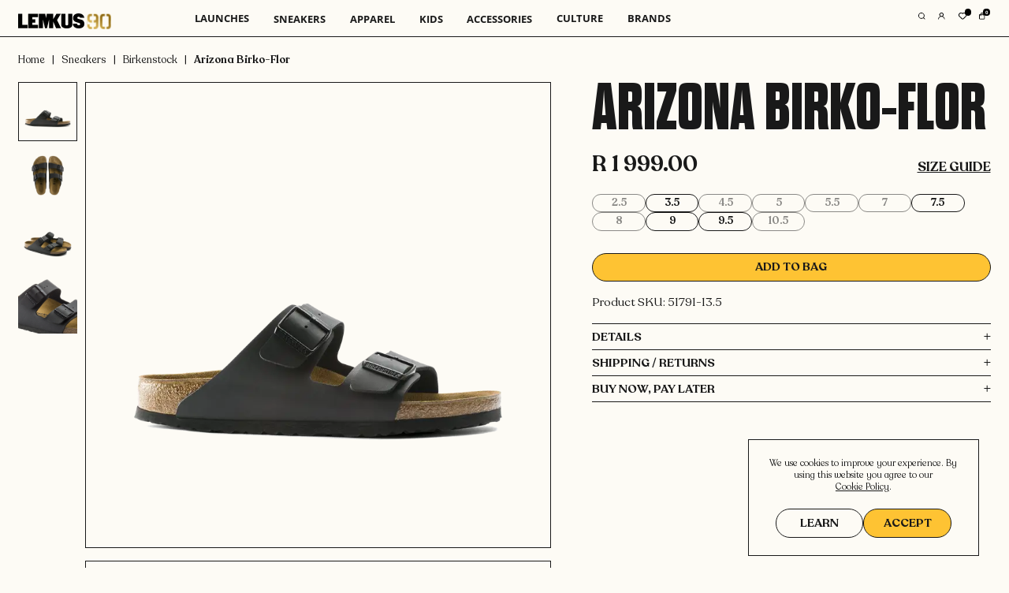

--- FILE ---
content_type: text/html; charset=utf-8
request_url: https://lemkus.com/products/arizona-black-birko-flor
body_size: 37334
content:
<!doctype html>
<html>
<head>
  <title>Arizona Birko-Flor - Lemkus | Lemkus</title>
  <meta charset="utf-8">
  <meta http-equiv="X-UA-Compatible" content="IE=edge,chrome=1">
  <meta name="description" content="An icon of timeless design and legendary comfort, the Arizona sandal has been defining style since 1973. The laid-back look comes in durable - Lemkus">
  <link rel="canonical" href="https://lemkus.com/products/arizona-black-birko-flor">
  <meta name="viewport" content="width=device-width,initial-scale=1,shrink-to-fit=no">
  <script>window.performance && window.performance.mark && window.performance.mark('shopify.content_for_header.start');</script><meta name="google-site-verification" content="2aak0TixzWCTIV8YU8mQvgq32uA-6DvO03SI2tgLq3s">
<meta id="shopify-digital-wallet" name="shopify-digital-wallet" content="/53892808895/digital_wallets/dialog">
<link rel="alternate" type="application/json+oembed" href="https://lemkus.com/products/arizona-black-birko-flor.oembed">
<script async="async" src="/checkouts/internal/preloads.js?locale=en-ZA"></script>
<script id="shopify-features" type="application/json">{"accessToken":"83b3cad094445b74e31f65d5e29346eb","betas":["rich-media-storefront-analytics"],"domain":"lemkus.com","predictiveSearch":true,"shopId":53892808895,"locale":"en"}</script>
<script>var Shopify = Shopify || {};
Shopify.shop = "lemkus-staging.myshopify.com";
Shopify.locale = "en";
Shopify.currency = {"active":"ZAR","rate":"1.0"};
Shopify.country = "ZA";
Shopify.theme = {"name":"Lemkus - Logo Update","id":154553188604,"schema_name":"Lemkus","schema_version":"1.0.0","theme_store_id":796,"role":"main"};
Shopify.theme.handle = "null";
Shopify.theme.style = {"id":null,"handle":null};
Shopify.cdnHost = "lemkus.com/cdn";
Shopify.routes = Shopify.routes || {};
Shopify.routes.root = "/";</script>
<script type="module">!function(o){(o.Shopify=o.Shopify||{}).modules=!0}(window);</script>
<script>!function(o){function n(){var o=[];function n(){o.push(Array.prototype.slice.apply(arguments))}return n.q=o,n}var t=o.Shopify=o.Shopify||{};t.loadFeatures=n(),t.autoloadFeatures=n()}(window);</script>
<script id="shop-js-analytics" type="application/json">{"pageType":"product"}</script>
<script defer="defer" async type="module" src="//lemkus.com/cdn/shopifycloud/shop-js/modules/v2/client.init-shop-cart-sync_C5BV16lS.en.esm.js"></script>
<script defer="defer" async type="module" src="//lemkus.com/cdn/shopifycloud/shop-js/modules/v2/chunk.common_CygWptCX.esm.js"></script>
<script type="module">
  await import("//lemkus.com/cdn/shopifycloud/shop-js/modules/v2/client.init-shop-cart-sync_C5BV16lS.en.esm.js");
await import("//lemkus.com/cdn/shopifycloud/shop-js/modules/v2/chunk.common_CygWptCX.esm.js");

  window.Shopify.SignInWithShop?.initShopCartSync?.({"fedCMEnabled":true,"windoidEnabled":true});

</script>
<script>(function() {
  var isLoaded = false;
  function asyncLoad() {
    if (isLoaded) return;
    isLoaded = true;
    var urls = ["https:\/\/shopify.livechatinc.com\/api\/v2\/script\/d058c248-0a88-411a-ba8d-5a93494e690e\/widget.js?shop=lemkus-staging.myshopify.com","https:\/\/cdn.shopify.com\/s\/files\/1\/0538\/9280\/8895\/t\/1\/assets\/pop_53892808895.js?v=1675254474\u0026shop=lemkus-staging.myshopify.com","https:\/\/static.klaviyo.com\/onsite\/js\/klaviyo.js?company_id=Tu6PwC\u0026shop=lemkus-staging.myshopify.com","https:\/\/static.klaviyo.com\/onsite\/js\/klaviyo.js?company_id=Tu6PwC\u0026shop=lemkus-staging.myshopify.com","https:\/\/static.klaviyo.com\/onsite\/js\/klaviyo.js?company_id=Tu6PwC\u0026shop=lemkus-staging.myshopify.com","https:\/\/static.klaviyo.com\/onsite\/js\/klaviyo.js?company_id=Tu6PwC\u0026shop=lemkus-staging.myshopify.com"];
    for (var i = 0; i < urls.length; i++) {
      var s = document.createElement('script');
      s.type = 'text/javascript';
      s.async = true;
      s.src = urls[i];
      var x = document.getElementsByTagName('script')[0];
      x.parentNode.insertBefore(s, x);
    }
  };
  if(window.attachEvent) {
    window.attachEvent('onload', asyncLoad);
  } else {
    window.addEventListener('load', asyncLoad, false);
  }
})();</script>
<script id="__st">var __st={"a":53892808895,"offset":7200,"reqid":"1236ae3f-51d4-411d-a87f-35e8e16905cc-1768609531","pageurl":"lemkus.com\/products\/arizona-black-birko-flor","u":"256dd278a646","p":"product","rtyp":"product","rid":7818923835644};</script>
<script>window.ShopifyPaypalV4VisibilityTracking = true;</script>
<script id="captcha-bootstrap">!function(){'use strict';const t='contact',e='account',n='new_comment',o=[[t,t],['blogs',n],['comments',n],[t,'customer']],c=[[e,'customer_login'],[e,'guest_login'],[e,'recover_customer_password'],[e,'create_customer']],r=t=>t.map((([t,e])=>`form[action*='/${t}']:not([data-nocaptcha='true']) input[name='form_type'][value='${e}']`)).join(','),a=t=>()=>t?[...document.querySelectorAll(t)].map((t=>t.form)):[];function s(){const t=[...o],e=r(t);return a(e)}const i='password',u='form_key',d=['recaptcha-v3-token','g-recaptcha-response','h-captcha-response',i],f=()=>{try{return window.sessionStorage}catch{return}},m='__shopify_v',_=t=>t.elements[u];function p(t,e,n=!1){try{const o=window.sessionStorage,c=JSON.parse(o.getItem(e)),{data:r}=function(t){const{data:e,action:n}=t;return t[m]||n?{data:e,action:n}:{data:t,action:n}}(c);for(const[e,n]of Object.entries(r))t.elements[e]&&(t.elements[e].value=n);n&&o.removeItem(e)}catch(o){console.error('form repopulation failed',{error:o})}}const l='form_type',E='cptcha';function T(t){t.dataset[E]=!0}const w=window,h=w.document,L='Shopify',v='ce_forms',y='captcha';let A=!1;((t,e)=>{const n=(g='f06e6c50-85a8-45c8-87d0-21a2b65856fe',I='https://cdn.shopify.com/shopifycloud/storefront-forms-hcaptcha/ce_storefront_forms_captcha_hcaptcha.v1.5.2.iife.js',D={infoText:'Protected by hCaptcha',privacyText:'Privacy',termsText:'Terms'},(t,e,n)=>{const o=w[L][v],c=o.bindForm;if(c)return c(t,g,e,D).then(n);var r;o.q.push([[t,g,e,D],n]),r=I,A||(h.body.append(Object.assign(h.createElement('script'),{id:'captcha-provider',async:!0,src:r})),A=!0)});var g,I,D;w[L]=w[L]||{},w[L][v]=w[L][v]||{},w[L][v].q=[],w[L][y]=w[L][y]||{},w[L][y].protect=function(t,e){n(t,void 0,e),T(t)},Object.freeze(w[L][y]),function(t,e,n,w,h,L){const[v,y,A,g]=function(t,e,n){const i=e?o:[],u=t?c:[],d=[...i,...u],f=r(d),m=r(i),_=r(d.filter((([t,e])=>n.includes(e))));return[a(f),a(m),a(_),s()]}(w,h,L),I=t=>{const e=t.target;return e instanceof HTMLFormElement?e:e&&e.form},D=t=>v().includes(t);t.addEventListener('submit',(t=>{const e=I(t);if(!e)return;const n=D(e)&&!e.dataset.hcaptchaBound&&!e.dataset.recaptchaBound,o=_(e),c=g().includes(e)&&(!o||!o.value);(n||c)&&t.preventDefault(),c&&!n&&(function(t){try{if(!f())return;!function(t){const e=f();if(!e)return;const n=_(t);if(!n)return;const o=n.value;o&&e.removeItem(o)}(t);const e=Array.from(Array(32),(()=>Math.random().toString(36)[2])).join('');!function(t,e){_(t)||t.append(Object.assign(document.createElement('input'),{type:'hidden',name:u})),t.elements[u].value=e}(t,e),function(t,e){const n=f();if(!n)return;const o=[...t.querySelectorAll(`input[type='${i}']`)].map((({name:t})=>t)),c=[...d,...o],r={};for(const[a,s]of new FormData(t).entries())c.includes(a)||(r[a]=s);n.setItem(e,JSON.stringify({[m]:1,action:t.action,data:r}))}(t,e)}catch(e){console.error('failed to persist form',e)}}(e),e.submit())}));const S=(t,e)=>{t&&!t.dataset[E]&&(n(t,e.some((e=>e===t))),T(t))};for(const o of['focusin','change'])t.addEventListener(o,(t=>{const e=I(t);D(e)&&S(e,y())}));const B=e.get('form_key'),M=e.get(l),P=B&&M;t.addEventListener('DOMContentLoaded',(()=>{const t=y();if(P)for(const e of t)e.elements[l].value===M&&p(e,B);[...new Set([...A(),...v().filter((t=>'true'===t.dataset.shopifyCaptcha))])].forEach((e=>S(e,t)))}))}(h,new URLSearchParams(w.location.search),n,t,e,['guest_login'])})(!0,!0)}();</script>
<script integrity="sha256-4kQ18oKyAcykRKYeNunJcIwy7WH5gtpwJnB7kiuLZ1E=" data-source-attribution="shopify.loadfeatures" defer="defer" src="//lemkus.com/cdn/shopifycloud/storefront/assets/storefront/load_feature-a0a9edcb.js" crossorigin="anonymous"></script>
<script data-source-attribution="shopify.dynamic_checkout.dynamic.init">var Shopify=Shopify||{};Shopify.PaymentButton=Shopify.PaymentButton||{isStorefrontPortableWallets:!0,init:function(){window.Shopify.PaymentButton.init=function(){};var t=document.createElement("script");t.src="https://lemkus.com/cdn/shopifycloud/portable-wallets/latest/portable-wallets.en.js",t.type="module",document.head.appendChild(t)}};
</script>
<script data-source-attribution="shopify.dynamic_checkout.buyer_consent">
  function portableWalletsHideBuyerConsent(e){var t=document.getElementById("shopify-buyer-consent"),n=document.getElementById("shopify-subscription-policy-button");t&&n&&(t.classList.add("hidden"),t.setAttribute("aria-hidden","true"),n.removeEventListener("click",e))}function portableWalletsShowBuyerConsent(e){var t=document.getElementById("shopify-buyer-consent"),n=document.getElementById("shopify-subscription-policy-button");t&&n&&(t.classList.remove("hidden"),t.removeAttribute("aria-hidden"),n.addEventListener("click",e))}window.Shopify?.PaymentButton&&(window.Shopify.PaymentButton.hideBuyerConsent=portableWalletsHideBuyerConsent,window.Shopify.PaymentButton.showBuyerConsent=portableWalletsShowBuyerConsent);
</script>
<script data-source-attribution="shopify.dynamic_checkout.cart.bootstrap">document.addEventListener("DOMContentLoaded",(function(){function t(){return document.querySelector("shopify-accelerated-checkout-cart, shopify-accelerated-checkout")}if(t())Shopify.PaymentButton.init();else{new MutationObserver((function(e,n){t()&&(Shopify.PaymentButton.init(),n.disconnect())})).observe(document.body,{childList:!0,subtree:!0})}}));
</script>
<script id='scb4127' type='text/javascript' async='' src='https://lemkus.com/cdn/shopifycloud/privacy-banner/storefront-banner.js'></script>
<script>window.performance && window.performance.mark && window.performance.mark('shopify.content_for_header.end');</script> <!-- Header hook for plugins -->
  <link rel="preload" href=" //lemkus.com/cdn/shop/t/45/assets/DharmaGothicE-Bold.woff?v=52718673771587622141764593891 " as="font" type="font/woff" crossorigin>
  <link rel="preload" href=" //lemkus.com/cdn/shop/t/45/assets/DharmaGothicE-ExBold.woff?v=33747106544633363801764593891 " as="font" type="font/woff" crossorigin>
  <link rel="preload" href="  //lemkus.com/cdn/shop/t/45/assets/OpenSans-Bold.woff?v=79402598765279711751764593891 " as="font" type="font/woff" crossorigin>
  <link rel="preload" href="  //lemkus.com/cdn/shop/t/45/assets/OpenSans-Regular.woff?v=144754128307340423701764593891 " as="font" type="font/woff" crossorigin>
  <link rel="preload" href="  //lemkus.com/cdn/shop/t/45/assets/OpenSans-SemiBold.woff?v=137150458511736482261764593891 " as="font" type="font/woff" crossorigin>
  <link rel="preload" href="  //lemkus.com/cdn/shop/t/45/assets/RecoletaAlt-Medium.woff?v=118710293476263677171764593891 " as="font" type="font/woff" crossorigin>
  <link rel="preload" href="  //lemkus.com/cdn/shop/t/45/assets/RecoletaAlt-SemiBold.woff?v=105295679355366121621764593891 " as="font" type="font/woff" crossorigin>
  <link rel="preload" href="  //lemkus.com/cdn/shop/t/45/assets/RecoletaAlt-Regular.woff?v=48547574210624603641764593891 " as="font" type="font/woff" crossorigin>

  <link rel="preconnect" href="https://www.google-analytics.com/" crossorigin>
  <link rel="preconnect" href="https://fonts.gstatic.com">
  <link href="https://fonts.googleapis.com/css2?family=Inter:wght@300;400;700&display=swap" rel="stylesheet">
  <script>
  window.default_collection_collapse_status = true;
if (window.matchMedia('(prefers-color-scheme: dark)').media === 'not all') {
    document.head.insertAdjacentHTML(
        'beforeend',
        '<link rel="icon" type="image/png" href="//lemkus.com/cdn/shop/t/45/assets/Favicon_White.svg?v=177552713262879618971764593891">'
    );
} else {
    document.head.insertAdjacentHTML(
        'beforeend',
        '<link rel="icon" type="image/png" href="//lemkus.com/cdn/shop/t/45/assets/Favicon_Black.svg?v=143604857445444908171764593891">'
    );
}
</script>

  
  <style>
    @font-face{font-family: 'DharmaGothicE-Bold'; font-display: fallback; src: url('//lemkus.com/cdn/shop/t/45/assets/DharmaGothicE-Bold.eot?v=105584538646924330131764593891') format('embedded-opentype'), url('//lemkus.com/cdn/shop/t/45/assets/DharmaGothicE-Bold.ttf?v=29484935812956707501764593891') format('truetype'), url('//lemkus.com/cdn/shop/t/45/assets/DharmaGothicE-Bold.woff?v=52718673771587622141764593891') format('woff'), url('//lemkus.com/cdn/shop/t/45/assets/DharmaGothicE-Bold.woff2?v=103998759600460648101764593891') format('woff2'); font-weight: normal; font-style: normal;}

    @font-face{font-family: 'DharmaGothicE-ExBold'; font-display: fallback; src: url('//lemkus.com/cdn/shop/t/45/assets/DharmaGothicE-ExBold.eot?v=69300282033782092261764593891') format('embedded-opentype'), url('//lemkus.com/cdn/shop/t/45/assets/DharmaGothicE-ExBold.ttf?v=108149970651494675101764593891') format('truetype'), url('//lemkus.com/cdn/shop/t/45/assets/DharmaGothicE-ExBold.woff?v=33747106544633363801764593891') format('woff'), url('//lemkus.com/cdn/shop/t/45/assets/DharmaGothicE-ExBold.woff2?v=65157820398091021381764593891') format('woff2'); font-weight: normal; font-style: normal;}

    @font-face{font-family: 'OpenSans-Bold'; font-display: fallback; src: url('//lemkus.com/cdn/shop/t/45/assets/OpenSans-Bold.ttf?v=181646321849810206181764593891') format('truetype'), url('//lemkus.com/cdn/shop/t/45/assets/OpenSans-Bold.woff?v=79402598765279711751764593891') format('woff'); font-weight: normal; font-style: normal;}

    @font-face{font-family: 'OpenSans-Regular'; font-display: fallback; src: url('//lemkus.com/cdn/shop/t/45/assets/OpenSans-Regular.ttf?v=165224791540163288561764593891') format('truetype'), url('//lemkus.com/cdn/shop/t/45/assets/OpenSans-Regular.woff?v=144754128307340423701764593891') format('woff'); font-weight: normal; font-style: normal;}

    @font-face{font-family: 'OpenSans-SemiBold'; font-display: fallback; src: url('//lemkus.com/cdn/shop/t/45/assets/OpenSans-SemiBold.ttf?v=43658787321035188881764593891') format('truetype'), url('//lemkus.com/cdn/shop/t/45/assets/OpenSans-SemiBold.woff?v=137150458511736482261764593891') format('woff'); font-weight: normal; font-style: normal;}

    @font-face{font-family: 'RecoletaAlt-Medium'; font-display: fallback; src: url('//lemkus.com/cdn/shop/t/45/assets/RecoletaAlt-Medium.eot?v=97569520005682444921764593891') format('embedded-opentype'), url('//lemkus.com/cdn/shop/t/45/assets/RecoletaAlt-Medium.ttf?v=142383068600178675451764593891') format('truetype'), url('//lemkus.com/cdn/shop/t/45/assets/RecoletaAlt-Medium.woff?v=118710293476263677171764593891') format('woff'), url('//lemkus.com/cdn/shop/t/45/assets/RecoletaAlt-Medium.woff2?v=65794767592945487481764593891') format('woff2'); font-weight: normal; font-style: normal;}

    @font-face{font-family: 'RecoletaAlt-SemiBold'; font-display: fallback;  src: url('//lemkus.com/cdn/shop/t/45/assets/RecoletaAlt-SemiBold.eot?v=112651859278214331241764593891') format('embedded-opentype'),  url('//lemkus.com/cdn/shop/t/45/assets/RecoletaAlt-SemiBold.ttf?v=6404069255798424641764593891') format('truetype'),  url('//lemkus.com/cdn/shop/t/45/assets/RecoletaAlt-SemiBold.woff?v=105295679355366121621764593891') format('woff'),  url('//lemkus.com/cdn/shop/t/45/assets/RecoletaAlt-SemiBold.woff2?v=65567519222236568751764593891') format('woff2'); font-weight: normal; font-style: normal;} 

    @font-face{font-family: 'RecoletaAlt-Regular'; font-display: fallback;  src: url('//lemkus.com/cdn/shop/t/45/assets/RecoletaAlt-Regular.eot?v=147616266748794542021764593891') format('embedded-opentype'),  url('//lemkus.com/cdn/shop/t/45/assets/RecoletaAlt-Regular.ttf?v=104271300911001422941764593891') format('truetype'),  url('//lemkus.com/cdn/shop/t/45/assets/RecoletaAlt-Regular.woff?v=48547574210624603641764593891') format('woff'),  url('//lemkus.com/cdn/shop/t/45/assets/RecoletaAlt-Regular.woff2?v=39421849027312620021764593891') format('woff2'); font-weight: normal; font-style: normal;} 
  </style>
  <link href="//lemkus.com/cdn/shop/t/45/assets/app.css?v=7707925354527467121764707277" rel="stylesheet" type="text/css" media="all" />
  <link href="//lemkus.com/cdn/shop/t/45/assets/a-custom-styles.css?v=27535404523875630781764593891" rel="stylesheet" type="text/css" media="all" />
  <script type="text/javascript" src="//lemkus.com/cdn/shop/t/45/assets/jquery-3.5.1.min.js?v=60938658743091704111764593891"></script>
  <meta name="facebook-domain-verification" content="hr764n7moyewx8ogzq9019q8ojd5hw" />
<script type="text/javascript">
  window.Pop = window.Pop || {};
  window.Pop.common = window.Pop.common || {};
  window.Pop.common.shop = {
    permanent_domain: 'lemkus-staging.myshopify.com',
    currency: "ZAR",
    money_format: "R {{ amount_with_period_and_space_separator }}",
    id: 53892808895
  };
  

  window.Pop.common.template = 'product';
  window.Pop.common.cart = {};
  window.Pop.common.vapid_public_key = "BJuXCmrtTK335SuczdNVYrGVtP_WXn4jImChm49st7K7z7e8gxSZUKk4DhUpk8j2Xpiw5G4-ylNbMKLlKkUEU98=";
  window.Pop.global_config = {"asset_urls":{"loy":{},"rev":{},"pu":{"init_js":null},"widgets":{"init_js":"https:\/\/cdn.shopify.com\/s\/files\/1\/0194\/1736\/6592\/t\/1\/assets\/ba_widget_init.js?v=1728041536","modal_js":"https:\/\/cdn.shopify.com\/s\/files\/1\/0194\/1736\/6592\/t\/1\/assets\/ba_widget_modal.js?v=1728041538","modal_css":"https:\/\/cdn.shopify.com\/s\/files\/1\/0194\/1736\/6592\/t\/1\/assets\/ba_widget_modal.css?v=1654723622"},"forms":{},"global":{"helper_js":"https:\/\/cdn.shopify.com\/s\/files\/1\/0194\/1736\/6592\/t\/1\/assets\/ba_pop_tracking.js?v=1704919189"}},"proxy_paths":{"pop":"\/apps\/ba-pop","app_metrics":"\/apps\/ba-pop\/app_metrics","push_subscription":"\/apps\/ba-pop\/push"},"aat":["pop"],"pv":false,"sts":false,"bam":true,"batc":true,"base_money_format":"R {{ amount_with_period_and_space_separator }}","online_store_version":1,"loy_js_api_enabled":false,"shop":{"id":53892808895,"name":"Lemkus","domain":"lemkus.com"}};
  window.Pop.widgets_config = {"id":66231,"active":false,"frequency_limit_amount":1,"frequency_limit_time_unit":"days","background_image":{"position":"none","widget_background_preview_url":""},"initial_state":{"body":"YOUR FIRST PURCHASE WHEN YOU SIGN UP TO OUR NEWSLETTER","title":"GET 10% OFF*","cta_text":"SIGN UP","show_email":"true","action_text":"Saving...","footer_text":"*Discount codes are not applicable to any Launch products as well as Broke, Sol-Sol, HBN, Newe, Ceremony, Socio Culture \u0026 Sweet-Orr","dismiss_text":"CLOSE","email_placeholder":"Email Address","phone_placeholder":"Phone Number"},"success_state":{"body":"CHECK YOUR MAIL FOR A 10% DISCOUNT CODE","title":"THANK YOU!","cta_text":"CONTINUE SHOPPING","cta_action":"dismiss","redirect_url":"","open_url_new_tab":"false"},"closed_state":{"action":"close_widget","font_size":"20","action_text":"GET 10% OFF","display_offset":"300","display_position":"left"},"error_state":{"submit_error":"Sorry, please try again later","invalid_email":"Please enter valid email address!","error_subscribing":"Error subscribing, try again later","already_registered":"You have already registered","invalid_phone_number":"Please enter valid phone number!"},"trigger":{"action":"on_timer","delay_in_seconds":"0"},"colors":{"link_color":"","sticky_bar_bg":"#C62828","cta_font_color":"#fff","body_font_color":"#000","sticky_bar_text":"#fff","background_color":"#fdfbf4","error_text_color":"#ff2626","title_font_color":"#000","footer_font_color":"#bbbbbb","dismiss_font_color":"#bbb","cta_background_color":"#000","sticky_coupon_bar_bg":"#286ef8","error_text_background":"","sticky_coupon_bar_text":"#fff"},"sticky_coupon_bar":{"enabled":"false","message":"Don't forget to use your code"},"display_style":{"font":"Arial","size":"regular","align":"center"},"dismissable":true,"has_background":false,"opt_in_channels":["email"],"rules":[],"widget_css":".powered_by_rivo{\n  display: block;\n}\n.ba_widget_main_design {\n  background: #fdfbf4;\n}\n.ba_widget_content{text-align: center}\n.ba_widget_parent{\n  font-family: Arial;\n}\n.ba_widget_parent.background{\n}\n.ba_widget_left_content{\n}\n.ba_widget_right_content{\n}\n#ba_widget_cta_button:disabled{\n  background: #000cc;\n}\n#ba_widget_cta_button{\n  background: #000;\n  color: #fff;\n}\n#ba_widget_cta_button:after {\n  background: #000e0;\n}\n.ba_initial_state_title, .ba_success_state_title{\n  color: #000;\n}\n.ba_initial_state_body, .ba_success_state_body{\n  color: #000;\n}\n.ba_initial_state_dismiss_text{\n  color: #bbb;\n}\n.ba_initial_state_footer_text, .ba_initial_state_sms_agreement{\n  color: #bbbbbb;\n}\n.ba_widget_error{\n  color: #ff2626;\n  background: ;\n}\n.ba_link_color{\n  color: ;\n}\n","custom_css":null,"logo":null};
</script>


<script type="text/javascript">
  

  (function() {
    //Global snippet for Email Popups
    //this is updated automatically - do not edit manually.
    document.addEventListener('DOMContentLoaded', function() {
      function loadScript(src, defer, done) {
        var js = document.createElement('script');
        js.src = src;
        js.defer = defer;
        js.onload = function(){done();};
        js.onerror = function(){
          done(new Error('Failed to load script ' + src));
        };
        document.head.appendChild(js);
      }

      function browserSupportsAllFeatures() {
        return window.Promise && window.fetch && window.Symbol;
      }

      if (browserSupportsAllFeatures()) {
        main();
      } else {
        loadScript('https://cdnjs.cloudflare.com/polyfill/v3/polyfill.min.js?features=Promise,fetch', true, main);
      }

      function loadAppScripts(){
        const popAppEmbedEnabled = document.getElementById("pop-app-embed-init");

        if (window.Pop.global_config.aat.includes("pop") && !popAppEmbedEnabled){
          loadScript(window.Pop.global_config.asset_urls.widgets.init_js, true, function(){});
        }
      }

      function main(err) {
        loadScript(window.Pop.global_config.asset_urls.global.helper_js, false, loadAppScripts);
      }
    });
  })();
</script>

<!-- BEGIN app block: shopify://apps/klaviyo-email-marketing-sms/blocks/klaviyo-onsite-embed/2632fe16-c075-4321-a88b-50b567f42507 -->












  <script async src="https://static.klaviyo.com/onsite/js/TgGkvv/klaviyo.js?company_id=TgGkvv"></script>
  <script>!function(){if(!window.klaviyo){window._klOnsite=window._klOnsite||[];try{window.klaviyo=new Proxy({},{get:function(n,i){return"push"===i?function(){var n;(n=window._klOnsite).push.apply(n,arguments)}:function(){for(var n=arguments.length,o=new Array(n),w=0;w<n;w++)o[w]=arguments[w];var t="function"==typeof o[o.length-1]?o.pop():void 0,e=new Promise((function(n){window._klOnsite.push([i].concat(o,[function(i){t&&t(i),n(i)}]))}));return e}}})}catch(n){window.klaviyo=window.klaviyo||[],window.klaviyo.push=function(){var n;(n=window._klOnsite).push.apply(n,arguments)}}}}();</script>

  
    <script id="viewed_product">
      if (item == null) {
        var _learnq = _learnq || [];

        var MetafieldReviews = null
        var MetafieldYotpoRating = null
        var MetafieldYotpoCount = null
        var MetafieldLooxRating = null
        var MetafieldLooxCount = null
        var okendoProduct = null
        var okendoProductReviewCount = null
        var okendoProductReviewAverageValue = null
        try {
          // The following fields are used for Customer Hub recently viewed in order to add reviews.
          // This information is not part of __kla_viewed. Instead, it is part of __kla_viewed_reviewed_items
          MetafieldReviews = {};
          MetafieldYotpoRating = null
          MetafieldYotpoCount = null
          MetafieldLooxRating = null
          MetafieldLooxCount = null

          okendoProduct = null
          // If the okendo metafield is not legacy, it will error, which then requires the new json formatted data
          if (okendoProduct && 'error' in okendoProduct) {
            okendoProduct = null
          }
          okendoProductReviewCount = okendoProduct ? okendoProduct.reviewCount : null
          okendoProductReviewAverageValue = okendoProduct ? okendoProduct.reviewAverageValue : null
        } catch (error) {
          console.error('Error in Klaviyo onsite reviews tracking:', error);
        }

        var item = {
          Name: "Arizona Birko-Flor",
          ProductID: 7818923835644,
          Categories: ["All","Arizona","Birkenstock","DISCOUNTS","FOOTWEAR","JUST DROPPED","Just Dropped - Sneakers","Mens","Mens - Sneakers","PJN10 discount","R 1000 - R 1999","Sneakers","Unisex","Womens","Womens - Sneakers"],
          ImageURL: "https://lemkus.com/cdn/shop/products/51791-1-1_grande.png?v=1704897355",
          URL: "https://lemkus.com/products/arizona-black-birko-flor",
          Brand: "Birkenstock",
          Price: "R 1 999.00",
          Value: "1 999.00",
          CompareAtPrice: "R 0.00"
        };
        _learnq.push(['track', 'Viewed Product', item]);
        _learnq.push(['trackViewedItem', {
          Title: item.Name,
          ItemId: item.ProductID,
          Categories: item.Categories,
          ImageUrl: item.ImageURL,
          Url: item.URL,
          Metadata: {
            Brand: item.Brand,
            Price: item.Price,
            Value: item.Value,
            CompareAtPrice: item.CompareAtPrice
          },
          metafields:{
            reviews: MetafieldReviews,
            yotpo:{
              rating: MetafieldYotpoRating,
              count: MetafieldYotpoCount,
            },
            loox:{
              rating: MetafieldLooxRating,
              count: MetafieldLooxCount,
            },
            okendo: {
              rating: okendoProductReviewAverageValue,
              count: okendoProductReviewCount,
            }
          }
        }]);
      }
    </script>
  




  <script>
    window.klaviyoReviewsProductDesignMode = false
  </script>







<!-- END app block --><!-- BEGIN app block: shopify://apps/seowill-seoant-ai-seo/blocks/seoant-core/8e57283b-dcb0-4f7b-a947-fb5c57a0d59d -->
<!--SEOAnt Core By SEOAnt Teams, v0.1.6 START -->







    <!-- BEGIN app snippet: Product-JSON-LD --><!-- END app snippet -->


<!-- SON-LD generated By SEOAnt END -->



<!-- Start : SEOAnt BrokenLink Redirect --><script type="text/javascript">
    !function(t){var e={};function r(n){if(e[n])return e[n].exports;var o=e[n]={i:n,l:!1,exports:{}};return t[n].call(o.exports,o,o.exports,r),o.l=!0,o.exports}r.m=t,r.c=e,r.d=function(t,e,n){r.o(t,e)||Object.defineProperty(t,e,{enumerable:!0,get:n})},r.r=function(t){"undefined"!==typeof Symbol&&Symbol.toStringTag&&Object.defineProperty(t,Symbol.toStringTag,{value:"Module"}),Object.defineProperty(t,"__esModule",{value:!0})},r.t=function(t,e){if(1&e&&(t=r(t)),8&e)return t;if(4&e&&"object"===typeof t&&t&&t.__esModule)return t;var n=Object.create(null);if(r.r(n),Object.defineProperty(n,"default",{enumerable:!0,value:t}),2&e&&"string"!=typeof t)for(var o in t)r.d(n,o,function(e){return t[e]}.bind(null,o));return n},r.n=function(t){var e=t&&t.__esModule?function(){return t.default}:function(){return t};return r.d(e,"a",e),e},r.o=function(t,e){return Object.prototype.hasOwnProperty.call(t,e)},r.p="",r(r.s=11)}([function(t,e,r){"use strict";var n=r(2),o=Object.prototype.toString;function i(t){return"[object Array]"===o.call(t)}function a(t){return"undefined"===typeof t}function u(t){return null!==t&&"object"===typeof t}function s(t){return"[object Function]"===o.call(t)}function c(t,e){if(null!==t&&"undefined"!==typeof t)if("object"!==typeof t&&(t=[t]),i(t))for(var r=0,n=t.length;r<n;r++)e.call(null,t[r],r,t);else for(var o in t)Object.prototype.hasOwnProperty.call(t,o)&&e.call(null,t[o],o,t)}t.exports={isArray:i,isArrayBuffer:function(t){return"[object ArrayBuffer]"===o.call(t)},isBuffer:function(t){return null!==t&&!a(t)&&null!==t.constructor&&!a(t.constructor)&&"function"===typeof t.constructor.isBuffer&&t.constructor.isBuffer(t)},isFormData:function(t){return"undefined"!==typeof FormData&&t instanceof FormData},isArrayBufferView:function(t){return"undefined"!==typeof ArrayBuffer&&ArrayBuffer.isView?ArrayBuffer.isView(t):t&&t.buffer&&t.buffer instanceof ArrayBuffer},isString:function(t){return"string"===typeof t},isNumber:function(t){return"number"===typeof t},isObject:u,isUndefined:a,isDate:function(t){return"[object Date]"===o.call(t)},isFile:function(t){return"[object File]"===o.call(t)},isBlob:function(t){return"[object Blob]"===o.call(t)},isFunction:s,isStream:function(t){return u(t)&&s(t.pipe)},isURLSearchParams:function(t){return"undefined"!==typeof URLSearchParams&&t instanceof URLSearchParams},isStandardBrowserEnv:function(){return("undefined"===typeof navigator||"ReactNative"!==navigator.product&&"NativeScript"!==navigator.product&&"NS"!==navigator.product)&&("undefined"!==typeof window&&"undefined"!==typeof document)},forEach:c,merge:function t(){var e={};function r(r,n){"object"===typeof e[n]&&"object"===typeof r?e[n]=t(e[n],r):e[n]=r}for(var n=0,o=arguments.length;n<o;n++)c(arguments[n],r);return e},deepMerge:function t(){var e={};function r(r,n){"object"===typeof e[n]&&"object"===typeof r?e[n]=t(e[n],r):e[n]="object"===typeof r?t({},r):r}for(var n=0,o=arguments.length;n<o;n++)c(arguments[n],r);return e},extend:function(t,e,r){return c(e,(function(e,o){t[o]=r&&"function"===typeof e?n(e,r):e})),t},trim:function(t){return t.replace(/^\s*/,"").replace(/\s*$/,"")}}},function(t,e,r){t.exports=r(12)},function(t,e,r){"use strict";t.exports=function(t,e){return function(){for(var r=new Array(arguments.length),n=0;n<r.length;n++)r[n]=arguments[n];return t.apply(e,r)}}},function(t,e,r){"use strict";var n=r(0);function o(t){return encodeURIComponent(t).replace(/%40/gi,"@").replace(/%3A/gi,":").replace(/%24/g,"$").replace(/%2C/gi,",").replace(/%20/g,"+").replace(/%5B/gi,"[").replace(/%5D/gi,"]")}t.exports=function(t,e,r){if(!e)return t;var i;if(r)i=r(e);else if(n.isURLSearchParams(e))i=e.toString();else{var a=[];n.forEach(e,(function(t,e){null!==t&&"undefined"!==typeof t&&(n.isArray(t)?e+="[]":t=[t],n.forEach(t,(function(t){n.isDate(t)?t=t.toISOString():n.isObject(t)&&(t=JSON.stringify(t)),a.push(o(e)+"="+o(t))})))})),i=a.join("&")}if(i){var u=t.indexOf("#");-1!==u&&(t=t.slice(0,u)),t+=(-1===t.indexOf("?")?"?":"&")+i}return t}},function(t,e,r){"use strict";t.exports=function(t){return!(!t||!t.__CANCEL__)}},function(t,e,r){"use strict";(function(e){var n=r(0),o=r(19),i={"Content-Type":"application/x-www-form-urlencoded"};function a(t,e){!n.isUndefined(t)&&n.isUndefined(t["Content-Type"])&&(t["Content-Type"]=e)}var u={adapter:function(){var t;return("undefined"!==typeof XMLHttpRequest||"undefined"!==typeof e&&"[object process]"===Object.prototype.toString.call(e))&&(t=r(6)),t}(),transformRequest:[function(t,e){return o(e,"Accept"),o(e,"Content-Type"),n.isFormData(t)||n.isArrayBuffer(t)||n.isBuffer(t)||n.isStream(t)||n.isFile(t)||n.isBlob(t)?t:n.isArrayBufferView(t)?t.buffer:n.isURLSearchParams(t)?(a(e,"application/x-www-form-urlencoded;charset=utf-8"),t.toString()):n.isObject(t)?(a(e,"application/json;charset=utf-8"),JSON.stringify(t)):t}],transformResponse:[function(t){if("string"===typeof t)try{t=JSON.parse(t)}catch(e){}return t}],timeout:0,xsrfCookieName:"XSRF-TOKEN",xsrfHeaderName:"X-XSRF-TOKEN",maxContentLength:-1,validateStatus:function(t){return t>=200&&t<300},headers:{common:{Accept:"application/json, text/plain, */*"}}};n.forEach(["delete","get","head"],(function(t){u.headers[t]={}})),n.forEach(["post","put","patch"],(function(t){u.headers[t]=n.merge(i)})),t.exports=u}).call(this,r(18))},function(t,e,r){"use strict";var n=r(0),o=r(20),i=r(3),a=r(22),u=r(25),s=r(26),c=r(7);t.exports=function(t){return new Promise((function(e,f){var l=t.data,p=t.headers;n.isFormData(l)&&delete p["Content-Type"];var h=new XMLHttpRequest;if(t.auth){var d=t.auth.username||"",m=t.auth.password||"";p.Authorization="Basic "+btoa(d+":"+m)}var y=a(t.baseURL,t.url);if(h.open(t.method.toUpperCase(),i(y,t.params,t.paramsSerializer),!0),h.timeout=t.timeout,h.onreadystatechange=function(){if(h&&4===h.readyState&&(0!==h.status||h.responseURL&&0===h.responseURL.indexOf("file:"))){var r="getAllResponseHeaders"in h?u(h.getAllResponseHeaders()):null,n={data:t.responseType&&"text"!==t.responseType?h.response:h.responseText,status:h.status,statusText:h.statusText,headers:r,config:t,request:h};o(e,f,n),h=null}},h.onabort=function(){h&&(f(c("Request aborted",t,"ECONNABORTED",h)),h=null)},h.onerror=function(){f(c("Network Error",t,null,h)),h=null},h.ontimeout=function(){var e="timeout of "+t.timeout+"ms exceeded";t.timeoutErrorMessage&&(e=t.timeoutErrorMessage),f(c(e,t,"ECONNABORTED",h)),h=null},n.isStandardBrowserEnv()){var v=r(27),g=(t.withCredentials||s(y))&&t.xsrfCookieName?v.read(t.xsrfCookieName):void 0;g&&(p[t.xsrfHeaderName]=g)}if("setRequestHeader"in h&&n.forEach(p,(function(t,e){"undefined"===typeof l&&"content-type"===e.toLowerCase()?delete p[e]:h.setRequestHeader(e,t)})),n.isUndefined(t.withCredentials)||(h.withCredentials=!!t.withCredentials),t.responseType)try{h.responseType=t.responseType}catch(w){if("json"!==t.responseType)throw w}"function"===typeof t.onDownloadProgress&&h.addEventListener("progress",t.onDownloadProgress),"function"===typeof t.onUploadProgress&&h.upload&&h.upload.addEventListener("progress",t.onUploadProgress),t.cancelToken&&t.cancelToken.promise.then((function(t){h&&(h.abort(),f(t),h=null)})),void 0===l&&(l=null),h.send(l)}))}},function(t,e,r){"use strict";var n=r(21);t.exports=function(t,e,r,o,i){var a=new Error(t);return n(a,e,r,o,i)}},function(t,e,r){"use strict";var n=r(0);t.exports=function(t,e){e=e||{};var r={},o=["url","method","params","data"],i=["headers","auth","proxy"],a=["baseURL","url","transformRequest","transformResponse","paramsSerializer","timeout","withCredentials","adapter","responseType","xsrfCookieName","xsrfHeaderName","onUploadProgress","onDownloadProgress","maxContentLength","validateStatus","maxRedirects","httpAgent","httpsAgent","cancelToken","socketPath"];n.forEach(o,(function(t){"undefined"!==typeof e[t]&&(r[t]=e[t])})),n.forEach(i,(function(o){n.isObject(e[o])?r[o]=n.deepMerge(t[o],e[o]):"undefined"!==typeof e[o]?r[o]=e[o]:n.isObject(t[o])?r[o]=n.deepMerge(t[o]):"undefined"!==typeof t[o]&&(r[o]=t[o])})),n.forEach(a,(function(n){"undefined"!==typeof e[n]?r[n]=e[n]:"undefined"!==typeof t[n]&&(r[n]=t[n])}));var u=o.concat(i).concat(a),s=Object.keys(e).filter((function(t){return-1===u.indexOf(t)}));return n.forEach(s,(function(n){"undefined"!==typeof e[n]?r[n]=e[n]:"undefined"!==typeof t[n]&&(r[n]=t[n])})),r}},function(t,e,r){"use strict";function n(t){this.message=t}n.prototype.toString=function(){return"Cancel"+(this.message?": "+this.message:"")},n.prototype.__CANCEL__=!0,t.exports=n},function(t,e,r){t.exports=r(13)},function(t,e,r){t.exports=r(30)},function(t,e,r){var n=function(t){"use strict";var e=Object.prototype,r=e.hasOwnProperty,n="function"===typeof Symbol?Symbol:{},o=n.iterator||"@@iterator",i=n.asyncIterator||"@@asyncIterator",a=n.toStringTag||"@@toStringTag";function u(t,e,r){return Object.defineProperty(t,e,{value:r,enumerable:!0,configurable:!0,writable:!0}),t[e]}try{u({},"")}catch(S){u=function(t,e,r){return t[e]=r}}function s(t,e,r,n){var o=e&&e.prototype instanceof l?e:l,i=Object.create(o.prototype),a=new L(n||[]);return i._invoke=function(t,e,r){var n="suspendedStart";return function(o,i){if("executing"===n)throw new Error("Generator is already running");if("completed"===n){if("throw"===o)throw i;return j()}for(r.method=o,r.arg=i;;){var a=r.delegate;if(a){var u=x(a,r);if(u){if(u===f)continue;return u}}if("next"===r.method)r.sent=r._sent=r.arg;else if("throw"===r.method){if("suspendedStart"===n)throw n="completed",r.arg;r.dispatchException(r.arg)}else"return"===r.method&&r.abrupt("return",r.arg);n="executing";var s=c(t,e,r);if("normal"===s.type){if(n=r.done?"completed":"suspendedYield",s.arg===f)continue;return{value:s.arg,done:r.done}}"throw"===s.type&&(n="completed",r.method="throw",r.arg=s.arg)}}}(t,r,a),i}function c(t,e,r){try{return{type:"normal",arg:t.call(e,r)}}catch(S){return{type:"throw",arg:S}}}t.wrap=s;var f={};function l(){}function p(){}function h(){}var d={};d[o]=function(){return this};var m=Object.getPrototypeOf,y=m&&m(m(T([])));y&&y!==e&&r.call(y,o)&&(d=y);var v=h.prototype=l.prototype=Object.create(d);function g(t){["next","throw","return"].forEach((function(e){u(t,e,(function(t){return this._invoke(e,t)}))}))}function w(t,e){var n;this._invoke=function(o,i){function a(){return new e((function(n,a){!function n(o,i,a,u){var s=c(t[o],t,i);if("throw"!==s.type){var f=s.arg,l=f.value;return l&&"object"===typeof l&&r.call(l,"__await")?e.resolve(l.__await).then((function(t){n("next",t,a,u)}),(function(t){n("throw",t,a,u)})):e.resolve(l).then((function(t){f.value=t,a(f)}),(function(t){return n("throw",t,a,u)}))}u(s.arg)}(o,i,n,a)}))}return n=n?n.then(a,a):a()}}function x(t,e){var r=t.iterator[e.method];if(void 0===r){if(e.delegate=null,"throw"===e.method){if(t.iterator.return&&(e.method="return",e.arg=void 0,x(t,e),"throw"===e.method))return f;e.method="throw",e.arg=new TypeError("The iterator does not provide a 'throw' method")}return f}var n=c(r,t.iterator,e.arg);if("throw"===n.type)return e.method="throw",e.arg=n.arg,e.delegate=null,f;var o=n.arg;return o?o.done?(e[t.resultName]=o.value,e.next=t.nextLoc,"return"!==e.method&&(e.method="next",e.arg=void 0),e.delegate=null,f):o:(e.method="throw",e.arg=new TypeError("iterator result is not an object"),e.delegate=null,f)}function b(t){var e={tryLoc:t[0]};1 in t&&(e.catchLoc=t[1]),2 in t&&(e.finallyLoc=t[2],e.afterLoc=t[3]),this.tryEntries.push(e)}function E(t){var e=t.completion||{};e.type="normal",delete e.arg,t.completion=e}function L(t){this.tryEntries=[{tryLoc:"root"}],t.forEach(b,this),this.reset(!0)}function T(t){if(t){var e=t[o];if(e)return e.call(t);if("function"===typeof t.next)return t;if(!isNaN(t.length)){var n=-1,i=function e(){for(;++n<t.length;)if(r.call(t,n))return e.value=t[n],e.done=!1,e;return e.value=void 0,e.done=!0,e};return i.next=i}}return{next:j}}function j(){return{value:void 0,done:!0}}return p.prototype=v.constructor=h,h.constructor=p,p.displayName=u(h,a,"GeneratorFunction"),t.isGeneratorFunction=function(t){var e="function"===typeof t&&t.constructor;return!!e&&(e===p||"GeneratorFunction"===(e.displayName||e.name))},t.mark=function(t){return Object.setPrototypeOf?Object.setPrototypeOf(t,h):(t.__proto__=h,u(t,a,"GeneratorFunction")),t.prototype=Object.create(v),t},t.awrap=function(t){return{__await:t}},g(w.prototype),w.prototype[i]=function(){return this},t.AsyncIterator=w,t.async=function(e,r,n,o,i){void 0===i&&(i=Promise);var a=new w(s(e,r,n,o),i);return t.isGeneratorFunction(r)?a:a.next().then((function(t){return t.done?t.value:a.next()}))},g(v),u(v,a,"Generator"),v[o]=function(){return this},v.toString=function(){return"[object Generator]"},t.keys=function(t){var e=[];for(var r in t)e.push(r);return e.reverse(),function r(){for(;e.length;){var n=e.pop();if(n in t)return r.value=n,r.done=!1,r}return r.done=!0,r}},t.values=T,L.prototype={constructor:L,reset:function(t){if(this.prev=0,this.next=0,this.sent=this._sent=void 0,this.done=!1,this.delegate=null,this.method="next",this.arg=void 0,this.tryEntries.forEach(E),!t)for(var e in this)"t"===e.charAt(0)&&r.call(this,e)&&!isNaN(+e.slice(1))&&(this[e]=void 0)},stop:function(){this.done=!0;var t=this.tryEntries[0].completion;if("throw"===t.type)throw t.arg;return this.rval},dispatchException:function(t){if(this.done)throw t;var e=this;function n(r,n){return a.type="throw",a.arg=t,e.next=r,n&&(e.method="next",e.arg=void 0),!!n}for(var o=this.tryEntries.length-1;o>=0;--o){var i=this.tryEntries[o],a=i.completion;if("root"===i.tryLoc)return n("end");if(i.tryLoc<=this.prev){var u=r.call(i,"catchLoc"),s=r.call(i,"finallyLoc");if(u&&s){if(this.prev<i.catchLoc)return n(i.catchLoc,!0);if(this.prev<i.finallyLoc)return n(i.finallyLoc)}else if(u){if(this.prev<i.catchLoc)return n(i.catchLoc,!0)}else{if(!s)throw new Error("try statement without catch or finally");if(this.prev<i.finallyLoc)return n(i.finallyLoc)}}}},abrupt:function(t,e){for(var n=this.tryEntries.length-1;n>=0;--n){var o=this.tryEntries[n];if(o.tryLoc<=this.prev&&r.call(o,"finallyLoc")&&this.prev<o.finallyLoc){var i=o;break}}i&&("break"===t||"continue"===t)&&i.tryLoc<=e&&e<=i.finallyLoc&&(i=null);var a=i?i.completion:{};return a.type=t,a.arg=e,i?(this.method="next",this.next=i.finallyLoc,f):this.complete(a)},complete:function(t,e){if("throw"===t.type)throw t.arg;return"break"===t.type||"continue"===t.type?this.next=t.arg:"return"===t.type?(this.rval=this.arg=t.arg,this.method="return",this.next="end"):"normal"===t.type&&e&&(this.next=e),f},finish:function(t){for(var e=this.tryEntries.length-1;e>=0;--e){var r=this.tryEntries[e];if(r.finallyLoc===t)return this.complete(r.completion,r.afterLoc),E(r),f}},catch:function(t){for(var e=this.tryEntries.length-1;e>=0;--e){var r=this.tryEntries[e];if(r.tryLoc===t){var n=r.completion;if("throw"===n.type){var o=n.arg;E(r)}return o}}throw new Error("illegal catch attempt")},delegateYield:function(t,e,r){return this.delegate={iterator:T(t),resultName:e,nextLoc:r},"next"===this.method&&(this.arg=void 0),f}},t}(t.exports);try{regeneratorRuntime=n}catch(o){Function("r","regeneratorRuntime = r")(n)}},function(t,e,r){"use strict";var n=r(0),o=r(2),i=r(14),a=r(8);function u(t){var e=new i(t),r=o(i.prototype.request,e);return n.extend(r,i.prototype,e),n.extend(r,e),r}var s=u(r(5));s.Axios=i,s.create=function(t){return u(a(s.defaults,t))},s.Cancel=r(9),s.CancelToken=r(28),s.isCancel=r(4),s.all=function(t){return Promise.all(t)},s.spread=r(29),t.exports=s,t.exports.default=s},function(t,e,r){"use strict";var n=r(0),o=r(3),i=r(15),a=r(16),u=r(8);function s(t){this.defaults=t,this.interceptors={request:new i,response:new i}}s.prototype.request=function(t){"string"===typeof t?(t=arguments[1]||{}).url=arguments[0]:t=t||{},(t=u(this.defaults,t)).method?t.method=t.method.toLowerCase():this.defaults.method?t.method=this.defaults.method.toLowerCase():t.method="get";var e=[a,void 0],r=Promise.resolve(t);for(this.interceptors.request.forEach((function(t){e.unshift(t.fulfilled,t.rejected)})),this.interceptors.response.forEach((function(t){e.push(t.fulfilled,t.rejected)}));e.length;)r=r.then(e.shift(),e.shift());return r},s.prototype.getUri=function(t){return t=u(this.defaults,t),o(t.url,t.params,t.paramsSerializer).replace(/^\?/,"")},n.forEach(["delete","get","head","options"],(function(t){s.prototype[t]=function(e,r){return this.request(n.merge(r||{},{method:t,url:e}))}})),n.forEach(["post","put","patch"],(function(t){s.prototype[t]=function(e,r,o){return this.request(n.merge(o||{},{method:t,url:e,data:r}))}})),t.exports=s},function(t,e,r){"use strict";var n=r(0);function o(){this.handlers=[]}o.prototype.use=function(t,e){return this.handlers.push({fulfilled:t,rejected:e}),this.handlers.length-1},o.prototype.eject=function(t){this.handlers[t]&&(this.handlers[t]=null)},o.prototype.forEach=function(t){n.forEach(this.handlers,(function(e){null!==e&&t(e)}))},t.exports=o},function(t,e,r){"use strict";var n=r(0),o=r(17),i=r(4),a=r(5);function u(t){t.cancelToken&&t.cancelToken.throwIfRequested()}t.exports=function(t){return u(t),t.headers=t.headers||{},t.data=o(t.data,t.headers,t.transformRequest),t.headers=n.merge(t.headers.common||{},t.headers[t.method]||{},t.headers),n.forEach(["delete","get","head","post","put","patch","common"],(function(e){delete t.headers[e]})),(t.adapter||a.adapter)(t).then((function(e){return u(t),e.data=o(e.data,e.headers,t.transformResponse),e}),(function(e){return i(e)||(u(t),e&&e.response&&(e.response.data=o(e.response.data,e.response.headers,t.transformResponse))),Promise.reject(e)}))}},function(t,e,r){"use strict";var n=r(0);t.exports=function(t,e,r){return n.forEach(r,(function(r){t=r(t,e)})),t}},function(t,e){var r,n,o=t.exports={};function i(){throw new Error("setTimeout has not been defined")}function a(){throw new Error("clearTimeout has not been defined")}function u(t){if(r===setTimeout)return setTimeout(t,0);if((r===i||!r)&&setTimeout)return r=setTimeout,setTimeout(t,0);try{return r(t,0)}catch(e){try{return r.call(null,t,0)}catch(e){return r.call(this,t,0)}}}!function(){try{r="function"===typeof setTimeout?setTimeout:i}catch(t){r=i}try{n="function"===typeof clearTimeout?clearTimeout:a}catch(t){n=a}}();var s,c=[],f=!1,l=-1;function p(){f&&s&&(f=!1,s.length?c=s.concat(c):l=-1,c.length&&h())}function h(){if(!f){var t=u(p);f=!0;for(var e=c.length;e;){for(s=c,c=[];++l<e;)s&&s[l].run();l=-1,e=c.length}s=null,f=!1,function(t){if(n===clearTimeout)return clearTimeout(t);if((n===a||!n)&&clearTimeout)return n=clearTimeout,clearTimeout(t);try{n(t)}catch(e){try{return n.call(null,t)}catch(e){return n.call(this,t)}}}(t)}}function d(t,e){this.fun=t,this.array=e}function m(){}o.nextTick=function(t){var e=new Array(arguments.length-1);if(arguments.length>1)for(var r=1;r<arguments.length;r++)e[r-1]=arguments[r];c.push(new d(t,e)),1!==c.length||f||u(h)},d.prototype.run=function(){this.fun.apply(null,this.array)},o.title="browser",o.browser=!0,o.env={},o.argv=[],o.version="",o.versions={},o.on=m,o.addListener=m,o.once=m,o.off=m,o.removeListener=m,o.removeAllListeners=m,o.emit=m,o.prependListener=m,o.prependOnceListener=m,o.listeners=function(t){return[]},o.binding=function(t){throw new Error("process.binding is not supported")},o.cwd=function(){return"/"},o.chdir=function(t){throw new Error("process.chdir is not supported")},o.umask=function(){return 0}},function(t,e,r){"use strict";var n=r(0);t.exports=function(t,e){n.forEach(t,(function(r,n){n!==e&&n.toUpperCase()===e.toUpperCase()&&(t[e]=r,delete t[n])}))}},function(t,e,r){"use strict";var n=r(7);t.exports=function(t,e,r){var o=r.config.validateStatus;!o||o(r.status)?t(r):e(n("Request failed with status code "+r.status,r.config,null,r.request,r))}},function(t,e,r){"use strict";t.exports=function(t,e,r,n,o){return t.config=e,r&&(t.code=r),t.request=n,t.response=o,t.isAxiosError=!0,t.toJSON=function(){return{message:this.message,name:this.name,description:this.description,number:this.number,fileName:this.fileName,lineNumber:this.lineNumber,columnNumber:this.columnNumber,stack:this.stack,config:this.config,code:this.code}},t}},function(t,e,r){"use strict";var n=r(23),o=r(24);t.exports=function(t,e){return t&&!n(e)?o(t,e):e}},function(t,e,r){"use strict";t.exports=function(t){return/^([a-z][a-z\d\+\-\.]*:)?\/\//i.test(t)}},function(t,e,r){"use strict";t.exports=function(t,e){return e?t.replace(/\/+$/,"")+"/"+e.replace(/^\/+/,""):t}},function(t,e,r){"use strict";var n=r(0),o=["age","authorization","content-length","content-type","etag","expires","from","host","if-modified-since","if-unmodified-since","last-modified","location","max-forwards","proxy-authorization","referer","retry-after","user-agent"];t.exports=function(t){var e,r,i,a={};return t?(n.forEach(t.split("\n"),(function(t){if(i=t.indexOf(":"),e=n.trim(t.substr(0,i)).toLowerCase(),r=n.trim(t.substr(i+1)),e){if(a[e]&&o.indexOf(e)>=0)return;a[e]="set-cookie"===e?(a[e]?a[e]:[]).concat([r]):a[e]?a[e]+", "+r:r}})),a):a}},function(t,e,r){"use strict";var n=r(0);t.exports=n.isStandardBrowserEnv()?function(){var t,e=/(msie|trident)/i.test(navigator.userAgent),r=document.createElement("a");function o(t){var n=t;return e&&(r.setAttribute("href",n),n=r.href),r.setAttribute("href",n),{href:r.href,protocol:r.protocol?r.protocol.replace(/:$/,""):"",host:r.host,search:r.search?r.search.replace(/^\?/,""):"",hash:r.hash?r.hash.replace(/^#/,""):"",hostname:r.hostname,port:r.port,pathname:"/"===r.pathname.charAt(0)?r.pathname:"/"+r.pathname}}return t=o(window.location.href),function(e){var r=n.isString(e)?o(e):e;return r.protocol===t.protocol&&r.host===t.host}}():function(){return!0}},function(t,e,r){"use strict";var n=r(0);t.exports=n.isStandardBrowserEnv()?{write:function(t,e,r,o,i,a){var u=[];u.push(t+"="+encodeURIComponent(e)),n.isNumber(r)&&u.push("expires="+new Date(r).toGMTString()),n.isString(o)&&u.push("path="+o),n.isString(i)&&u.push("domain="+i),!0===a&&u.push("secure"),document.cookie=u.join("; ")},read:function(t){var e=document.cookie.match(new RegExp("(^|;\\s*)("+t+")=([^;]*)"));return e?decodeURIComponent(e[3]):null},remove:function(t){this.write(t,"",Date.now()-864e5)}}:{write:function(){},read:function(){return null},remove:function(){}}},function(t,e,r){"use strict";var n=r(9);function o(t){if("function"!==typeof t)throw new TypeError("executor must be a function.");var e;this.promise=new Promise((function(t){e=t}));var r=this;t((function(t){r.reason||(r.reason=new n(t),e(r.reason))}))}o.prototype.throwIfRequested=function(){if(this.reason)throw this.reason},o.source=function(){var t;return{token:new o((function(e){t=e})),cancel:t}},t.exports=o},function(t,e,r){"use strict";t.exports=function(t){return function(e){return t.apply(null,e)}}},function(t,e,r){"use strict";r.r(e);var n=r(1),o=r.n(n);function i(t,e,r,n,o,i,a){try{var u=t[i](a),s=u.value}catch(c){return void r(c)}u.done?e(s):Promise.resolve(s).then(n,o)}function a(t){return function(){var e=this,r=arguments;return new Promise((function(n,o){var a=t.apply(e,r);function u(t){i(a,n,o,u,s,"next",t)}function s(t){i(a,n,o,u,s,"throw",t)}u(void 0)}))}}var u=r(10),s=r.n(u);var c=function(t){return function(t){var e=arguments.length>1&&void 0!==arguments[1]?arguments[1]:{},r=arguments.length>2&&void 0!==arguments[2]?arguments[2]:"GET";return r=r.toUpperCase(),new Promise((function(n){var o;"GET"===r&&(o=s.a.get(t,{params:e})),o.then((function(t){n(t.data)}))}))}("https://api-app.seoant.com/api/v1/receive_id",t,"GET")};function f(){return(f=a(o.a.mark((function t(e,r,n){var i;return o.a.wrap((function(t){for(;;)switch(t.prev=t.next){case 0:return i={shop:e,code:r,seogid:n},t.next=3,c(i);case 3:t.sent;case 4:case"end":return t.stop()}}),t)})))).apply(this,arguments)}var l=window.location.href;if(-1!=l.indexOf("seogid")){var p=l.split("seogid");if(void 0!=p[1]){var h=window.location.pathname+window.location.search;window.history.pushState({},0,h),function(t,e,r){f.apply(this,arguments)}("lemkus-staging.myshopify.com","",p[1])}}}]);
</script><!-- END : SEOAnt BrokenLink Redirect -->

<!-- Added By SEOAnt AMP. v0.0.1, START --><!-- Added By SEOAnt AMP END -->

<!-- Instant Page START --><script src="https://cdn.shopify.com/extensions/019ba080-a4ad-738d-9c09-b7c1489e4a4f/seowill-seoant-ai-seo-77/assets/pagespeed-preloading.js" defer="defer"></script><!-- Instant Page END -->


<!-- Google search console START v1.0 --><!-- Google search console END v1.0 -->

<!-- Lazy Loading START --><!-- Lazy Loading END -->



<!-- Video Lazy START --><!-- Video Lazy END -->

<!--  SEOAnt Core End -->

<!-- END app block --><!-- BEGIN app block: shopify://apps/smart-filter-search/blocks/app-embed/5cc1944c-3014-4a2a-af40-7d65abc0ef73 --><link href="https://cdn.shopify.com/extensions/019bc61e-e0df-75dc-ad8c-8494619f160e/smart-product-filters-608/assets/globo.filter.min.js" as="script" rel="preload">
<link rel="preconnect" href="https://filter-x3.globo.io" crossorigin>
<link rel="dns-prefetch" href="https://filter-x3.globo.io"><link rel="stylesheet" href="https://cdn.shopify.com/extensions/019bc61e-e0df-75dc-ad8c-8494619f160e/smart-product-filters-608/assets/globo.search.css" media="print" onload="this.media='all'">
<link rel="stylesheet" href="https://cdn.shopify.com/extensions/019bc61e-e0df-75dc-ad8c-8494619f160e/smart-product-filters-608/assets/globo.search.carousel.css" media="print" onload="this.media='all'">
<meta id="search_terms_value" content="" />
<!-- BEGIN app snippet: global.variables --><script>
  window.shopCurrency = "ZAR";
  window.shopCountry = "ZA";
  window.shopLanguageCode = "en";

  window.currentCurrency = "ZAR";
  window.currentCountry = "ZA";
  window.currentLanguageCode = "en";

  window.shopCustomer = false

  window.useCustomTreeTemplate = true;
  window.useCustomProductTemplate = true;

  window.GloboFilterRequestOrigin = "https://lemkus.com";
  window.GloboFilterShopifyDomain = "lemkus-staging.myshopify.com";
  window.GloboFilterSFAT = "";
  window.GloboFilterSFApiVersion = "2025-04";
  window.GloboFilterProxyPath = "/apps/globofilters";
  window.GloboFilterRootUrl = "";
  window.GloboFilterTranslation = {"search":{"suggestions":"Suggestions","collections":"Collections","pages":"Pages","product":"Product","products":"Products","view_all":"Search for","not_found":"Sorry, nothing found for"},"form":{"title":"Search Products","submit":"Search"},"filter":{"filter_by":"Filter By","clear_all":"Clear All","view":"View","clear":"Clear","in_stock":"In Stock","out_of_stock":"Out of Stock","ready_to_ship":"Ready to ship","search":"Search options"},"sort":{"sort_by":"Sort By","manually":"Featured","availability_in_stock_first":"Availability","relevance":"Relevance","best_selling":"Best Selling","alphabetically_a_z":"Alphabetically, A-Z","alphabetically_z_a":"Alphabetically, Z-A","price_low_to_high":"Price, low to high","price_high_to_low":"Price, high to low","date_new_to_old":"Date, new to old","date_old_to_new":"Date, old to new","sale_off":"% Sale off"},"product":{"add_to_cart":"Add to cart","unavailable":"Unavailable","sold_out":"Sold out","sale":"Sale","load_more":"Load more","limit":"Show","search":"Search products","no_results":"Sorry, there are no products in this collection"}};
  window.isMultiCurrency =false;
  window.globoEmbedFilterAssetsUrl = 'https://cdn.shopify.com/extensions/019bc61e-e0df-75dc-ad8c-8494619f160e/smart-product-filters-608/assets/';
  window.assetsUrl = window.globoEmbedFilterAssetsUrl;
  window.GloboMoneyFormat = "R {{ amount_with_period_and_space_separator }}";
</script><!-- END app snippet -->
<script type="text/javascript" hs-ignore data-ccm-injected>
document.getElementsByTagName('html')[0].classList.add('spf-filter-loading', 'spf-has-filter');
window.enabledEmbedFilter = true;
window.sortByRelevance = false;
window.moneyFormat = "R {{ amount_with_period_and_space_separator }}";
window.GloboMoneyWithCurrencyFormat = "R {{{ amount_with_period_and_space_separator }} ZAR";
window.filesUrl = '//lemkus.com/cdn/shop/files/';
window.GloboThemesInfo ={"119018455231":{"id":119018455231,"name":"Lemkus - Development","theme_store_id":796,"theme_name":"Debut"},"125717708991":{"id":125717708991,"name":"Lemkus - Development 02-08-21","theme_store_id":796,"theme_name":"Debut"},"126314447039":{"id":126314447039,"name":"Globo Lemkus - Development","theme_store_id":796,"theme_name":"Debut"},"127297192127":{"id":127297192127,"name":"Lemkus - Sandbox","theme_store_id":796,"theme_name":"Debut"},"128708182268":{"id":128708182268,"name":"Lemkus - Development BACKUP","theme_store_id":796,"theme_name":"Debut"},"129180532988":{"id":129180532988,"name":"Clone Lemkus - 29-11-2021","theme_store_id":796,"theme_name":"Debut"},"131347710204":{"id":131347710204,"name":"Lemkus - Staging","theme_store_id":796,"theme_name":"Debut"},"131823436028":{"id":131823436028,"name":"Lemkus - Sandbox - 2022-04-04","theme_store_id":796,"theme_name":"Debut"},"131823927548":{"id":131823927548,"name":"Lemkus - Development - 2022-04-04","theme_store_id":796,"theme_name":"Debut"},"133729222908":{"id":133729222908,"name":"Lemkus - Launch Date Feature","theme_store_id":796,"theme_name":"Debut"},"133729714428":{"id":133729714428,"name":"BACKUP Lemkus - Development - 2022-07-01","theme_store_id":796,"theme_name":"Debut"},"134640173308":{"id":134640173308,"name":"Lemkus - Launches 2022-08-17","theme_store_id":796,"theme_name":"Debut"},"135222722812":{"id":135222722812,"name":"Lemkus - SnP Development","theme_store_id":796,"theme_name":"Debut"},"136828682492":{"id":136828682492,"name":"Lemkus | New Wishlist | New Credit Dropdown","theme_store_id":796,"theme_name":"Debut"},"136850407676":{"id":136850407676,"name":"Lemkus | New Homepage \u0026 Header","theme_store_id":796,"theme_name":"Debut"},"138001973500":{"id":138001973500,"name":"Lemkus | TDMC","theme_store_id":796,"theme_name":"Debut"},"138024452348":{"id":138024452348,"name":"Copy of Lemkus | TDMC - Spacing","theme_store_id":796,"theme_name":"Debut"},"138756980988":{"id":138756980988,"name":"Copy of Copy of Lemkus | TDMC - Audit Changes","theme_store_id":796,"theme_name":"Debut"},"139175067900":{"id":139175067900,"name":"WC - Backup 01\/02","theme_store_id":796,"theme_name":"Debut"},"143960375548":{"id":143960375548,"name":"Copy of Copy of Lemkus | TDMC - Spacing","theme_store_id":796,"theme_name":"Debut"}};



var GloboEmbedFilterConfig = {
api: {filterUrl: "https://filter-x3.globo.io/filter",searchUrl: "https://filter-x3.globo.io/search", url: "https://filter-x3.globo.io"},
shop: {
name: "Lemkus",
url: "https://lemkus.com",
domain: "lemkus-staging.myshopify.com",
locale: "en",
cur_locale: "en",
predictive_search_url: "/search/suggest",
country_code: "ZA",
root_url: "",
cart_url: "/cart",
search_url: "/search",
cart_add_url: "/cart/add",
search_terms_value: "",
product_image: {width: 360, height: 504},
no_image_url: "https://cdn.shopify.com/s/images/themes/product-1.png",
swatches: [],
swatchConfig: {"enable":false},
enableRecommendation: false,
hideOneValue: true,
newUrlStruct: false,
newUrlForSEO: false,redirects: [],
images: {},
settings: {"is_topbar":false,"top_bar_text":"Please note: Orders may experience slight shipping delays.","is_popup_newsl":false,"is_popup_newsl_footer":false,"popup_subt_newsl":"NEWSLETTER","popup_title_newsl":"JOIN THE COMMUNITY","popup_text_newsl":"","is_popup_sale":false,"is_popup_sale_footer":false,"popup_subt_sale":"SALE","popup_title_sale":"JOIN THE COMMUNITY","popup_text_sale":"","popup_textlink_sale":"SHOP NOW","cart_colle":"socks","text_cart_colle":"ANYTHING ELSE?","link_list_1_heading":"COLLECTIONS","link_all_sneakers":"all-sneakers","link_list_2_heading":"BRANDS","link_brands_sneakers":"brands-sneakers","link_list_3_heading":"FEATURED","sneakers-ft1-link":"\/collections\/nike","sneakers-ft1-heading":"NIKE","sneakers-ft1-img":"\/\/lemkus.com\/cdn\/shop\/files\/02_Featured_Dropdown_Images_556x508_copy.png?v=1740641743","sneakers-ft2-link":"\/collections\/new-balance","sneakers-ft2-heading":"NEW BALANCE","sneakers-ft2-img":"\/\/lemkus.com\/cdn\/shop\/files\/01_Featured_Dropdown_Images_556x508_copy.png?v=1740641744","sneakers-ft3-link":"\/collections\/adidas","sneakers-ft3-heading":"ADIDAS","sneakers-ft3-img":"\/\/lemkus.com\/cdn\/shop\/files\/03_Featured_Dropdown_Images_556x508_copy.png?v=1740641743","kids_list_1_heading":"COLLECTIONS","link_all_kids":"kids-collections","kids_list_2_heading":"BRANDS","link_brands_kids":"kids-sneakers","kids_list_3_heading":"APPAREL","link_appa_kids":"kids-apparel","kids_list_4_heading":"FEATURED","kids-ft1-link":"\/collections\/kids-sneakers","kids-ft1-heading":"NIKE","kids-ft1-img":"\/\/lemkus.com\/cdn\/shop\/files\/07_Featured_Dropdown_Images_556x508_copy.png?v=1740644189","kids-ft2-link":"\/collections\/kids-apparel","kids-ft2-heading":"KIDS APPAREL","kids-ft2-img":"\/\/lemkus.com\/cdn\/shop\/files\/06_Featured_Dropdown_Images_556x508_copy.png?v=1740643774","kids-ft3-heading":"Heading Link 3","apparel_list_1_heading":"COLLECTIONS","link_all_appa":"apparel-collections","apparel_list_2_heading":"MENS","link_brands_appa":"apparel-mens","apparel_list_3_heading":"WOMENS","link_appa_appa":"apparel-womens","apparel_list_4_heading":"FEATURED","appa-ft1-link":"https:\/\/lemkus.com\/products\/nsw-woven-jacket-w-2?_pos=1\u0026_sid=fe124dedb\u0026_ss=r","appa-ft1-heading":"NIKE NSW WOVEN JACKET","appa-ft1-img":"\/\/lemkus.com\/cdn\/shop\/files\/04_Featured_Dropdown_Images_556x508_copy.png?v=1740642026","appa-ft2-link":"https:\/\/lemkus.com\/collections\/apparel\/products\/mirror-t-shirt-white","appa-ft2-heading":"DAILY PAPER MIRROR TEE","appa-ft2-img":"\/\/lemkus.com\/cdn\/shop\/files\/05_Featured_Dropdown_Images_556x508_copy.png?v=1740643199","appa-ft3-heading":"","accessories_list_1_heading":"COLLECTIONS","link_all_acces":"accessories-collections","accessories_list_2_heading":"TYPES","link_brands_acces":"accessories-types","acces-ft1-link":"\/collections\/sunglasses","acces-ft1-heading":"EYEWEAR","acces-ft1-img":"\/\/lemkus.com\/cdn\/shop\/files\/10_Featured_Dropdown_Images_556x508_copy.png?v=1740645009","acces-ft2-link":"\/collections\/headwear","acces-ft2-heading":"HEADWEAR","acces-ft2-img":"\/\/lemkus.com\/cdn\/shop\/files\/08_Featured_Dropdown_Images_556x508_copy.png?v=1740644481","acces-ft3-link":"\/collections\/socks","acces-ft3-heading":"SOCKS","acces-ft3-img":"\/\/lemkus.com\/cdn\/shop\/files\/Accessories-Featured-Dropdown_Images_556x508-3.png?v=1627892835","checkout_logo_image":"\/\/lemkus.com\/cdn\/shop\/files\/large-logo_2x_c92211ca-f498-41e3-b5bd-74770633961d.png?v=1625477621","checkout_logo_position":"center","checkout_logo_size":"large","checkout_body_background_color":"#fdfbf5","checkout_input_background_color_mode":"white","checkout_sidebar_background_color":"#f6f6f6","checkout_heading_font":"-apple-system, BlinkMacSystemFont, 'Segoe UI', Roboto, Helvetica, Arial, sans-serif, 'Apple Color Emoji', 'Segoe UI Emoji', 'Segoe UI Symbol'","checkout_body_font":"-apple-system, BlinkMacSystemFont, 'Segoe UI', Roboto, Helvetica, Arial, sans-serif, 'Apple Color Emoji', 'Segoe UI Emoji', 'Segoe UI Symbol'","checkout_accent_color":"#191919","checkout_button_color":"#fec333","checkout_error_color":"#bf2020","customer_layout":"customer_area"},
gridSettings: {"layout":"theme","useCustomTemplate":true,"useCustomTreeTemplate":true,"skin":5,"limits":[12,24,48],"productsPerPage":12,"sorts":["stock-descending","relevance","best-selling","title-ascending","title-descending","price-ascending","price-descending","created-descending","created-ascending","sale-descending"],"noImageUrl":"https:\/\/cdn.shopify.com\/s\/images\/themes\/product-1.png","imageWidth":"360","imageHeight":"504","imageRatio":140,"imageSize":"360_504","alignment":"center","hideOneValue":true,"elements":["price","secondImage"],"saleLabelClass":"","saleMode":0,"gridItemClass":"spf-col-xl-12 spf-col-lg-12 spf-col-md-12 spf-col-sm-12 spf-col-12","swatchClass":"","swatchConfig":{"enable":false},"variant_redirect":false,"showSelectedVariantInfo":"1"},
home_filter: false,
page: "product",
sorts: ["stock-descending","relevance","best-selling","title-ascending","title-descending","price-ascending","price-descending","created-descending","created-ascending","sale-descending"],
limits: [12,24,48],
cache: true,
layout: "theme",
marketTaxInclusion: false,
priceTaxesIncluded: true,
customerTaxesIncluded: true,
useCustomTemplate: true,
hasQuickviewTemplate: false
},
analytic: {"enableViewProductAnalytic":true,"enableSearchAnalytic":true,"enableFilterAnalytic":true,"enableATCAnalytic":false},
taxes: [],
special_countries: null,
adjustments: false,
year_make_model: {
id: 0,
prefix: "gff_",
heading: "",
showSearchInput: false,
showClearAllBtn: false
},
filter: {
id:1350,
prefix: "gf_",
layout: 1,
useThemeFilterCss: false,
sublayout: 1,
showCount: true,
showRefine: true,
refineSettings: {"style":"square","positions":["sidebar_desktop","sidebar_mobile","toolbar_mobile"],"color":"#000000","iconColor":"#5C5F62","bgColor":"#e8e8e8"},
isLoadMore: 0,
filter_on_search_page: false
},
search:{
enable: true,
zero_character_suggestion: false,
pages_suggestion: {enable:false,limit:5},
keywords_suggestion: {enable:true,limit:5},
articles_suggestion: {enable:false,limit:5},
layout: 2,
product_list_layout: "carousel",
elements: ["vendor"]
},
collection: {
id:0,
handle:'',
sort: 'best-selling',
vendor: null,
tags: null,
type: null,
term: document.getElementById("search_terms_value") != null ? document.getElementById("search_terms_value").content : "",
limit: 12,
settings: null,
products_count: 0,
enableCollectionSearch: true,
displayTotalProducts: false,
excludeTags:null,
showSelectedVariantInfo: true
},
selector: {products: ""}
}
</script>
<script>
try {} catch (error) {}
</script>
<script src="https://cdn.shopify.com/extensions/019bc61e-e0df-75dc-ad8c-8494619f160e/smart-product-filters-608/assets/globo.filter.themes.min.js" defer></script><style>.gf-block-title h3, 
.gf-block-title .h3,
.gf-form-input-inner label {
  font-size: 14px !important;
  color: #3a3a3a !important;
  text-transform: uppercase !important;
  font-weight: bold !important;
}
.gf-option-block .gf-btn-show-more{
  font-size: 14px !important;
  text-transform: none !important;
  font-weight: normal !important;
}
.gf-option-block ul li a, 
.gf-option-block ul li button, 
.gf-option-block ul li a span.gf-count,
.gf-option-block ul li button span.gf-count,
.gf-clear, 
.gf-clear-all, 
.selected-item.gf-option-label a,
.gf-form-input-inner select,
.gf-refine-toggle{
  font-size: 14px !important;
  color: #000000 !important;
  text-transform: none !important;
  font-weight: normal !important;
}

.gf-refine-toggle-mobile,
.gf-form-button-group button {
  font-size: 14px !important;
  text-transform: none !important;
  font-weight: normal !important;
  color: #3a3a3a !important;
  border: 1px solid #bfbfbf !important;
  background: #ffffff !important;
}
.gf-option-block-box-rectangle.gf-option-block ul li.gf-box-rectangle a,
.gf-option-block-box-rectangle.gf-option-block ul li.gf-box-rectangle button {
  border-color: #000000 !important;
}
.gf-option-block-box-rectangle.gf-option-block ul li.gf-box-rectangle a.checked,
.gf-option-block-box-rectangle.gf-option-block ul li.gf-box-rectangle button.checked{
  color: #fff !important;
  background-color: #000000 !important;
}
@media (min-width: 768px) {
  .gf-option-block-box-rectangle.gf-option-block ul li.gf-box-rectangle button:hover,
  .gf-option-block-box-rectangle.gf-option-block ul li.gf-box-rectangle a:hover {
    color: #fff !important;
    background-color: #000000 !important;	
  }
}
.gf-option-block.gf-option-block-select select {
  color: #000000 !important;
}

#gf-form.loaded, .gf-YMM-forms.loaded {
  background: #FFFFFF !important;
}
#gf-form h2, .gf-YMM-forms h2 {
  color: #3a3a3a !important;
}
#gf-form label, .gf-YMM-forms label{
  color: #3a3a3a !important;
}
.gf-form-input-wrapper select, 
.gf-form-input-wrapper input{
  border: 1px solid #DEDEDE !important;
  background-color: #FFFFFF !important;
  border-radius: 0px !important;
}
#gf-form .gf-form-button-group button, .gf-YMM-forms .gf-form-button-group button{
  color: #FFFFFF !important;
  background: #3a3a3a !important;
  border-radius: 0px !important;
}

.spf-product-card.spf-product-card__template-3 .spf-product__info.hover{
  background: #FFFFFF;
}
a.spf-product-card__image-wrapper{
  padding-top: 100%;
}
.h4.spf-product-card__title a{
  color: #333333;
  font-size: 15px;
  font-family: "Poppins", sans-serif;   font-weight: 500;  font-style: normal;
  text-transform: none;
}
.h4.spf-product-card__title a:hover{
  color: #000000;
}
.spf-product-card button.spf-product__form-btn-addtocart{
  font-size: 14px;
   font-family: inherit;   font-weight: normal;   font-style: normal;   text-transform: none;
}
.spf-product-card button.spf-product__form-btn-addtocart,
.spf-product-card.spf-product-card__template-4 a.open-quick-view,
.spf-product-card.spf-product-card__template-5 a.open-quick-view,
#gfqv-btn{
  color: #FFFFFF !important;
  border: 1px solid #333333 !important;
  background: #333333 !important;
}
.spf-product-card button.spf-product__form-btn-addtocart:hover,
.spf-product-card.spf-product-card__template-4 a.open-quick-view:hover,
.spf-product-card.spf-product-card__template-5 a.open-quick-view:hover{
  color: #FFFFFF !important;
  border: 1px solid #000000 !important;
  background: #000000 !important;
}
span.spf-product__label.spf-product__label-soldout{
  color: #ffffff;
  background: #989898;
}
span.spf-product__label.spf-product__label-sale{
  color: #F0F0F0;
  background: #d21625;
}
.spf-product-card__vendor a{
  color: #969595;
  font-size: 13px;
  font-family: "Poppins", sans-serif;   font-weight: 400;   font-style: normal; }
.spf-product-card__vendor a:hover{
  color: #969595;
}
.spf-product-card__price-wrapper{
  font-size: 14px;
}
.spf-image-ratio{
  padding-top:100% !important;
}
.spf-product-card__oldprice,
.spf-product-card__saleprice,
.spf-product-card__price,
.gfqv-product-card__oldprice,
.gfqv-product-card__saleprice,
.gfqv-product-card__price
{
  font-size: 14px;
  font-family: "Poppins", sans-serif;   font-weight: 500;   font-style: normal; }

span.spf-product-card__price, span.gfqv-product-card__price{
  color: #141414;
}
span.spf-product-card__oldprice, span.gfqv-product-card__oldprice{
  color: #969595;
}
span.spf-product-card__saleprice, span.gfqv-product-card__saleprice{
  color: #d21625;
}
/* Product Title */
.h4.spf-product-card__title{
    
}
.h4.spf-product-card__title a{

}

/* Product Vendor */
.spf-product-card__vendor{
    
}
.spf-product-card__vendor a{

}

/* Product Price */
.spf-product-card__price-wrapper{
    
}

/* Product Old Price */
span.spf-product-card__oldprice{
    
}

/* Product Sale Price */
span.spf-product-card__saleprice{
    
}

/* Product Regular Price */
span.spf-product-card__price{

}

/* Quickview button */
.open-quick-view{
    
}

/* Add to cart button */
button.spf-product__form-btn-addtocart{
    
}

/* Product image */
img.spf-product-card__image{
    
}

/* Sale label */
span.spf-product__label.spf-product__label.spf-product__label-sale{
    
}

/* Sold out label */
span.spf-product__label.spf-product__label.spf-product__label-soldout{
    
}</style><script>
    window.addEventListener('globoFilterCloseSearchCompleted', function () {
      if( theme && theme.SearchDrawer && typeof theme.SearchDrawer.close == "function" ){
        theme.SearchDrawer.close();
      }
    });
  </script>

<style></style><script></script><script>
  const productGrid = document.querySelector('[data-globo-filter-items]')
  if(productGrid){
    if( productGrid.id ){
      productGrid.setAttribute('old-id', productGrid.id)
    }
    productGrid.id = 'gf-products';
  }
</script>
<script>if(window.AVADA_SPEED_WHITELIST){const spfs_w = new RegExp("smart-product-filter-search", 'i'); if(Array.isArray(window.AVADA_SPEED_WHITELIST)){window.AVADA_SPEED_WHITELIST.push(spfs_w);}else{window.AVADA_SPEED_WHITELIST = [spfs_w];}} </script><!-- END app block --><script src="https://cdn.shopify.com/extensions/019bc61e-e0df-75dc-ad8c-8494619f160e/smart-product-filters-608/assets/globo.filter.min.js" type="text/javascript" defer="defer"></script>
<meta property="og:image" content="https://cdn.shopify.com/s/files/1/0538/9280/8895/products/51791-1-1.png?v=1704897355" />
<meta property="og:image:secure_url" content="https://cdn.shopify.com/s/files/1/0538/9280/8895/products/51791-1-1.png?v=1704897355" />
<meta property="og:image:width" content="800" />
<meta property="og:image:height" content="800" />
<meta property="og:image:alt" content="Arizona Birko-Flor Birkenstock" />
<link href="https://monorail-edge.shopifysvc.com" rel="dns-prefetch">
<script>(function(){if ("sendBeacon" in navigator && "performance" in window) {try {var session_token_from_headers = performance.getEntriesByType('navigation')[0].serverTiming.find(x => x.name == '_s').description;} catch {var session_token_from_headers = undefined;}var session_cookie_matches = document.cookie.match(/_shopify_s=([^;]*)/);var session_token_from_cookie = session_cookie_matches && session_cookie_matches.length === 2 ? session_cookie_matches[1] : "";var session_token = session_token_from_headers || session_token_from_cookie || "";function handle_abandonment_event(e) {var entries = performance.getEntries().filter(function(entry) {return /monorail-edge.shopifysvc.com/.test(entry.name);});if (!window.abandonment_tracked && entries.length === 0) {window.abandonment_tracked = true;var currentMs = Date.now();var navigation_start = performance.timing.navigationStart;var payload = {shop_id: 53892808895,url: window.location.href,navigation_start,duration: currentMs - navigation_start,session_token,page_type: "product"};window.navigator.sendBeacon("https://monorail-edge.shopifysvc.com/v1/produce", JSON.stringify({schema_id: "online_store_buyer_site_abandonment/1.1",payload: payload,metadata: {event_created_at_ms: currentMs,event_sent_at_ms: currentMs}}));}}window.addEventListener('pagehide', handle_abandonment_event);}}());</script>
<script id="web-pixels-manager-setup">(function e(e,d,r,n,o){if(void 0===o&&(o={}),!Boolean(null===(a=null===(i=window.Shopify)||void 0===i?void 0:i.analytics)||void 0===a?void 0:a.replayQueue)){var i,a;window.Shopify=window.Shopify||{};var t=window.Shopify;t.analytics=t.analytics||{};var s=t.analytics;s.replayQueue=[],s.publish=function(e,d,r){return s.replayQueue.push([e,d,r]),!0};try{self.performance.mark("wpm:start")}catch(e){}var l=function(){var e={modern:/Edge?\/(1{2}[4-9]|1[2-9]\d|[2-9]\d{2}|\d{4,})\.\d+(\.\d+|)|Firefox\/(1{2}[4-9]|1[2-9]\d|[2-9]\d{2}|\d{4,})\.\d+(\.\d+|)|Chrom(ium|e)\/(9{2}|\d{3,})\.\d+(\.\d+|)|(Maci|X1{2}).+ Version\/(15\.\d+|(1[6-9]|[2-9]\d|\d{3,})\.\d+)([,.]\d+|)( \(\w+\)|)( Mobile\/\w+|) Safari\/|Chrome.+OPR\/(9{2}|\d{3,})\.\d+\.\d+|(CPU[ +]OS|iPhone[ +]OS|CPU[ +]iPhone|CPU IPhone OS|CPU iPad OS)[ +]+(15[._]\d+|(1[6-9]|[2-9]\d|\d{3,})[._]\d+)([._]\d+|)|Android:?[ /-](13[3-9]|1[4-9]\d|[2-9]\d{2}|\d{4,})(\.\d+|)(\.\d+|)|Android.+Firefox\/(13[5-9]|1[4-9]\d|[2-9]\d{2}|\d{4,})\.\d+(\.\d+|)|Android.+Chrom(ium|e)\/(13[3-9]|1[4-9]\d|[2-9]\d{2}|\d{4,})\.\d+(\.\d+|)|SamsungBrowser\/([2-9]\d|\d{3,})\.\d+/,legacy:/Edge?\/(1[6-9]|[2-9]\d|\d{3,})\.\d+(\.\d+|)|Firefox\/(5[4-9]|[6-9]\d|\d{3,})\.\d+(\.\d+|)|Chrom(ium|e)\/(5[1-9]|[6-9]\d|\d{3,})\.\d+(\.\d+|)([\d.]+$|.*Safari\/(?![\d.]+ Edge\/[\d.]+$))|(Maci|X1{2}).+ Version\/(10\.\d+|(1[1-9]|[2-9]\d|\d{3,})\.\d+)([,.]\d+|)( \(\w+\)|)( Mobile\/\w+|) Safari\/|Chrome.+OPR\/(3[89]|[4-9]\d|\d{3,})\.\d+\.\d+|(CPU[ +]OS|iPhone[ +]OS|CPU[ +]iPhone|CPU IPhone OS|CPU iPad OS)[ +]+(10[._]\d+|(1[1-9]|[2-9]\d|\d{3,})[._]\d+)([._]\d+|)|Android:?[ /-](13[3-9]|1[4-9]\d|[2-9]\d{2}|\d{4,})(\.\d+|)(\.\d+|)|Mobile Safari.+OPR\/([89]\d|\d{3,})\.\d+\.\d+|Android.+Firefox\/(13[5-9]|1[4-9]\d|[2-9]\d{2}|\d{4,})\.\d+(\.\d+|)|Android.+Chrom(ium|e)\/(13[3-9]|1[4-9]\d|[2-9]\d{2}|\d{4,})\.\d+(\.\d+|)|Android.+(UC? ?Browser|UCWEB|U3)[ /]?(15\.([5-9]|\d{2,})|(1[6-9]|[2-9]\d|\d{3,})\.\d+)\.\d+|SamsungBrowser\/(5\.\d+|([6-9]|\d{2,})\.\d+)|Android.+MQ{2}Browser\/(14(\.(9|\d{2,})|)|(1[5-9]|[2-9]\d|\d{3,})(\.\d+|))(\.\d+|)|K[Aa][Ii]OS\/(3\.\d+|([4-9]|\d{2,})\.\d+)(\.\d+|)/},d=e.modern,r=e.legacy,n=navigator.userAgent;return n.match(d)?"modern":n.match(r)?"legacy":"unknown"}(),u="modern"===l?"modern":"legacy",c=(null!=n?n:{modern:"",legacy:""})[u],f=function(e){return[e.baseUrl,"/wpm","/b",e.hashVersion,"modern"===e.buildTarget?"m":"l",".js"].join("")}({baseUrl:d,hashVersion:r,buildTarget:u}),m=function(e){var d=e.version,r=e.bundleTarget,n=e.surface,o=e.pageUrl,i=e.monorailEndpoint;return{emit:function(e){var a=e.status,t=e.errorMsg,s=(new Date).getTime(),l=JSON.stringify({metadata:{event_sent_at_ms:s},events:[{schema_id:"web_pixels_manager_load/3.1",payload:{version:d,bundle_target:r,page_url:o,status:a,surface:n,error_msg:t},metadata:{event_created_at_ms:s}}]});if(!i)return console&&console.warn&&console.warn("[Web Pixels Manager] No Monorail endpoint provided, skipping logging."),!1;try{return self.navigator.sendBeacon.bind(self.navigator)(i,l)}catch(e){}var u=new XMLHttpRequest;try{return u.open("POST",i,!0),u.setRequestHeader("Content-Type","text/plain"),u.send(l),!0}catch(e){return console&&console.warn&&console.warn("[Web Pixels Manager] Got an unhandled error while logging to Monorail."),!1}}}}({version:r,bundleTarget:l,surface:e.surface,pageUrl:self.location.href,monorailEndpoint:e.monorailEndpoint});try{o.browserTarget=l,function(e){var d=e.src,r=e.async,n=void 0===r||r,o=e.onload,i=e.onerror,a=e.sri,t=e.scriptDataAttributes,s=void 0===t?{}:t,l=document.createElement("script"),u=document.querySelector("head"),c=document.querySelector("body");if(l.async=n,l.src=d,a&&(l.integrity=a,l.crossOrigin="anonymous"),s)for(var f in s)if(Object.prototype.hasOwnProperty.call(s,f))try{l.dataset[f]=s[f]}catch(e){}if(o&&l.addEventListener("load",o),i&&l.addEventListener("error",i),u)u.appendChild(l);else{if(!c)throw new Error("Did not find a head or body element to append the script");c.appendChild(l)}}({src:f,async:!0,onload:function(){if(!function(){var e,d;return Boolean(null===(d=null===(e=window.Shopify)||void 0===e?void 0:e.analytics)||void 0===d?void 0:d.initialized)}()){var d=window.webPixelsManager.init(e)||void 0;if(d){var r=window.Shopify.analytics;r.replayQueue.forEach((function(e){var r=e[0],n=e[1],o=e[2];d.publishCustomEvent(r,n,o)})),r.replayQueue=[],r.publish=d.publishCustomEvent,r.visitor=d.visitor,r.initialized=!0}}},onerror:function(){return m.emit({status:"failed",errorMsg:"".concat(f," has failed to load")})},sri:function(e){var d=/^sha384-[A-Za-z0-9+/=]+$/;return"string"==typeof e&&d.test(e)}(c)?c:"",scriptDataAttributes:o}),m.emit({status:"loading"})}catch(e){m.emit({status:"failed",errorMsg:(null==e?void 0:e.message)||"Unknown error"})}}})({shopId: 53892808895,storefrontBaseUrl: "https://lemkus.com",extensionsBaseUrl: "https://extensions.shopifycdn.com/cdn/shopifycloud/web-pixels-manager",monorailEndpoint: "https://monorail-edge.shopifysvc.com/unstable/produce_batch",surface: "storefront-renderer",enabledBetaFlags: ["2dca8a86"],webPixelsConfigList: [{"id":"777552124","configuration":"{\"storeUuid\":\"d058c248-0a88-411a-ba8d-5a93494e690e\"}","eventPayloadVersion":"v1","runtimeContext":"STRICT","scriptVersion":"035ee28a6488b3027bb897f191857f56","type":"APP","apiClientId":1806141,"privacyPurposes":["ANALYTICS","MARKETING","SALE_OF_DATA"],"dataSharingAdjustments":{"protectedCustomerApprovalScopes":["read_customer_address","read_customer_email","read_customer_name","read_customer_personal_data","read_customer_phone"]}},{"id":"445219068","configuration":"{\"config\":\"{\\\"google_tag_ids\\\":[\\\"G-THS8GB3XGR\\\",\\\"AW-891761352\\\",\\\"GT-TB7TVQPS\\\"],\\\"target_country\\\":\\\"ZA\\\",\\\"gtag_events\\\":[{\\\"type\\\":\\\"begin_checkout\\\",\\\"action_label\\\":[\\\"G-THS8GB3XGR\\\",\\\"AW-891761352\\\/1AzRCMrFjJMbEMjlnKkD\\\"]},{\\\"type\\\":\\\"search\\\",\\\"action_label\\\":\\\"G-THS8GB3XGR\\\"},{\\\"type\\\":\\\"view_item\\\",\\\"action_label\\\":[\\\"G-THS8GB3XGR\\\",\\\"MC-3M6RSWDW2J\\\"]},{\\\"type\\\":\\\"purchase\\\",\\\"action_label\\\":[\\\"G-THS8GB3XGR\\\",\\\"AW-891761352\\\/M-GGCMfFjJMbEMjlnKkD\\\",\\\"MC-3M6RSWDW2J\\\"]},{\\\"type\\\":\\\"page_view\\\",\\\"action_label\\\":[\\\"G-THS8GB3XGR\\\",\\\"MC-3M6RSWDW2J\\\"]},{\\\"type\\\":\\\"add_payment_info\\\",\\\"action_label\\\":[\\\"G-THS8GB3XGR\\\",\\\"AW-891761352\\\/pRL7CNmLn5MbEMjlnKkD\\\"]},{\\\"type\\\":\\\"add_to_cart\\\",\\\"action_label\\\":[\\\"G-THS8GB3XGR\\\",\\\"AW-891761352\\\/qImECM3FjJMbEMjlnKkD\\\"]}],\\\"enable_monitoring_mode\\\":false}\"}","eventPayloadVersion":"v1","runtimeContext":"OPEN","scriptVersion":"b2a88bafab3e21179ed38636efcd8a93","type":"APP","apiClientId":1780363,"privacyPurposes":[],"dataSharingAdjustments":{"protectedCustomerApprovalScopes":["read_customer_address","read_customer_email","read_customer_name","read_customer_personal_data","read_customer_phone"]}},{"id":"181502204","configuration":"{\"pixel_id\":\"282203348882791\",\"pixel_type\":\"facebook_pixel\",\"metaapp_system_user_token\":\"-\"}","eventPayloadVersion":"v1","runtimeContext":"OPEN","scriptVersion":"ca16bc87fe92b6042fbaa3acc2fbdaa6","type":"APP","apiClientId":2329312,"privacyPurposes":["ANALYTICS","MARKETING","SALE_OF_DATA"],"dataSharingAdjustments":{"protectedCustomerApprovalScopes":["read_customer_address","read_customer_email","read_customer_name","read_customer_personal_data","read_customer_phone"]}},{"id":"shopify-app-pixel","configuration":"{}","eventPayloadVersion":"v1","runtimeContext":"STRICT","scriptVersion":"0450","apiClientId":"shopify-pixel","type":"APP","privacyPurposes":["ANALYTICS","MARKETING"]},{"id":"shopify-custom-pixel","eventPayloadVersion":"v1","runtimeContext":"LAX","scriptVersion":"0450","apiClientId":"shopify-pixel","type":"CUSTOM","privacyPurposes":["ANALYTICS","MARKETING"]}],isMerchantRequest: false,initData: {"shop":{"name":"Lemkus","paymentSettings":{"currencyCode":"ZAR"},"myshopifyDomain":"lemkus-staging.myshopify.com","countryCode":"ZA","storefrontUrl":"https:\/\/lemkus.com"},"customer":null,"cart":null,"checkout":null,"productVariants":[{"price":{"amount":1999.0,"currencyCode":"ZAR"},"product":{"title":"Arizona Birko-Flor","vendor":"Birkenstock","id":"7818923835644","untranslatedTitle":"Arizona Birko-Flor","url":"\/products\/arizona-black-birko-flor","type":"Sneakers"},"id":"47142533988604","image":{"src":"\/\/lemkus.com\/cdn\/shop\/products\/51791-1-1.png?v=1704897355"},"sku":"51791-12.5","title":"2.5","untranslatedTitle":"2.5"},{"price":{"amount":1999.0,"currencyCode":"ZAR"},"product":{"title":"Arizona Birko-Flor","vendor":"Birkenstock","id":"7818923835644","untranslatedTitle":"Arizona Birko-Flor","url":"\/products\/arizona-black-birko-flor","type":"Sneakers"},"id":"43950357840124","image":{"src":"\/\/lemkus.com\/cdn\/shop\/products\/51791-1-1.png?v=1704897355"},"sku":"51791-13.5","title":"3.5","untranslatedTitle":"3.5"},{"price":{"amount":1999.0,"currencyCode":"ZAR"},"product":{"title":"Arizona Birko-Flor","vendor":"Birkenstock","id":"7818923835644","untranslatedTitle":"Arizona Birko-Flor","url":"\/products\/arizona-black-birko-flor","type":"Sneakers"},"id":"43950357872892","image":{"src":"\/\/lemkus.com\/cdn\/shop\/products\/51791-1-1.png?v=1704897355"},"sku":"51791-14.5","title":"4.5","untranslatedTitle":"4.5"},{"price":{"amount":1999.0,"currencyCode":"ZAR"},"product":{"title":"Arizona Birko-Flor","vendor":"Birkenstock","id":"7818923835644","untranslatedTitle":"Arizona Birko-Flor","url":"\/products\/arizona-black-birko-flor","type":"Sneakers"},"id":"43593620226300","image":{"src":"\/\/lemkus.com\/cdn\/shop\/products\/51791-1-1.png?v=1704897355"},"sku":"51791-15","title":"5","untranslatedTitle":"5"},{"price":{"amount":1999.0,"currencyCode":"ZAR"},"product":{"title":"Arizona Birko-Flor","vendor":"Birkenstock","id":"7818923835644","untranslatedTitle":"Arizona Birko-Flor","url":"\/products\/arizona-black-birko-flor","type":"Sneakers"},"id":"43950357905660","image":{"src":"\/\/lemkus.com\/cdn\/shop\/products\/51791-1-1.png?v=1704897355"},"sku":"51791-15.5","title":"5.5","untranslatedTitle":"5.5"},{"price":{"amount":1999.0,"currencyCode":"ZAR"},"product":{"title":"Arizona Birko-Flor","vendor":"Birkenstock","id":"7818923835644","untranslatedTitle":"Arizona Birko-Flor","url":"\/products\/arizona-black-birko-flor","type":"Sneakers"},"id":"43593620291836","image":{"src":"\/\/lemkus.com\/cdn\/shop\/products\/51791-1-1.png?v=1704897355"},"sku":"51791-17","title":"7","untranslatedTitle":"7"},{"price":{"amount":1999.0,"currencyCode":"ZAR"},"product":{"title":"Arizona Birko-Flor","vendor":"Birkenstock","id":"7818923835644","untranslatedTitle":"Arizona Birko-Flor","url":"\/products\/arizona-black-birko-flor","type":"Sneakers"},"id":"43950357938428","image":{"src":"\/\/lemkus.com\/cdn\/shop\/products\/51791-1-1.png?v=1704897355"},"sku":"51791-17.5","title":"7.5","untranslatedTitle":"7.5"},{"price":{"amount":1999.0,"currencyCode":"ZAR"},"product":{"title":"Arizona Birko-Flor","vendor":"Birkenstock","id":"7818923835644","untranslatedTitle":"Arizona Birko-Flor","url":"\/products\/arizona-black-birko-flor","type":"Sneakers"},"id":"43593620357372","image":{"src":"\/\/lemkus.com\/cdn\/shop\/products\/51791-1-1.png?v=1704897355"},"sku":"51791-18","title":"8","untranslatedTitle":"8"},{"price":{"amount":1999.0,"currencyCode":"ZAR"},"product":{"title":"Arizona Birko-Flor","vendor":"Birkenstock","id":"7818923835644","untranslatedTitle":"Arizona Birko-Flor","url":"\/products\/arizona-black-birko-flor","type":"Sneakers"},"id":"43593620390140","image":{"src":"\/\/lemkus.com\/cdn\/shop\/products\/51791-1-1.png?v=1704897355"},"sku":"51791-19","title":"9","untranslatedTitle":"9"},{"price":{"amount":1999.0,"currencyCode":"ZAR"},"product":{"title":"Arizona Birko-Flor","vendor":"Birkenstock","id":"7818923835644","untranslatedTitle":"Arizona Birko-Flor","url":"\/products\/arizona-black-birko-flor","type":"Sneakers"},"id":"43950357971196","image":{"src":"\/\/lemkus.com\/cdn\/shop\/products\/51791-1-1.png?v=1704897355"},"sku":"51791-19.5","title":"9.5","untranslatedTitle":"9.5"},{"price":{"amount":1999.0,"currencyCode":"ZAR"},"product":{"title":"Arizona Birko-Flor","vendor":"Birkenstock","id":"7818923835644","untranslatedTitle":"Arizona Birko-Flor","url":"\/products\/arizona-black-birko-flor","type":"Sneakers"},"id":"43950358003964","image":{"src":"\/\/lemkus.com\/cdn\/shop\/products\/51791-1-1.png?v=1704897355"},"sku":"51791-110.5","title":"10.5","untranslatedTitle":"10.5"}],"purchasingCompany":null},},"https://lemkus.com/cdn","fcfee988w5aeb613cpc8e4bc33m6693e112",{"modern":"","legacy":""},{"shopId":"53892808895","storefrontBaseUrl":"https:\/\/lemkus.com","extensionBaseUrl":"https:\/\/extensions.shopifycdn.com\/cdn\/shopifycloud\/web-pixels-manager","surface":"storefront-renderer","enabledBetaFlags":"[\"2dca8a86\"]","isMerchantRequest":"false","hashVersion":"fcfee988w5aeb613cpc8e4bc33m6693e112","publish":"custom","events":"[[\"page_viewed\",{}],[\"product_viewed\",{\"productVariant\":{\"price\":{\"amount\":1999.0,\"currencyCode\":\"ZAR\"},\"product\":{\"title\":\"Arizona Birko-Flor\",\"vendor\":\"Birkenstock\",\"id\":\"7818923835644\",\"untranslatedTitle\":\"Arizona Birko-Flor\",\"url\":\"\/products\/arizona-black-birko-flor\",\"type\":\"Sneakers\"},\"id\":\"43950357840124\",\"image\":{\"src\":\"\/\/lemkus.com\/cdn\/shop\/products\/51791-1-1.png?v=1704897355\"},\"sku\":\"51791-13.5\",\"title\":\"3.5\",\"untranslatedTitle\":\"3.5\"}}]]"});</script><script>
  window.ShopifyAnalytics = window.ShopifyAnalytics || {};
  window.ShopifyAnalytics.meta = window.ShopifyAnalytics.meta || {};
  window.ShopifyAnalytics.meta.currency = 'ZAR';
  var meta = {"product":{"id":7818923835644,"gid":"gid:\/\/shopify\/Product\/7818923835644","vendor":"Birkenstock","type":"Sneakers","handle":"arizona-black-birko-flor","variants":[{"id":47142533988604,"price":199900,"name":"Arizona Birko-Flor - 2.5","public_title":"2.5","sku":"51791-12.5"},{"id":43950357840124,"price":199900,"name":"Arizona Birko-Flor - 3.5","public_title":"3.5","sku":"51791-13.5"},{"id":43950357872892,"price":199900,"name":"Arizona Birko-Flor - 4.5","public_title":"4.5","sku":"51791-14.5"},{"id":43593620226300,"price":199900,"name":"Arizona Birko-Flor - 5","public_title":"5","sku":"51791-15"},{"id":43950357905660,"price":199900,"name":"Arizona Birko-Flor - 5.5","public_title":"5.5","sku":"51791-15.5"},{"id":43593620291836,"price":199900,"name":"Arizona Birko-Flor - 7","public_title":"7","sku":"51791-17"},{"id":43950357938428,"price":199900,"name":"Arizona Birko-Flor - 7.5","public_title":"7.5","sku":"51791-17.5"},{"id":43593620357372,"price":199900,"name":"Arizona Birko-Flor - 8","public_title":"8","sku":"51791-18"},{"id":43593620390140,"price":199900,"name":"Arizona Birko-Flor - 9","public_title":"9","sku":"51791-19"},{"id":43950357971196,"price":199900,"name":"Arizona Birko-Flor - 9.5","public_title":"9.5","sku":"51791-19.5"},{"id":43950358003964,"price":199900,"name":"Arizona Birko-Flor - 10.5","public_title":"10.5","sku":"51791-110.5"}],"remote":false},"page":{"pageType":"product","resourceType":"product","resourceId":7818923835644,"requestId":"1236ae3f-51d4-411d-a87f-35e8e16905cc-1768609531"}};
  for (var attr in meta) {
    window.ShopifyAnalytics.meta[attr] = meta[attr];
  }
</script>
<script class="analytics">
  (function () {
    var customDocumentWrite = function(content) {
      var jquery = null;

      if (window.jQuery) {
        jquery = window.jQuery;
      } else if (window.Checkout && window.Checkout.$) {
        jquery = window.Checkout.$;
      }

      if (jquery) {
        jquery('body').append(content);
      }
    };

    var hasLoggedConversion = function(token) {
      if (token) {
        return document.cookie.indexOf('loggedConversion=' + token) !== -1;
      }
      return false;
    }

    var setCookieIfConversion = function(token) {
      if (token) {
        var twoMonthsFromNow = new Date(Date.now());
        twoMonthsFromNow.setMonth(twoMonthsFromNow.getMonth() + 2);

        document.cookie = 'loggedConversion=' + token + '; expires=' + twoMonthsFromNow;
      }
    }

    var trekkie = window.ShopifyAnalytics.lib = window.trekkie = window.trekkie || [];
    if (trekkie.integrations) {
      return;
    }
    trekkie.methods = [
      'identify',
      'page',
      'ready',
      'track',
      'trackForm',
      'trackLink'
    ];
    trekkie.factory = function(method) {
      return function() {
        var args = Array.prototype.slice.call(arguments);
        args.unshift(method);
        trekkie.push(args);
        return trekkie;
      };
    };
    for (var i = 0; i < trekkie.methods.length; i++) {
      var key = trekkie.methods[i];
      trekkie[key] = trekkie.factory(key);
    }
    trekkie.load = function(config) {
      trekkie.config = config || {};
      trekkie.config.initialDocumentCookie = document.cookie;
      var first = document.getElementsByTagName('script')[0];
      var script = document.createElement('script');
      script.type = 'text/javascript';
      script.onerror = function(e) {
        var scriptFallback = document.createElement('script');
        scriptFallback.type = 'text/javascript';
        scriptFallback.onerror = function(error) {
                var Monorail = {
      produce: function produce(monorailDomain, schemaId, payload) {
        var currentMs = new Date().getTime();
        var event = {
          schema_id: schemaId,
          payload: payload,
          metadata: {
            event_created_at_ms: currentMs,
            event_sent_at_ms: currentMs
          }
        };
        return Monorail.sendRequest("https://" + monorailDomain + "/v1/produce", JSON.stringify(event));
      },
      sendRequest: function sendRequest(endpointUrl, payload) {
        // Try the sendBeacon API
        if (window && window.navigator && typeof window.navigator.sendBeacon === 'function' && typeof window.Blob === 'function' && !Monorail.isIos12()) {
          var blobData = new window.Blob([payload], {
            type: 'text/plain'
          });

          if (window.navigator.sendBeacon(endpointUrl, blobData)) {
            return true;
          } // sendBeacon was not successful

        } // XHR beacon

        var xhr = new XMLHttpRequest();

        try {
          xhr.open('POST', endpointUrl);
          xhr.setRequestHeader('Content-Type', 'text/plain');
          xhr.send(payload);
        } catch (e) {
          console.log(e);
        }

        return false;
      },
      isIos12: function isIos12() {
        return window.navigator.userAgent.lastIndexOf('iPhone; CPU iPhone OS 12_') !== -1 || window.navigator.userAgent.lastIndexOf('iPad; CPU OS 12_') !== -1;
      }
    };
    Monorail.produce('monorail-edge.shopifysvc.com',
      'trekkie_storefront_load_errors/1.1',
      {shop_id: 53892808895,
      theme_id: 154553188604,
      app_name: "storefront",
      context_url: window.location.href,
      source_url: "//lemkus.com/cdn/s/trekkie.storefront.cd680fe47e6c39ca5d5df5f0a32d569bc48c0f27.min.js"});

        };
        scriptFallback.async = true;
        scriptFallback.src = '//lemkus.com/cdn/s/trekkie.storefront.cd680fe47e6c39ca5d5df5f0a32d569bc48c0f27.min.js';
        first.parentNode.insertBefore(scriptFallback, first);
      };
      script.async = true;
      script.src = '//lemkus.com/cdn/s/trekkie.storefront.cd680fe47e6c39ca5d5df5f0a32d569bc48c0f27.min.js';
      first.parentNode.insertBefore(script, first);
    };
    trekkie.load(
      {"Trekkie":{"appName":"storefront","development":false,"defaultAttributes":{"shopId":53892808895,"isMerchantRequest":null,"themeId":154553188604,"themeCityHash":"11746102996660805042","contentLanguage":"en","currency":"ZAR","eventMetadataId":"81361e1d-7669-4be6-a7c3-f873518d33ee"},"isServerSideCookieWritingEnabled":true,"monorailRegion":"shop_domain","enabledBetaFlags":["65f19447"]},"Session Attribution":{},"S2S":{"facebookCapiEnabled":true,"source":"trekkie-storefront-renderer","apiClientId":580111}}
    );

    var loaded = false;
    trekkie.ready(function() {
      if (loaded) return;
      loaded = true;

      window.ShopifyAnalytics.lib = window.trekkie;

      var originalDocumentWrite = document.write;
      document.write = customDocumentWrite;
      try { window.ShopifyAnalytics.merchantGoogleAnalytics.call(this); } catch(error) {};
      document.write = originalDocumentWrite;

      window.ShopifyAnalytics.lib.page(null,{"pageType":"product","resourceType":"product","resourceId":7818923835644,"requestId":"1236ae3f-51d4-411d-a87f-35e8e16905cc-1768609531","shopifyEmitted":true});

      var match = window.location.pathname.match(/checkouts\/(.+)\/(thank_you|post_purchase)/)
      var token = match? match[1]: undefined;
      if (!hasLoggedConversion(token)) {
        setCookieIfConversion(token);
        window.ShopifyAnalytics.lib.track("Viewed Product",{"currency":"ZAR","variantId":47142533988604,"productId":7818923835644,"productGid":"gid:\/\/shopify\/Product\/7818923835644","name":"Arizona Birko-Flor - 2.5","price":"1999.00","sku":"51791-12.5","brand":"Birkenstock","variant":"2.5","category":"Sneakers","nonInteraction":true,"remote":false},undefined,undefined,{"shopifyEmitted":true});
      window.ShopifyAnalytics.lib.track("monorail:\/\/trekkie_storefront_viewed_product\/1.1",{"currency":"ZAR","variantId":47142533988604,"productId":7818923835644,"productGid":"gid:\/\/shopify\/Product\/7818923835644","name":"Arizona Birko-Flor - 2.5","price":"1999.00","sku":"51791-12.5","brand":"Birkenstock","variant":"2.5","category":"Sneakers","nonInteraction":true,"remote":false,"referer":"https:\/\/lemkus.com\/products\/arizona-black-birko-flor"});
      }
    });


        var eventsListenerScript = document.createElement('script');
        eventsListenerScript.async = true;
        eventsListenerScript.src = "//lemkus.com/cdn/shopifycloud/storefront/assets/shop_events_listener-3da45d37.js";
        document.getElementsByTagName('head')[0].appendChild(eventsListenerScript);

})();</script>
  <script>
  if (!window.ga || (window.ga && typeof window.ga !== 'function')) {
    window.ga = function ga() {
      (window.ga.q = window.ga.q || []).push(arguments);
      if (window.Shopify && window.Shopify.analytics && typeof window.Shopify.analytics.publish === 'function') {
        window.Shopify.analytics.publish("ga_stub_called", {}, {sendTo: "google_osp_migration"});
      }
      console.error("Shopify's Google Analytics stub called with:", Array.from(arguments), "\nSee https://help.shopify.com/manual/promoting-marketing/pixels/pixel-migration#google for more information.");
    };
    if (window.Shopify && window.Shopify.analytics && typeof window.Shopify.analytics.publish === 'function') {
      window.Shopify.analytics.publish("ga_stub_initialized", {}, {sendTo: "google_osp_migration"});
    }
  }
</script>
<script
  defer
  src="https://lemkus.com/cdn/shopifycloud/perf-kit/shopify-perf-kit-3.0.4.min.js"
  data-application="storefront-renderer"
  data-shop-id="53892808895"
  data-render-region="gcp-us-central1"
  data-page-type="product"
  data-theme-instance-id="154553188604"
  data-theme-name="Lemkus"
  data-theme-version="1.0.0"
  data-monorail-region="shop_domain"
  data-resource-timing-sampling-rate="10"
  data-shs="true"
  data-shs-beacon="true"
  data-shs-export-with-fetch="true"
  data-shs-logs-sample-rate="1"
  data-shs-beacon-endpoint="https://lemkus.com/api/collect"
></script>
</head>
<body class="product" data-ariapage="product" data-colle="" >
  
  
<div class="preloader-master e-wvw e-hvh e-fixed e-soft"></div>
<div class="bg-fixed-els el-fix"></div>  <a class="logo-main el-fix" href="https://lemkus.com" title=""><img src="//lemkus.com/cdn/shop/t/45/assets/logo.svg?v=103913602507445667701764702644" alt="Lemkus Logo" ></a>
<div class="cape-hour no-mobile"><span class="cape">CAPE TOWN</span><span class="hour">11:18 AM</span></div>
<nav class="main-menu no-mobile el-fix">
  <ul>
    <li><a class="link-launches item" href="https://lemkus.com/pages/launches">LAUNCHES</a></li>
    <li class="trg-dd" data-trgdd="is-sneakers">
      <button class="link-sneakers e-upper item">sneakers</button>
    </li>
    <li class="trg-dd" data-trgdd="is-apparel">
      <button class="link-apparel e-upper item">apparel</button>
    </li>
    <li class="trg-dd" data-trgdd="is-kids">
      <button class="link-kids e-upper item">kids</button>
    </li>
    <li class="trg-dd" data-trgdd="is-accessories">
      <button class="link-accessories e-upper item">accessories</button>
    </li>  
    <li><a class="link-culture item" href="/blogs/news">CULTURE</a></li> 
    <li><a class="link-brands item" href="/pages/brands">BRANDS</a></li> 
    
  </ul>
</nav>
<div class="menu-acc-wish no-mobile el-fix">
  <a class="link-search trg-search" href="https://lemkus.com/search" title="search"><img src="//lemkus.com/cdn/shop/t/45/assets/menu-search.svg?v=127311452568815201611764593891" alt="SEARCH" /></a>

  
  <a class="link-account" href="https://lemkus.com/account" title="account"><img src="//lemkus.com/cdn/shop/t/45/assets/menu-user.svg?v=140458240872800969321764593891" alt="ACCOUNT" /></a>
  

  <a href="/apps/wishlist" class="th_wlc_position_relative">
    <div class="th_wlc_product_count"></div>
    <img src="//lemkus.com/cdn/shop/t/45/assets/menu-heart.svg?v=64228296912433346441764593891" style="height: 1rem;" alt="WISHLIST" />
  </a>

  <div class="trg-cart cart-menu-item">
    <img src="//lemkus.com/cdn/shop/t/45/assets/menu-shopping-bag.svg?v=127565446254341054601764593891" alt="CART" />
    <span class="cart-counter">0</span>
  </div>
</div>
<div class="cookies e-flex">
  <div class="cookies__hold">
    <div class="cookies__text"> 
      <p>We use cookies to improve your experience. By using this website you agree to our <a class="underline" href="https://lemkus.com/pages/cookies"> Cookie Policy</a>.</p>
    </div>
    <div class="cookies__btns"><a class="btn-hover cream-v" href="https://lemkus.com/pages/cookies"><span class="static">LEARN</span><span class="hover" data-hover="LEARN      LEARN      ">LEARN      LEARN      </span></a>
      <button class="cookies__close btn-hover"><span class="static">ACCEPT</span><span class="hover" data-hover="ACCEPT      ACCEPT      ">ACCEPT      ACCEPT      </span></button>
    </div>
  </div>
</div>
<div class="cursor no-mobile">
  <div class="cursor__hold e-rel">
    <div class="cursor__bg"></div>
    <div class="cursor__text"> <span>DRAG</span></div>
  </div>
</div>
<!--.header-index__preloader-->
  
<div class="minicart__fader"></div>
<div class="minicart">
  <div class="minicart__hold"></div>
</div>
  
<div class="menu-dd menu-dd__sneakers el-fix" data-dd="is-sneakers">
  <div class="menu-dd__hold">
    <div class="menu-dd__links">
      <div class="menu-dd__all">
        <h1 class="dharma">COLLECTIONS</h1>
        <ul>  
          <li> <a href="/collections/sneakers" title="Sneakers">Sneakers</a></li>  
          <li> <a href="https://lemkus.com/collections/male-sneakers" title="Mens">Mens</a></li>  
          <li> <a href="https://lemkus.com/collections/womens-sneakers" title="Womens">Womens</a></li>  
          <li> <a href="https://lemkus.com/collections/kids-grade-school-sneakers" title="Grade School">Grade School</a></li>  
          <li> <a href="https://lemkus.com/collections/sneakers-sale" title="Sneakers Sale">Sneakers Sale</a></li>  
        </ul>
      </div>
      <div class="menu-dd__brands">
        <h1 class="dharma">BRANDS</h1>
        <ul>  
          <li> <a href="https://lemkus.com/collections/sneakers?gf_7960=263477199039" title="Nike">Nike</a></li>  
          <li> <a href="https://lemkus.com/collections/sneakers?gf_7960=270118617279" title="Air Jordan">Air Jordan</a></li>  
          <li> <a href="https://lemkus.com/collections/sneakers?gf_7960=272532406463" title="New Balance">New Balance</a></li>  
          <li> <a href="https://lemkus.com/collections/sneakers?gf_7960=264620048575" title="Asics">Asics</a></li>  
          <li> <a href="https://lemkus.com/collections/sneakers?gf_7960=271705079999" title="Adidas">Adidas</a></li>  
          <li> <a href="https://lemkus.com/collections/puma" title="Puma">Puma</a></li>  
          <li> <a href="https://lemkus.com/collections/sneakers?gf_7960=401205657852" title="Birkenstock">Birkenstock</a></li>  
          <li> <a href="https://lemkus.com/collections/crocs" title="Ugg">Ugg</a></li>  
          <li> <a href="https://lemkus.com/collections/sneakers?gf_7960=272533979327" title="Converse">Converse</a></li>  
        </ul>
      </div>
    </div>
    <div class="menu-dd__featured">
      <h1 class="dharma">FEATURED</h1>
      <div class="menu-dd__featured__hold">
        <div class="menu-dd__featured__each"><a class="menu-dd__featured__img hover-img" href="/collections/nike" title="NIKE"><img src="//lemkus.com/cdn/shop/files/02_Featured_Dropdown_Images_556x508_copy.png?v=1740641743" alt="#"></a><a class="menu-dd__featured__title" href="/collections/nike" title="NIKE">NIKE</a></div>
        <div class="menu-dd__featured__each"><a class="menu-dd__featured__img hover-img" href="/collections/new-balance" title="NEW BALANCE"><img src="//lemkus.com/cdn/shop/files/01_Featured_Dropdown_Images_556x508_copy.png?v=1740641744" alt="#"></a><a class="menu-dd__featured__title" href="/collections/new-balance" title="NEW BALANCE">NEW BALANCE</a></div>
        <div class="menu-dd__featured__each"><a class="menu-dd__featured__img hover-img" href="/collections/adidas" title="ADIDAS"><img src="//lemkus.com/cdn/shop/files/03_Featured_Dropdown_Images_556x508_copy.png?v=1740641743" alt="#"></a><a class="menu-dd__featured__title" href="/collections/adidas" title="ADIDAS">ADIDAS</a></div>
      </div>
    </div>
  </div>
</div>
<div class="menu-dd menu-dd__appa el-fix" data-dd="is-apparel">
  <div class="menu-dd__hold">
    <div class="menu-dd__links">
      <div class="menu-dd__all">
        <h1 class="dharma">COLLECTIONS</h1>
        <ul>  
          <li> <a href="/collections/apparel" title="Apparel">Apparel</a></li>  
          <li> <a href="https://lemkus.com/collections/mens-apparel" title="Mens">Mens</a></li>  
          <li> <a href="https://lemkus.com/collections/apparel?gf_7962=Unisex%2BWomens&gf_265410=Womens" title="Womens">Womens</a></li>  
          <li> <a href="https://lemkus.com/collections/apparel?gf_7962=Unisex" title="Unisex">Unisex</a></li>  
          <li> <a href="/collections/apparel-sale" title="Apparel Sale">Apparel Sale</a></li>  
        </ul>
      </div>
      <div class="menu-dd__brands">
        <h1 class="dharma">MENS</h1>
        <ul>  
          <li> <a href="https://lemkus.com/collections/mens-t-shirts-tops" title="T-shirts/Tops">T-shirts/Tops</a></li>  
          <li> <a href="https://lemkus.com/collections/mens-sweatshirts" title="Sweatshirts">Sweatshirts</a></li>  
          <li> <a href="https://lemkus.com/collections/mens-outwear" title="Outerwear">Outerwear</a></li>  
          <li> <a href="https://lemkus.com/collections/mens-bottoms" title="Bottoms">Bottoms</a></li>  
          <li> <a href="https://lemkus.com/collections/mens-team-sportsware" title="Team Sportswear">Team Sportswear</a></li>  
        </ul>
      </div>
      <div class="menu-dd__appa">
        <h1 class="dharma">WOMENS</h1>
        <ul>  
          <li> <a href="https://lemkus.com/collections/woment-t-shirts-tops" title="T-shirts/Tops">T-shirts/Tops</a></li>  
          <li> <a href="https://lemkus.com/collections/womens-sweatshirts" title="Sweatshirts">Sweatshirts</a></li>  
          <li> <a href="https://lemkus.com/collections/womens-outware" title="Outerwear">Outerwear</a></li>  
          <li> <a href="https://lemkus.com/collections/womens-bottoms" title="Bottoms">Bottoms</a></li>  
        </ul>
      </div>
    </div>
    <div class="menu-dd__featured">
      <h1 class="dharma">FEATURED</h1>
      <div class="menu-dd__featured__hold">
        <div class="menu-dd__featured__each"><a class="menu-dd__featured__img hover-img" href="https://lemkus.com/products/nsw-woven-jacket-w-2?_pos=1&_sid=fe124dedb&_ss=r" title="NIKE NSW WOVEN JACKET"><img src="//lemkus.com/cdn/shop/files/04_Featured_Dropdown_Images_556x508_copy.png?v=1740642026" alt="#"></a><a class="menu-dd__featured__title" href="https://lemkus.com/products/nsw-woven-jacket-w-2?_pos=1&_sid=fe124dedb&_ss=r" title="NIKE NSW WOVEN JACKET">NIKE NSW WOVEN JACKET</a></div>
        <div class="menu-dd__featured__each"><a class="menu-dd__featured__img hover-img" href="https://lemkus.com/collections/apparel/products/mirror-t-shirt-white" title="DAILY PAPER MIRROR TEE"><img src="//lemkus.com/cdn/shop/files/05_Featured_Dropdown_Images_556x508_copy.png?v=1740643199" alt="#"></a><a class="menu-dd__featured__title" href="https://lemkus.com/collections/apparel/products/mirror-t-shirt-white" title="DAILY PAPER MIRROR TEE">DAILY PAPER MIRROR TEE</a></div>
      </div>
    </div>
  </div>
</div>
<div class="menu-dd menu-dd__kids el-fix" data-dd="is-kids">
  <div class="menu-dd__hold">
    <div class="menu-dd__links">
      <div class="menu-dd__all">
        <h1 class="dharma">COLLECTIONS</h1>
        <ul>  
          <li> <a href="/collections/kids" title="Kids">Kids</a></li>  
          <li> <a href="/collections/kids-sneakers" title="Kids Sneakers">Kids Sneakers</a></li>  
          <li> <a href="/collections/kids-apparel" title="Kids Apparel">Kids Apparel</a></li>  
          <li> <a href="/collections/kids-sale-1" title="Kids Sale">Kids Sale</a></li>  
        </ul>
      </div>
      <div class="menu-dd__brands">
        <h1 class="dharma">BRANDS</h1>
        <ul>  
          <li> <a href="https://lemkus.com/collections/kids-nike" title="Nike">Nike</a></li>  
          <li> <a href="https://lemkus.com/collections/kids-air-jordan" title="Air Jordan">Air Jordan</a></li>  
          <li> <a href="https://lemkus.com/collections/kids-adidas" title="Adidas">Adidas</a></li>  
          <li> <a href="https://lemkus.com/collections/kids-converse" title="Converse">Converse</a></li>  
        </ul>
      </div>
      <div class="menu-dd__appa">
        <h1 class="dharma">APPAREL</h1>
        <ul>  
          <li> <a href="https://lemkus.com/collections/kids-t-shirt-tops" title="T-Shirts/Tops">T-Shirts/Tops</a></li>  
          <li> <a href="https://lemkus.com/collections/kids-sweatshirts" title="Sweatshirts">Sweatshirts</a></li>  
          <li> <a href="https://lemkus.com/collections/kids-bottoms" title="Bottoms">Bottoms</a></li>  
          <li> <a href="https://lemkus.com/collections/kids-sportwear" title="Team Sportswear">Team Sportswear</a></li>  
        </ul>
      </div>
    </div>
    <div class="menu-dd__featured">
      <h1 class="dharma">FEATURED</h1>
      <div class="menu-dd__featured__hold">
        <div class="menu-dd__featured__each"><a class="menu-dd__featured__img hover-img" href="/collections/kids-sneakers" title="NIKE"><img src="//lemkus.com/cdn/shop/files/07_Featured_Dropdown_Images_556x508_copy.png?v=1740644189" alt="#"></a><a class="menu-dd__featured__title" href="/collections/kids-sneakers" title="NIKE">NIKE</a></div>
        <div class="menu-dd__featured__each"><a class="menu-dd__featured__img hover-img" href="/collections/kids-apparel" title="KIDS APPAREL"><img src="//lemkus.com/cdn/shop/files/06_Featured_Dropdown_Images_556x508_copy.png?v=1740643774" alt="#"></a><a class="menu-dd__featured__title" href="/collections/kids-apparel" title="KIDS APPAREL">KIDS APPAREL</a></div>
      </div>
    </div>
  </div>
</div>
<div class="menu-dd menu-dd__acces el-fix" data-dd="is-accessories">
  <div class="menu-dd__hold">
    <div class="menu-dd__links">
      <div class="menu-dd__all">
        <h1 class="dharma">COLLECTIONS</h1>
        <ul>  
          <li> <a href="/collections/accessories" title="Accessories">Accessories</a></li>  
          <li> <a href="/collections/accessories-sale-1" title="Accessories Sale">Accessories Sale</a></li>  
        </ul>
      </div>
      <div class="menu-dd__brands">
        <h1 class="dharma">TYPES</h1>
        <ul>  
          <li> <a href="https://lemkus.com/collections/headwear" title="Headwear">Headwear</a></li>  
          <li> <a href="https://lemkus.com/collections/socks" title="Socks">Socks</a></li>  
          <li> <a href="https://lemkus.com/collections/bags" title="Bags">Bags</a></li>  
          <li> <a href="https://lemkus.com/collections/accessories?gf_7964=273132814527&gf_268010=273132650687" title="Sneaker Care">Sneaker Care</a></li>  
          <li> <a href="https://lemkus.com/collections/crocs-jibbitz" title="Crocs Jibbitz">Crocs Jibbitz</a></li>  
          <li> <a href="https://lemkus.com/collections/sunglasses" title="Sunglasses">Sunglasses</a></li>  
        </ul>
      </div>
    </div>
    <div class="menu-dd__featured">
      <h1 class="dharma"></h1>
      <div class="menu-dd__featured__hold">
        <div class="menu-dd__featured__each"><a class="menu-dd__featured__img hover-img" href="/collections/sunglasses" title="EYEWEAR"><img src="//lemkus.com/cdn/shop/files/10_Featured_Dropdown_Images_556x508_copy.png?v=1740645009" alt="#"></a><a class="menu-dd__featured__title" href="/collections/sunglasses" title="EYEWEAR">EYEWEAR</a></div>
        <div class="menu-dd__featured__each"><a class="menu-dd__featured__img hover-img" href="/collections/headwear" title="HEADWEAR"><img src="//lemkus.com/cdn/shop/files/08_Featured_Dropdown_Images_556x508_copy.png?v=1740644481" alt="#"></a><a class="menu-dd__featured__title" href="/collections/headwear" title="HEADWEAR">HEADWEAR</a></div>
        <div class="menu-dd__featured__each"><a class="menu-dd__featured__img hover-img" href="/collections/socks" title="SOCKS"><img src="//lemkus.com/cdn/shop/files/Accessories-Featured-Dropdown_Images_556x508-3.png?v=1627892835" alt="#"></a><a class="menu-dd__featured__title" href="/collections/socks" title="SOCKS">SOCKS</a></div>
      </div>
    </div>
  </div>
</div>
<div class="menu-dd__fader"></div>
  <div class="mobi-top-menu no-desk el-fix">
  <div class="menu-fs__others">
    <a href="/search">SEARCH</a>
    <a href="#" class="trg-cart">BAG (<span class="cart-counter">0</span>)</a>
  </div>
</div>
<div class="menu-trg no-desk el-fix">
  <div class="menu-trg__hold"> 
    <div class="line line-0"></div>
    <div class="line line-1"></div>
    <div class="line line-2"></div>
  </div>
</div>
<nav class="menu-fs no-desk el-fix">
  <div class="menu-fs__hold">
    <div class="menu-fs__menu menu__home"><a class="menu-fs__title" href="https://lemkus.com">HOME</a></div>
    <div class="menu-fs__menu menu__launches"><a class="menu-fs__title" href="https://lemkus.com/pages/launches">LAUNCHES</a></div>
    <div class="menu-fs__menu menu__sneakers">
      <div class="menu-fs__title">SNEAKERS</div>
      <div class="menu-fs__drop"><span class="dharma">COLLECTIONS</span>
        <ul>  
          <li> <a href="/collections/sneakers" title="Sneakers">Sneakers</a></li>  
          <li> <a href="https://lemkus.com/collections/male-sneakers" title="Mens">Mens</a></li>  
          <li> <a href="https://lemkus.com/collections/womens-sneakers" title="Womens">Womens</a></li>  
          <li> <a href="https://lemkus.com/collections/kids-grade-school-sneakers" title="Grade School">Grade School</a></li>  
          <li> <a href="https://lemkus.com/collections/sneakers-sale" title="Sneakers Sale">Sneakers Sale</a></li>  
        </ul><span class="dharma">BRANDS</span>
        <ul>  
          <li> <a href="https://lemkus.com/collections/sneakers?gf_7960=263477199039" title="Nike">Nike</a></li>  
          <li> <a href="https://lemkus.com/collections/sneakers?gf_7960=270118617279" title="Air Jordan">Air Jordan</a></li>  
          <li> <a href="https://lemkus.com/collections/sneakers?gf_7960=272532406463" title="New Balance">New Balance</a></li>  
          <li> <a href="https://lemkus.com/collections/sneakers?gf_7960=264620048575" title="Asics">Asics</a></li>  
          <li> <a href="https://lemkus.com/collections/sneakers?gf_7960=271705079999" title="Adidas">Adidas</a></li>  
          <li> <a href="https://lemkus.com/collections/puma" title="Puma">Puma</a></li>  
          <li> <a href="https://lemkus.com/collections/sneakers?gf_7960=401205657852" title="Birkenstock">Birkenstock</a></li>  
          <li> <a href="https://lemkus.com/collections/crocs" title="Ugg">Ugg</a></li>  
          <li> <a href="https://lemkus.com/collections/sneakers?gf_7960=272533979327" title="Converse">Converse</a></li>  
        </ul>
      </div>
    </div>
    <div class="menu-fs__menu menu__kids">
      <div class="menu-fs__title">KIDS</div>
      <div class="menu-fs__drop"><span class="dharma">COLLECTIONS</span>
        <ul>  
          <li> <a href="/collections/kids" title="Kids">Kids</a></li>  
          <li> <a href="/collections/kids-sneakers" title="Kids Sneakers">Kids Sneakers</a></li>  
          <li> <a href="/collections/kids-apparel" title="Kids Apparel">Kids Apparel</a></li>  
          <li> <a href="/collections/kids-sale-1" title="Kids Sale">Kids Sale</a></li>  
        </ul><span class="dharma">BRANDS</span>
        <ul>  
          <li> <a href="https://lemkus.com/collections/kids-nike" title="Nike">Nike</a></li>  
          <li> <a href="https://lemkus.com/collections/kids-air-jordan" title="Air Jordan">Air Jordan</a></li>  
          <li> <a href="https://lemkus.com/collections/kids-adidas" title="Adidas">Adidas</a></li>  
          <li> <a href="https://lemkus.com/collections/kids-converse" title="Converse">Converse</a></li>  
        </ul><span class="dharma">APPAREL</span>
        <ul>  
          <li> <a href="https://lemkus.com/collections/kids-t-shirt-tops" title="T-Shirts/Tops">T-Shirts/Tops</a></li>  
          <li> <a href="https://lemkus.com/collections/kids-sweatshirts" title="Sweatshirts">Sweatshirts</a></li>  
          <li> <a href="https://lemkus.com/collections/kids-bottoms" title="Bottoms">Bottoms</a></li>  
          <li> <a href="https://lemkus.com/collections/kids-sportwear" title="Team Sportswear">Team Sportswear</a></li>  
        </ul>
      </div>
    </div>
    <div class="menu-fs__menu menu__appa">
      <div class="menu-fs__title">APPAREL</div>
      <div class="menu-fs__drop"><span class="dharma">COLLECTIONS</span>
        <ul>  
          <li> <a href="/collections/apparel" title="Apparel">Apparel</a></li>  
          <li> <a href="https://lemkus.com/collections/mens-apparel" title="Mens">Mens</a></li>  
          <li> <a href="https://lemkus.com/collections/apparel?gf_7962=Unisex%2BWomens&gf_265410=Womens" title="Womens">Womens</a></li>  
          <li> <a href="https://lemkus.com/collections/apparel?gf_7962=Unisex" title="Unisex">Unisex</a></li>  
          <li> <a href="/collections/apparel-sale" title="Apparel Sale">Apparel Sale</a></li>  
        </ul><span class="dharma">MENS</span>
        <ul>  
          <li> <a href="https://lemkus.com/collections/mens-t-shirts-tops" title="T-shirts/Tops">T-shirts/Tops</a></li>  
          <li> <a href="https://lemkus.com/collections/mens-sweatshirts" title="Sweatshirts">Sweatshirts</a></li>  
          <li> <a href="https://lemkus.com/collections/mens-outwear" title="Outerwear">Outerwear</a></li>  
          <li> <a href="https://lemkus.com/collections/mens-bottoms" title="Bottoms">Bottoms</a></li>  
          <li> <a href="https://lemkus.com/collections/mens-team-sportsware" title="Team Sportswear">Team Sportswear</a></li>  
        </ul><span class="dharma">WOMENS</span>
        <ul>  
          <li> <a href="https://lemkus.com/collections/woment-t-shirts-tops" title="T-shirts/Tops">T-shirts/Tops</a></li>  
          <li> <a href="https://lemkus.com/collections/womens-sweatshirts" title="Sweatshirts">Sweatshirts</a></li>  
          <li> <a href="https://lemkus.com/collections/womens-outware" title="Outerwear">Outerwear</a></li>  
          <li> <a href="https://lemkus.com/collections/womens-bottoms" title="Bottoms">Bottoms</a></li>  
        </ul>
      </div>
    </div>
    <div class="menu-fs__menu menu__acces">
      <div class="menu-fs__title">ACCESSORIES</div>
      <div class="menu-fs__drop"><span class="dharma">COLLECTIONS</span>
        <ul>  
          <li> <a href="/collections/accessories" title="Accessories">Accessories</a></li>  
          <li> <a href="/collections/accessories-sale-1" title="Accessories Sale">Accessories Sale</a></li>  
        </ul><span class="dharma">TYPES</span>
        <ul>  
          <li> <a href="https://lemkus.com/collections/headwear" title="Headwear">Headwear</a></li>  
          <li> <a href="https://lemkus.com/collections/socks" title="Socks">Socks</a></li>  
          <li> <a href="https://lemkus.com/collections/bags" title="Bags">Bags</a></li>  
          <li> <a href="https://lemkus.com/collections/accessories?gf_7964=273132814527&gf_268010=273132650687" title="Sneaker Care">Sneaker Care</a></li>  
          <li> <a href="https://lemkus.com/collections/crocs-jibbitz" title="Crocs Jibbitz">Crocs Jibbitz</a></li>  
          <li> <a href="https://lemkus.com/collections/sunglasses" title="Sunglasses">Sunglasses</a></li>  
        </ul>
      </div>
    </div>  
    <div class="menu-fs__menu menu__nav"><a class="menu-fs__title" href="/blogs/news">CULTURE</a></div>  
    <div class="menu-fs__menu menu__nav"><a class="menu-fs__title" href="/pages/brands">BRANDS</a></div>  
    <div class="menu-fs__others">  <a href="https://lemkus-staging.myshopify.com/account">ACCOUNT</a>  <a href="/apps/wishlist/">WISHLIST</a>  <a href="/pages/contact">CONTACT</a>  
    </div>
  </div>
</nav>
    
  
  
  
  
  <main role="main">
    <div data-scroll>
      
















<div class="page page-product " data-barba="container" data-barba-namespace="product" data-ispage="product" data-scroll-content data-variant="">
  <header class="header-prod ">
    <div class="header-prod__bread">  



    <nav class="breadcrumbs breadcrumbs-prod no-mobile e-flex" role="navigation" aria-label="breadcrumbs">
        <a href="https://lemkus.com">Home   |   </a>
        

        
        











<a href="/collections/sneakers">
                    Sneakers   |   
                </a>



		
      	
        
            
        
            
        
            
        
            
        
            
        
            
        
            
        

        
        
            
        
            
        
            
        
            
        
            
        
            
        
            
        
      
        
        
















        
        
            
                
                
                
                    <a href="/collections/birkenstock">
                    Birkenstock   |   
                </a> 
                
            
        
            
        
            
        
            
        
            
        
            
        
            
        

        
        
            
        
            
                
                
                
            
        
            
        
            
        
            
        
            
        
            
        

        <span class="recosemi">
            Arizona Birko-Flor
        </span>
    </nav>  
</div>
    <div class="header-prod__hold">
      <div class="header-prod__thumbs no-mobile">
        <div class="header-prod__thumbs__travel">  
          <div class="header-prod__thumbs__each hover-img"><img class="img-load" src="//lemkus.com/cdn/shop/products/51791-1-1.png?v=1704897355" alt="Arizona Birko-Flor Birkenstock"></div>  
          <div class="header-prod__thumbs__each hover-img"><img class="img-load" src="//lemkus.com/cdn/shop/products/51791-1-2.png?v=1704897362" alt="Arizona Birko-Flor Birkenstock"></div>  
          <div class="header-prod__thumbs__each hover-img"><img class="img-load" src="//lemkus.com/cdn/shop/products/51791-1-3.png?v=1704897359" alt="Arizona Birko-Flor Birkenstock"></div>  
          <div class="header-prod__thumbs__each hover-img"><img class="img-load" src="//lemkus.com/cdn/shop/products/51791-1-4.png?v=1704897365" alt="Arizona Birko-Flor Birkenstock"></div>  
        </div>
      </div>
      <div class="header-prod__gallery">
        <div class="header-prod__gallery__travel">  
          <div class="header-prod__gallery__each"><img class="img-load" src="//lemkus.com/cdn/shop/products/51791-1-1.png?v=1704897355" alt="Arizona Birko-Flor Birkenstock"></div>  
          <div class="header-prod__gallery__each"><img class="img-load" src="//lemkus.com/cdn/shop/products/51791-1-2.png?v=1704897362" alt="Arizona Birko-Flor Birkenstock"></div>  
          <div class="header-prod__gallery__each"><img class="img-load" src="//lemkus.com/cdn/shop/products/51791-1-3.png?v=1704897359" alt="Arizona Birko-Flor Birkenstock"></div>  
          <div class="header-prod__gallery__each"><img class="img-load" src="//lemkus.com/cdn/shop/products/51791-1-4.png?v=1704897365" alt="Arizona Birko-Flor Birkenstock"></div>  
        </div>
        <div class="header-prod__swipe-count no-desk">
          <div class="header-prod__swipe-count__hold e-hold"><span class="header-prod__swipe recosemi">SWIPE</span>
            <div class="header-prod__count"><span class="count-dyna">1</span><span class="count-static">/4</span></div>
          </div>
        </div>
      </div>
      <div class="header-prod__infos">
        <div class="header-prod__infos__hold e-hold">
          <h1 class="header-prod__title dharmaex e-upper">Arizona Birko-Flor  </h1>  
          <div class="header-prod__prices-guides">

            <div class=" header-prod__prices"><span class="regular-price">R 1 999.00</span></div>
            <div class="header-prod__guide"><a class="recosemi e-upper underline" href="https://cdn.shopify.com/s/files/1/0538/9280/8895/files/Lemkus_Approved.pdf?" target="_blank">SIZE GUIDE</a></div>
          </div>
           
            










<form class="js-add-cart" action="/cart/add" method="post" enctype="multipart/form-data" id="AddToCartForm">
  <div class="ctn-variants">
      
      
      
      
        
            <fieldset class="fieldset-var  unavailable-product" data-var-id="47142533988604">
              
              <input class="js-variant-radio" name="id" type="radio" id="variant-1" value="47142533988604" data-inventory-qty="0">
              <label for="variant-1">2.5</label>
            </fieldset>  
        
            <fieldset class="fieldset-var variant-active " data-var-id="43950357840124">
              
              <input class="js-variant-radio" name="id" type="radio" id="variant-2" value="43950357840124" data-inventory-qty="1">
              <label for="variant-2">3.5</label>
            </fieldset>  
        
            <fieldset class="fieldset-var  unavailable-product" data-var-id="43950357872892">
              
              <input class="js-variant-radio" name="id" type="radio" id="variant-3" value="43950357872892" data-inventory-qty="0">
              <label for="variant-3">4.5</label>
            </fieldset>  
        
            <fieldset class="fieldset-var  unavailable-product" data-var-id="43593620226300">
              
              <input class="js-variant-radio" name="id" type="radio" id="variant-4" value="43593620226300" data-inventory-qty="0">
              <label for="variant-4">5</label>
            </fieldset>  
        
            <fieldset class="fieldset-var  unavailable-product" data-var-id="43950357905660">
              
              <input class="js-variant-radio" name="id" type="radio" id="variant-5" value="43950357905660" data-inventory-qty="0">
              <label for="variant-5">5.5</label>
            </fieldset>  
        
            <fieldset class="fieldset-var  unavailable-product" data-var-id="43593620291836">
              
              <input class="js-variant-radio" name="id" type="radio" id="variant-6" value="43593620291836" data-inventory-qty="0">
              <label for="variant-6">7</label>
            </fieldset>  
        
            <fieldset class="fieldset-var  " data-var-id="43950357938428">
              
              <input class="js-variant-radio" name="id" type="radio" id="variant-7" value="43950357938428" data-inventory-qty="1">
              <label for="variant-7">7.5</label>
            </fieldset>  
        
            <fieldset class="fieldset-var  unavailable-product" data-var-id="43593620357372">
              
              <input class="js-variant-radio" name="id" type="radio" id="variant-8" value="43593620357372" data-inventory-qty="0">
              <label for="variant-8">8</label>
            </fieldset>  
        
            <fieldset class="fieldset-var  " data-var-id="43593620390140">
              
              <input class="js-variant-radio" name="id" type="radio" id="variant-9" value="43593620390140" data-inventory-qty="1">
              <label for="variant-9">9</label>
            </fieldset>  
        
            <fieldset class="fieldset-var  " data-var-id="43950357971196">
              
              <input class="js-variant-radio" name="id" type="radio" id="variant-10" value="43950357971196" data-inventory-qty="2">
              <label for="variant-10">9.5</label>
            </fieldset>  
        
            <fieldset class="fieldset-var  unavailable-product" data-var-id="43950358003964">
              
              <input class="js-variant-radio" name="id" type="radio" id="variant-11" value="43950358003964" data-inventory-qty="0">
              <label for="variant-11">10.5</label>
            </fieldset>  
        
      
  </div>
  <fieldset class="fieldset-qty"><span>Quantity</span><input class="js-qty-field" type="number" id="Quantity-" name="quantity" value="1" min="1" >
    <button class="js-qty-btn disabled quantity-button minus" type="button" disabled="disabled">-</button><span class="quantity-text js-qty-text">1</span>
    <button class="js-qty-btn quantity-button plus" type="button">+</button>
  </fieldset>

  <div class="add-cart-btns ">  
    <div class="select-var recosem t-red red">Please select a size</div>
    <button class="disabled-add-cart btn-hover add-to-cart-btn" type="submit" name="add" id="add-to-cart-button"><span class="static">ADD TO BAG </span><span class="hover" data-hover="ADD TO BAG      ADD TO BAG      ADD TO BAG      ADD TO BAG      ">ADD TO BAG      ADD TO BAG      ADD TO BAG      ADD TO BAG      </span><svg class="loading" width="100%" viewBox="0 0 34 34" fill="none" xmlns="http://www.w3.org/2000/svg"><circle cx="17" cy="17" r="16.5" stroke="var(--dark)" pathLength="1"/></svg></button> 

    <!-- prod-card__notify notify-me if not DROPPING SOON -->
    <button class="prod-card-notifyme-btn btn-hover notifyme" href="#">
      <span class="static BIS_trigger" data-product-data="{&quot;id&quot;:7818923835644,&quot;title&quot;:&quot;Arizona Birko-Flor&quot;,&quot;handle&quot;:&quot;arizona-black-birko-flor&quot;,&quot;description&quot;:&quot;\u003cp\u003e\u003cmeta charset=\&quot;UTF-8\&quot;\u003e\u003cspan class=\&quot;product-description-text\&quot;\u003eThe BIRKENSTOCK Arizona is a genuine classic that has been delighting both men and women for decades. This simple sandal with two straps stands for timeless design and has long held cult status thanks to its comfort factor. The upper is made from the skin-friendly, hard-wearing synthetic material Birko-Flor®.\u003c\/span\u003e\u003cspan\u003e\u003c\/span\u003e\u003c\/p\u003e\n\u003cp\u003e- Regular fit\u003c\/p\u003e\n\u003cp\u003e- Anatomically shaped cork-latex footbed\u003c\/p\u003e\n\u003cp\u003e- Upper: Birko-Flor®\u003c\/p\u003e\n\u003cp\u003e- Footbed lining: suede\u003c\/p\u003e\n\u003cp\u003e- Sole: EVA\u003c\/p\u003e\n\u003cp\u003e- Details: two straps, each with an individually adjustable metal pin buckle\u003c\/p\u003e\n\u003cp\u003e- “Made in Germany”.\u003c\/p\u003e\n\u003cp\u003e \u003c\/p\u003e\n\u003cp class=\&quot;p1\&quot;\u003e\u003cstrong\u003eArizona Birko-Flor (\u003cmeta charset=\&quot;utf-8\&quot;\u003e51791-1) now available in-store and online on \u003cspan style=\&quot;text-decoration: underline;\&quot;\u003e\u003ca href=\&quot;http:\/\/LEMKUS.COM\&quot;\u003e\u003cspan class=\&quot;s1\&quot;\u003eLEMKUS.COM\u003c\/span\u003e\u003c\/a\u003e\u003c\/span\u003e\u003c\/strong\u003e\u003c\/p\u003e&quot;,&quot;published_at&quot;:&quot;2025-09-17T12:02:55+02:00&quot;,&quot;created_at&quot;:&quot;2022-08-15T16:18:45+02:00&quot;,&quot;vendor&quot;:&quot;Birkenstock&quot;,&quot;type&quot;:&quot;Sneakers&quot;,&quot;tags&quot;:[&quot;__brand__Birkenstock&quot;,&quot;__style__Arizona&quot;,&quot;BLACKFRIDAY_23&quot;,&quot;Mens&quot;,&quot;Sneakers&quot;,&quot;Unisex&quot;,&quot;Womens&quot;],&quot;price&quot;:199900,&quot;price_min&quot;:199900,&quot;price_max&quot;:199900,&quot;available&quot;:true,&quot;price_varies&quot;:false,&quot;compare_at_price&quot;:null,&quot;compare_at_price_min&quot;:0,&quot;compare_at_price_max&quot;:0,&quot;compare_at_price_varies&quot;:false,&quot;variants&quot;:[{&quot;id&quot;:47142533988604,&quot;title&quot;:&quot;2.5&quot;,&quot;option1&quot;:&quot;2.5&quot;,&quot;option2&quot;:null,&quot;option3&quot;:null,&quot;sku&quot;:&quot;51791-12.5&quot;,&quot;requires_shipping&quot;:true,&quot;taxable&quot;:true,&quot;featured_image&quot;:null,&quot;available&quot;:false,&quot;name&quot;:&quot;Arizona Birko-Flor - 2.5&quot;,&quot;public_title&quot;:&quot;2.5&quot;,&quot;options&quot;:[&quot;2.5&quot;],&quot;price&quot;:199900,&quot;weight&quot;:0,&quot;compare_at_price&quot;:null,&quot;inventory_management&quot;:&quot;shopify&quot;,&quot;barcode&quot;:null,&quot;requires_selling_plan&quot;:false,&quot;selling_plan_allocations&quot;:[]},{&quot;id&quot;:43950357840124,&quot;title&quot;:&quot;3.5&quot;,&quot;option1&quot;:&quot;3.5&quot;,&quot;option2&quot;:null,&quot;option3&quot;:null,&quot;sku&quot;:&quot;51791-13.5&quot;,&quot;requires_shipping&quot;:true,&quot;taxable&quot;:true,&quot;featured_image&quot;:null,&quot;available&quot;:true,&quot;name&quot;:&quot;Arizona Birko-Flor - 3.5&quot;,&quot;public_title&quot;:&quot;3.5&quot;,&quot;options&quot;:[&quot;3.5&quot;],&quot;price&quot;:199900,&quot;weight&quot;:0,&quot;compare_at_price&quot;:null,&quot;inventory_management&quot;:&quot;shopify&quot;,&quot;barcode&quot;:&quot;&quot;,&quot;requires_selling_plan&quot;:false,&quot;selling_plan_allocations&quot;:[]},{&quot;id&quot;:43950357872892,&quot;title&quot;:&quot;4.5&quot;,&quot;option1&quot;:&quot;4.5&quot;,&quot;option2&quot;:null,&quot;option3&quot;:null,&quot;sku&quot;:&quot;51791-14.5&quot;,&quot;requires_shipping&quot;:true,&quot;taxable&quot;:true,&quot;featured_image&quot;:null,&quot;available&quot;:false,&quot;name&quot;:&quot;Arizona Birko-Flor - 4.5&quot;,&quot;public_title&quot;:&quot;4.5&quot;,&quot;options&quot;:[&quot;4.5&quot;],&quot;price&quot;:199900,&quot;weight&quot;:0,&quot;compare_at_price&quot;:null,&quot;inventory_management&quot;:&quot;shopify&quot;,&quot;barcode&quot;:&quot;&quot;,&quot;requires_selling_plan&quot;:false,&quot;selling_plan_allocations&quot;:[]},{&quot;id&quot;:43593620226300,&quot;title&quot;:&quot;5&quot;,&quot;option1&quot;:&quot;5&quot;,&quot;option2&quot;:null,&quot;option3&quot;:null,&quot;sku&quot;:&quot;51791-15&quot;,&quot;requires_shipping&quot;:true,&quot;taxable&quot;:true,&quot;featured_image&quot;:null,&quot;available&quot;:false,&quot;name&quot;:&quot;Arizona Birko-Flor - 5&quot;,&quot;public_title&quot;:&quot;5&quot;,&quot;options&quot;:[&quot;5&quot;],&quot;price&quot;:199900,&quot;weight&quot;:0,&quot;compare_at_price&quot;:null,&quot;inventory_management&quot;:&quot;shopify&quot;,&quot;barcode&quot;:&quot;&quot;,&quot;requires_selling_plan&quot;:false,&quot;selling_plan_allocations&quot;:[]},{&quot;id&quot;:43950357905660,&quot;title&quot;:&quot;5.5&quot;,&quot;option1&quot;:&quot;5.5&quot;,&quot;option2&quot;:null,&quot;option3&quot;:null,&quot;sku&quot;:&quot;51791-15.5&quot;,&quot;requires_shipping&quot;:true,&quot;taxable&quot;:true,&quot;featured_image&quot;:null,&quot;available&quot;:false,&quot;name&quot;:&quot;Arizona Birko-Flor - 5.5&quot;,&quot;public_title&quot;:&quot;5.5&quot;,&quot;options&quot;:[&quot;5.5&quot;],&quot;price&quot;:199900,&quot;weight&quot;:0,&quot;compare_at_price&quot;:null,&quot;inventory_management&quot;:&quot;shopify&quot;,&quot;barcode&quot;:&quot;&quot;,&quot;requires_selling_plan&quot;:false,&quot;selling_plan_allocations&quot;:[]},{&quot;id&quot;:43593620291836,&quot;title&quot;:&quot;7&quot;,&quot;option1&quot;:&quot;7&quot;,&quot;option2&quot;:null,&quot;option3&quot;:null,&quot;sku&quot;:&quot;51791-17&quot;,&quot;requires_shipping&quot;:true,&quot;taxable&quot;:true,&quot;featured_image&quot;:null,&quot;available&quot;:false,&quot;name&quot;:&quot;Arizona Birko-Flor - 7&quot;,&quot;public_title&quot;:&quot;7&quot;,&quot;options&quot;:[&quot;7&quot;],&quot;price&quot;:199900,&quot;weight&quot;:0,&quot;compare_at_price&quot;:null,&quot;inventory_management&quot;:&quot;shopify&quot;,&quot;barcode&quot;:&quot;&quot;,&quot;requires_selling_plan&quot;:false,&quot;selling_plan_allocations&quot;:[]},{&quot;id&quot;:43950357938428,&quot;title&quot;:&quot;7.5&quot;,&quot;option1&quot;:&quot;7.5&quot;,&quot;option2&quot;:null,&quot;option3&quot;:null,&quot;sku&quot;:&quot;51791-17.5&quot;,&quot;requires_shipping&quot;:true,&quot;taxable&quot;:true,&quot;featured_image&quot;:null,&quot;available&quot;:true,&quot;name&quot;:&quot;Arizona Birko-Flor - 7.5&quot;,&quot;public_title&quot;:&quot;7.5&quot;,&quot;options&quot;:[&quot;7.5&quot;],&quot;price&quot;:199900,&quot;weight&quot;:0,&quot;compare_at_price&quot;:null,&quot;inventory_management&quot;:&quot;shopify&quot;,&quot;barcode&quot;:&quot;&quot;,&quot;requires_selling_plan&quot;:false,&quot;selling_plan_allocations&quot;:[]},{&quot;id&quot;:43593620357372,&quot;title&quot;:&quot;8&quot;,&quot;option1&quot;:&quot;8&quot;,&quot;option2&quot;:null,&quot;option3&quot;:null,&quot;sku&quot;:&quot;51791-18&quot;,&quot;requires_shipping&quot;:true,&quot;taxable&quot;:true,&quot;featured_image&quot;:null,&quot;available&quot;:false,&quot;name&quot;:&quot;Arizona Birko-Flor - 8&quot;,&quot;public_title&quot;:&quot;8&quot;,&quot;options&quot;:[&quot;8&quot;],&quot;price&quot;:199900,&quot;weight&quot;:0,&quot;compare_at_price&quot;:null,&quot;inventory_management&quot;:&quot;shopify&quot;,&quot;barcode&quot;:&quot;&quot;,&quot;requires_selling_plan&quot;:false,&quot;selling_plan_allocations&quot;:[]},{&quot;id&quot;:43593620390140,&quot;title&quot;:&quot;9&quot;,&quot;option1&quot;:&quot;9&quot;,&quot;option2&quot;:null,&quot;option3&quot;:null,&quot;sku&quot;:&quot;51791-19&quot;,&quot;requires_shipping&quot;:true,&quot;taxable&quot;:true,&quot;featured_image&quot;:null,&quot;available&quot;:true,&quot;name&quot;:&quot;Arizona Birko-Flor - 9&quot;,&quot;public_title&quot;:&quot;9&quot;,&quot;options&quot;:[&quot;9&quot;],&quot;price&quot;:199900,&quot;weight&quot;:0,&quot;compare_at_price&quot;:null,&quot;inventory_management&quot;:&quot;shopify&quot;,&quot;barcode&quot;:&quot;&quot;,&quot;requires_selling_plan&quot;:false,&quot;selling_plan_allocations&quot;:[]},{&quot;id&quot;:43950357971196,&quot;title&quot;:&quot;9.5&quot;,&quot;option1&quot;:&quot;9.5&quot;,&quot;option2&quot;:null,&quot;option3&quot;:null,&quot;sku&quot;:&quot;51791-19.5&quot;,&quot;requires_shipping&quot;:true,&quot;taxable&quot;:true,&quot;featured_image&quot;:null,&quot;available&quot;:true,&quot;name&quot;:&quot;Arizona Birko-Flor - 9.5&quot;,&quot;public_title&quot;:&quot;9.5&quot;,&quot;options&quot;:[&quot;9.5&quot;],&quot;price&quot;:199900,&quot;weight&quot;:0,&quot;compare_at_price&quot;:null,&quot;inventory_management&quot;:&quot;shopify&quot;,&quot;barcode&quot;:&quot;&quot;,&quot;requires_selling_plan&quot;:false,&quot;selling_plan_allocations&quot;:[]},{&quot;id&quot;:43950358003964,&quot;title&quot;:&quot;10.5&quot;,&quot;option1&quot;:&quot;10.5&quot;,&quot;option2&quot;:null,&quot;option3&quot;:null,&quot;sku&quot;:&quot;51791-110.5&quot;,&quot;requires_shipping&quot;:true,&quot;taxable&quot;:true,&quot;featured_image&quot;:null,&quot;available&quot;:false,&quot;name&quot;:&quot;Arizona Birko-Flor - 10.5&quot;,&quot;public_title&quot;:&quot;10.5&quot;,&quot;options&quot;:[&quot;10.5&quot;],&quot;price&quot;:199900,&quot;weight&quot;:0,&quot;compare_at_price&quot;:null,&quot;inventory_management&quot;:&quot;shopify&quot;,&quot;barcode&quot;:&quot;&quot;,&quot;requires_selling_plan&quot;:false,&quot;selling_plan_allocations&quot;:[]}],&quot;images&quot;:[&quot;\/\/lemkus.com\/cdn\/shop\/products\/51791-1-1.png?v=1704897355&quot;,&quot;\/\/lemkus.com\/cdn\/shop\/products\/51791-1-2.png?v=1704897362&quot;,&quot;\/\/lemkus.com\/cdn\/shop\/products\/51791-1-3.png?v=1704897359&quot;,&quot;\/\/lemkus.com\/cdn\/shop\/products\/51791-1-4.png?v=1704897365&quot;],&quot;featured_image&quot;:&quot;\/\/lemkus.com\/cdn\/shop\/products\/51791-1-1.png?v=1704897355&quot;,&quot;options&quot;:[&quot;Size&quot;],&quot;media&quot;:[{&quot;alt&quot;:&quot;Arizona Birko-Flor Birkenstock&quot;,&quot;id&quot;:30805505704188,&quot;position&quot;:1,&quot;preview_image&quot;:{&quot;aspect_ratio&quot;:1.0,&quot;height&quot;:800,&quot;width&quot;:800,&quot;src&quot;:&quot;\/\/lemkus.com\/cdn\/shop\/products\/51791-1-1.png?v=1704897355&quot;},&quot;aspect_ratio&quot;:1.0,&quot;height&quot;:800,&quot;media_type&quot;:&quot;image&quot;,&quot;src&quot;:&quot;\/\/lemkus.com\/cdn\/shop\/products\/51791-1-1.png?v=1704897355&quot;,&quot;width&quot;:800},{&quot;alt&quot;:&quot;Arizona Birko-Flor Birkenstock&quot;,&quot;id&quot;:30805505736956,&quot;position&quot;:2,&quot;preview_image&quot;:{&quot;aspect_ratio&quot;:1.0,&quot;height&quot;:800,&quot;width&quot;:800,&quot;src&quot;:&quot;\/\/lemkus.com\/cdn\/shop\/products\/51791-1-2.png?v=1704897362&quot;},&quot;aspect_ratio&quot;:1.0,&quot;height&quot;:800,&quot;media_type&quot;:&quot;image&quot;,&quot;src&quot;:&quot;\/\/lemkus.com\/cdn\/shop\/products\/51791-1-2.png?v=1704897362&quot;,&quot;width&quot;:800},{&quot;alt&quot;:&quot;Arizona Birko-Flor Birkenstock&quot;,&quot;id&quot;:30805505769724,&quot;position&quot;:3,&quot;preview_image&quot;:{&quot;aspect_ratio&quot;:1.0,&quot;height&quot;:800,&quot;width&quot;:800,&quot;src&quot;:&quot;\/\/lemkus.com\/cdn\/shop\/products\/51791-1-3.png?v=1704897359&quot;},&quot;aspect_ratio&quot;:1.0,&quot;height&quot;:800,&quot;media_type&quot;:&quot;image&quot;,&quot;src&quot;:&quot;\/\/lemkus.com\/cdn\/shop\/products\/51791-1-3.png?v=1704897359&quot;,&quot;width&quot;:800},{&quot;alt&quot;:&quot;Arizona Birko-Flor Birkenstock&quot;,&quot;id&quot;:30805505802492,&quot;position&quot;:4,&quot;preview_image&quot;:{&quot;aspect_ratio&quot;:1.0,&quot;height&quot;:800,&quot;width&quot;:800,&quot;src&quot;:&quot;\/\/lemkus.com\/cdn\/shop\/products\/51791-1-4.png?v=1704897365&quot;},&quot;aspect_ratio&quot;:1.0,&quot;height&quot;:800,&quot;media_type&quot;:&quot;image&quot;,&quot;src&quot;:&quot;\/\/lemkus.com\/cdn\/shop\/products\/51791-1-4.png?v=1704897365&quot;,&quot;width&quot;:800}],&quot;requires_selling_plan&quot;:false,&quot;selling_plan_groups&quot;:[],&quot;content&quot;:&quot;\u003cp\u003e\u003cmeta charset=\&quot;UTF-8\&quot;\u003e\u003cspan class=\&quot;product-description-text\&quot;\u003eThe BIRKENSTOCK Arizona is a genuine classic that has been delighting both men and women for decades. This simple sandal with two straps stands for timeless design and has long held cult status thanks to its comfort factor. The upper is made from the skin-friendly, hard-wearing synthetic material Birko-Flor®.\u003c\/span\u003e\u003cspan\u003e\u003c\/span\u003e\u003c\/p\u003e\n\u003cp\u003e- Regular fit\u003c\/p\u003e\n\u003cp\u003e- Anatomically shaped cork-latex footbed\u003c\/p\u003e\n\u003cp\u003e- Upper: Birko-Flor®\u003c\/p\u003e\n\u003cp\u003e- Footbed lining: suede\u003c\/p\u003e\n\u003cp\u003e- Sole: EVA\u003c\/p\u003e\n\u003cp\u003e- Details: two straps, each with an individually adjustable metal pin buckle\u003c\/p\u003e\n\u003cp\u003e- “Made in Germany”.\u003c\/p\u003e\n\u003cp\u003e \u003c\/p\u003e\n\u003cp class=\&quot;p1\&quot;\u003e\u003cstrong\u003eArizona Birko-Flor (\u003cmeta charset=\&quot;utf-8\&quot;\u003e51791-1) now available in-store and online on \u003cspan style=\&quot;text-decoration: underline;\&quot;\u003e\u003ca href=\&quot;http:\/\/LEMKUS.COM\&quot;\u003e\u003cspan class=\&quot;s1\&quot;\u003eLEMKUS.COM\u003c\/span\u003e\u003c\/a\u003e\u003c\/span\u003e\u003c\/strong\u003e\u003c\/p\u003e&quot;}">NOTIFY ME</span>
      <span class="hover BIS_trigger" data-product-data="{&quot;id&quot;:7818923835644,&quot;title&quot;:&quot;Arizona Birko-Flor&quot;,&quot;handle&quot;:&quot;arizona-black-birko-flor&quot;,&quot;description&quot;:&quot;\u003cp\u003e\u003cmeta charset=\&quot;UTF-8\&quot;\u003e\u003cspan class=\&quot;product-description-text\&quot;\u003eThe BIRKENSTOCK Arizona is a genuine classic that has been delighting both men and women for decades. This simple sandal with two straps stands for timeless design and has long held cult status thanks to its comfort factor. The upper is made from the skin-friendly, hard-wearing synthetic material Birko-Flor®.\u003c\/span\u003e\u003cspan\u003e\u003c\/span\u003e\u003c\/p\u003e\n\u003cp\u003e- Regular fit\u003c\/p\u003e\n\u003cp\u003e- Anatomically shaped cork-latex footbed\u003c\/p\u003e\n\u003cp\u003e- Upper: Birko-Flor®\u003c\/p\u003e\n\u003cp\u003e- Footbed lining: suede\u003c\/p\u003e\n\u003cp\u003e- Sole: EVA\u003c\/p\u003e\n\u003cp\u003e- Details: two straps, each with an individually adjustable metal pin buckle\u003c\/p\u003e\n\u003cp\u003e- “Made in Germany”.\u003c\/p\u003e\n\u003cp\u003e \u003c\/p\u003e\n\u003cp class=\&quot;p1\&quot;\u003e\u003cstrong\u003eArizona Birko-Flor (\u003cmeta charset=\&quot;utf-8\&quot;\u003e51791-1) now available in-store and online on \u003cspan style=\&quot;text-decoration: underline;\&quot;\u003e\u003ca href=\&quot;http:\/\/LEMKUS.COM\&quot;\u003e\u003cspan class=\&quot;s1\&quot;\u003eLEMKUS.COM\u003c\/span\u003e\u003c\/a\u003e\u003c\/span\u003e\u003c\/strong\u003e\u003c\/p\u003e&quot;,&quot;published_at&quot;:&quot;2025-09-17T12:02:55+02:00&quot;,&quot;created_at&quot;:&quot;2022-08-15T16:18:45+02:00&quot;,&quot;vendor&quot;:&quot;Birkenstock&quot;,&quot;type&quot;:&quot;Sneakers&quot;,&quot;tags&quot;:[&quot;__brand__Birkenstock&quot;,&quot;__style__Arizona&quot;,&quot;BLACKFRIDAY_23&quot;,&quot;Mens&quot;,&quot;Sneakers&quot;,&quot;Unisex&quot;,&quot;Womens&quot;],&quot;price&quot;:199900,&quot;price_min&quot;:199900,&quot;price_max&quot;:199900,&quot;available&quot;:true,&quot;price_varies&quot;:false,&quot;compare_at_price&quot;:null,&quot;compare_at_price_min&quot;:0,&quot;compare_at_price_max&quot;:0,&quot;compare_at_price_varies&quot;:false,&quot;variants&quot;:[{&quot;id&quot;:47142533988604,&quot;title&quot;:&quot;2.5&quot;,&quot;option1&quot;:&quot;2.5&quot;,&quot;option2&quot;:null,&quot;option3&quot;:null,&quot;sku&quot;:&quot;51791-12.5&quot;,&quot;requires_shipping&quot;:true,&quot;taxable&quot;:true,&quot;featured_image&quot;:null,&quot;available&quot;:false,&quot;name&quot;:&quot;Arizona Birko-Flor - 2.5&quot;,&quot;public_title&quot;:&quot;2.5&quot;,&quot;options&quot;:[&quot;2.5&quot;],&quot;price&quot;:199900,&quot;weight&quot;:0,&quot;compare_at_price&quot;:null,&quot;inventory_management&quot;:&quot;shopify&quot;,&quot;barcode&quot;:null,&quot;requires_selling_plan&quot;:false,&quot;selling_plan_allocations&quot;:[]},{&quot;id&quot;:43950357840124,&quot;title&quot;:&quot;3.5&quot;,&quot;option1&quot;:&quot;3.5&quot;,&quot;option2&quot;:null,&quot;option3&quot;:null,&quot;sku&quot;:&quot;51791-13.5&quot;,&quot;requires_shipping&quot;:true,&quot;taxable&quot;:true,&quot;featured_image&quot;:null,&quot;available&quot;:true,&quot;name&quot;:&quot;Arizona Birko-Flor - 3.5&quot;,&quot;public_title&quot;:&quot;3.5&quot;,&quot;options&quot;:[&quot;3.5&quot;],&quot;price&quot;:199900,&quot;weight&quot;:0,&quot;compare_at_price&quot;:null,&quot;inventory_management&quot;:&quot;shopify&quot;,&quot;barcode&quot;:&quot;&quot;,&quot;requires_selling_plan&quot;:false,&quot;selling_plan_allocations&quot;:[]},{&quot;id&quot;:43950357872892,&quot;title&quot;:&quot;4.5&quot;,&quot;option1&quot;:&quot;4.5&quot;,&quot;option2&quot;:null,&quot;option3&quot;:null,&quot;sku&quot;:&quot;51791-14.5&quot;,&quot;requires_shipping&quot;:true,&quot;taxable&quot;:true,&quot;featured_image&quot;:null,&quot;available&quot;:false,&quot;name&quot;:&quot;Arizona Birko-Flor - 4.5&quot;,&quot;public_title&quot;:&quot;4.5&quot;,&quot;options&quot;:[&quot;4.5&quot;],&quot;price&quot;:199900,&quot;weight&quot;:0,&quot;compare_at_price&quot;:null,&quot;inventory_management&quot;:&quot;shopify&quot;,&quot;barcode&quot;:&quot;&quot;,&quot;requires_selling_plan&quot;:false,&quot;selling_plan_allocations&quot;:[]},{&quot;id&quot;:43593620226300,&quot;title&quot;:&quot;5&quot;,&quot;option1&quot;:&quot;5&quot;,&quot;option2&quot;:null,&quot;option3&quot;:null,&quot;sku&quot;:&quot;51791-15&quot;,&quot;requires_shipping&quot;:true,&quot;taxable&quot;:true,&quot;featured_image&quot;:null,&quot;available&quot;:false,&quot;name&quot;:&quot;Arizona Birko-Flor - 5&quot;,&quot;public_title&quot;:&quot;5&quot;,&quot;options&quot;:[&quot;5&quot;],&quot;price&quot;:199900,&quot;weight&quot;:0,&quot;compare_at_price&quot;:null,&quot;inventory_management&quot;:&quot;shopify&quot;,&quot;barcode&quot;:&quot;&quot;,&quot;requires_selling_plan&quot;:false,&quot;selling_plan_allocations&quot;:[]},{&quot;id&quot;:43950357905660,&quot;title&quot;:&quot;5.5&quot;,&quot;option1&quot;:&quot;5.5&quot;,&quot;option2&quot;:null,&quot;option3&quot;:null,&quot;sku&quot;:&quot;51791-15.5&quot;,&quot;requires_shipping&quot;:true,&quot;taxable&quot;:true,&quot;featured_image&quot;:null,&quot;available&quot;:false,&quot;name&quot;:&quot;Arizona Birko-Flor - 5.5&quot;,&quot;public_title&quot;:&quot;5.5&quot;,&quot;options&quot;:[&quot;5.5&quot;],&quot;price&quot;:199900,&quot;weight&quot;:0,&quot;compare_at_price&quot;:null,&quot;inventory_management&quot;:&quot;shopify&quot;,&quot;barcode&quot;:&quot;&quot;,&quot;requires_selling_plan&quot;:false,&quot;selling_plan_allocations&quot;:[]},{&quot;id&quot;:43593620291836,&quot;title&quot;:&quot;7&quot;,&quot;option1&quot;:&quot;7&quot;,&quot;option2&quot;:null,&quot;option3&quot;:null,&quot;sku&quot;:&quot;51791-17&quot;,&quot;requires_shipping&quot;:true,&quot;taxable&quot;:true,&quot;featured_image&quot;:null,&quot;available&quot;:false,&quot;name&quot;:&quot;Arizona Birko-Flor - 7&quot;,&quot;public_title&quot;:&quot;7&quot;,&quot;options&quot;:[&quot;7&quot;],&quot;price&quot;:199900,&quot;weight&quot;:0,&quot;compare_at_price&quot;:null,&quot;inventory_management&quot;:&quot;shopify&quot;,&quot;barcode&quot;:&quot;&quot;,&quot;requires_selling_plan&quot;:false,&quot;selling_plan_allocations&quot;:[]},{&quot;id&quot;:43950357938428,&quot;title&quot;:&quot;7.5&quot;,&quot;option1&quot;:&quot;7.5&quot;,&quot;option2&quot;:null,&quot;option3&quot;:null,&quot;sku&quot;:&quot;51791-17.5&quot;,&quot;requires_shipping&quot;:true,&quot;taxable&quot;:true,&quot;featured_image&quot;:null,&quot;available&quot;:true,&quot;name&quot;:&quot;Arizona Birko-Flor - 7.5&quot;,&quot;public_title&quot;:&quot;7.5&quot;,&quot;options&quot;:[&quot;7.5&quot;],&quot;price&quot;:199900,&quot;weight&quot;:0,&quot;compare_at_price&quot;:null,&quot;inventory_management&quot;:&quot;shopify&quot;,&quot;barcode&quot;:&quot;&quot;,&quot;requires_selling_plan&quot;:false,&quot;selling_plan_allocations&quot;:[]},{&quot;id&quot;:43593620357372,&quot;title&quot;:&quot;8&quot;,&quot;option1&quot;:&quot;8&quot;,&quot;option2&quot;:null,&quot;option3&quot;:null,&quot;sku&quot;:&quot;51791-18&quot;,&quot;requires_shipping&quot;:true,&quot;taxable&quot;:true,&quot;featured_image&quot;:null,&quot;available&quot;:false,&quot;name&quot;:&quot;Arizona Birko-Flor - 8&quot;,&quot;public_title&quot;:&quot;8&quot;,&quot;options&quot;:[&quot;8&quot;],&quot;price&quot;:199900,&quot;weight&quot;:0,&quot;compare_at_price&quot;:null,&quot;inventory_management&quot;:&quot;shopify&quot;,&quot;barcode&quot;:&quot;&quot;,&quot;requires_selling_plan&quot;:false,&quot;selling_plan_allocations&quot;:[]},{&quot;id&quot;:43593620390140,&quot;title&quot;:&quot;9&quot;,&quot;option1&quot;:&quot;9&quot;,&quot;option2&quot;:null,&quot;option3&quot;:null,&quot;sku&quot;:&quot;51791-19&quot;,&quot;requires_shipping&quot;:true,&quot;taxable&quot;:true,&quot;featured_image&quot;:null,&quot;available&quot;:true,&quot;name&quot;:&quot;Arizona Birko-Flor - 9&quot;,&quot;public_title&quot;:&quot;9&quot;,&quot;options&quot;:[&quot;9&quot;],&quot;price&quot;:199900,&quot;weight&quot;:0,&quot;compare_at_price&quot;:null,&quot;inventory_management&quot;:&quot;shopify&quot;,&quot;barcode&quot;:&quot;&quot;,&quot;requires_selling_plan&quot;:false,&quot;selling_plan_allocations&quot;:[]},{&quot;id&quot;:43950357971196,&quot;title&quot;:&quot;9.5&quot;,&quot;option1&quot;:&quot;9.5&quot;,&quot;option2&quot;:null,&quot;option3&quot;:null,&quot;sku&quot;:&quot;51791-19.5&quot;,&quot;requires_shipping&quot;:true,&quot;taxable&quot;:true,&quot;featured_image&quot;:null,&quot;available&quot;:true,&quot;name&quot;:&quot;Arizona Birko-Flor - 9.5&quot;,&quot;public_title&quot;:&quot;9.5&quot;,&quot;options&quot;:[&quot;9.5&quot;],&quot;price&quot;:199900,&quot;weight&quot;:0,&quot;compare_at_price&quot;:null,&quot;inventory_management&quot;:&quot;shopify&quot;,&quot;barcode&quot;:&quot;&quot;,&quot;requires_selling_plan&quot;:false,&quot;selling_plan_allocations&quot;:[]},{&quot;id&quot;:43950358003964,&quot;title&quot;:&quot;10.5&quot;,&quot;option1&quot;:&quot;10.5&quot;,&quot;option2&quot;:null,&quot;option3&quot;:null,&quot;sku&quot;:&quot;51791-110.5&quot;,&quot;requires_shipping&quot;:true,&quot;taxable&quot;:true,&quot;featured_image&quot;:null,&quot;available&quot;:false,&quot;name&quot;:&quot;Arizona Birko-Flor - 10.5&quot;,&quot;public_title&quot;:&quot;10.5&quot;,&quot;options&quot;:[&quot;10.5&quot;],&quot;price&quot;:199900,&quot;weight&quot;:0,&quot;compare_at_price&quot;:null,&quot;inventory_management&quot;:&quot;shopify&quot;,&quot;barcode&quot;:&quot;&quot;,&quot;requires_selling_plan&quot;:false,&quot;selling_plan_allocations&quot;:[]}],&quot;images&quot;:[&quot;\/\/lemkus.com\/cdn\/shop\/products\/51791-1-1.png?v=1704897355&quot;,&quot;\/\/lemkus.com\/cdn\/shop\/products\/51791-1-2.png?v=1704897362&quot;,&quot;\/\/lemkus.com\/cdn\/shop\/products\/51791-1-3.png?v=1704897359&quot;,&quot;\/\/lemkus.com\/cdn\/shop\/products\/51791-1-4.png?v=1704897365&quot;],&quot;featured_image&quot;:&quot;\/\/lemkus.com\/cdn\/shop\/products\/51791-1-1.png?v=1704897355&quot;,&quot;options&quot;:[&quot;Size&quot;],&quot;media&quot;:[{&quot;alt&quot;:&quot;Arizona Birko-Flor Birkenstock&quot;,&quot;id&quot;:30805505704188,&quot;position&quot;:1,&quot;preview_image&quot;:{&quot;aspect_ratio&quot;:1.0,&quot;height&quot;:800,&quot;width&quot;:800,&quot;src&quot;:&quot;\/\/lemkus.com\/cdn\/shop\/products\/51791-1-1.png?v=1704897355&quot;},&quot;aspect_ratio&quot;:1.0,&quot;height&quot;:800,&quot;media_type&quot;:&quot;image&quot;,&quot;src&quot;:&quot;\/\/lemkus.com\/cdn\/shop\/products\/51791-1-1.png?v=1704897355&quot;,&quot;width&quot;:800},{&quot;alt&quot;:&quot;Arizona Birko-Flor Birkenstock&quot;,&quot;id&quot;:30805505736956,&quot;position&quot;:2,&quot;preview_image&quot;:{&quot;aspect_ratio&quot;:1.0,&quot;height&quot;:800,&quot;width&quot;:800,&quot;src&quot;:&quot;\/\/lemkus.com\/cdn\/shop\/products\/51791-1-2.png?v=1704897362&quot;},&quot;aspect_ratio&quot;:1.0,&quot;height&quot;:800,&quot;media_type&quot;:&quot;image&quot;,&quot;src&quot;:&quot;\/\/lemkus.com\/cdn\/shop\/products\/51791-1-2.png?v=1704897362&quot;,&quot;width&quot;:800},{&quot;alt&quot;:&quot;Arizona Birko-Flor Birkenstock&quot;,&quot;id&quot;:30805505769724,&quot;position&quot;:3,&quot;preview_image&quot;:{&quot;aspect_ratio&quot;:1.0,&quot;height&quot;:800,&quot;width&quot;:800,&quot;src&quot;:&quot;\/\/lemkus.com\/cdn\/shop\/products\/51791-1-3.png?v=1704897359&quot;},&quot;aspect_ratio&quot;:1.0,&quot;height&quot;:800,&quot;media_type&quot;:&quot;image&quot;,&quot;src&quot;:&quot;\/\/lemkus.com\/cdn\/shop\/products\/51791-1-3.png?v=1704897359&quot;,&quot;width&quot;:800},{&quot;alt&quot;:&quot;Arizona Birko-Flor Birkenstock&quot;,&quot;id&quot;:30805505802492,&quot;position&quot;:4,&quot;preview_image&quot;:{&quot;aspect_ratio&quot;:1.0,&quot;height&quot;:800,&quot;width&quot;:800,&quot;src&quot;:&quot;\/\/lemkus.com\/cdn\/shop\/products\/51791-1-4.png?v=1704897365&quot;},&quot;aspect_ratio&quot;:1.0,&quot;height&quot;:800,&quot;media_type&quot;:&quot;image&quot;,&quot;src&quot;:&quot;\/\/lemkus.com\/cdn\/shop\/products\/51791-1-4.png?v=1704897365&quot;,&quot;width&quot;:800}],&quot;requires_selling_plan&quot;:false,&quot;selling_plan_groups&quot;:[],&quot;content&quot;:&quot;\u003cp\u003e\u003cmeta charset=\&quot;UTF-8\&quot;\u003e\u003cspan class=\&quot;product-description-text\&quot;\u003eThe BIRKENSTOCK Arizona is a genuine classic that has been delighting both men and women for decades. This simple sandal with two straps stands for timeless design and has long held cult status thanks to its comfort factor. The upper is made from the skin-friendly, hard-wearing synthetic material Birko-Flor®.\u003c\/span\u003e\u003cspan\u003e\u003c\/span\u003e\u003c\/p\u003e\n\u003cp\u003e- Regular fit\u003c\/p\u003e\n\u003cp\u003e- Anatomically shaped cork-latex footbed\u003c\/p\u003e\n\u003cp\u003e- Upper: Birko-Flor®\u003c\/p\u003e\n\u003cp\u003e- Footbed lining: suede\u003c\/p\u003e\n\u003cp\u003e- Sole: EVA\u003c\/p\u003e\n\u003cp\u003e- Details: two straps, each with an individually adjustable metal pin buckle\u003c\/p\u003e\n\u003cp\u003e- “Made in Germany”.\u003c\/p\u003e\n\u003cp\u003e \u003c\/p\u003e\n\u003cp class=\&quot;p1\&quot;\u003e\u003cstrong\u003eArizona Birko-Flor (\u003cmeta charset=\&quot;utf-8\&quot;\u003e51791-1) now available in-store and online on \u003cspan style=\&quot;text-decoration: underline;\&quot;\u003e\u003ca href=\&quot;http:\/\/LEMKUS.COM\&quot;\u003e\u003cspan class=\&quot;s1\&quot;\u003eLEMKUS.COM\u003c\/span\u003e\u003c\/a\u003e\u003c\/span\u003e\u003c\/strong\u003e\u003c\/p\u003e&quot;}" data-hover="NOTIFY ME      NOTIFY ME      NOTIFY ME      NOTIFY ME      NOTIFY ME      ">NOTIFY ME      NOTIFY ME      NOTIFY ME      NOTIFY ME      NOTIFY ME      </span>
    </button>  
    
      <div class="th_wl_btn" data-product_id="7818923835644" data-variant_id="47142533988604"></div>
<!--       <a class="btn-wishlist swym-add-to-wishlist btn-hover cream-v product_7818923835644 disable-wishlist" href="#" data-swaction="addToWishlist" data-product-id="7818923835644" data-variant-id="43593620226300" data-product-url="https://lemkus.com/products/arizona-black-birko-flor"><span class="static">WISHLIST</span><span class="hover" data-hover="WISHLIST      WISHLIST      ">WISHLIST      WISHLIST      </span></a> -->
  </div>
  
</form>

<div class="sku">
Product SKU: 51791-13.5
</div>
          
          
          <div class="prod-descr">
            <div class="prod-descr__content no-desk"> </div>  
            <div class="ctn-accord">
              <div class="ctn-accord__item">
                <div class="trg-acc e-curp">
                  <h5 class="click recosemi">DETAILS</h5>
                  <div class="plus-accd">
                    <div class="plus-accd__line indic-static"></div>
                    <div class="plus-accd__line indic-rotate"></div>
                  </div>
                </div>
                <div class="hold-content"> 
                  <div class="details"><p><meta charset="UTF-8"><span class="product-description-text">The BIRKENSTOCK Arizona is a genuine classic that has been delighting both men and women for decades. This simple sandal with two straps stands for timeless design and has long held cult status thanks to its comfort factor. The upper is made from the skin-friendly, hard-wearing synthetic material Birko-Flor®.</span><span></span></p>
<p>- Regular fit</p>
<p>- Anatomically shaped cork-latex footbed</p>
<p>- Upper: Birko-Flor®</p>
<p>- Footbed lining: suede</p>
<p>- Sole: EVA</p>
<p>- Details: two straps, each with an individually adjustable metal pin buckle</p>
<p>- “Made in Germany”.</p>
<p> </p>
<p class="p1"><strong>Arizona Birko-Flor (<meta charset="utf-8">51791-1) now available in-store and online on <span style="text-decoration: underline;"><a href="http://LEMKUS.COM"><span class="s1">LEMKUS.COM</span></a></span></strong></p></div>
                </div>
              </div>
            </div>  
              
            <div class="ctn-accord">
              <div class="ctn-accord__item">
                <div class="trg-acc e-curp">
                  <h5 class="click recosemi">SHIPPING / RETURNS</h5>
                  <div class="plus-accd">
                    <div class="plus-accd__line indic-static"></div>
                    <div class="plus-accd__line indic-rotate"></div>
                  </div>
                </div>
                <div class="hold-content">
                  <div><strong>SHIPPING:</strong></div>
                  <div>Lemkus.com offers free door to door delivery on all orders above R1200.</div>
          <br>
                  <div><strong>RETURNS:</strong></div>
                  <div>Please see our returns and exchanges section for more information.</div>
                </div>
              </div>
            </div>  
              <div class="ctn-accord">
              <div class="ctn-accord__item">
                <div class="trg-acc e-curp">
                  <h5 class="click recosemi">BUY NOW, PAY LATER</h5>
                  <div class="plus-accd">
                    <div class="plus-accd__line indic-static"></div>
                    <div class="plus-accd__line indic-rotate"></div>
                  </div>
                </div>
                <div class="hold-content">
                  <div class="credit-container">
                      <div class="credit-item">
                                  <script async src="https://checkout.float.co.za/widgets/float-details-widget?price=1999.00" type="application/javascript"></script>
                        <style type="text/css">
                          .float-product-details .text span {
                            display: inline-block;
                          }
                          .float-product-details .image {
                            max-width: 120px;
                          }
                        </style>
                      </div>
                      <div class="credit-item">
                          <div class="credit-logo">
                              <img alt="Payflex Logo" src="https://cdn.shopify.com/s/files/1/3101/1544/files/Payflex_New_Logo.jpg?v=1637062133">
                          </div>
                          <div class="credit-text">
                              Pay with 4 interest-free payments of R499. Interest Free.
                          </div>
                      </div>
                      <div class="credit-item">
                          <div class="credit-logo">
                              <img alt="PayJustNow Logo" src="https://cdn.shopify.com/s/files/1/0089/4602/4553/files/PayJustNow_Logo.svg?v=1656929207">
                          </div>
                          <div class="credit-text">
                              Pay R666 over 3 payments with PayJustNow. Interest Free.
                          </div>
                      </div>
                      <div class="credit-item">
                          <div class="credit-logo">
                              <img alt="HappyPay Logo" src="https://cdn.shopify.com/s/files/1/0538/9280/8895/files/button-happypay.png?v=1693907736">
                          </div>
                          <div class="credit-text">
                              No deposit. Pay R999 over 2 months with Happy Pay. Interest Free.
                          </div>
                      </div>
                  </div>
                  <style>
                      .credit-container {
                          width: 100%;
                      }
                      
                      .credit-item {
                          display: flex;
                          align-items: center;
                          margin-bottom: 10px;
                      }
                      
                      .credit-logo {
                          flex: 0 0 auto;
                          margin-right: 10px;
                      }
                      
                      .credit-text {
                          flex: 1;
                      }
                      .credit-item img {
                          max-width: 120px;
                        }
                  </style>
                </div>
              </div>
            </div>
          </div>
           
        </div>
      </div>
    </div>
  </header>
  <main class="main-prod">
    <section class="may-also">
      <div class="may-also__hold e-hold dharma t-color js-split">RECOMMENDED</div>  
  
  





<nav class="cross-sell no-desk">
  <div class="cross-sell__hold colle-cards">
      
      
      
      
      
      
      
      
      
      
      
      
      
      
      
      
      
      
      
      
      
      
      
      
      
      
      
      
      
      
      
      
      
      
      
      
      
      
      
      
      
      
      
      
      
      
      
      
      
      
      
      
      
      
      
      
      
      
      
      
      
      
      
      
      
      
      
      
      
      
      
      
      
      
      
      
      
      
      
      
      
      
      
      
      
      
      
      
      
      
      
      
      
      
      
      
      
      
      
      
      
      
      
      
      
      
      










<div class="prod-card__each card-variant"> 
  <div class="prod-card__hold">
    <div class="prod-card__imgs"><a class="prod-img" href="/products/arizona-birko-flor-sandcastle">
        <ul class="prod-card__imgs__hold">  
          <li class="prod-card__img__each"> <img class="img-load" src="//lemkus.com/cdn/shop/files/1029032-250-1.png?v=1768377494" alt="files/1029032-250-1.png"></li>  
          <li class="prod-card__img__each"> <img class="img-load" src="//lemkus.com/cdn/shop/files/1029032-250-2.png?v=1768377494" alt="files/1029032-250-2.png"></li>  
        </ul></a>
        <div class="prod-card__img__logo">
           
                
                
           
                
                
           
                
                 
                    <img src="//lemkus.com/cdn/shop/collections/birkenstock_727680d1-ce7d-4b04-9b60-ca0e38af4187_200x.png?v=1704879048" alt="birkenstock birkenstock">
                
           
                
                
           
                
                
           
                
                
           
                
                
           
                
                
           
                
                
           
                
                
           
                
                
           
                
                
           
        </div>  
      
      <div class="sizes">
          
          
              
              <a class=" link-var" href="/products/arizona-birko-flor-sandcastle?variant=48591830122748"><span class="recosemi">3.5</span></a>  
              
              <a class=" link-var" href="/products/arizona-birko-flor-sandcastle?variant=48591830155516"><span class="recosemi">4.5</span></a>  
              
              <a class=" link-var" href="/products/arizona-birko-flor-sandcastle?variant=48591830188284"><span class="recosemi">5</span></a>  
              
              <a class=" link-var" href="/products/arizona-birko-flor-sandcastle?variant=48591830221052"><span class="recosemi">5.5</span></a>  
              
              <a class=" link-var" href="/products/arizona-birko-flor-sandcastle?variant=48591830253820"><span class="recosemi">7</span></a>  
      </div>
    </div>
    <div class="prod-card__infos ">
      <div class="prod-card__title"><a class="title-prod dharma" href="/products/arizona-birko-flor-sandcastle">Arizona Birko-Flor Sandcastle (N)</a></div>
      <div class="prod-card__prices compare-price-">
        <span class="regular-price">R 2 299.00</span>
        </div>  
        
    </div>
  </div>
</div>
      
      
      
      
      










<div class="prod-card__each card-variant"> 
  <div class="prod-card__hold">
    <div class="prod-card__imgs"><a class="prod-img" href="/products/arizona-iron-oiled-leather">
        <ul class="prod-card__imgs__hold">  
          <li class="prod-card__img__each"> <img class="img-load" src="//lemkus.com/cdn/shop/files/1027046.png?v=1758028574" alt="files/1027046.png"></li>  
        </ul></a>
        <div class="prod-card__img__logo">
           
                
                
           
                
                
           
                
                 
                    <img src="//lemkus.com/cdn/shop/collections/birkenstock_727680d1-ce7d-4b04-9b60-ca0e38af4187_200x.png?v=1704879048" alt="birkenstock birkenstock">
                
           
                
                
           
                
                
           
                
                
           
                
                
           
                
                
           
                
                
           
                
                
           
                
                
           
                
                
           
                
                
           
                
                
           
                
                
           
        </div>  
      
      <div class="sizes">
          
          
              
              <a class=" link-var" href="/products/arizona-iron-oiled-leather?variant=48120435278076"><span class="recosemi">2.5</span></a>  
              
              <a class=" link-var" href="/products/arizona-iron-oiled-leather?variant=48120435310844"><span class="recosemi">3.5</span></a>  
              
              <a class=" link-var" href="/products/arizona-iron-oiled-leather?variant=48120435540220"><span class="recosemi">4.5</span></a>  
              
              <a class="disabled link-var" href="/products/arizona-iron-oiled-leather?variant=48120435572988"><span class="recosemi">5</span></a>  
              
              <a class=" link-var" href="/products/arizona-iron-oiled-leather?variant=48120435638524"><span class="recosemi">5.5</span></a>  
              
              <a class=" link-var" href="/products/arizona-iron-oiled-leather?variant=48120435867900"><span class="recosemi">7</span></a>  
              
              <a class=" link-var" href="/products/arizona-iron-oiled-leather?variant=48120435900668"><span class="recosemi">7.5</span></a>  
              
              <a class="disabled link-var" href="/products/arizona-iron-oiled-leather?variant=48120435966204"><span class="recosemi">8</span></a>  
              
              <a class=" link-var" href="/products/arizona-iron-oiled-leather?variant=48120435998972"><span class="recosemi">9</span></a>  
              
              <a class=" link-var" href="/products/arizona-iron-oiled-leather?variant=48120436228348"><span class="recosemi">9.5</span></a>  
      </div>
    </div>
    <div class="prod-card__infos ">
      <div class="prod-card__title"><a class="title-prod dharma" href="/products/arizona-iron-oiled-leather">Arizona Iron Oiled Leather</a></div>
      <div class="prod-card__prices compare-price-">
        <span class="regular-price">R 2 999.00</span>
        </div>  
        
    </div>
  </div>
</div>
      
      
      
      
      










<div class="prod-card__each card-variant"> 
  <div class="prod-card__hold">
    <div class="prod-card__imgs"><a class="prod-img" href="/products/arizona-eggshell-r">
        <ul class="prod-card__imgs__hold">  
          <li class="prod-card__img__each"> <img class="img-load" src="//lemkus.com/cdn/shop/files/1027346-250-1.png?v=1753274783" alt="files/1027346-250-1.png"></li>  
          <li class="prod-card__img__each"> <img class="img-load" src="//lemkus.com/cdn/shop/files/1027346-250-2.png?v=1753274783" alt="files/1027346-250-2.png"></li>  
        </ul></a>
        <div class="prod-card__img__logo">
           
                
                
           
                
                
           
                
                 
                    <img src="//lemkus.com/cdn/shop/collections/birkenstock_727680d1-ce7d-4b04-9b60-ca0e38af4187_200x.png?v=1704879048" alt="birkenstock birkenstock">
                
           
                
                
           
                
                
           
                
                
           
                
                
           
                
                
           
                
                
           
                
                
           
                
                
           
                
                
           
        </div>  
      
      <div class="sizes">
          
          
              
              <a class=" link-var" href="/products/arizona-eggshell-r?variant=47320192549116"><span class="recosemi">3.5</span></a>  
              
              <a class="disabled link-var" href="/products/arizona-eggshell-r?variant=47320192581884"><span class="recosemi">4.5</span></a>  
              
              <a class=" link-var" href="/products/arizona-eggshell-r?variant=47320192647420"><span class="recosemi">5</span></a>  
              
              <a class=" link-var" href="/products/arizona-eggshell-r?variant=47320192680188"><span class="recosemi">5.5</span></a>  
              
              <a class=" link-var" href="/products/arizona-eggshell-r?variant=47320192745724"><span class="recosemi">7</span></a>  
              
              <a class=" link-var" href="/products/arizona-eggshell-r?variant=47320192778492"><span class="recosemi">7.5</span></a>  
      </div>
    </div>
    <div class="prod-card__infos ">
      <div class="prod-card__title"><a class="title-prod dharma" href="/products/arizona-eggshell-r">Arizona Eggshell (R)</a></div>
      <div class="prod-card__prices compare-price-">
        <span class="regular-price">R 2 199.00</span>
        </div>  
        
    </div>
  </div>
</div>
      
      
      
      
      










<div class="prod-card__each card-variant"> 
  <div class="prod-card__hold">
    <div class="prod-card__imgs"><a class="prod-img" href="/products/arizona-faded-khaki">
        <ul class="prod-card__imgs__hold">  
          <li class="prod-card__img__each"> <img class="img-load" src="//lemkus.com/cdn/shop/files/1027704-300-1.png?v=1748427424" alt="files/1027704-300-1.png"></li>  
          <li class="prod-card__img__each"> <img class="img-load" src="//lemkus.com/cdn/shop/files/1027704-300-2.png?v=1748427424" alt="files/1027704-300-2.png"></li>  
        </ul></a>
        <div class="prod-card__img__logo">
           
                
                
           
                
                
           
                
                 
                    <img src="//lemkus.com/cdn/shop/collections/birkenstock_727680d1-ce7d-4b04-9b60-ca0e38af4187_200x.png?v=1704879048" alt="birkenstock birkenstock">
                
           
                
                
           
                
                
           
                
                
           
                
                
           
                
                
           
                
                
           
                
                
           
                
                
           
                
                
           
                
                
           
                
                
           
                
                
           
        </div>  
      
      <div class="sizes">
          
          
              
              <a class="disabled link-var" href="/products/arizona-faded-khaki?variant=47142530023676"><span class="recosemi">2.5</span></a>  
              
              <a class="disabled link-var" href="/products/arizona-faded-khaki?variant=47142530056444"><span class="recosemi">3.5</span></a>  
              
              <a class=" link-var" href="/products/arizona-faded-khaki?variant=47142530121980"><span class="recosemi">4.5</span></a>  
              
              <a class=" link-var" href="/products/arizona-faded-khaki?variant=47142530220284"><span class="recosemi">5</span></a>  
              
              <a class="disabled link-var" href="/products/arizona-faded-khaki?variant=47142530351356"><span class="recosemi">5.5</span></a>  
              
              <a class=" link-var" href="/products/arizona-faded-khaki?variant=47142530449660"><span class="recosemi">7</span></a>  
              
              <a class=" link-var" href="/products/arizona-faded-khaki?variant=47142530515196"><span class="recosemi">7.5</span></a>  
              
              <a class=" link-var" href="/products/arizona-faded-khaki?variant=47142530580732"><span class="recosemi">8</span></a>  
              
              <a class="disabled link-var" href="/products/arizona-faded-khaki?variant=47142530613500"><span class="recosemi">9</span></a>  
              
              <a class=" link-var" href="/products/arizona-faded-khaki?variant=47142530777340"><span class="recosemi">9.5</span></a>  
      </div>
    </div>
    <div class="prod-card__infos ">
      <div class="prod-card__title"><a class="title-prod dharma" href="/products/arizona-faded-khaki">Arizona Faded Khaki</a></div>
      <div class="prod-card__prices compare-price-">
        <span class="regular-price">R 1 999.00</span>
        </div>  
        
    </div>
  </div>
</div>
      
      
      
      
      
      
      
      
      
      
      
      
      
      
      
      
      
      
      
      
      
      
      
      
      
      
      
      
      
      
      
      
      
      
      
      
      
      
      
      
      
      
      
      
      
      
      
      
      
      
      
      
      
      
      
      
      
      
      
      
      
      
      
      
      
      
      
      
      
      
      
      
      
      
      
      
      
      
      
      
      
      
      
      
      
      
      
      
      
      
      
      
      
      
      
      
      
      
      
      
      
      
      
      
      
      
      
      
      
      
      
      
      
      
      
      
      
      
      
      
      
      
      
      
      
      
      
      
      
      
      
      
      
      
      
      
      
      
      
      
      
      
      
      
      
      
      
      
      
      
      
      
      
      
      
      
      
      
      
      
      
      
      
      
      
      
      
      
      
      
      
      
      
      
      
      
      
      
      
      
      
      
      
      
      
      
      
      
      
      
      
      
      
      
      
      
      
      
      
      
      
      
      
      
      
      
      
      
      
      
      
      
      
      
      
      
      
      
      
      
      
      
      
      
      
      
      
      
      
      
      
      
      
      
      
      
      
      
      
      
      
      
      
      
      
      
      
      
      
      
      
      
      
      
      
      
      
      
      
      
      
      
      
      
      
      
      
      
      
      
      
      
      
      
      
      
      
      
      
      
      
      
      
      
      
      
      
      
      
      
      
      
      
      
      
      
      
      
      
      
      
      
      
      
      
      
      
      
      
      
      
      
      
      
      
      
      
      
      
      
      
      
      
      
      
      
      
      
      
      
      
      
      
      
      
      
      
      
      
      
      
      
      
      
      
      
      
      
      
      
      
      
      
      
      
      
      
      
      
      
      
      
      
      
      
      
      
      
      
      
      
      
      
      
      
      
      
      
      
      
      
      
      
      
      
      
      
      
      
      
      
      
      
      
      
      
      
      
      
      
      
      
      
      
      
      
      
      
      
      
      
      
      
      
      
      
      
      
      
      
      
      
      
      
      
      
      
      
      
      
      
      
      
      
      
      
      
      
      
      
      
      
      
      
      
      
      
      
      
      
      
      
      
      
      
      
      
      
      
      
      
      
      
      
      
      
      
      
      
      
      
      
      
      
      
      
      
      
      
      
      
      
      
      
      
      
      
      
      
      
      
      
      
      
      
      
      
      
      
      
      
      
      
      
      
      
      
      
      
      
      
      
      
      
      
      
      
      
      
      
      
      
      
      
      
      
      
      
      
      
      
      
      
      
      
      
      
      
      
      
      
      
      
      
      
      
      
      
      
      
      
      
      
      
      
      
      
      
      
      
      
      
      
      
      
      
      
      
      
      
      
      
      
      
      
      
      
      
      
      
      
      
      
      
      
      
      
      
      
      
      
      
      
      
      
      
      
      
      
      
      
      
      
      
      
      
      
      
      
      
      
      
      
      
      
      
      
      
      
      
      
      
      
      
      
      
      
      
      
      
      
      
      
      
      
      
      
      
      
      
      
      
      
      
      
      
      
      
      
      
      
      
      
      
      
      
      
      
      
      
      
      
      
      
      
      
      
      
      
      
      
      
      
      
      
      
      
      
      
      
      
      
      
      
      
      
      
      
      
      
      
      
      
      
      
      
      
      
      
      
      
      
      
      
      
      
      
      
      
      
      
      
      
      
      
      
      
      
      
      
      
      
      
      
      
      
      
      
      
      
      
      
      
      
      
      
      
      
      
      
      
      
      
      
      
      
      
      
      
      
      
      
      
      
      
      
      
      
      
      
      
      
      
      
      
      
      
      
      
      
      
      
      
      
      
      
      
      
      
      
      
      
      
      
      
      
      
      
      
      
      
      
      
      
      
      
      
      
      
      
      
      
      
      
      
      
      
      
      
      
      
      
      
      
      
      
      
      
      
      
      
      
      
      
      
      
      
      
      
      
      
      
      
      
      
      
      
      
      
      
      
      
      
      
      
      
      
      
      
      
      
      
      
      
      
      
      
      
      
      
      
      
      
      
      
      
      
      
      
      
      
      
      
      
      
      
      
      
      
      
      
      
      
      
      
      
      
      
      
      
      
      
      
      
      
      
      
      
      
      
      
      
      
      
      
      
      
      
      
      
      
      
      
      
      
      
      
      
      
      
      
      
      
      
      
      
      
      
      
      
      
      
      
      
      
      
      
      
      
      
      
      
      
      
      
      
      
      
      
      
      
      
      
      
      
      
      
      
      
      
      
      
      
      
      
      
      
      
      
      
      
      
      
      
      
      
      
      
      
      
      
      
      
      
      
      
      
      
      
      
      
      
      
      
      
      
      
      
      
      
      
      
      
      
      
      
      
      
      
      
      
      
      
      
      
      
      
      
      
      
      
      
      
      
      
      
      
      
      
      
      
      
      
      
      
      
      
      
      
      
      
      
      
      
      
      
      
      
      
      
      
      
      
      
      
      
      
      
      
      
      
      
      
      
      
      
      
      
      
      
      
      
      
      
      
      
      
      
      
      
      
      
      
      
      
      
      
      
      
      
      
      
      
      
      
      
      
      
      
      
      
      
      
      
      
      
      
      
      
      
      
      
      
      
      
      
      
      
      
      
      
      
      
      
      
      
      
      
      
      
      
      
      
      
      
      
      
      
      
      
      
      
      
      
      
      
      
      
      
      
      
      
      
      
      
      
      
      
      
      
      
      
      
      
      
      
      
      
      
      
      
      
      
      
      
      
      
      
      
      
      
      
      
      
      
      
      
      
      
      
      
      
      
      
      
      
      
      
      
      
      
      
      
      
      
      
      
      
      
      
      
      
      
      
      
      
      
      
      
      
      
      
      
      
      
      
      
      
      
      
      
      
      
      
      
      
      
      
      
      
      
      
      
      
      
      
      
      
      
      
      
      
      
      
      
      
      
      
      
      
      
      
      
      
      
      
      
      
      
      
      
      
      
      
      
      
      
      
      
      
      
      
      
      
      
      
      
      
      
      
      
      
      
      
      
      
      
      
      
      
      
      
      
      
      
      
      
      
      
      
      
      
      
      
      
      
      
      
      
      
      
      
      
      
      
      
      
      
      
      
      
      
      
      
      
      
      
      
      
      
      
      
      
      
      
      
      
      
      
      
      
      
      
      
      
      
      
      
      
      
      
      
      
      
  </div>
</nav>
<nav class="cross-sell no-mobile">
  <div class="cross-sell__hold colle-cards">

      
      
      

      

      

      

      

      

      

      

      

      

      

      

      

      

      

      

      

      

      

      

      

      

      

      

      

      

      

      

      

      

      

      

      

      

      

      

      

      

      

      

      

      

      

      

      

      

      

      

      

      

      

      

      

      

      

      

      

      

      

      

      

      

      

      

      

      

      

      

      

      

      

      

      

      

      

      

      

      

      

      

      

      

      

      

      

      

      

      

      

      

      

      

      

      

      

      

      

      

      

      

      
      
      

      
      










<div class="prod-card__each card-variant"> 
  <div class="prod-card__hold">
    <div class="prod-card__imgs"><a class="prod-img" href="/products/arizona-birko-flor-sandcastle">
        <ul class="prod-card__imgs__hold">  
          <li class="prod-card__img__each"> <img class="img-load" src="//lemkus.com/cdn/shop/files/1029032-250-1.png?v=1768377494" alt="files/1029032-250-1.png"></li>  
          <li class="prod-card__img__each"> <img class="img-load" src="//lemkus.com/cdn/shop/files/1029032-250-2.png?v=1768377494" alt="files/1029032-250-2.png"></li>  
        </ul></a>
        <div class="prod-card__img__logo">
           
                
                
           
                
                
           
                
                 
                    <img src="//lemkus.com/cdn/shop/collections/birkenstock_727680d1-ce7d-4b04-9b60-ca0e38af4187_200x.png?v=1704879048" alt="birkenstock birkenstock">
                
           
                
                
           
                
                
           
                
                
           
                
                
           
                
                
           
                
                
           
                
                
           
                
                
           
                
                
           
        </div>  
      
      <div class="sizes">
          
          
              
              <a class=" link-var" href="/products/arizona-birko-flor-sandcastle?variant=48591830122748"><span class="recosemi">3.5</span></a>  
              
              <a class=" link-var" href="/products/arizona-birko-flor-sandcastle?variant=48591830155516"><span class="recosemi">4.5</span></a>  
              
              <a class=" link-var" href="/products/arizona-birko-flor-sandcastle?variant=48591830188284"><span class="recosemi">5</span></a>  
              
              <a class=" link-var" href="/products/arizona-birko-flor-sandcastle?variant=48591830221052"><span class="recosemi">5.5</span></a>  
              
              <a class=" link-var" href="/products/arizona-birko-flor-sandcastle?variant=48591830253820"><span class="recosemi">7</span></a>  
      </div>
    </div>
    <div class="prod-card__infos ">
      <div class="prod-card__title"><a class="title-prod dharma" href="/products/arizona-birko-flor-sandcastle">Arizona Birko-Flor Sandcastle (N)</a></div>
      <div class="prod-card__prices compare-price-">
        <span class="regular-price">R 2 299.00</span>
        </div>  
        
    </div>
  </div>
</div>
      
      

      

      
      










<div class="prod-card__each card-variant"> 
  <div class="prod-card__hold">
    <div class="prod-card__imgs"><a class="prod-img" href="/products/arizona-iron-oiled-leather">
        <ul class="prod-card__imgs__hold">  
          <li class="prod-card__img__each"> <img class="img-load" src="//lemkus.com/cdn/shop/files/1027046.png?v=1758028574" alt="files/1027046.png"></li>  
        </ul></a>
        <div class="prod-card__img__logo">
           
                
                
           
                
                
           
                
                 
                    <img src="//lemkus.com/cdn/shop/collections/birkenstock_727680d1-ce7d-4b04-9b60-ca0e38af4187_200x.png?v=1704879048" alt="birkenstock birkenstock">
                
           
                
                
           
                
                
           
                
                
           
                
                
           
                
                
           
                
                
           
                
                
           
                
                
           
                
                
           
                
                
           
                
                
           
                
                
           
        </div>  
      
      <div class="sizes">
          
          
              
              <a class=" link-var" href="/products/arizona-iron-oiled-leather?variant=48120435278076"><span class="recosemi">2.5</span></a>  
              
              <a class=" link-var" href="/products/arizona-iron-oiled-leather?variant=48120435310844"><span class="recosemi">3.5</span></a>  
              
              <a class=" link-var" href="/products/arizona-iron-oiled-leather?variant=48120435540220"><span class="recosemi">4.5</span></a>  
              
              <a class="disabled link-var" href="/products/arizona-iron-oiled-leather?variant=48120435572988"><span class="recosemi">5</span></a>  
              
              <a class=" link-var" href="/products/arizona-iron-oiled-leather?variant=48120435638524"><span class="recosemi">5.5</span></a>  
              
              <a class=" link-var" href="/products/arizona-iron-oiled-leather?variant=48120435867900"><span class="recosemi">7</span></a>  
              
              <a class=" link-var" href="/products/arizona-iron-oiled-leather?variant=48120435900668"><span class="recosemi">7.5</span></a>  
              
              <a class="disabled link-var" href="/products/arizona-iron-oiled-leather?variant=48120435966204"><span class="recosemi">8</span></a>  
              
              <a class=" link-var" href="/products/arizona-iron-oiled-leather?variant=48120435998972"><span class="recosemi">9</span></a>  
              
              <a class=" link-var" href="/products/arizona-iron-oiled-leather?variant=48120436228348"><span class="recosemi">9.5</span></a>  
      </div>
    </div>
    <div class="prod-card__infos ">
      <div class="prod-card__title"><a class="title-prod dharma" href="/products/arizona-iron-oiled-leather">Arizona Iron Oiled Leather</a></div>
      <div class="prod-card__prices compare-price-">
        <span class="regular-price">R 2 999.00</span>
        </div>  
        
    </div>
  </div>
</div>
      
      

      

      
      










<div class="prod-card__each card-variant"> 
  <div class="prod-card__hold">
    <div class="prod-card__imgs"><a class="prod-img" href="/products/arizona-eggshell-r">
        <ul class="prod-card__imgs__hold">  
          <li class="prod-card__img__each"> <img class="img-load" src="//lemkus.com/cdn/shop/files/1027346-250-1.png?v=1753274783" alt="files/1027346-250-1.png"></li>  
          <li class="prod-card__img__each"> <img class="img-load" src="//lemkus.com/cdn/shop/files/1027346-250-2.png?v=1753274783" alt="files/1027346-250-2.png"></li>  
        </ul></a>
        <div class="prod-card__img__logo">
           
                
                
           
                
                
           
                
                 
                    <img src="//lemkus.com/cdn/shop/collections/birkenstock_727680d1-ce7d-4b04-9b60-ca0e38af4187_200x.png?v=1704879048" alt="birkenstock birkenstock">
                
           
                
                
           
                
                
           
                
                
           
                
                
           
                
                
           
                
                
           
                
                
           
                
                
           
                
                
           
        </div>  
      
      <div class="sizes">
          
          
              
              <a class=" link-var" href="/products/arizona-eggshell-r?variant=47320192549116"><span class="recosemi">3.5</span></a>  
              
              <a class="disabled link-var" href="/products/arizona-eggshell-r?variant=47320192581884"><span class="recosemi">4.5</span></a>  
              
              <a class=" link-var" href="/products/arizona-eggshell-r?variant=47320192647420"><span class="recosemi">5</span></a>  
              
              <a class=" link-var" href="/products/arizona-eggshell-r?variant=47320192680188"><span class="recosemi">5.5</span></a>  
              
              <a class=" link-var" href="/products/arizona-eggshell-r?variant=47320192745724"><span class="recosemi">7</span></a>  
              
              <a class=" link-var" href="/products/arizona-eggshell-r?variant=47320192778492"><span class="recosemi">7.5</span></a>  
      </div>
    </div>
    <div class="prod-card__infos ">
      <div class="prod-card__title"><a class="title-prod dharma" href="/products/arizona-eggshell-r">Arizona Eggshell (R)</a></div>
      <div class="prod-card__prices compare-price-">
        <span class="regular-price">R 2 199.00</span>
        </div>  
        
    </div>
  </div>
</div>
      
      

      

      

      

      

      

      

      

      

      

      

      

      

      

      

      

      

      

      

      

      

      

      

      

      

      

      

      

      

      

      

      

      

      

      

      

      

      

      

      

      

      

      

      
      
      

      

      

      

      

      

      

      

      

      

      

      

      

      

      

      

      

      

      

      

      

      

      

      

      

      

      

      

      

      

      

      

      

      

      

      

      

      

      

      

      

      

      

      

      

      

      

      

      

      

      

      

      

      

      

      

      

      

      

      

      

      

      

      

      

      

      

      

      

      

      

      

      

      

      

      

      

      

      

      

      

      

      

      

      

      

      

      

      

      

      

      

      

      

      
      
      

      

      

      

      

      

      

      

      

      

      

      

      

      

      

      

      

      

      

      

      

      

      

      

      

      

      

      

      

      

      

      

      

      

      

      

      

      

      

      

      

      

      

      

      

      

      

      

      

      

      

      

      

      

      

      

      

      

      

      

      

      

      

      

      

      

      

      

      

      

      

      

      

      

      

      

      

      

      

      

      

      

      

      

      

      

      

      

      

      

      

      

      

      

      

      

      

      

      

      

      
      
      

      

      

      

      

      

      

      

      

      

      

      

      

      

      

      

      

      

      

      

      

      

      

      

      

      

      

      

      

      

      

      

      

      

      

      

      

      

      

      

      

      

      

      

      

      

      

      

      

      

      

      

      

      

      

      

      

      

      

      

      

      

      

      

      

      

      

      

      

      

      

      

      

      

      

      

      

      

      

      

      

      

      

      

      

      

      

      

      

      

      

      

      

      

      

      

      

      

      

      

      
      
      

      

      

      

      

      

      

      

      

      

      

      

      

      

      

      

      

      

      

      

      

      

      

      

      

      

      

      

      

      

      

      

      

      

      

      

      

      

      

      

      

      

      

      

      

      

      

      

      

      

      

      

      

      

      

      

      

      

      

      

      

      

      

      

      

      

      

      

      

      

      

      

      

      

      

      

      

      

      

      

      

      

      

      

      

      

      

      

      

      

      

      

      

      

      

      

      

      

      

      

      
      
      

      

      

      

      

      

      

      

      

      

      

      

      

      

      

      

      

      

      

      

      

      

      

      

      

      

      

      

      

      

      

      

      

      

      

      

      

      

      

      

      

      

      

      

      

      

      

      

      

      

      

      

      

      

      

      

      

      

      

      

      

      

      

      

      

      

      

      

      

      

      

      

      

      

      

      

      

      

      

      

      

      

      

      

      

      

      

      

      

      

      

      

      

      

      

      

      

      

      

      

      
      
      

      

      

      

      

      

      

      

      

      

      

      

      

      

      

      

      

      

      

      

      

      

      

      

      

      

      

      

      

      

      

      

      

      

      

      

      

      

      

      

      

      

      

      

      

      

      

      

      

      

      

      

      

      

      

      

      

      

      

      

      

      

      

      

      

      

      

      

      

      

      

      

      

      

      

      

      

      

      

      

      

      

      

      

      

      

      

      

      

      

      

      

      

      

      

      

      

      

      

      

      
      
      

      

      

      

      

      

      

      

      

      

      

      

      

      

      

      

      

      

      

      

      

      

      

      

      

      

      

      

      

      

      

      

      

      

      

      

      

      

      

      

      

      

      

      

      

      

      

      

      

      

      

      

      

      

      

      

      

      

      

      

      

      

      

      

      

      

      

      

      

      

      

      

      

      

      

      

      

      

      

      

      

      

      

      

      

      

      

      

      

      

      

      

      

      

      

      

      

      

      

      

      
      
      

      

      

      

      

      

      

      

      

      

      

      

      

      

      

      

      

      

      

      

      

      

      

      

      

      

      

      

      

      

      

      

      

      

      

      

      

      

      

      

      

      

      

      

      

      

      

      

      

      

      

      

      

      

      

      

      

      

      

      

      

      

      

      

      

      

      

      

      

      

      

      

      

      

      

      

      

      

      

      

      

      

      

      

      

      

      

      

      

      

      

      

      

      

      

      

      

      

      

      

      
      
      

      

      

      

      

      

      

      

      

      

      

      

      

      

      

      

      

      

      

      

      

      

      

      

      

      

      

      

      

      

      

      

      

      

      

      

      

      

      

      

      

      

      

      

      

      

      

      

      

      

      

      

      

      

      

      

      

      

      

      

      

      

      

      

      

      

      

      

      

      

      

      

      

      

      

      

      

      

      

      

      

      

      

      

      

      

      

      

      

      

      

      

      

      

      

      

      

      

      

      

      
      
      

      

      

      

      

      

      

      

      

      

      

      

      

      

      

      

      

      

      

      

      

      

      

      

      

      

      

      

      

      

      

      

      

      

      

      

      

      

      

      

      

      

      

      

      

      

      

      

      

      

      

      

      

      

      

      

      

      

      

      

      

      

      

      

      

      

      

      

      

      

      

      

      

      

      

      

      

      

      

      

      

      

      

      

      

      

      

      

      

      

      

      

      

      

      

      

      

      

      

      

      
      
      

      

      

      

      

      

      

      

      

      

      

      

      

      

      

      

      

      

      

      

      

      

      

      

      

      

      

      

      

      

      

      

      

      

      

      

      

      

      

      

      

      

      

      

      

      

      

      

      

      

      

      

      

      

      

      

      

      

      

      

      

      

      

      

      

      

      

      

      

      

      

      

      

      

      

      

      

      

      

      

      

      

      

      

      

      

      

      

      

      

      

      

      

      

      

      

      

      

      

      

      
      
      

      

      

      

      

      

      

      

      

      

      

      

      

      

      

      

      

      

      

      

      

      

      

      

      

      

      

      

      

      

      

      

      

      

      

      

      

      

      

      

      

      

      

      

      

      

      

      

      

      

      

      

      

      

      

      

      

      

      

      

      

      

      

      

      

      

      

      

      

      

      

      

      

      

      

      

      

      

      

      

      

      

      

      

      

      

      

      

      

      

      

      

      

      

      

      

      

      

      

      

      
      
      

      

      

      

      

      

      

      

      

      

      

      

      

      

      

      

      

      

      

      

      

      

      

      

      

      

      

      

      

      

      

      

      

      

      

      

      

      

      

      

      

      

      

      

      

      

      

      

      

      

      

      

      

      

      

      

      

      

      

      

      

      

      

      

      

      

      

      

      

      

      

      

      

      

      

      

      

      

      

      

      

      

      

      

      

      

      

      

      

      

      

      

      

      

      

      

      

      

      

      

      
      
  </div>
</nav>
    </section>  <div id="shopify-section-product-blog" class="shopify-section blog-product">


<section class="blog-index js-slider">
  <div class="blog-index__hold e-hold">
    <div class="blog-index__cult-title">
      <h1 class="t-color dharma js-split">CULTURE</h1><a class="view-all-blog btn-hover no-mobile" href="https://lemkus.com/blogs/news"><span class="static">VIEW ALL</span><span class="hover" data-hover="VIEW ALL      VIEW ALL      ">VIEW ALL      VIEW ALL      </span></a>
    </div>
    <ul class="blog-index__posts js-slider__holder">
        
        
        
          
              
<div class="article-card__each">
  <div class="article-card__hold js-find-hover">
    <div class="article-card__img"><a class="hover-img" href="/blogs/news/air-jordan-11-retro-gamma" title="AIR JORDAN 11 RETRO "GAMMA""><img class="img-load" src="//lemkus.com/cdn/shop/articles/Lemkus_AJ11_Gamma_517x654_f2d48457-8acc-4783-835c-2d3c018fa877.png?v=1765525824" alt="AIR JORDAN 11 RETRO "GAMMA""></a>
      <div class="article-card__cat-date">
           
        <div class="cat">Releases - </div>  
        <div class="date">12.12.25</div>
      </div>
    </div><a class="article-card__title hover-img-js" href="/blogs/news/air-jordan-11-retro-gamma" title="AIR JORDAN 11 RETRO "GAMMA"">AIR JORDAN 11 RETRO "GAMMA"</a>
  </div>
</div>
              
              
          
              
<div class="article-card__each">
  <div class="article-card__hold js-find-hover">
    <div class="article-card__img"><a class="hover-img" href="/blogs/news/holiday-trading-hours-1" title="Holiday '25 Trading Hours"><img class="img-load" src="//lemkus.com/cdn/shop/articles/517x654_Holiday_Trading_Hours.png?v=1765523059" alt="Holiday '25 Trading Hours"></a>
      <div class="article-card__cat-date">
           
        <div class="date">27.11.25</div>
      </div>
    </div><a class="article-card__title hover-img-js" href="/blogs/news/holiday-trading-hours-1" title="Holiday '25 Trading Hours">Holiday '25 Trading Hours</a>
  </div>
</div>
              
              
          
              
<div class="article-card__each">
  <div class="article-card__hold js-find-hover">
    <div class="article-card__img"><a class="hover-img" href="/blogs/news/lemkus-90-powered-by-snkrs" title="Lemkus 90: Powered by SNKRS"><img class="img-load" src="//lemkus.com/cdn/shop/articles/LEMKUS_90_517x654_826813d0-9aa5-447e-b15c-c991cf329131.png?v=1763716905" alt="Lemkus 90: Powered by SNKRS"></a>
      <div class="article-card__cat-date">
           
        <div class="cat">Community - </div>  
        <div class="date">21.11.25</div>
      </div>
    </div><a class="article-card__title hover-img-js" href="/blogs/news/lemkus-90-powered-by-snkrs" title="Lemkus 90: Powered by SNKRS">Lemkus 90: Powered by SNKRS</a>
  </div>
</div>
              
              
          
              
<div class="article-card__each">
  <div class="article-card__hold js-find-hover">
    <div class="article-card__img"><a class="hover-img" href="/blogs/news/nike-sb-air-max-95-x-eric-koston" title="Nike SB Air Max 95 x Eric Koston"><img class="img-load" src="//lemkus.com/cdn/shop/articles/Lemkus_Nike_Air_Max_95_Sb_Eric_Koston_517x65_f2e8dd8a-49c0-42ac-bc44-53fc978b355b.png?v=1762972095" alt="Nike SB Air Max 95 x Eric Koston"></a>
      <div class="article-card__cat-date">
           
        <div class="cat">Releases - </div>  
        <div class="date">12.11.25</div>
      </div>
    </div><a class="article-card__title hover-img-js" href="/blogs/news/nike-sb-air-max-95-x-eric-koston" title="Nike SB Air Max 95 x Eric Koston">Nike SB Air Max 95 x Eric Koston</a>
  </div>
</div>
              
              
                  
        
    </ul><a class="view-all-blog btn-hover no-desk" href="https://lemkus.com/blogs/news"><span class="static">VIEW ALL</span><span class="hover" data-hover="VIEW ALL      VIEW ALL      ">VIEW ALL      VIEW ALL      </span></a>
  </div>
</section></div>
  </main>
<footer class="footer" style="background-color: #ff0000 !important;">
  <div class="footer__hold e-hold">
    <div class="footer__customer menu-footer"><a class="link-footer" href="/pages/faq" title="HOW TO ORDER"><span>HOW TO ORDER</span></a><a class="link-footer" href="https://lemkus.com/a/track" title="TRACK YOUR ORDER"><span>TRACK YOUR ORDER</span></a><a class="link-footer" href="/pages/returns-and-exchanges" title="RETURN & EXCHANGES"><span>RETURN & EXCHANGES</span></a></div>
    <div class="footer__legal menu-footer"><a class="link-footer" href="/pages/privacy-policy" title="PRIVACY POLICY"><span>PRIVACY POLICY</span></a><a class="link-footer" href="/pages/refund-policy" title="REFUND POLICY"><span>REFUND POLICY</span></a><a class="link-footer" href="/pages/terms-and-conditions" title="TERMS OF SERVICE"><span>TERMS OF SERVICE</span></a></div>
    <div class="footer__menu menu-footer"><a class="link-footer" href="/pages/about" title="ABOUT US"><span>ABOUT US</span></a><a class="link-footer" href="/pages/faq" title="FAQ"><span>FAQ</span></a><a class="link-footer" href="/pages/contact" title="CONTACT US"><span>CONTACT US</span></a><a class="link-footer" href="https://www.lemkusexchange.co.za/" title="EVENTS"><span>EVENTS</span></a></div>
    <div class="footer__social menu-footer"><a class="link-footer" href="https://www.instagram.com/lemkus_/" title="INSTAGRAM" target="_blank"><span>INSTAGRAM</span></a><a class="link-footer" href="https://twitter.com/lemkus_" title="TWITTER" target="_blank"><span>TWITTER</span></a><a class="link-footer" href="https://www.facebook.com/jacklemkus" title="FACEBOOK" target="_blank"><span>FACEBOOK</span></a></div>
    <div class="footer__logo"><a href="https://lemkus.com" title=""><img src="//lemkus.com/cdn/shop/t/45/assets/logo-footer.svg?v=166590760161747742961764707024" alt="Lemkus Logo"></a></div>
    <div class="footer__credits"><a class="e-curp" href="https://www.dashdigital.io/" title="Dash Digital" target="_blank"> <span class="crdt underline">SITE CREDITS</span><span class="dash-credits underline e-abs">SITE BY DASH DIGITAL</span></a></div>
    <div class="footer__year-rights"><span>© 2026 JACK LEMKUS - ALL RIGHTS RESERVED</span></div>
    <div class="footer__newsl">
      <div class="footer__newsl__text dharma">JOIN OUR COMMUNITY</div>
      <div class="klaviyo-form-RBzYMr"></div>
      
    </div>
  </div>
</footer>
</div>



<script type="application/ld+json">
{
  "@context": "http://schema.org/",
  "@type": "Product",
  "name": "Arizona Birko-Flor",
  "url": "https:\/\/lemkus.com\/products\/arizona-black-birko-flor","image": [
      "https:\/\/lemkus.com\/cdn\/shop\/products\/51791-1-1_800x.png?v=1704897355"
    ],"description": "The BIRKENSTOCK Arizona is a genuine classic that has been delighting both men and women for decades. This simple sandal with two straps stands for timeless design and has long held cult status thanks to its comfort factor. The upper is made from the skin-friendly, hard-wearing synthetic material Birko-Flor®.\n- Regular fit\n- Anatomically shaped cork-latex footbed\n- Upper: Birko-Flor®\n- Footbed lining: suede\n- Sole: EVA\n- Details: two straps, each with an individually adjustable metal pin buckle\n- “Made in Germany”.\n \nArizona Birko-Flor (51791-1) now available in-store and online on LEMKUS.COM","brand": {
    "@type": "Thing",
    "name": "Birkenstock"
  },
  "offers": [{
        "@type" : "Offer","sku": "51791-12.5","availability" : "http://schema.org/OutOfStock",
        "price" : 1999.0,
        "priceCurrency" : "ZAR",
        "url" : "https:\/\/lemkus.com\/products\/arizona-black-birko-flor?variant=47142533988604"
      },
{
        "@type" : "Offer","sku": "51791-13.5","availability" : "http://schema.org/InStock",
        "price" : 1999.0,
        "priceCurrency" : "ZAR",
        "url" : "https:\/\/lemkus.com\/products\/arizona-black-birko-flor?variant=43950357840124"
      },
{
        "@type" : "Offer","sku": "51791-14.5","availability" : "http://schema.org/OutOfStock",
        "price" : 1999.0,
        "priceCurrency" : "ZAR",
        "url" : "https:\/\/lemkus.com\/products\/arizona-black-birko-flor?variant=43950357872892"
      },
{
        "@type" : "Offer","sku": "51791-15","availability" : "http://schema.org/OutOfStock",
        "price" : 1999.0,
        "priceCurrency" : "ZAR",
        "url" : "https:\/\/lemkus.com\/products\/arizona-black-birko-flor?variant=43593620226300"
      },
{
        "@type" : "Offer","sku": "51791-15.5","availability" : "http://schema.org/OutOfStock",
        "price" : 1999.0,
        "priceCurrency" : "ZAR",
        "url" : "https:\/\/lemkus.com\/products\/arizona-black-birko-flor?variant=43950357905660"
      },
{
        "@type" : "Offer","sku": "51791-17","availability" : "http://schema.org/OutOfStock",
        "price" : 1999.0,
        "priceCurrency" : "ZAR",
        "url" : "https:\/\/lemkus.com\/products\/arizona-black-birko-flor?variant=43593620291836"
      },
{
        "@type" : "Offer","sku": "51791-17.5","availability" : "http://schema.org/InStock",
        "price" : 1999.0,
        "priceCurrency" : "ZAR",
        "url" : "https:\/\/lemkus.com\/products\/arizona-black-birko-flor?variant=43950357938428"
      },
{
        "@type" : "Offer","sku": "51791-18","availability" : "http://schema.org/OutOfStock",
        "price" : 1999.0,
        "priceCurrency" : "ZAR",
        "url" : "https:\/\/lemkus.com\/products\/arizona-black-birko-flor?variant=43593620357372"
      },
{
        "@type" : "Offer","sku": "51791-19","availability" : "http://schema.org/InStock",
        "price" : 1999.0,
        "priceCurrency" : "ZAR",
        "url" : "https:\/\/lemkus.com\/products\/arizona-black-birko-flor?variant=43593620390140"
      },
{
        "@type" : "Offer","sku": "51791-19.5","availability" : "http://schema.org/InStock",
        "price" : 1999.0,
        "priceCurrency" : "ZAR",
        "url" : "https:\/\/lemkus.com\/products\/arizona-black-birko-flor?variant=43950357971196"
      },
{
        "@type" : "Offer","sku": "51791-110.5","availability" : "http://schema.org/OutOfStock",
        "price" : 1999.0,
        "priceCurrency" : "ZAR",
        "url" : "https:\/\/lemkus.com\/products\/arizona-black-birko-flor?variant=43950358003964"
      }
]
}
</script>
    </div>
  </main>

  <script src="//lemkus.com/cdn/shop/t/45/assets/app.bundle.js?v=58893089854682474051764702273" type="text/javascript"></script>
  <script defer>window.assetsUrl = '//lemkus.com/cdn/shop/t/45/assets/';
    window.filterOptionCollapseMode = 2;
    window.addEventListener('globoFilterRenderCompleted', function () {
      $(document).on("click", ".gf-option-box li div a", (function() {
        //$(this).parent("div").next("ul").show();
        setTimeout(function(){ 
         $('.gf-option-block ul li a.checked').parent('div').next('ul').show();
        }, 800);
       }))
    })

  </script>
  <script>
window.themeAssetsUrl = '//lemkus.com/cdn/shop/t/45/assets/';
window.filesUrl = '//lemkus.com/cdn/shop/files/';
</script>



  <!-- "snippets/swymSnippet.liquid" was not rendered, the associated app was uninstalled -->
  <!-- "snippets/swym-product-view.liquid" was not rendered, the associated app was uninstalled -->
  <script>
function renderWishlistCounter() {
	var counter_elem = document.querySelectorAll(".swym-wishlist-header-counter");
	if (counter_elem) {
		for (var i = 0; i < counter_elem.length; i++) {
			if (window._swat.renderWishlistCount) {
				window._swat.renderWishlistCount(counter_elem[i], function(count, element) {
					console.log("debug - renderWishlistCount", count, element); /* Can be removed after verification */
				});
			}
		}
	}
}
if (!window.SwymCallbacks) {
	window.SwymCallbacks = [];
}
window.SwymCallbacks.push(renderWishlistCounter);
</script>

  <script>
  function swymCallbackFn(swat) {


    const cbox = document.querySelectorAll(".fieldset-var");
    for (let i = 0; i < cbox.length; i++) {
      cbox[i].addEventListener("click", function(event) {
        var variantId = this.getAttribute('data-var-id');
        window.triggerSwymVariantEvent(variantId);
        swat.initializeActionButtons(".btn-wishlist"); /* parent container of the where the button is rendered */
      });
    }




    // your API calls go here
    //over ride the swym cart api to support custom slider cart 
    var replayAddToCartOriginalFn = _swat.replayAddToCart;
    window._swat.replayAddToCart = function() {
      //save the successCallback
      var successCallbackFn = arguments[2];
      arguments[2] = function(data) {
        if (successCallbackFn && updateThirdPartyCartFn) {
          successCallbackFn(data);
          updateThirdPartyCartFn(data);
        };
      }
      //call the orginal fn
      replayAddToCartOriginalFn.apply(this, arguments);
    };
    //runs on success callback.
    function updateThirdPartyCartFn(productData) {
      // Successfully added to cart API, Now call your slider cart here.
      
      var url = window.location.href;    
      if (url.indexOf('?') > -1){
         url += '&atc=1'
      }else{
         url += '?atc=1'
      }
      window.location.href = url;

      console.log("Trigger your cart update here ");
	     //console.log(" you can also append data to your custom cart using this API", "https://shopify.dev/docs/themes/ajax-api");
      
    }
  }
  if (!window.SwymCallbacks) {
    window.SwymCallbacks = [];
  }
  window.SwymCallbacks.push(swymCallbackFn);
</script>
  <script src="//lemkus.com/cdn/shop/t/45/assets/a-custom-scripts.js?v=32179834335553939031764593891" type="text/javascript"></script>
	
<!-- Back in Stock helper snippet -->


<script id="back-in-stock-helper">
  var _BISConfig = _BISConfig || {};


  _BISConfig.product = {"id":7818923835644,"title":"Arizona Birko-Flor","handle":"arizona-black-birko-flor","description":"\u003cp\u003e\u003cmeta charset=\"UTF-8\"\u003e\u003cspan class=\"product-description-text\"\u003eThe BIRKENSTOCK Arizona is a genuine classic that has been delighting both men and women for decades. This simple sandal with two straps stands for timeless design and has long held cult status thanks to its comfort factor. The upper is made from the skin-friendly, hard-wearing synthetic material Birko-Flor®.\u003c\/span\u003e\u003cspan\u003e\u003c\/span\u003e\u003c\/p\u003e\n\u003cp\u003e- Regular fit\u003c\/p\u003e\n\u003cp\u003e- Anatomically shaped cork-latex footbed\u003c\/p\u003e\n\u003cp\u003e- Upper: Birko-Flor®\u003c\/p\u003e\n\u003cp\u003e- Footbed lining: suede\u003c\/p\u003e\n\u003cp\u003e- Sole: EVA\u003c\/p\u003e\n\u003cp\u003e- Details: two straps, each with an individually adjustable metal pin buckle\u003c\/p\u003e\n\u003cp\u003e- “Made in Germany”.\u003c\/p\u003e\n\u003cp\u003e \u003c\/p\u003e\n\u003cp class=\"p1\"\u003e\u003cstrong\u003eArizona Birko-Flor (\u003cmeta charset=\"utf-8\"\u003e51791-1) now available in-store and online on \u003cspan style=\"text-decoration: underline;\"\u003e\u003ca href=\"http:\/\/LEMKUS.COM\"\u003e\u003cspan class=\"s1\"\u003eLEMKUS.COM\u003c\/span\u003e\u003c\/a\u003e\u003c\/span\u003e\u003c\/strong\u003e\u003c\/p\u003e","published_at":"2025-09-17T12:02:55+02:00","created_at":"2022-08-15T16:18:45+02:00","vendor":"Birkenstock","type":"Sneakers","tags":["__brand__Birkenstock","__style__Arizona","BLACKFRIDAY_23","Mens","Sneakers","Unisex","Womens"],"price":199900,"price_min":199900,"price_max":199900,"available":true,"price_varies":false,"compare_at_price":null,"compare_at_price_min":0,"compare_at_price_max":0,"compare_at_price_varies":false,"variants":[{"id":47142533988604,"title":"2.5","option1":"2.5","option2":null,"option3":null,"sku":"51791-12.5","requires_shipping":true,"taxable":true,"featured_image":null,"available":false,"name":"Arizona Birko-Flor - 2.5","public_title":"2.5","options":["2.5"],"price":199900,"weight":0,"compare_at_price":null,"inventory_management":"shopify","barcode":null,"requires_selling_plan":false,"selling_plan_allocations":[]},{"id":43950357840124,"title":"3.5","option1":"3.5","option2":null,"option3":null,"sku":"51791-13.5","requires_shipping":true,"taxable":true,"featured_image":null,"available":true,"name":"Arizona Birko-Flor - 3.5","public_title":"3.5","options":["3.5"],"price":199900,"weight":0,"compare_at_price":null,"inventory_management":"shopify","barcode":"","requires_selling_plan":false,"selling_plan_allocations":[]},{"id":43950357872892,"title":"4.5","option1":"4.5","option2":null,"option3":null,"sku":"51791-14.5","requires_shipping":true,"taxable":true,"featured_image":null,"available":false,"name":"Arizona Birko-Flor - 4.5","public_title":"4.5","options":["4.5"],"price":199900,"weight":0,"compare_at_price":null,"inventory_management":"shopify","barcode":"","requires_selling_plan":false,"selling_plan_allocations":[]},{"id":43593620226300,"title":"5","option1":"5","option2":null,"option3":null,"sku":"51791-15","requires_shipping":true,"taxable":true,"featured_image":null,"available":false,"name":"Arizona Birko-Flor - 5","public_title":"5","options":["5"],"price":199900,"weight":0,"compare_at_price":null,"inventory_management":"shopify","barcode":"","requires_selling_plan":false,"selling_plan_allocations":[]},{"id":43950357905660,"title":"5.5","option1":"5.5","option2":null,"option3":null,"sku":"51791-15.5","requires_shipping":true,"taxable":true,"featured_image":null,"available":false,"name":"Arizona Birko-Flor - 5.5","public_title":"5.5","options":["5.5"],"price":199900,"weight":0,"compare_at_price":null,"inventory_management":"shopify","barcode":"","requires_selling_plan":false,"selling_plan_allocations":[]},{"id":43593620291836,"title":"7","option1":"7","option2":null,"option3":null,"sku":"51791-17","requires_shipping":true,"taxable":true,"featured_image":null,"available":false,"name":"Arizona Birko-Flor - 7","public_title":"7","options":["7"],"price":199900,"weight":0,"compare_at_price":null,"inventory_management":"shopify","barcode":"","requires_selling_plan":false,"selling_plan_allocations":[]},{"id":43950357938428,"title":"7.5","option1":"7.5","option2":null,"option3":null,"sku":"51791-17.5","requires_shipping":true,"taxable":true,"featured_image":null,"available":true,"name":"Arizona Birko-Flor - 7.5","public_title":"7.5","options":["7.5"],"price":199900,"weight":0,"compare_at_price":null,"inventory_management":"shopify","barcode":"","requires_selling_plan":false,"selling_plan_allocations":[]},{"id":43593620357372,"title":"8","option1":"8","option2":null,"option3":null,"sku":"51791-18","requires_shipping":true,"taxable":true,"featured_image":null,"available":false,"name":"Arizona Birko-Flor - 8","public_title":"8","options":["8"],"price":199900,"weight":0,"compare_at_price":null,"inventory_management":"shopify","barcode":"","requires_selling_plan":false,"selling_plan_allocations":[]},{"id":43593620390140,"title":"9","option1":"9","option2":null,"option3":null,"sku":"51791-19","requires_shipping":true,"taxable":true,"featured_image":null,"available":true,"name":"Arizona Birko-Flor - 9","public_title":"9","options":["9"],"price":199900,"weight":0,"compare_at_price":null,"inventory_management":"shopify","barcode":"","requires_selling_plan":false,"selling_plan_allocations":[]},{"id":43950357971196,"title":"9.5","option1":"9.5","option2":null,"option3":null,"sku":"51791-19.5","requires_shipping":true,"taxable":true,"featured_image":null,"available":true,"name":"Arizona Birko-Flor - 9.5","public_title":"9.5","options":["9.5"],"price":199900,"weight":0,"compare_at_price":null,"inventory_management":"shopify","barcode":"","requires_selling_plan":false,"selling_plan_allocations":[]},{"id":43950358003964,"title":"10.5","option1":"10.5","option2":null,"option3":null,"sku":"51791-110.5","requires_shipping":true,"taxable":true,"featured_image":null,"available":false,"name":"Arizona Birko-Flor - 10.5","public_title":"10.5","options":["10.5"],"price":199900,"weight":0,"compare_at_price":null,"inventory_management":"shopify","barcode":"","requires_selling_plan":false,"selling_plan_allocations":[]}],"images":["\/\/lemkus.com\/cdn\/shop\/products\/51791-1-1.png?v=1704897355","\/\/lemkus.com\/cdn\/shop\/products\/51791-1-2.png?v=1704897362","\/\/lemkus.com\/cdn\/shop\/products\/51791-1-3.png?v=1704897359","\/\/lemkus.com\/cdn\/shop\/products\/51791-1-4.png?v=1704897365"],"featured_image":"\/\/lemkus.com\/cdn\/shop\/products\/51791-1-1.png?v=1704897355","options":["Size"],"media":[{"alt":"Arizona Birko-Flor Birkenstock","id":30805505704188,"position":1,"preview_image":{"aspect_ratio":1.0,"height":800,"width":800,"src":"\/\/lemkus.com\/cdn\/shop\/products\/51791-1-1.png?v=1704897355"},"aspect_ratio":1.0,"height":800,"media_type":"image","src":"\/\/lemkus.com\/cdn\/shop\/products\/51791-1-1.png?v=1704897355","width":800},{"alt":"Arizona Birko-Flor Birkenstock","id":30805505736956,"position":2,"preview_image":{"aspect_ratio":1.0,"height":800,"width":800,"src":"\/\/lemkus.com\/cdn\/shop\/products\/51791-1-2.png?v=1704897362"},"aspect_ratio":1.0,"height":800,"media_type":"image","src":"\/\/lemkus.com\/cdn\/shop\/products\/51791-1-2.png?v=1704897362","width":800},{"alt":"Arizona Birko-Flor Birkenstock","id":30805505769724,"position":3,"preview_image":{"aspect_ratio":1.0,"height":800,"width":800,"src":"\/\/lemkus.com\/cdn\/shop\/products\/51791-1-3.png?v=1704897359"},"aspect_ratio":1.0,"height":800,"media_type":"image","src":"\/\/lemkus.com\/cdn\/shop\/products\/51791-1-3.png?v=1704897359","width":800},{"alt":"Arizona Birko-Flor Birkenstock","id":30805505802492,"position":4,"preview_image":{"aspect_ratio":1.0,"height":800,"width":800,"src":"\/\/lemkus.com\/cdn\/shop\/products\/51791-1-4.png?v=1704897365"},"aspect_ratio":1.0,"height":800,"media_type":"image","src":"\/\/lemkus.com\/cdn\/shop\/products\/51791-1-4.png?v=1704897365","width":800}],"requires_selling_plan":false,"selling_plan_groups":[],"content":"\u003cp\u003e\u003cmeta charset=\"UTF-8\"\u003e\u003cspan class=\"product-description-text\"\u003eThe BIRKENSTOCK Arizona is a genuine classic that has been delighting both men and women for decades. This simple sandal with two straps stands for timeless design and has long held cult status thanks to its comfort factor. The upper is made from the skin-friendly, hard-wearing synthetic material Birko-Flor®.\u003c\/span\u003e\u003cspan\u003e\u003c\/span\u003e\u003c\/p\u003e\n\u003cp\u003e- Regular fit\u003c\/p\u003e\n\u003cp\u003e- Anatomically shaped cork-latex footbed\u003c\/p\u003e\n\u003cp\u003e- Upper: Birko-Flor®\u003c\/p\u003e\n\u003cp\u003e- Footbed lining: suede\u003c\/p\u003e\n\u003cp\u003e- Sole: EVA\u003c\/p\u003e\n\u003cp\u003e- Details: two straps, each with an individually adjustable metal pin buckle\u003c\/p\u003e\n\u003cp\u003e- “Made in Germany”.\u003c\/p\u003e\n\u003cp\u003e \u003c\/p\u003e\n\u003cp class=\"p1\"\u003e\u003cstrong\u003eArizona Birko-Flor (\u003cmeta charset=\"utf-8\"\u003e51791-1) now available in-store and online on \u003cspan style=\"text-decoration: underline;\"\u003e\u003ca href=\"http:\/\/LEMKUS.COM\"\u003e\u003cspan class=\"s1\"\u003eLEMKUS.COM\u003c\/span\u003e\u003c\/a\u003e\u003c\/span\u003e\u003c\/strong\u003e\u003c\/p\u003e"};

  
    _BISConfig.product.variants[0]['inventory_quantity'] = 0;
  
    _BISConfig.product.variants[1]['inventory_quantity'] = 1;
  
    _BISConfig.product.variants[2]['inventory_quantity'] = 0;
  
    _BISConfig.product.variants[3]['inventory_quantity'] = 0;
  
    _BISConfig.product.variants[4]['inventory_quantity'] = 0;
  
    _BISConfig.product.variants[5]['inventory_quantity'] = 0;
  
    _BISConfig.product.variants[6]['inventory_quantity'] = 1;
  
    _BISConfig.product.variants[7]['inventory_quantity'] = 0;
  
    _BISConfig.product.variants[8]['inventory_quantity'] = 1;
  
    _BISConfig.product.variants[9]['inventory_quantity'] = 2;
  
    _BISConfig.product.variants[10]['inventory_quantity'] = 0;
  



</script>

<!-- End Back in Stock helper snippet -->

<script type="text/javascript" src="//www.klaviyo.com/media/js/public/klaviyo_subscribe.js"></script>
<script type="text/javascript">
  KlaviyoSubscribe.attachToForms('#email_signup', {
    hide_form_on_success: true,
    success_message: "Thank you for entering.",
    extra_properties: {
      $source: '$embed',
      $method_type: "Klaviyo Form",
      $method_id: 'embed',
    },
    success: function(){
      $('#launch-form').addClass('form-submit-success');
    }
  });
</script>
<link href="//lemkus.com/cdn/shop/t/45/assets/globo.custom.css?v=56460630065182681961764593891" rel="stylesheet" type="text/css" media="all" />
<div id="shopify-block-AZFpLenp0Wm9tcm5KM__8183701962187534751" class="shopify-block shopify-app-block">
<div class="wc_pagetype" data-page="product"></div>


    <div class="th_setting_version_for_wishlist" data-setting-version="2"></div>
    <div class="wc_customer_id" data-customer-id=""></div>
    <script src="https://cdn.shopify.com/extensions/019b92ff-50b7-7417-aac1-79aa70d9c5af/wishlist-club-211/assets/wishlist-app.min.js" async></script>



</div></body>
</html>


--- FILE ---
content_type: text/css
request_url: https://lemkus.com/cdn/shop/t/45/assets/app.css?v=7707925354527467121764707277
body_size: 19546
content:
html{line-height:1.15;-ms-text-size-adjust:100%;-webkit-text-size-adjust:100%}body{margin:0}article,aside,footer,header,nav,section{display:block}h1{font-size:2em;margin:.67em 0}figcaption,figure,main{display:block}figure{margin:1em 40px}hr{box-sizing:content-box;height:0;overflow:visible}pre{font-family:monospace,monospace;font-size:1em}a{background-color:transparent;-webkit-text-decoration-skip:objects}abbr[title]{border-bottom:none;text-decoration:underline;text-decoration:underline dotted}b,strong{font-weight:inherit;font-weight:bolder}code,kbd,samp{font-family:monospace,monospace;font-size:1em}dfn{font-style:italic}mark{background-color:#ff0;color:#000}small{font-size:80%}sub,sup{font-size:75%;line-height:0;position:relative;vertical-align:baseline}sub{bottom:-.25em}sup{top:-.5em}audio,video{display:inline-block}audio:not([controls]){display:none;height:0}img{border-style:none}svg:not(:root){overflow:hidden}button,input,optgroup,select,textarea{font-family:sans-serif;font-size:100%;line-height:1.15;margin:0}button,input{overflow:visible}button,select{text-transform:none}[type=reset],[type=submit],button,html [type=button]{-webkit-appearance:button}[type=button]::-moz-focus-inner,[type=reset]::-moz-focus-inner,[type=submit]::-moz-focus-inner,button::-moz-focus-inner{border-style:none;padding:0}[type=button]:-moz-focusring,[type=reset]:-moz-focusring,[type=submit]:-moz-focusring,button:-moz-focusring{outline:1px dotted ButtonText}fieldset{padding:.35em .75em .625em}legend{box-sizing:border-box;color:inherit;display:table;max-width:100%;padding:0;white-space:normal}progress{display:inline-block;vertical-align:baseline}textarea{overflow:auto}[type=checkbox],[type=radio]{box-sizing:border-box;padding:0}[type=number]::-webkit-inner-spin-button,[type=number]::-webkit-outer-spin-button{height:auto}[type=search]{-webkit-appearance:textfield;outline-offset:-2px}[type=search]::-webkit-search-cancel-button,[type=search]::-webkit-search-decoration{-webkit-appearance:none}::-webkit-file-upload-button{-webkit-appearance:button;font:inherit}details,menu{display:block}summary{display:list-item}canvas{display:inline-block}[hidden],template{display:none}a,abbr,acronym,address,applet,article,aside,audio,b,big,blockquote,body,canvas,caption,center,cite,code,dd,del,details,dfn,div,dl,dt,em,embed,fieldset,figcaption,figure,footer,form,h1,h2,h3,h4,h5,h6,header,hgroup,html,i,iframe,img,ins,kbd,label,legend,li,mark,menu,nav,object,ol,output,p,pre,q,ruby,s,samp,section,small,span,strike,strong,sub,summary,sup,table,tbody,td,tfoot,th,thead,time,tr,tt,u,ul,var,video{margin:0;padding:0;border:0;font-size:100%;font:inherit;vertical-align:baseline}article,aside,details,figcaption,figure,footer,header,hgroup,menu,nav,section{display:block}body{line-height:1}ol,ul{list-style:none}blockquote,q{quotes:none}blockquote:after,blockquote:before,q:after,q:before{content:"";content:none}table{border-collapse:collapse;border-spacing:0}a{text-decoration:none}html{font-size:2.66667vw;font-size-scrollbar-width:none}@media only screen and (min-width:580px) and (max-width:1024px){html{font-size:1.51515vw}}@media only screen and (min-width:1025px){html{font-size:.73206vw}}*{-moz-osx-font-smoothing:grayscale;-webkit-font-smoothing:antialiased;box-sizing:border-box;color:var(--dark);font-size:1.6rem;font-family:var(--serif);font-smooth:always;font-smooth:auto;font-smooth:never}:focus{outline:none}body{background:var(--soft);overscroll-behavior:none;scrollbar-width:none}#barba-wrapper{width:100vw;overflow:hidden}.scroll-wrapper{background:var(--soft)}::-webkit-scrollbar{webkit-appearance:none;width:0}.preloader{background:var(--dark);height:100vh;left:0;position:fixed;top:0;width:100vw;z-index:99999999}.e-hold{width:calc(100vw - var(--gap)*2);margin:0 0 0 var(--gap)}a,span{display:block;position:relative}.e-white{background-color:#fff}.t-white{color:#fff}.e-black{background-color:var(--dark)}.t-black{color:var(--dark)}.e-color{background-color:var(--color)}.e-dark{background-color:var(--dark)}.t-color{color:var(--color)}.e-gray{background-color:#aaa}.t-gray{color:#aaa}.t-100{font-weight:100}.t-300{font-weight:300}.t-400{font-weight:400}.t-500{font-weight:500}.t-700{font-weight:700}.t-900{font-weight:900}.e-flex,.e-flex-col{display:flex;justify-content:center;align-items:center}.e-flex-col{flex-direction:column}.e-flex-wrap{display:flex;flex-wrap:wrap;justify-content:center}.e-rel{position:relative}.e-abs{position:absolute}.e-fixed{position:fixed}.e-wp{width:100%}.e-hp{height:100%}.e-85{width:85%}.e-85w{width:85vw}.e-wvw{width:100vw}.e-hvh{height:100vh}.e-dn{display:none}.e-img-fit{object-fit:cover}.e-serif{font-family:var(--serif)}.e-sans{font-family:var(--sans)}.t-center{text-align:center}.e-hidden{overflow:hidden}.e-curp{cursor:pointer}p{font-size:1.5rem;line-height:1.7rem}.e-upper{text-transform:uppercase}@media only screen and (min-width:1025px){.no-desk{display:none!important}}@media only screen and (max-width:1024px){.no-mobile{display:none!important}}@media only screen and (min-width:580px) and (max-width:1024px){.no-mobile{display:none!important}}button{background:none repeat scroll 0 0 transparent;border:none;border-spacing:0;color:#26589f;outline:none;margin:0;padding:0;color:var(--dark);cursor:pointer;font-family:var(--reco)}picture{display:block;width:100%;height:100%}.lined{display:inline-block}@media only screen and (min-width:1025px){.lined:hover:after{transform:scaleX(1);transform-origin:left}.lined:after{content:"";background:currentColor;bottom:-.4vw;height:2px;left:0;opacity:.6;position:absolute;width:100%;transform-origin:right;transform:scaleX(0);transition:transform .8s cubic-bezier(.16,1,.3,1)}}.trg-nav{top:23%;z-index:4;padding:20px;cursor:pointer}@media only screen and (min-width:1025px){.trg-nav{padding:1rem}}.trg-nav svg{width:14px}@media only screen and (min-width:1025px){.trg-nav svg{width:1.4rem}}.trg-nav__prev{left:calc(var(--gap) - 20px)}@media only screen and (min-width:1025px){.trg-nav__prev{left:calc(var(--gap) - .5rem)}}.trg-nav__prev svg{transform:rotate(180deg)}.trg-nav__next{right:calc(var(--gap) - 20px)}@media only screen and (min-width:1025px){.trg-nav__next{right:calc(var(--gap) - .5rem)}}.underline{text-decoration:underline}strong{font-family:var(--recosemi)}.t-sans{font-family:var(--sans)}.t-kaft{font-family:var(--kaft)}.t-italic{font-family:var(--italic)}.t-serif{font-family:var(--serif)}.t-light{font-weight:300}.t-bold{font-weight:700}h1{font-size:4rem}.big-t{font-family:var(--dharma);font-size:8rem;line-height:.78;text-transform:uppercase}@media only screen and (min-width:1025px){.big-t{font-size:30rem;letter-spacing:-.45rem}}.txt{font-size:1.4rem;line-height:1.29}@media only screen and (min-width:1025px){.txt{font-size:1.6rem;line-height:1.35}}.mid-t{font-size:3rem;line-height:.93;text-transform:uppercase}@media only screen and (min-width:1025px){.mid-t{font-size:4rem;line-height:1}}.its-page{display:none;font-family:var(--serif)}@media only screen and (min-width:1025px){.its-page{display:block;text-align:left;width:100%;text-indent:23.5rem;font-size:3.5rem}}.input-cost{background:transparent;border:none;border-bottom:2px solid #363636;font-size:2.4rem;text-align:center;text-transform:uppercase;width:100%}@media only screen and (min-width:1025px){.input-cost{font-size:3.5rem}}.input-cost::placeholder{color:rgba(54,54,54,.25)}.submit-cost{border:1px solid #363636;font-family:var(--serif);font-size:2rem;padding:.9rem 2rem .5rem;text-transform:uppercase;width:auto!important}@media only screen and (min-width:1025px){.submit-cost{font-size:4rem;padding:1.9rem 4.4rem 1.5rem}}.js-hidden{clip-path:inset(0 0 100% 0)!important}.errors{padding:1.55rem 0 0}.errors li{color:#c30808}.t-under{text-decoration:underline}.js-split,.line-wrap,.wrapped-line{overflow:hidden;position:relative;white-space:nowrap}.js-split div{color:inherit;will-change:transform}.btn-hover{align-items:center;background:var(--color);border-radius:50px;border:1px solid var(--dark);cursor:pointer;display:flex;font-family:var(--recosemi);font-size:1.6rem;height:3.9rem;justify-content:flex-start;overflow:hidden;position:relative;width:11.9rem}.btn-hover:hover .static{opacity:0}.btn-hover:hover .hover{opacity:1}.btn-hover-dark>*,.btn-hover>*{position:absolute}.btn-hover-dark .static,.btn-hover .static{display:flex;justify-content:center;align-items:center;height:100%;left:0;opacity:1;top:0;width:100%}.btn-hover-dark .hover,.btn-hover .hover{--space:.5rem;--time:10s;animation:marquee var(--time) infinite linear;opacity:0;padding-right:var(--space);white-space:nowrap}.btn-hover-dark .hover:after,.btn-hover .hover:after{content:attr(data-hover);padding-left:var(--space)}@keyframes marquee{0%{transform:translateX(0)}to{transform:translateX(-50%)}}.dark-v{background:var(--dark)!important}.dark-v span{color:#fff!important}.cream-v{background:var(--soft)!important}.prod-card__img__nav{align-items:center;background-color:#fff;border-radius:50px;border:1px solid var(--dark);bottom:8.5rem;cursor:pointer;display:flex;height:3.9rem;justify-content:center;position:absolute;transition:background-color .3s ease-out;width:8.5rem;z-index:2}.prod-card__img__nav svg{width:2.98rem}.prod-card__img__nav svg:last-child{position:absolute}.prod-card-img-prev{left:2.5rem}.prod-card-img-next{right:2.5rem}.prod-card-img-prev{transform:rotate(180deg)}.prod-card-img-prev:hover{background-color:var(--dark)}.prod-card-img-prev:hover .arrow-hover path,.prod-card-img-prev:hover .arrow path{fill:#fff}.prod-card-img-prev:hover .arrow path{transform:translateX(30px);transition:transform .3s cubic-bezier(0,.41,0,.98)}.prod-card-img-prev:hover .arrow-hover path{transform:translateX(0);transition:transform .5s cubic-bezier(0,.41,0,.98);transition-delay:.15s}.prod-card-img-prev .arrow path{transition:fill .4s ease-out;transition:transform ease-none 0}.prod-card-img-prev .arrow-hover path{transform:translateX(-30px);transition:transform ease-none 0}.prod-card-img-next:hover{background-color:var(--dark)}.prod-card-img-next:hover .arrow-hover path,.prod-card-img-next:hover .arrow path{fill:#fff}.prod-card-img-next:hover .arrow path{transform:translateX(30px);transition:transform .3s cubic-bezier(0,.41,0,.98)}.prod-card-img-next:hover .arrow-hover path{transform:translateX(0);transition:transform .5s cubic-bezier(0,.41,0,.98);transition-delay:.15s}.prod-card-img-next .arrow path{transition:fill .4s ease-out;transition:transform ease-none 0}.prod-card-img-next .arrow-hover path{transform:translateX(-30px);transition:transform ease-none 0}.countdown{display:flex;justify-content:center;width:100%;pointer-events:none}ul.countdown__hold{border:1px solid var(--dark);width:24.06rem}@media only screen and (min-width:1025px){ul.countdown__hold{width:25.2rem}}ul.countdown__hold>*{display:flex;justify-content:space-between}li.countdown__numbers span{font-family:var(--dharma);font-size:3rem;padding:.8rem 0;text-align:center;width:100%}@media only screen and (min-width:1025px){li.countdown__numbers span{font-size:4rem;padding:.8rem 0 .3rem}}li.countdown__numbers{border-bottom:1px solid var(--dark)}li.countdown__numbers span+span{border-left:1px solid var(--dark)}li.countdown__infos span{font-family:var(--recosemi);font-size:.9rem;padding:.5rem 0;text-align:center;text-transform:uppercase;width:100%}li.countdown__infos span+span{border-left:1px solid var(--dark)}.drag.recosemi{background:#fff;border-radius:50px;border:1px solid var(--dark);cursor:w-resize;font-size:1.6rem;height:3.9rem;justify-content:center;position:absolute;width:10.6rem;z-index:1}.drag.recosemi,.drag__cntrl{align-items:center;display:flex}.drag__cntrl{position:relative;width:calc(100vw - var(--gap)*2)}.drag__cntrl__lines{height:1px;position:relative;width:100%}.drag-line{background:var(--dark);height:100%;width:100%}.drag-line.line-static{opacity:.1}.drag-line.line-dyna{position:absolute;top:0;width:100%}.js-slider__holder{display:inline-flex!important;width:auto!important}@media only screen and (max-width:1024px){.js-slider__holder{padding:0 var(--gap)}}@media only screen and (min-width:1025px){.js-slider__holder{transition:transform 1.2s cubic-bezier(.16,1,.3,1)}}.js-slider-section{position:relative}.js-slider-section:before{background:var(--dark);content:"";height:1px;left:0;position:absolute;top:7.9rem;width:100%}@media only screen and (min-width:1025px){.js-slider-section:before{top:29.9rem}}@media only screen and (min-width:1025px){section.collect-index.js-slider-section.js-slider:before{display:none}}.js-slider-section__holder{display:inline-flex!important;width:auto!important;z-index:1!important;will-change:transform}.js-slider-section .colle-cards{padding:0;position:relative}@media only screen and (min-width:1025px){.js-slider-section__holder .prod-card__each{width:45.7rem!important}}.js-slider-section__holder .prod-card__each:last-child{border-right:none}.js-slider-section__holder .prod-card__each:first-child{border-left:none}.prods-article .js-slider-section:before{top:-1px!important}@media only screen and (min-width:1025px){.hover-img{overflow:hidden;cursor:pointer}.hover-img:hover img{transform:scale(1.02)!important}}@media only screen and (min-width:1025px){.hover-img img{transform:scale(1);transition:transform 2.6s cubic-bezier(.16,1,.3,1),filter .4s ease-out}}@media only screen and (min-width:1025px){.hover-img-mini{overflow:hidden;cursor:pointer}.hover-img-mini:hover img{transform:scale(1.02)!important}}@media only screen and (min-width:1025px){.hover-img-mini img{transform:scale(1);transition:transform 2.6s cubic-bezier(.16,1,.3,1),filter .4s ease-out}}@media only screen and (min-width:1025px){.ctt-links__each a,.ctt-social__items a{transition:color .2s ease-out;cursor:pointer}.ctt-links__each a:hover,.ctt-social__items a:hover{color:var(--color)}}@media only screen and (min-width:1025px){.article-card__title,.link-account,.link-search,.link-wishlist,.main-menu ul li a,.main-menu ul li button,.menu-dd__featured__title,.menu-dd__links a,.toggle-filter,.trg-cart{transition:color .2s ease-out;cursor:pointer}.article-card__title:hover,.link-account:hover,.link-search:hover,.link-wishlist:hover,.main-menu ul li a:hover,.main-menu ul li button:hover,.menu-dd__featured__title:hover,.menu-dd__links a:hover,.toggle-filter:hover,.trg-cart:hover{color:#f9b510}}.trg-cart span{color:inherit}@media only screen and (min-width:1025px){.link-wishlist:hover span{color:#f9b510}}.link-wishlist span{transition:color .2s ease-out}@media only screen and (min-width:1025px){.rotate-svg{will-change:transform}}.cursor{left:0;overflow:hidden;pointer-events:none;position:fixed;top:0;will-change:transform;z-index:10}.cursor,.cursor__hold{display:flex;justify-content:center;align-items:center}.cursor__hold{height:3.9rem;width:20.6rem}.cursor__bg{background:#fff;border-radius:50px;height:0;position:absolute;transition:width .4s cubic-bezier(.16,1,.3,1),height .4s cubic-bezier(.16,1,.3,1),background .2s cubic-bezier(.16,1,.3,1);width:0;will-change:width,height;border:0 solid transparent}.cursor__text{font-family:var(--recosemi);font-size:1.6rem;position:absolute;z-index:1;overflow:hidden}.cursor__text span{transform:scale(0);transition:transform .4s cubic-bezier(.16,1,.3,1),color .2s cubic-bezier(.16,1,.3,1)}.is-drag .cursor__bg{width:10.6rem;height:3.9rem;border:1px solid var(--dark)}.is-drag .cursor__text span{transform:scale(1)}.is-dragging .cursor__bg{width:20.6rem;height:3.9rem;background:var(--dark)}.is-dragging .cursor__text span{color:var(--soft)}.loader-home{background:var(--soft);height:100vh;left:0;position:fixed;top:0;width:100vw;z-index:50;display:none}@media only screen and (min-width:1025px){.loader-home{background:transparent}}.intro .loader-home{display:block}.loader-home__hold{height:100%;position:relative;width:100%;overflow:hidden}.loader-home__counting{margin:calc(1px - var(--vh)*15) 0 0 0}@media only screen and (min-width:1025px){.loader-home__counting{margin:-5vh 0 0}}.loader-home__counting span{color:var(--color);font-family:var(--dharma);font-size:8rem}@media only screen and (min-width:1025px){.loader-home__counting span{font-size:25rem}}@media only screen and (min-width:1025px){.loader-home__counter{display:flex;justify-content:center;align-items:center;width:26rem}}.loader-home .separator{background:var(--color);height:1px;margin:0 1.5rem;width:4rem}@media only screen and (min-width:1025px){.loader-home .separator{height:5px;margin:0 7.5rem;width:7rem}}.preloader-master{z-index:99999}.bg-fixed-els,.preloader-master{top:0;left:0;background:var(--soft)}.bg-fixed-els{border-bottom:1px solid var(--dark);height:55px;position:fixed;z-index:8;width:100vw}@media only screen and (min-width:1025px){.bg-fixed-els{height:5rem}}@media only screen and (min-width:1025px){.index .bg-fixed-els{z-index:3}}a.logo-main{left:var(--gap);position:fixed;top:20px;width:100px;z-index:9}@media only screen and (min-width:1025px){a.logo-main{top:1.8rem;transition:transform .6s cubic-bezier(.16,1.08,.38,.98);width:12.6rem;will-change:transform}}@media only screen and (min-width:1025px){.index a.logo-main{z-index:7;top:6.3rem;width:131.7rem}}a.logo-main svg path,a.logo-main svg polygon{fill:var(--dark)}@media only screen and (min-width:1025px){a.logo-main svg path,a.logo-main svg polygon{will-change:transform}}.cart-counter,.trg-cart{display:inline-block;z-index:9}.menu-trg{display:flex;justify-content:center;align-items:center;border-left:1px solid var(--dark);box-sizing:border-box;height:55px;position:fixed;right:0;top:0;width:65px;z-index:9}.menu-trg__hold{width:24px}.menu-trg .line{width:100%;height:1px;background:var(--dark)}.menu-trg .line+.line{margin:6px 0 0}.cape-hour,.menu-acc-wish,.menu-search-bag{font-family:var(--openbold);text-transform:uppercase;z-index:9}@media only screen and (min-width:1025px){.cape-hour,.menu-acc-wish,.menu-search-bag{font-size:1.4rem;top:1.9rem}}.cape-hour a,.cape-hour button,.cape-hour span,.menu-acc-wish a,.menu-acc-wish button,.menu-acc-wish span,.menu-search-bag a,.menu-search-bag button,.menu-search-bag span{font-family:var(--openbold)}.menu-search-bag{display:inline-block;font-size:12.1px;position:fixed;right:86px;top:21px}@media only screen and (min-width:1025px){.menu-search-bag{font-size:1.4rem;right:var(--gap);top:1.9rem}}a.trg-search{margin:0 16px 0 0;padding:0;display:inline-block}@media only screen and (min-width:1025px){a.trg-search{margin:0 2rem 0 0}}@media only screen and (min-width:1025px){.menu-acc-wish{right:18.5rem;position:fixed}}@media only screen and (min-width:1025px){.menu-acc-wish a{display:inline-block}}@media only screen and (min-width:1025px){.menu-acc-wish a:first-child{margin:0 2rem 0 0}}@media only screen and (min-width:1025px){.menu-acc-wish,.menu-search-bag{top:1.3rem}}@media only screen and (min-width:1025px){.link-account,.link-search,.link-wishlist{cursor:pointer;border-radius:50px;padding:.4rem 1.1rem!important}}@media only screen and (min-width:1025px){.cape-hour{display:flex;gap:1rem;left:var(--gap);pointer-events:none}}@media only screen and (min-width:1025px){.cape-hour,nav.main-menu{position:fixed;top:1.8rem}nav.main-menu{left:24.7rem;z-index:9}}@media only screen and (min-width:1025px){.main-menu ul{display:flex;margin:-1rem 0 0}}@media only screen and (min-width:1025px){.main-menu ul li{padding:.6rem .55rem}}.aria-page{color:var(--dark)!important}.main-menu .item{font-family:var(--openbold);text-transform:uppercase}@media only screen and (min-width:1025px){.main-menu .item{font-size:1.4rem;cursor:pointer;border-radius:50px;padding:.4rem 1.1rem}}.aria-page{border:1px solid var(--dark)}.top-bar{height:4rem;left:0;position:fixed;top:0;width:100vw;z-index:9;display:none}.top-bar__hold{display:flex;justify-content:center;align-items:center;height:100%;position:relative;width:100%}.top-bar__text{font-family:var(--serif);font-size:1.4rem;text-align:center}.top-bar__close{cursor:pointer;height:2rem;position:absolute;right:var(--gap);width:2rem}.top-bar__close:hover svg g{fill:var(--soft)}.top-bar__close:hover svg path{fill:var(--dark)}.top-bar span{color:var(--soft)}.top-bar__close svg{width:80%;height:80%}.top-bar__close svg g,.top-bar__close svg path{transition:fill .3s ease-out}.is-topbar,.is-topbar .top-bar{display:block}.is-topbar .el-fix{transform:translateY(4rem)}.cookies{display:flex;justify-content:center;align-items:center;background:var(--soft);border-top:1px solid var(--dark);bottom:0;padding:15px 0;position:fixed;width:100vw;z-index:8;display:none}@media only screen and (min-width:1025px){.cookies{border:1px solid var(--dark);bottom:1.6rem;padding:2.4rem 0;right:4.1rem;width:31.2rem}}.new-user{display:flex!important}.cookies__hold{display:flex;justify-content:center;align-items:center;flex-direction:column;width:75%}@media only screen and (min-width:1025px){.cookies__hold{width:85%}}.cookies__text p{font-family:var(--serif);font-size:1.2rem;text-align:center}.cookies__text p a{display:inline-block}.cookies__btns{margin:20px 0 0;display:flex;gap:15px}.zoomywishid.zoomywishid-{position:absolute;border:1px solid red;z-index:1;width:5rem;height:5rem}.menu-fs{background:var(--soft);height:calc(var(--vh)*100);left:0;overflow:scroll;position:fixed;top:55px;transform:translateX(100%);transition:transform .6s cubic-bezier(.16,1,.3,1);width:100vw;z-index:7}.menu-fs__hold{padding:12px 0 64px var(--gap);width:100%;position:relative}.menu-fs__menu+.menu-fs__menu{margin:-1.2rem 0 0}.menu-fs__title{font-size:8rem;font-family:var(--dharma)}.menu-fs__drop span.dharma{font-size:4rem}.menu-fs__drop ul{padding:1.5rem 0 4rem}.menu-fs__drop li{font-size:1.8rem;font-family:var(--recosemi);text-transform:uppercase}.menu-fs__drop li+li{margin:2.2rem 0 0}.active-item{color:var(--color)}.menu-fs__drop{padding:.3rem 0 0;height:0}.is-menufs,.menu-fs__drop{overflow:hidden}.is-menufs .menu-fs{transform:translateX(0)}.is-menufs .menu-fs__fader{visibility:visible;opacity:.48}.menu-fs__others{display:flex;font-family:var(--openbold);font-size:12.1px;padding:2rem 0 35px}.menu-fs__others a{margin:0 3.3rem 0 0}.popup{display:none;opacity:0;transition:opacity .45s ease-out}@media only screen and (min-width:1025px){.cape-hour{opacity:0}}@media only screen and (min-width:1025px){.intro .cape-hour{opacity:1}}@media only screen and (min-width:1025px){.is-topbar .cape-hour{top:5.7rem}}@media only screen and (min-width:1025px){.is-topbar header.header-index{padding:20rem 0 0}}.popup{align-items:center;display:flex;height:100vh;height:calc(var(--vh)*100);justify-content:center;left:0;position:fixed;top:0;width:100vw;z-index:-100}.enable-popup{overflow:hidden}.enable-popup .popup{display:flex;opacity:1;z-index:12}.popup__ctn{align-items:center;display:flex;height:100%;justify-content:center;position:relative;width:100%;z-index:1}.popup__fader{background:rgba(0,0,0,.75);height:100%;left:0;top:0;width:100%}.popup__hold{background:var(--soft);height:69vh;height:calc(var(--vh)*65);position:relative;width:80vw;z-index:1}@media only screen and (min-width:1025px){.popup__hold{display:flex;height:33.4rem;width:71.6rem}}@media only screen and (min-width:1025px){.popup__hold>*{width:50%}}.popup__img{height:30vh;height:calc(var(--vh)*30);position:relative;width:100%}@media only screen and (min-width:1025px){.popup__img{border-right:1px solid var(--dark);height:100%;width:50%}}.popup__img img{height:100%;object-fit:cover;width:100%}.popup__texts{align-items:center;display:flex;flex-direction:column;justify-content:center;padding:3rem 2rem;text-align:center}@media only screen and (min-width:1025px){.popup__texts{padding:0 3.1rem}}.popup__close{position:absolute;right:1rem;top:1rem;width:1.6rem}@media only screen and (min-width:1025px){.popup__close{cursor:pointer;right:1.4rem;top:1.4rem;width:2rem}}.popup__subt{font-size:1.4rem;text-align:center}@media only screen and (min-width:1025px){.popup__subt{font-size:1.6rem}}.popup__title{font-family:var(--dharmaex);font-size:2.6rem;margin:.6rem 0 1rem;text-align:center}@media only screen and (min-width:1025px){.popup__title{font-size:4rem;margin:1.1rem 0 2.6rem}}.popup__text{font-family:var(--serif);font-size:1.4rem;text-align:center}@media only screen and (min-width:900px) and (max-width:1180px) and (min-height:700px){.popup__text{font-size:1.2rem}}@media only screen and (min-width:1025px){.popup__text{line-height:138%}}a.popup__btn{margin:2rem 0 0}@media only screen and (min-width:1025px){a.popup__btn{margin:4.4rem 0 0;width:14.8rem}}@media only screen and (min-width:1025px){a.popup__btn>*{margin:.075rem 0 0}}.popup__form{width:100%}@media only screen and (min-width:1025px){.popup__form{margin:2.9rem 0 0}}.popup__form form{width:100%}.popup__form fieldset{border-bottom:1px solid;position:relative;width:100%}.popup__form input#newsl-popup{background:transparent;border:none;color:var(--dark);line-height:34px;width:90%}@media only screen and (min-width:580px) and (max-width:1024px){.popup__form input#newsl-popup{line-height:43px;font-size:16px}}@media only screen and (min-width:1025px){.popup__form input#newsl-popup{font-size:1.6rem;margin:0 0 0 -10%}}.popup__form input#newsl-footer::placeholder{color:inherit}.popup__form fieldset button{margin:0;padding:0;position:absolute;right:0;top:10.8px}.popup__form fieldset button svg{padding:0;width:22px}@media only screen and (min-width:1025px){.popup__close svg:hover g{fill:var(--dark)}.popup__close svg:hover path{fill:var(--soft)}}.popup__close g,.popup__close path{transition:fill .2s ease-out}.infinity{height:100vh;overflow:hidden;width:100vw}.infinity__each{position:relative;will-change:transform}.noselect{cursor:default;-webkit-touch-callout:none;-webkit-user-select:none;-khtml-user-select:none;-moz-user-select:none;-ms-user-select:none;user-select:none}.menu-blog{background:var(--soft);height:calc(var(--vh)*100);left:0;position:fixed;transform:translateX(100%);transition:transform .6s cubic-bezier(.16,1,.3,1);width:100vw;z-index:7}@media only screen and (min-width:1025px){.menu-blog{height:100vh;overflow:hidden}}.menu-blog__back{position:absolute;right:var(--gap);top:75px}@media only screen and (min-width:1025px){.menu-blog__back{z-index:2;top:7rem}}.menu-blog__back button.btn-hover{background:var(--dark)!important}.menu-blog__back button.btn-hover span{color:var(--soft)}ul.menu-blog__hold{padding:calc(var(--vh)*24) 0 0 var(--gap)}@media only screen and (min-width:1025px){ul.menu-blog__hold{letter-spacing:-.4rem;padding:0 0 0 var(--gap);margin:13.9rem 0 0}}li.menu-blog__each{align-items:flex-start;display:flex;font-family:var(--dharma);font-size:10rem;text-transform:uppercase}@media only screen and (min-width:1025px){li.menu-blog__each{font-size:30rem;margin:-5rem 0 0;line-height:90%}}li.menu-blog__each:hover span{opacity:.65}li.menu-blog__each+li.menu-blog__each{margin:-1.8rem 0 0}@media only screen and (min-width:1025px){li.menu-blog__each+li.menu-blog__each{margin:0}}@media only screen and (min-width:1025px){li.menu-blog__each span{transition:opacity .2s ease-out}}span.tag-counter{font-family:var(--recosemi);font-size:2rem;letter-spacing:0;margin:.8rem 0 0 1.5rem}@media only screen and (min-width:1025px){span.tag-counter{font-size:3rem;margin:-10.8rem 0 0 8rem;transition:opacity .2s ease-out}}.tag-active{color:var(--color);pointer-events:none;opacity:1!important}.is-menublog{overflow:hidden}.is-menublog .menu-blog{transform:translateX(0)}.is-menublog .menu-blog__fader{visibility:visible;opacity:.48}@media only screen and (max-width:1024px){.page-collection #shopify-section-filter-prod{display:none}}#shopify-section-filter-prod{display:none;background:var(--soft);height:calc(var(--vh)*100);position:fixed;width:100vw;z-index:11}@media only screen and (min-width:1025px){#shopify-section-filter-prod{height:calc(var(--vh)*100 - 10.3rem);border:1px solid red;position:absolute;top:10.3rem;width:45.43rem;z-index:3}}@media only screen and (max-width:1024px){#shopify-section-filter-prod{display:none}}.filter-prod{height:100%;position:relative;width:100%;background:var(--soft);will-change:transform}@media only screen and (min-width:1025px){.filter-prod__hold{width:calc(100% - var(--gap)*2)}}.filter-prod__back{border-bottom:1px solid var(--dark);height:55px}@media only screen and (min-width:1025px){.filter-prod__title-clear{align-items:center;display:flex;justify-content:space-between;padding:2.1rem 0 0}}ul.filter-prod__actives{display:flex;flex-wrap:wrap;gap:.9rem 1.2rem;padding:1.6rem 0}@media only screen and (min-width:1025px){span.dharma.txt-filtes{font-size:4rem}}li.filter-prod__actives__each{align-items:center;background:var(--dark);border-radius:50px;color:var(--soft);display:flex;font-family:var(--reco);gap:1.5rem;padding:.5rem 1.2rem;text-transform:uppercase}@media only screen and (min-width:1025px){li.filter-prod__actives__each{padding:.5rem .8rem}}.removeit{width:1.3rem}li.filter-prod__actives__each span{color:var(--soft);font-size:1.4rem;text-transform:uppercase}button.clear-all{font-family:var(--recosemi);font-size:1.4rem;text-decoration:underline}@media only screen and (min-width:1025px){button.clear-all{font-size:1.6rem;margin:-1.15rem 0 0}}@media only screen and (min-width:580px) and (max-width:1024px){.filter-prod__back button.btn-hover{font-size:1.2rem;height:2.5rem;width:10.4rem}}.filter-prod__hold__all{height:calc(var(--vh)*61);overflow:hidden;overflow-y:scroll}.filter-prod__each+.filter-prod__each{margin:-1px 0 0}.filter-prod__each__cat{align-items:center;border-top:1px solid var(--dark);display:flex;font-family:var(--recosemi);font-size:1.4rem;justify-content:space-between;padding:1.7rem 0;cursor:pointer}ul.filter-prod__items{height:auto;max-height:calc(var(--vh)*35);overflow:hidden;overflow-y:scroll}.filter-prod__items::-webkit-scrollbar{background-color:rgba(0,0,0,.05);border-radius:10px;width:3px}.filter-prod__items::-webkit-scrollbar-thumb{background-color:var(--color);border-radius:50px}.filter-prod__items::-webkit-scrollbar-track{border-radius:10px}li.filter-prod__each{display:flex;align-items:center;gap:1.3rem;font-size:1.4rem;font-family:var(--reco)}li.filter-prod__each+li.filter-prod__each{margin:2.2rem 0}.check{width:1.8rem;height:1.8rem;display:flex;align-items:center;justify-content:center;border:1px solid rgba(0,0,0,.2);border-radius:50%}.check svg{width:48%}.cat-filter-active{padding-bottom:1.7rem}.menu-dd{display:none}@media only screen and (min-width:1025px){.menu-dd{background:var(--soft);border-bottom:1px solid var(--dark);display:block;left:0;position:fixed;pointer-events:none;top:5rem;overflow:hidden;width:100vw;z-index:8}}.menu-dd__hold{display:flex;height:100%;justify-content:space-between;margin:var(--gap);padding:0 0 2.3rem;position:relative;width:calc(100vw - var(--gap)*2)}.menu-dd__links{font-family:var(--serif);display:flex;gap:9.9rem;will-change:transform,opacity}.menu-dd__links ul{margin:2.3rem 0 0}.menu-dd__links li+li{margin:1rem 0 0}.menu-dd__links a{font-size:1.6rem}.menu-dd__all a{font-family:var(--recosemi);text-transform:uppercase}.menu-dd__featured{width:57.5rem;position:relative;will-change:transform,opacity}.menu-dd__featured__hold{display:flex;height:100%;justify-content:space-between;margin-top:1.8rem}.menu-dd__featured__each{height:100%;position:relative;width:27.9rem}.menu-dd__featured__img{border:1px solid var(--dark);height:25.6rem}.menu-dd__featured__each img{height:100%;object-fit:cover;width:100%}.menu-dd__featured__title{font-family:var(--recosemi);font-size:1.6rem;margin:1rem 0 0;text-transform:uppercase}.menu-dd.menu-dd__sneakers .menu-dd__featured,.menu-dd__acces .menu-dd__featured{width:57.5rem;width:87.5rem}@media only screen and (min-width:1025px){.menu-dd__fader{background:rgba(0,0,0,.75);height:100vh;left:0;pointer-events:none;position:fixed;top:0;width:100vw;z-index:2}}.is-dropd{overflow:hidden!important}.dd-active{transform:translateY(0);z-index:9;opacity:1}.dd-active,.is-dropd .menu-dd__fader{pointer-events:auto}.trg-dd-active button{background:var(--dark)!important;color:var(--soft)!important}.footer{background:var(--color);padding:18.1px 0}@media only screen and (min-width:1025px){.footer{margin:6.4rem 0 0;padding:4.3rem 0 2.9rem}}.footer a,.footer span{font-family:var(--sans);font-size:14px;text-transform:uppercase;padding:0 0 8px}@media only screen and (min-width:1025px){.footer a,.footer span{font-family:var(--sans);font-size:1.16rem;padding:0 0 1.38rem}}@media only screen and (min-width:1025px){a.link-footer{padding:0}}@media only screen and (min-width:1025px){a.link-footer span{border-radius:50px;border:1px solid transparent;display:inline-block;margin:0 0 .6rem;padding:.3rem .75rem;transition:border-color .2s ease-out}}@media only screen and (min-width:1025px){a.link-footer span:hover{border-color:var(--dark)}}.footer__hold{display:grid;grid-template-columns:1fr 1fr;grid-template:"newsl newsl" "menu customer" "legal social" "logo logo" "credits credits" "right right"}@media only screen and (min-width:1025px){.footer__hold{grid-template:"newsl menu legal customer" "logo logo logo logo" "years years credits social";grid-template-columns:80.5rem 17.7rem 17.7rem 15.5rem}}.footer__customer{grid-area:customer}@media only screen and (min-width:1025px){.footer__customer{justify-self:flex-end}}.footer__legal{grid-area:legal;margin:17px 0 0}@media only screen and (min-width:1025px){.footer__legal{margin:0}}.footer__menu{grid-area:menu}.footer__social{grid-area:social;margin:17px 0 0}@media only screen and (min-width:1025px){.footer__social{display:flex;gap:2.2rem;grid-column:3/5;justify-content:flex-end;margin:0}}.footer__logo{grid-area:logo;margin:6rem 0 2.5rem;width:100%}@media only screen and (min-width:1025px){.footer__logo{margin:0;padding:1.2rem 0 5.5rem}}.footer__logo svg path{fill:var(--soft)}.footer__credits{grid-area:credits;z-index:1}@media only screen and (min-width:1025px){.footer__credits{grid-column:2/3;transform:translateX(-20.7rem)}}@media only screen and (max-width:1024px){.footer__year-rights{grid-area:right}}.footer__year-rights span{white-space:nowrap}.footer__credits a{align-items:center;display:flex;font-family:var(--sans);justify-content:center;position:relative}.footer__credits a:hover span.crdt{opacity:0}.footer__credits a:hover span.dash-credits{opacity:1}span.dash-credits{top:0;opacity:0}.footer__years{display:none;grid-area:years}.footer__newsl{grid-area:newsl;margin:0 0 4rem}.footer__newsl__text.dharma{border:none;margin:0}@media only screen and (min-width:1025px){.footer__newsl__text.dharma{margin:0 0 .8rem}}.footer__newsl__text{font-size:3rem;margin:0 0 1.4rem}@media only screen and (max-width:1024px){.footer__newsl form{margin:.5rem 0 0}}@media only screen and (min-width:1025px){.footer__newsl form{width:26.3rem}}.footer__newsl fieldset{border-bottom:1px solid;position:relative;width:100%}input#newsl-footer{background:transparent;border:none;color:var(--dark);line-height:34px;width:90%}@media only screen and (max-width:1024px){input#newsl-footer{margin:0 0 0 -.2rem}}@media only screen and (min-width:580px) and (max-width:1024px){input#newsl-footer{line-height:43px;font-size:16px}}input#newsl-footer::placeholder{color:inherit}.footer__newsl fieldset button{margin:0;padding:0;position:absolute;right:0;top:10.8px}.footer__newsl fieldset button svg{padding:0;width:22px}.page-cart{padding:73px 0 0;overflow-x:hidden}@media only screen and (min-width:1025px){.page-cart{padding:4.9rem 0 0}}@media only screen and (min-width:1025px){.cart-colle__hold{flex-direction:column}}@media only screen and (min-width:1025px){.page-cart__content{display:flex;flex-direction:row-reverse;justify-content:space-between}}@media only screen and (min-width:1025px){div#shopify-section-cart-collection{width:25%}}@media only screen and (min-width:1025px){.page-cart__content>*{width:45%}}@media only screen and (min-width:1025px){.page-cart__items{width:75%}}@media only screen and (min-width:1025px){.page-cart__items__hold{width:100%;margin:0;padding:1.3rem 2.9% 0}}.page-cart__items__bag-close{cursor:pointer;display:flex;justify-content:space-between}.page-cart__items__bag-close .dharma{font-size:3rem}@media only screen and (min-width:1025px){.page-cart__items__bag-close .dharma{font-size:3.9rem}}.page-cart__items__bag-close .e-sans{font-size:1.3rem;font-family:var(--openbold);transition:color .15s ease-out}.page-cart__items__bag-close .e-sans:hover{color:#999;text-decoration:underline}form.cart{margin:2.7rem 0 0}@media only screen and (min-width:1025px){form.cart{margin:.9rem 0 0}}li.cart__each img{width:10.2rem;height:10.2rem;border:1px solid var(--dark)}li.cart__each{display:grid;grid-template-areas:"img title remove" "img size ." "img price qty";grid-template-columns:11.5rem 13.1rem 10rem;padding:15px 0}@media only screen and (min-width:580px) and (max-width:1024px){li.cart__each{grid-template-columns:11.5rem 45rem auto}}@media only screen and (min-width:1025px){li.cart__each{grid-template-columns:12.4% 79.7% 7.8%}}li.cart__each+li.cart__each{border-top:1px solid var(--dark)}a.item-img{grid-area:img}a.item-title{font-family:var(--dharma);font-size:2.4rem;grid-area:title;text-transform:uppercase}@media only screen and (min-width:1025px){a.item-title{font-size:2.8rem}}p.item-size{font-size:1.2rem;grid-area:size;font-family:var(--reco)}@media only screen and (min-width:1025px){p.item-size{font-size:1.6rem;margin:-.9rem 0 0}}p.item-size span{display:inline-block}button.item-remove{align-self:flex-start;grid-area:remove;justify-self:end}p.item-price{align-self:flex-end;grid-area:price;font-family:var(--recosemi)}@media only screen and (min-width:1025px){p.item-price{font-size:1.6rem}}p.item-total-price{grid-area:total-price}input#Quantity{border:none!important;height:0;margin:0;overflow:hidden;padding:0;position:absolute;visibility:hidden;width:0}fieldset.item-qty{align-items:center;align-self:flex-end;border-radius:50px;border:1px solid var(--dark);display:flex;font-family:var(--recosemi);font-size:1.5rem;grid-area:qty;height:30px;justify-content:space-around;width:100%;position:relative}@media only screen and (min-width:1025px){fieldset.item-qty{height:2.3rem;font-size:1.5rem}}fieldset.item-qty button{display:flex;justify-content:center;align-items:center;font-family:var(--recosemi);font-size:1.5rem;padding:15px;opacity:1}@media only screen and (min-width:1025px){fieldset.item-qty button{padding:15%;font-size:1.5rem}}.js-qty-field{height:0;left:-100%;opacity:0;pointer-events:none;position:absolute;width:0}button.js-qty-btn.disabled{opacity:.1!important;pointer-events:none}.cart__infos__estimated{border-top:1px solid var(--dark);border-bottom:1px solid var(--dark);display:flex;justify-content:space-between;padding:1.2rem 0;text-transform:uppercase}@media only screen and (min-width:1025px){.cart__infos__estimated{border-bottom:none;padding:1.9rem 0}}.cart__infos__btns{margin:3rem 0}@media only screen and (min-width:1025px){.cart__infos__btns{display:flex;flex-direction:row-reverse;justify-content:space-between;border-top:1px solid var(--dark);margin:0 0 3rem;padding:2.3rem 0 0}}.cart__infos__btns>*{width:100%;text-transform:uppercase}@media only screen and (min-width:1025px){.cart__infos__btns>*{width:25.8%}}.cart__infos__btns a{margin:1.8rem 0 0}@media only screen and (min-width:1025px){.cart__infos__btns a{margin:0}}section.cart-colle{margin:3.3rem 0 0}@media only screen and (min-width:1025px){section.cart-colle{margin:0;padding:1.3rem 0 0}}@media only screen and (max-width:1024px){section.cart-colle .js-slider__holder{padding:0}}.cart-colle__hold{display:flex}@media only screen and (min-width:1025px){.cart-colle__hold{margin:.7rem 0 0}}.cart-colle__text{margin:0 0 0 var(--gap);font-size:3rem}@media only screen and (min-width:1025px){.cart-colle__text{font-size:4rem}}@media only screen and (min-width:1025px){.page.page-cart{height:100vh;overflow:hidden;width:100vw}.page-cart__items__hold{height:100%}form.cart{display:flex;flex-direction:column;height:85vh;justify-content:space-between;position:relative}ul.cart__items{height:61vh;overflow:scroll}.cart-colle__hold.mini-card{margin:-1px}}@media only screen and (min-width:1025px) and (max-width:1024px){.cart-colle__hold.mini-card{margin:-1px 0 0 -1px!important;height:auto;padding:0 0 5rem}}@media only screen and (min-width:1025px){.cart-colle__hold.mini-card{height:86.4vh;overflow:scroll}.cart-colle__text.dharma{border-bottom:1px solid var(--dark);margin:0;text-indent:var(--gap);padding:0 0 .9rem;position:relative;z-index:2}}.minicart__fader{background:#000;height:100vh;left:0;opacity:0;visibility:hidden;transition:opacity .6s ease-out}.minicart,.minicart__fader{position:fixed;top:0;width:100vw;z-index:10}.minicart{background:var(--soft);height:calc(var(--vh)*100);overflow:hidden;overflow-y:auto;right:0;transform:translateX(100%);transition:transform .6s cubic-bezier(.16,1,.3,1)}@media only screen and (min-width:1025px){.minicart{height:100vh;overflow:hidden;width:94.4rem}}@media only screen and (max-width:1024px){.minicart__hold{padding:25px 0 0}}@media only screen and (min-width:1025px){.minicart__hold{border-left:1px solid var(--dark)}}.is-minicart .minicart{transform:translateX(0)}.is-minicart .minicart__fader{visibility:visible;opacity:.48}@media only screen and (min-width:1025px){.minicart .page-cart__items{z-index:1;width:60.1rem;border-left:1px solid var(--dark)}}@media only screen and (min-width:1025px){.minicart div#shopify-section-cart-collection{width:34.2rem}}.minicart .cart-colle__hold.mini-card{height:93.3vh}@media only screen and (max-width:1024px){.minicart .cart-colle__hold.mini-card{height:34.4rem}}@media only screen and (min-width:1025px){.minicart li.cart__each{grid-template-columns:11.8rem 36rem}}@media only screen and (min-width:1025px){.minicart .page-cart__items__hold{padding:1.3rem 3.9% 0}}@media only screen and (min-width:1025px){.minicart .mini-card .prod-card__title a{font-size:2.8rem}}@media only screen and (min-width:1025px){.minicart .cart__infos__estimated{font-size:1.6rem}}@media only screen and (min-width:1025px){.minicart .cart__infos__btns>*{width:24rem}}.blog button.btn-checkout{color:var(--soft);border:1px solid var(--soft)}.blog button.btn-checkout span{color:var(--soft)}@media only screen and (min-width:1025px){.minicart form.cart{height:85vh}}span.empty-bag{font-size:1.9rem;font-family:var(--serif);margin:4vh 0 0}#shopify-section-size-guide-mens,#shopify-section-size-guide-presch,#shopify-section-size-guide-toddler,#shopify-section-size-guide-womens{height:100vh;left:0;position:fixed;top:0;width:100vw;z-index:5}.size-guide{align-items:flex-start;display:flex;height:100%;justify-content:center;overflow:scroll;position:relative;width:100%}@media only screen and (min-width:1025px){.size-guide{align-items:center}}.size-guide__close{background:rgba(0,0,0,.8);height:100%;position:absolute;width:100%}.close-guid{height:20px;width:20px}.size-guide__hold{padding-top:66px;position:relative;width:94%;z-index:1}@media only screen and (min-width:1025px){.size-guide__hold{padding:0;width:37.5rem}}ul.size-guide__items{background:var(--soft)}.size-guide__title-close{align-items:center;background:var(--dark);display:flex;justify-content:space-between;padding:9px 16px}.size-guide__title{background:var(--dark);font-size:2rem}.guide,.size-guide__title{color:#fff;font-family:var(--dharma)}.guide{font-size:29px;text-transform:uppercase}.size-guide li>*{font-size:24px;padding:10px 0;text-align:center;width:50%}.size-guide__each span{font-family:var(--recomed);font-size:16px;text-align:center}.size-guide li{border-bottom:1px solid var(--dark);display:flex;width:100%}.size-guide li span+span{border-left:1px solid var(--dark)}.size-guide__cat{background:var(--color);font-family:var(--dharma)}.collect-index__hold,.soon-collect-index__hold{display:flex;flex-wrap:nowrap}.soon-collect-index__hold{flex-wrap:wrap}.prod-card__each{--gap:4.7rem;align-items:center;border:1px solid;display:flex;flex-shrink:0;height:53.5rem;justify-content:center;position:relative;width:45.53rem}.prod-card__hold{height:calc(100% - var(--gap));width:calc(100% - var(--gap))}.prod-card__imgs,ul.prod-card__imgs__hold{height:100%;position:relative}ul.prod-card__imgs__hold{width:100%}ul.prod-card__imgs__hold:hover .prod-card__img__each:not(:first-child){opacity:1}a.prod-img{border:1px solid var(--dark);height:41.4rem;width:100%}li.prod-card__img__each{height:100%;width:100%}.prod-card__img__each:not(:first-child){left:0;position:absolute;top:0;opacity:0;transition:opacity .5s ease-out}.prod-card__img__each:first-child{position:relative}.prod-card__img__each img{background:var(--soft);height:100%;object-fit:cover;width:100%}.prod-card__img__logo{left:2.5rem;position:absolute;top:2.4rem;width:4.57rem;z-index:2}.prod-card__img__date,.prod-card__soldout{display:flex;justify-content:center;align-items:center;background:#fff;border-radius:50px;border:1px solid var(--dark);cursor:pointer;font-family:var(--recosemi);font-size:1.6rem;height:3.9rem;position:absolute;right:2.5rem;text-transform:uppercase;top:1.4rem;width:8.4rem;z-index:1}@media only screen and (min-width:1025px){.prod-card__img__date,.prod-card__soldout{font-size:1.6rem;height:3.9rem;right:2rem;top:1.3rem;width:11.6rem}}@media only screen and (max-width:1024px){.prod-card__soldout{width:7rem}}.prod-card__img__discount{display:flex;justify-content:center;align-items:center;background:var(--soft);border-radius:50px;border:1px solid var(--dark);cursor:pointer;font-family:var(--recosemi);font-size:1.6rem;height:3.9rem;position:absolute;right:2.5rem;top:1.4rem;width:8.4rem;z-index:1}@media only screen and (min-width:1025px){.prod-card__img__discount{right:2rem;top:1.3rem;width:11.6rem}}.sizes{flex-wrap:wrap;gap:1.8rem;height:5.8rem;margin:1.3rem 0 0;overflow:hidden;opacity:0}@media only screen and (min-width:1025px){.sizes{display:flex!important}}.sizes span{font-family:var(--recosemi);font-size:2rem}.prod-card__infos{height:5.8rem;margin:-5.8rem 0;z-index:1}@media only screen and (min-width:1025px) and (max-height:650px){.header-laun__colle .prod-card__infos{margin:-7.3vh 0}}.prod-card__title a{font-size:4rem;overflow:hidden;text-overflow:ellipsis;text-transform:uppercase;white-space:nowrap}.prod-card__prices{display:flex;gap:1.6rem}.prod-card__prices span{font-family:var(--recosemi);font-size:2rem;white-space:nowrap}.card-sale .regular-price{color:var(--red)}.card-sale .sale-price{color:#b7b7b7}.prod-card__notify{width:40.4rem;height:3.9rem;bottom:2.9rem}@media only screen and (min-width:1025px){.prod-card__notify{opacity:0;bottom:4.5rem}}.prod-card__img__nav .hover{--time:10s}@media only screen and (min-width:1025px){.card-variant:hover .sizes{opacity:1!important}.card-variant:hover .prod-card__prices,.card-variant:hover .prod-card__title{opacity:0}}@media only screen and (min-width:1025px){.card-drop:hover .prod-card__notify{opacity:1}.card-drop:hover .prod-card__prices,.card-drop:hover .prod-card__title{opacity:0}}.link-var:hover span{color:var(--color)}.link-var span{transition:color .5s ease-out}.card-variant .prod-card__imgs{z-index:2}.mini-card{margin:1.7rem 0 0}.mini-card .prod-card__each{width:28.8rem;--gap:2.8rem;height:34.4rem}@media only screen and (min-width:1025px){.mini-card .prod-card__each{--gap:4.8rem;height:38.8rem;width:calc(100% + 1px)}}.mini-card .prod-card__each+.prod-card__each{margin:0 0 0 -1px}@media only screen and (min-width:1025px){.mini-card .prod-card__each+.prod-card__each{margin:-1px 0 0}}.mini-card .prod-card__each a.prod-img{height:26rem}@media only screen and (min-width:1025px){.mini-card .prod-card__each a.prod-img{height:29.6rem}}.mini-card .prod-card__img__date,.mini-card .prod-card__img__discount,.mini-card .prod-card__soldout{right:1.5rem;top:1rem;height:3.2rem;width:8rem}@media only screen and (min-width:1025px){.mini-card .prod-card__img__date,.mini-card .prod-card__img__discount,.mini-card .prod-card__soldout{font-size:1.2rem}}.mini-card .prod-card__img__nav,.mini-card .sizes{display:none}@media only screen and (min-width:1025px){.mini-card .prod-card__each .sizes{gap:0 1.8rem;margin:.9rem 0 0}}.mini-card .prod-card__notify{display:none}.mini-card .prod-card__title a{font-size:3rem}.mini-card .prod-card__title{margin:1.1rem 0}@media only screen and (min-width:1025px){.mini-card .prod-card__title{margin:2.4rem 0 .9rem}}.mini-card .prod-card__prices{margin:-.7rem 0 0;font-size:1.6rem}.mini-card .prod-card__prices span{font-size:1.6rem}@media only screen and (max-width:1024px){.colle-cards .prod-card__img__nav,.sizes{display:none}}.colle-cards{display:grid;grid-template-columns:1fr 1fr}@media only screen and (max-width:1024px){.colle-cards{margin:0 0 0 -1px;width:calc(100vw + 3px)}}@media only screen and (min-width:580px) and (max-width:1024px){.colle-cards{grid-template-columns:repeat(3,33.4vw)}}@media only screen and (min-width:1025px){.colle-cards{grid-template-columns:repeat(3,33.4vw);margin:0 0 0 -1px}}@media only screen and (max-width:1024px){.colle-cards .prod-card__each{--gap:3.1rem;height:23.2rem;margin:-1px 0 0;width:100%;width:calc(50vw + 1px)}}@media only screen and (min-width:580px) and (max-width:1024px){.colle-cards .prod-card__each{width:auto;margin:-1px 0 0 -1px}}@media only screen and (min-width:1025px){.colle-cards .prod-card__each{width:auto;margin:-1px 0 0 -1px}}@media only screen and (max-width:1024px){.colle-cards a.prod-img{height:15.8rem}}@media only screen and (max-width:1024px){.colle-cards .prod-card__notify{display:none;font-size:1.4rem;height:2.9rem;margin:-.6rem 0 0;width:100%}}@media only screen and (max-width:1024px){.colle-cards .prod-card__title a{font-size:2.2rem}}@media only screen and (max-width:1024px){.colle-cards .prod-card__infos{height:3.8rem;margin:-3.2rem 0}}@media only screen and (max-width:1024px){.colle-cards .prod-card__prices span{font-size:1.4rem}}@media only screen and (max-width:1024px){.colle-cards .prod-card__prices{margin:.3rem 0 0}}@media only screen and (max-width:1024px){.colle-cards .prod-card__each:nth-child(2n){margin:-1px 0 0 -1px}}.colle-cards .prod-card__img__date,.colle-cards .prod-card__img__discount,.colle-cards .prod-card__soldout{display:flex!important;font-size:1rem;top:.9rem;right:1rem;height:2rem;width:5.4rem}@media only screen and (min-width:1025px){.colle-cards .prod-card__img__date,.colle-cards .prod-card__img__discount,.colle-cards .prod-card__soldout{font-size:1.6rem;height:3.9rem;right:2rem;top:1.3rem;width:11.6rem}}@media only screen and (max-width:1024px){.colle-cards .prod-card__soldout{width:7rem}}@media only screen and (min-width:1025px){.colle-cards .prod-card__img__date span,.colle-cards .prod-card__img__discount span,.colle-cards .prod-card__soldout span{display:block;margin:.075rem 0 0}}@media only screen and (max-width:1024px){.js-slider-section .colle-cards .prod-card__each{width:28.5rem;height:34.5rem}}@media only screen and (max-width:1024px){.js-slider-section .colle-cards a.prod-img{height:25.8rem}}@media only screen and (max-width:1024px){.js-slider-section .colle-cards .prod-card__title a{font-size:3rem}}@media only screen and (max-width:1024px){.js-slider-section .colle-cards .prod-card__infos{margin:-4.2rem 0}}@media only screen and (max-width:1024px){.js-slider-section .colle-cards .prod-card__prices span{font-size:1.6rem}}.search-cards .prod-card__img__date,.search-cards .prod-card__img__discount,.search-cards .prod-card__img__nav,.search-cards .prod-card__soldout,.sizes{display:none}.search-cards{display:grid;grid-template-columns:1fr 1fr}@media only screen and (min-width:580px) and (max-width:1024px){.search-cards{grid-template-columns:1fr 1fr 1fr}}@media only screen and (min-width:1025px){.search-cards{grid-template-columns:repeat(4,1fr);width:calc(100vw + 1px)}}.search-cards .prod-card__each{--gap:3.1rem;height:23.2rem;margin:-1px 0 0;width:100%;width:calc(50vw + 1px)}@media only screen and (min-width:580px) and (max-width:1024px){.search-cards .prod-card__each{width:auto;margin:-1px 0 0 -1px}}@media only screen and (min-width:1025px){.search-cards .prod-card__each{width:auto;margin:-1px 0 0 -1px;--gap:5.1rem;height:38.7rem}}.search-cards a.prod-img{height:15.8rem}@media only screen and (min-width:1025px){.search-cards a.prod-img{height:29.4rem}}.search-cards .prod-card__img__logo{height:1.9rem;left:1.3rem;top:1.1rem;width:1.9rem}@media only screen and (min-width:1025px){.search-cards .prod-card__img__logo{left:2.5rem;position:absolute;top:2.4rem;width:4.57rem;z-index:2}}.search-cards .prod-card__notify{display:none;font-size:1.4rem;height:2.9rem;margin:-.6rem 0 0;width:100%}.search-cards .prod-card__title a{font-size:2.2rem}@media only screen and (min-width:1025px){.search-cards .prod-card__title a{font-size:2.8rem}}.search-cards .prod-card__infos{height:3.8rem;margin:-2.9rem 0}.search-cards .prod-card__prices span{font-size:1.4rem}@media only screen and (min-width:1025px){.search-cards .prod-card__prices span{font-size:1.6rem}}.search-cards .prod-card__prices{margin:.3rem 0 0}.search-cards .prod-card__each:nth-child(2n){margin:-1px 0 0 -1px}@media only screen and (min-width:1025px){.search-cards .sizes{gap:0 1.6rem;padding:1rem 0 0}}@media only screen and (min-width:1025px){.search-cards .sizes span{line-height:0}}.prod-card__img__logo,.search-cards .prod-card__img__logo{height:auto;left:.4rem;top:-.4rem;width:auto}@media only screen and (min-width:1025px){.prod-card__img__logo,.search-cards .prod-card__img__logo{height:auto;left:.8rem;position:absolute;top:0;width:auto;z-index:2}}.prod-card__img__logo img,.search-cards .prod-card__img__logo img{height:auto;object-fit:contain;width:5rem}@media only screen and (min-width:1025px){.prod-card__img__logo img,.search-cards .prod-card__img__logo img{width:8rem}}section.dropping-card{position:relative;margin:-1px 0 0;border-top:1px solid var(--dark);border-bottom:1px solid var(--dark)}@media only screen and (min-width:1025px){section.dropping-card{height:58.6rem}}.dropping-card__hold{height:100%;position:relative;width:100%;padding:0 0 36px}@media only screen and (min-width:1025px){.dropping-card__hold{padding:0;display:flex;height:100%}}@media only screen and (min-width:1025px){.dropping-card-regular .dropping-card__hold{flex-direction:row-reverse}}.dropping-card__bg{height:100%;left:0;position:absolute;top:0;width:100%}.dropping-card__infos{align-items:center;display:flex;flex-direction:column;position:relative;z-index:1}@media only screen and (min-width:1025px){.dropping-card__infos{width:45.55rem}}.dropping-card-inv .dropping-card__infos{border-right:1px solid var(--dark)}@media only screen and (min-width:1025px){.dropping-card-regular .dropping-card__infos{border-left:1px solid var(--dark);width:45.75rem}}@media only screen and (min-width:1025px){.dropping-card__bg{width:66.66%}}@media only screen and (min-width:1025px){.dropping-card-regular .dropping-card__bg{left:0}}@media only screen and (min-width:1025px){.dropping-card-inv .dropping-card__bg{right:0;left:auto}}.dropping-card__img{position:relative;z-index:1}.dropping-card__img.no-mobile{width:66.66%;display:flex;align-items:center;justify-content:center;overflow:hidden}.dropping-card__img.no-mobile a{position:relative;height:100%;width:80%}.dropping-card__img.no-mobile img{width:100%;height:100%;object-fit:contain;object-position:50% -5rem}@media only screen and (min-width:1025px){.dropping-card__img.no-mobile img{transform:scale(1.3);transition:transform 2.6s cubic-bezier(.16,1,.3,1)}.dropping-card__img.no-mobile img:hover{transform:scale(1.32)!important}}.dropping-card__logo{align-items:center;display:flex;height:4rem;justify-content:center;margin:36px 0 .4rem;width:4rem}@media only screen and (min-width:1025px){.dropping-card__logo{height:8.8rem;justify-content:flex-start;margin:4rem 0 .4rem;width:8.8rem}}.dropping-card__logo img{object-fit:contain;width:100%}a.dropping-card__title{font-size:4rem;margin:0 0 .6rem}@media only screen and (min-width:1025px){a.dropping-card__title{font-family:var(--dharmaex);font-size:9rem;line-height:87%;margin:2.2rem 0 2rem;text-align:center;text-transform:uppercase;width:84%;transition:color .2s ease-out}a.dropping-card__title:hover{color:var(--color)}}.dropping-card__price{font-size:1.6rem}@media only screen and (min-width:1025px){.dropping-card__price{font-size:2rem;margin:0 0 2.3rem}}.dropping-card__infos__img{position:relative;width:85%}@media only screen and (min-width:580px) and (max-width:1024px){.dropping-card__infos__img{width:50%}}.dropping-card__infos__img img{height:100%;object-fit:contain;width:100%}.dropping-card__notify{margin:36px 0 1.1rem;width:14.6rem}@media only screen and (min-width:1025px){.dropping-card__notify{margin:3rem 0 1.1rem}}@media only screen and (min-width:1025px){.dropping-card__notify>*{margin:.075rem 0 0}}.article-card__each{border-bottom:1px solid var(--dark);padding:0 0 5rem;width:100%}@media only screen and (min-width:580px) and (max-width:1024px){.article-card__each{margin:1.8rem 0 0;width:49%}}.article-card__each+.article-card__each{margin:1.8rem 0 0}@media only screen and (min-width:1025px){.article-card__each+.article-card__each{margin:0}}.article-card__img{border:1px solid var(--dark);height:42.8rem;position:relative;width:100%}@media only screen and (min-width:1025px){.article-card__img{height:39.8rem}}.article-card__img a{height:100%;position:relative;width:100%}.article-card__img img{height:100%;object-fit:cover;width:100%}.article-card__cat-date{--dark:#191919;--soft:#f6f6f6;background:var(--soft);border-radius:50px;border:1px solid var(--dark);display:flex;font-family:var(--recosemi);padding:.8rem 1.4rem;position:absolute;right:1.3rem;top:1.1rem}@media only screen and (min-width:1025px){.article-card__cat-date{padding:1.11rem 2.8rem 1.1rem;top:1.2rem;right:1.8rem}}@media only screen and (min-width:1025px){.article-card__cat-date>*{margin:.075rem 0 0}}.article-card__cat-date .cat,a.article-card__title{text-transform:uppercase}a.article-card__title{font-family:var(--dharma);font-size:2.6rem;margin:1.1rem 0 0}@media only screen and (min-width:1025px){a.article-card__title{font-size:3rem;margin:1.5rem 0 0}}section.blog-index{overflow:hidden}.blog-index__cult-title{margin:1rem 0 0}@media only screen and (min-width:1025px){.blog-index__cult-title{align-items:flex-end;display:flex;justify-content:space-between;margin:-.2rem 0 0}}.blog-index__cult-title h1{font-size:8rem}@media only screen and (min-width:1025px){.blog-index__cult-title h1{font-size:30rem;margin:0 0 0 -.8rem}}@media only screen and (min-width:1025px){a.view-all-blog.no-mobile{margin:0 0 5.9rem;width:13.5rem}}ul.blog-index__posts{display:flex;gap:1.6rem}@media only screen and (min-width:1025px){ul.blog-index__posts{margin:-3.2rem 0 0;justify-content:space-between}}.blog-index__posts .article-card__each{flex-shrink:0;width:27.3rem}@media only screen and (min-width:1025px){.blog-index__posts .article-card__each{width:31.5rem}}.blog-index__posts .article-card__img{height:34.4rem}@media only screen and (min-width:1025px){.blog-index__posts .article-card__img{height:39.8rem}}.blog-index__posts .article-card__each{margin:0}a.view-all-blog.no-desk{margin:2.3rem 0 3.6rem}@media only screen and (min-width:1025px){.header-404__hold{margin:5.5rem 0 0}}.header-404 p{margin:2rem 0 6rem}@media only screen and (min-width:1025px){.header-404 p{margin:1.1rem 0 6rem}}a.header-404__btn{width:21rem}.page.page-index{overflow-x:hidden}@media only screen and (min-width:1025px){.intro .header-index__preloader{z-index:99;position:fixed;left:0;top:0;height:100vh;width:100vw;background:var(--soft)}}@media only screen and (min-width:1025px){.intro{overflow:hidden;pointer-events:none}}header.header-index{align-items:flex-end;display:grid;margin:0;padding:70px 0 0}@media only screen and (min-width:1025px){header.header-index{padding:18.7rem 0 0;z-index:1;position:relative;transform:translateY(10.1rem);transition:transform .8s cubic-bezier(.16,1.08,.38,.98);will-change:transform}}.header-index__hold{border:1px solid var(--dark);position:relative;height:28.4rem}@media only screen and (min-width:1025px){.header-index__hold{height:auto;will-change:transform,opacity}}.header-index__imgs{height:100%;position:relative;width:100%}@media only screen and (min-width:1025px){.header-index__imgs{display:flex;align-items:center;justify-content:center}}.header-index__imgs__each{height:100%;position:relative}@media only screen and (min-width:1025px){.header-index__imgs__each{clip-path:inset(1% 1% 1% 1%);width:22%}}.header-index__imgs img{height:100%;object-fit:cover;width:100%}.header-index__hl,.header-index__imgs__each:not(:first-child){position:absolute;top:0}.header-index__hl{left:0}.header-index__hl,.header-index__hl__img,.header-index__hl__img a{height:100%;width:100%}.header-index__hl__img img{height:100%;object-fit:cover;width:100%}@media only screen and (min-width:1025px){.header-index__hl__img,.header-index__imgs{height:54.4rem;will-change:clip-path}}.header-index__hl__texts{margin:2rem 0 0 2rem;position:absolute;top:0;z-index:1}@media only screen and (min-width:1025px){.header-index__hl__texts{margin:4.4rem 0 0 3rem}}.header-index__hl__texts a{font-size:4.5rem}@media only screen and (min-width:1025px){.header-index__hl__texts a{font-size:9rem;margin:1.9rem 0 0;width:61%;letter-spacing:.12rem;line-height:.84;will-change:transform,opacity}}.header-index__hl__texts span{font-size:1.2rem}@media only screen and (min-width:1025px){.header-index__hl__texts span{font-size:1.6rem;will-change:transform,opacity}}main.main-index{margin:1.3rem 0 0}@media only screen and (min-width:1025px){main.main-index{margin:3.3rem 0 0}}section.cols_index{height:auto;margin:1.3rem 0 0;overflow:hidden;padding:0 0 0 var(--gap)}@media only screen and (min-width:1025px){section.cols_index{margin:12.3rem 0 0;transform:translateY(0);transition:transform .8s cubic-bezier(.16,1.08,.38,.98)}}@media only screen and (max-width:1024px){.collect-index{margin:.5rem 0 0}}h1.collect-index__title{font-size:8rem;margin:0 0 0 var(--gap);white-space:nowrap}@media only screen and (min-width:1025px){h1.collect-index__title{font-size:30rem;margin:0 0 -28px 2.2rem}}ul.cols_index__items{display:flex;flex-wrap:nowrap}@media only screen and (min-width:1025px){ul.cols_index__items{height:46.3rem}}li.cols_index__each{width:25.9rem;border:1px solid var(--dark);height:28.2rem;flex-shrink:0;position:relative}@media only screen and (min-width:1025px){li.cols_index__each{overflow:hidden;height:100%;width:42.2rem}}.cols_index__img{height:100%;width:100%}.cols_index__img a{display:block;height:100%;left:0;position:relative;top:0;width:100%}.cols_index__img img{height:100%;left:0;object-fit:cover;position:absolute;top:0;width:100%}li.cols_index__each+li.cols_index__each{margin:0 0 0 var(--gap)}.cols_index__title{bottom:1.6rem;font-size:4rem;left:2rem;position:absolute}@media only screen and (min-width:1025px){.cols_index__title{bottom:2.4rem;font-size:6rem;left:2.9rem}}.cols_index__drag{height:0;overflow:hidden;padding:1.6rem 0;opacity:0}@media only screen and (min-width:1025px){.cols_index__drag{padding:0}}.soon-index{border-top:1px solid var(--dark);margin:-1px 0 0;padding:1.6rem 0 0;position:relative}@media only screen and (min-width:1025px){.soon-index{border:none;padding:2.9rem 0 0}}.soon-index__hold{display:flex;flex-direction:column-reverse}.soon-index__coming{left:0;top:0;width:100%}.soon-index__coming__img{border:1px solid var(--dark);height:28.6rem;width:100%}@media only screen and (min-width:1025px){.soon-index__coming__img{z-index:1;height:54.4rem;overflow:hidden}}.soon-index__coming__img a{height:100%;width:100%}.soon-index__coming__img img{height:100%;object-fit:cover;width:100%}.soon-index__coming__texts{position:absolute;top:0;z-index:1;margin:2rem 0 0 2rem}@media only screen and (min-width:1025px){.soon-index__coming__texts{left:1rem;top:2.5rem}}.soon-index__coming__texts a{font-size:4.5rem;line-height:90%;margin:.6rem 0 0;width:70%}@media only screen and (min-width:1025px){.soon-index__coming__texts a{font-size:9rem;margin:1.3rem 0 0}}.soon-index__coming__texts span{font-size:1.2rem}@media only screen and (min-width:1025px){.soon-index__coming__texts span{font-size:1.6rem}}@media only screen and (min-width:1025px){.page-index .dropping-card-regular .dropping-card__infos{width:45.65rem}}h1.soon-index__title{font-size:8rem;margin:.75rem 0 0 -.2rem;white-space:nowrap}@media only screen and (min-width:1025px){h1.soon-index__title{font-size:30rem;margin:.1rem 0 -26px -.9rem}}@media only screen and (min-width:1025px){.soon-index__coming__count{pointer-events:none;position:absolute;right:var(--gap);top:4.5rem;--dark:#fff}}@media only screen and (min-width:1025px){a.view-all-card-soon{font-size:4rem;position:relative;transition:color .2s ease-out}a.view-all-card-soon:hover{color:var(--color)}a.view-all-card-soon:hover:after{background-color:var(--color);transform:scaleX(0);transform-origin:right}}.view-all-card-soon:after{background-color:var(--dark);bottom:0;content:"";height:2px;left:0;position:absolute;width:100%;transform:scaleX(1);transform-origin:left;transition:background-color .2s ease-out,transform .6s cubic-bezier(.16,1,.3,1)}@media only screen and (min-width:1025px){.view-all-card-soon:after{height:6px}}.page-contact .footer{background:var(--soft)}.page-contact .footer__logo svg path{fill:var(--dark)}@media only screen and (min-width:1025px){main.main-contact .e-hold{margin:0;width:100%}}.ctt-subt{font-family:var(--dharma);font-size:3rem;line-height:.93;text-transform:uppercase}@media only screen and (min-width:1025px){.ctt-subt{font-size:4rem;line-height:1}}.ctt-text__svg svg path{fill:var(--dark)}@media only screen and (min-width:1025px){main.main-contact{display:grid;grid-template-columns:51.6vw 25vw 23.4vw;grid-template-areas:"title location ctt" "title hours socials" "text text text";padding:4.7rem 0 0}}.main-contact section{padding:2.2rem 0;border-bottom:1px solid var(--dark)}@media only screen and (min-width:1025px){.main-contact section{border:none;padding:0}}section.ctt-title{border-bottom:1px solid var(--dark);padding:75px 0 1.1rem!important;position:relative}@media only screen and (min-width:1025px){section.ctt-title{padding:0!important;border:none!important}}@media only screen and (min-width:1025px){.ctt-title__hold .big-t{margin:0 0 0 1.5rem}}.page-contact p{line-height:1.57}p.ctt-location__address{width:13.5rem;margin:1.1rem 0 0}ul.ctt-links__items{margin:1.7rem 0 0;font-size:1.4rem;line-height:1.5}a.ctt-location__address{width:17.6rem;margin:2rem 0 0}ul.ctt-hours__list{margin:1.7rem 0 0;font-size:1.4rem;line-height:1.5}li.ctt-hours__each{display:grid;grid-template-columns:1fr 1fr}ul.ctt-social__items{margin:1.7rem 0 0;font-size:1.4rem;line-height:1.5}section.ctt-text{border:none!important}@media only screen and (min-width:1025px){section.ctt-text{margin:0 0 .7rem}}@media only screen and (min-width:1025px){.ctt-text__hold.e-hold{display:flex;justify-content:space-between}}.ctt-text__text{font-size:1.4rem;line-height:1.6}@media only screen and (min-width:1025px){.ctt-text__text{font-size:1.6rem;line-height:1.38;width:70.6rem}}@media only screen and (min-width:1025px){.ctt-text__svg.no-mobile{margin:-1.6rem 3.3rem 0 0}}.ctt-text__svg__hold{align-items:center;display:flex;height:100%;justify-content:center;position:relative;width:100%}.ctt-text__svg__hold .ball{width:20px;height:20px;border-radius:50%;border:1px solid var(--dark)}.ctt-text__svg__hold .ball1{background:var(--dark);margin:0 0 0 -15px}.ctt-text__svg__hold .ball2{margin:0 -15px 0 0}@media only screen and (min-width:1025px){div#shopify-section-contact-title{grid-area:title;padding:3.7rem 0 0}div#shopify-section-contact-location{grid-area:location}div#shopify-section-contact-ctt,div#shopify-section-contact-location{border-bottom:1px solid var(--dark);border-left:1px solid var(--dark);height:26.7rem;padding:3.6rem 0 0 2.6rem}div#shopify-section-contact-ctt{grid-area:ctt}div#shopify-section-contact-hours{grid-area:hours}div#shopify-section-contact-hours,div#shopify-section-contact-socials{border-left:1px solid var(--dark);height:23.8rem;padding:3.1rem 0 0 2.6rem}div#shopify-section-contact-socials{grid-area:socials}div#shopify-section-contact-text{border-top:1px solid var(--dark);grid-area:text;padding:5.3rem 0 0 2.5rem;position:relative;z-index:1}}.page-product{overflow-y:hidden}fieldset.fieldset-qty{display:none}#AddToCartForm fieldset.fieldset-var{display:inline-block}#AddToCartForm input[type=radio]{clip-path:inset(1px 1px 1px 1px);height:1px;overflow:hidden;position:absolute!important;width:1px}#AddToCartForm input.disabled+label{opacity:.2;pointer-events:none}#AddToCartForm label{font-size:2.8rem;cursor:pointer}svg.loading{left:50%;overflow:visible;position:absolute;transform:translateX(-50%);transition:opacity .15s ease-out;width:2rem;opacity:0}.loading circle{stroke-width:2.3px;stroke-dasharray:.8}.loading-item .add-to-cart-btn span{opacity:0!important;transition:opacity 0s ease-out!important}.loading-item .add-to-cart-btn svg{animation:spinning .75s linear infinite;opacity:1!important}@keyframes spinning{0%{transform:rotate(0deg)}to{transform:rotate(1turn)}}.disabled{pointer-events:none;opacity:.2}.breadcrumbs-prod{justify-content:flex-start;margin:0 0 0 var(--gap);text-transform:capitalize}header.header-prod{padding:55px 0 0;overflow:hidden}@media only screen and (min-width:1025px){header.header-prod{padding:7.5rem 0 0}}@media only screen and (min-width:1025px){.header-prod__hold{display:grid;grid-template-columns:8rem 64.1rem auto;margin:2.2rem 0 0 var(--gap)}}@media only screen and (min-width:1025px){.header-prod__thumbs{width:8rem}}@media only screen and (min-width:1025px){.header-prod__thumbs__travel{will-change:transform}}@media only screen and (min-width:1025px){.header-prod__thumbs__each{width:100%;height:8rem}}.thumbs-active{border:1px solid var(--dark)}@media only screen and (min-width:1025px){.header-prod__thumbs__each+.header-prod__thumbs__each{margin:.7rem 0 0}}@media only screen and (min-width:1025px){.header-prod__thumbs__each img{height:100%;width:100%;object-fit:cover}}@media only screen and (min-width:1025px){.header-prod__gallery{margin:0 0 0 1rem}}.header-prod__gallery{border-bottom:1px solid var(--dark);height:38.3rem;position:relative;width:100vw}@media only screen and (min-width:1025px){.header-prod__gallery{border:none;height:auto;width:auto}}.header-prod__gallery__travel{display:inline-flex;height:100%;position:relative;overflow:hidden;padding:0}@media only screen and (min-width:1025px){.header-prod__gallery__travel{display:block;height:auto}}.header-prod__gallery__each{flex-shrink:0;height:100%;width:100vw}@media only screen and (min-width:1025px){.header-prod__gallery__each{height:auto;width:100%}}@media only screen and (min-width:1025px){.header-prod__gallery__each+.header-prod__gallery__each{margin:1.4rem 0 0}}.header-prod__gallery__each img{height:100%;object-fit:cover;width:100%}@media only screen and (min-width:1025px){.header-prod__gallery__each img{border:1px solid var(--dark)}}.header-prod__swipe-count{margin:-2.9rem 0 0;z-index:1}.header-prod__swipe-count__hold span{display:flex;font-family:var(--recosemi);font-size:1.4rem;justify-content:space-between}.header-prod__count{display:inline-flex}.header-prod__swipe-count__hold.e-hold{display:flex;justify-content:space-between}.header-prod__infos{margin:1.8rem 0 0}@media only screen and (min-width:1025px){.header-prod__infos{margin:0}}@media only screen and (min-width:1025px){.header-prod__infos__hold{margin:0 0 0 5.6rem;width:100%;width:53.9rem;will-change:transform}}h1.header-prod__title{font-size:4rem}@media only screen and (min-width:1025px){h1.header-prod__title{font-size:9rem;line-height:80%;margin:.1rem 0 0}}ul.header-prod__colors{display:flex;margin:.3rem 0 0}@media only screen and (min-width:1025px){ul.header-prod__colors{margin:.1rem 0 0}}.header-prod__colors li{font-family:var(--recosemi);font-size:1.4rem;text-transform:uppercase}@media only screen and (min-width:1025px){.header-prod__colors li{font-size:1.6rem}}.header-prod__colors li+li:before{content:"/";padding:0 .25rem}.header-prod__prices-guides{align-items:flex-end;display:flex;justify-content:space-between;margin:2rem 0 0}@media only screen and (min-width:1025px){.header-prod__prices-guides{margin:2.4rem 0 0}}.header-prod__prices{display:flex;font-family:var(--recosemi);font-size:2.2rem}@media only screen and (min-width:1025px){.header-prod__prices{font-size:3rem}}.header-prod__prices span.regular-price{margin:0 1.5rem 0 0}@media only screen and (min-width:1025px){.header-prod__prices span.regular-price{margin:0 2.1rem 0 0}}.header-prod__prices span.sale-price{font-size:1.3rem;margin:.7rem 0 0;text-decoration:line-through}@media only screen and (min-width:1025px){.header-prod__prices span.sale-price{font-size:1.6rem;margin:1.1rem 0 0}}.header-prod__guide{font-size:1.4rem;margin:0 0 .2rem}@media only screen and (min-width:1025px){.header-prod__guide{font-size:1.8rem}}.is-sale span.regular-price{color:var(--red)}.ctn-variants{display:flex;flex-wrap:wrap;gap:1.4rem 1.8rem}@media only screen and (min-width:1025px){.ctn-variants{gap:.6rem .5rem}}#AddToCartForm label{align-items:center;border-radius:50px;border:1px solid var(--dark);display:flex;font-family:var(--recosemi);font-size:1.4rem;height:2.5rem;justify-content:center;width:7.2rem}#AddToCartForm fieldset input[type=radio]:checked+label{background:var(--dark);border:1px solid var(--dark);color:#fff}.add-cart-btns{margin:3.5rem 0 0;position:relative}@media only screen and (min-width:1025px){.add-cart-btns{margin:2.5rem 0 0;align-items:center;display:flex;gap:.9rem;justify-content:space-between;margin:3rem 0 0}}.select-var{left:0;position:absolute;top:-2.2rem;opacity:0;pointer-events:none;transition:opacity .25s ease-out}@media only screen and (min-width:1025px){.select-var{top:-1.5rem}}.size-selected .select-var{opacity:1}.add-cart-btns>*{width:100%}a.btn-wishlist{margin:1.4rem 0 0}@media only screen and (min-width:1025px){a.btn-wishlist{margin:0;width:37.4%}}.swym-button-bar{display:none!important}@media only screen and (min-width:1025px){button#add-to-cart-button{width:61.8%}}.prod-descr{border-top:1px solid var(--dark);margin:2.6rem 0 0;padding:2.2rem 0 0}@media only screen and (min-width:1025px){.prod-descr{margin:2rem 0 0;padding:0}}.prod-descr__content{margin:0 0 1.7rem}@media only screen and (min-width:1025px){.prod-descr__content{margin:0 0 4.1rem}}.prod-descr__content>*,.prod-descr__content p{font-size:1.4rem;line-height:143%}@media only screen and (min-width:1025px){.prod-descr__content>*,.prod-descr__content p{font-size:1.6rem}}.ctn-accord{position:relative}.trg-acc{align-items:center;border-bottom:1px solid var(--dark);display:flex;font-size:1.4rem;justify-content:space-between}@media only screen and (min-width:1025px){.trg-acc{font-size:1.6rem}}.trg-acc h5{line-height:215%}.hold-content{font-size:1.4rem;padding:1.5rem 0 0;line-height:143%;font-size:1.6rem;cursor:default}.hold-content>*,.hold-content p{font-size:1.4rem;line-height:143%}@media only screen and (min-width:1025px){.hold-content>*,.hold-content p{font-size:1.6rem}}.hold-content p strong{font-family:var(--recosemi)}.ctn-accord+.ctn-accord{margin:-1.2rem 0 0}@media only screen and (min-width:1025px){.ctn-accord+.ctn-accord{margin:-1.5rem 0 0}}.active-accd .hold-content{padding:1.5rem 0 3rem}@media only screen and (min-width:1025px){.active-accd .hold-content{padding:1.5rem 0 3rem}}.plus-accd{width:.9rem;position:relative;display:flex;align-items:center;justify-content:center;transform:rotate(180deg);transition:transform .8s cubic-bezier(.16,1,.3,1)}.plus-accd__line{width:100%;background:var(--dark);height:1px;position:absolute}.indic-rotate{transform:rotate(90deg);transition:transform .8s cubic-bezier(.16,1,.3,1)}.active-accd .indic-rotate,.active-accd .plus-accd,.cat-filter-active .indic-rotate,.cat-filter-active .plus-accd{transform:rotate(0deg)}.prod-descr .ctn-accord .hold-content .no-mobile{margin-bottom:1rem}main.main-prod{margin:3rem 0 0;overflow:hidden}@media only screen and (max-width:1024px){main.main-prod{margin:0}}.may-also__hold.dharma{font-size:8rem}@media only screen and (min-width:1025px){.may-also__hold.dharma{font-size:30rem;margin:0 0 0 1.6rem}}@media only screen and (max-width:1024px){.may-also__hold.dharma{margin-bottom:.7rem}}@media only screen and (min-width:1025px){.page-product .dropping-card__notify{margin:.5rem 0 0;background:#fff!important;width:18.3rem}}@media only screen and (min-width:1025px){.cross-sell__hold.colle-cards{display:flex}}@media only screen and (min-width:1025px){.cross-sell__hold.colle-cards .prod-card__each{flex-shrink:0;width:33.45vw}}@media only screen and (min-width:1025px){.main-prod .dropping-card-regular .dropping-card__infos{width:45.54rem}}.dropsoon-product .header-prod__guide,.dropsoon-product form#AddToCartForm{display:none} form#AddToCartForm{margin-top:2.5rem;} .dropsoon-product .countdown{margin:1.7rem 0 0;justify-content:flex-start}.dropsoon-product .prod-card__notify{bottom:auto;margin:2rem 0 0;width:100%;opacity:1!important}@media only screen and (max-width:1024px){.dropsoon-product .prod-card__notify{margin:2.3rem 0 0}}button.sold-out{background:var(--dark)}button.sold-out span{color:#fff}.page-legal,main.main-cookie{padding:55px 0 0}.page-cookie__hold h1,.page-legal__hold h1{font-size:4rem;font-family:var(--dharma);margin:3rem 0 2rem}.page-cookie__hold p,.page-legal__hold p{font-size:1.6rem;font-family:var(--reco);line-height:130%}main.main-cookie{padding:50px 0 0}div#shopify-section-cookies-table{margin:5rem 0 7rem}.cookies-table li{display:flex;width:100%}.cookies-table li>*{width:50%;padding:0 0 0 2.3rem}.cookies-table__items li span{padding:7px 13px;font-size:16px}@media only screen and (min-width:1025px){.cookies-table__items li span{padding:1rem 2rem;font-size:1.6rem}}.cookies-table__items li span+span{border-left:1px solid var(--dark)}.cookies-table__items{border:1px solid var(--dark)}.cookies-table li+li{border-top:1px solid var(--dark)}.cookies-table__each span:first-child{font-family:var(--recosemi)}.cookies-table__title span{font-size:21px!important}@media only screen and (min-width:1025px){.cookies-table__title span{font-size:2.4rem!important}}.page-customer input{background:transparent;border:none;border-bottom:1px solid var(--dark);color:var(--dark);font-family:var(--reco);font-size:1.6rem;line-height:200%;width:100%}.page-customer input+input{margin:2rem 0 0}.page-customer input::placeholder{color:inherit}.header-cust{display:flex;justify-content:center;align-items:center;flex-direction:column;height:100vh;position:relative;width:100vw}@media only screen and (min-width:1025px){.header-cust{height:auto;padding:8rem 0 0}}.state-form{font-family:var(--dharma);font-size:4rem}.errors{font-size:1.6rem}.form-cust{display:flex;justify-content:center;align-items:center;flex-direction:column;width:calc(100vw - var(--gap)*2);margin:2.4rem 0 0}@media only screen and (min-width:1025px){.form-cust{width:48.8rem}}.form-cust form{display:flex;justify-content:center;align-items:center;flex-direction:column;width:100%}.form-cust button{margin:3.2rem 0 2.4rem}.create-forg,.create-forg__creat{display:flex;justify-content:center;align-items:center;flex-direction:column}.create-forg__creat span{display:inline-block}.create-forg__creat a,.create-forg__creat button{font-size:1.6rem}.forgot-form{transition:clip-path .45s cubic-bezier(.16,1,.3,1);clip-path:inset(0 0 100% 0)}.show-form{clip-path:inset(0 0 0 0)}.forgot-form form{align-items:center;display:flex;flex-direction:column;width:calc(100vw - var(--gap)*2)}@media only screen and (min-width:1025px){.forgot-form form{width:48.8rem}}.forgot-form form button{margin:2.4rem 0 0}.create-forg__forgot{margin:1.5rem 0}.shopify-challenge__container{height:100vh;display:flex;flex-direction:column;align-items:center;justify-content:center}.shopify-challenge__container .g-recaptcha{margin:37px}.shopify-challenge__button{align-items:center;background:var(--color);border-radius:50px;border:1px solid var(--dark);cursor:pointer;display:flex;font-family:var(--recosemi);font-size:1.6rem;height:3.9rem;justify-content:flex-start;overflow:hidden;position:relative;text-transform:uppercase;width:11.9rem}.page-order header p,.page-order header span,.page-order main p,.page-order main span{font-size:1.5rem;line-height:140%}@media only screen and (min-width:1025px){.page-order header p,.page-order header span,.page-order main p,.page-order main span{font-size:1.6rem;line-height:150%}}.page-order header strong+span,.page-order main strong+span{margin:0 0 0 .7rem}.page-order header span+span,.page-order main span+span{margin:.1rem 0 0}.page-order section{margin:0 0 5rem}@media only screen and (min-width:1025px){.page-order section{margin:0 0 15rem}}@media only screen and (min-width:1025px){.page-order .e-hold:not(.footer__hold){padding:0 0 0 13rem;width:83%}}.page-order header .dharma,.page-order main .dharma{border-bottom:1px solid;font-size:3rem;line-height:150%;margin:0 0 1.4rem;text-transform:uppercase}.submit-cost,a.back-account.btn-hover{width:27.9rem}@media only screen and (min-width:1025px){.submit-cost,a.back-account.btn-hover{position:absolute;right:0;top:.7rem}}header.header-order{padding:7rem 0 0}@media only screen and (min-width:1025px){header.header-order{padding:12rem 0 0}}@media only screen and (min-width:1025px){.header-order__hold{display:flex;flex-direction:column;position:relative}}header.header-order h1{font-size:2.5rem}@media only screen and (min-width:1025px){header.header-order h1{font-size:4.4rem!important}}main.main-order{margin:3rem 0 0}@media only screen and (min-width:1025px){main.main-order{margin:0}}main.main-order strong{display:inline;font-weight:800}@media only screen and (min-width:1025px){main.main-order strong{font-size:1.6rem}}.main-order p span{display:inline-block}@media only screen and (min-width:1025px){.main-order p span{font-size:1.6rem}}.order-add__ship-adr{margin:5rem 0 0}@media only screen and (min-width:1025px){.order-add__ship-adr{margin:0}}@media only screen and (min-width:1025px){.order-add__hold{display:flex;justify-content:space-between}}@media only screen and (min-width:1025px){.order-add__hold>*{width:47%}}.order-add p{margin:0 0 .8rem}.order-item li{border:1px solid var(--dark);padding:2rem}@media only screen and (min-width:1025px){.order-item li{border:none;display:grid;font-family:var(--sans);grid-template-columns:30% 14% 14% 11% 16% 15%;padding:0}}@media only screen and (min-width:1025px){.order-item li strong+span{margin:0}}@media only screen and (min-width:1025px){.order-item li p,.order-item li span{font-size:1.6rem;font-family:var(--serif)}}.order-item li+li{margin:.7rem 0}@media only screen and (min-width:1025px){.order-item li strong{display:none}}li.list-cat p{font-family:var(--recosemi)}.page-order section{margin:0 0 6.4rem}header.header-acc{padding:10rem 0 0}.header-acc p{text-align:center;width:85%;font-size:1.9rem}@media only screen and (min-width:1025px){.header-acc p{font-size:2.4rem}}.header-acc p+p{margin:1rem 0 0}@media only screen and (min-width:1025px){.header-acc p+p{margin:3rem 0 0}}.header-acc p.hello{margin:9rem 0 0}@media only screen and (min-width:1025px){.header-acc p.hello{margin:14rem 0 0}}.header-acc__nav{width:calc(100vw - var(--gap)*2)}@media only screen and (min-width:580px) and (max-width:1024px){.header-acc__nav{display:flex;flex-wrap:wrap;gap:1rem;justify-content:space-between}}@media only screen and (min-width:1025px){.header-acc__nav{display:flex;flex-wrap:wrap;gap:1rem;justify-content:space-between}}.header-acc__nav>*{align-items:center;background:#fff;border:.4px solid var(--dark);color:var(--dark);display:flex;font-family:var(--serif);font-size:4rem;height:12.7rem;justify-content:center;margin:0 0 5rem;position:relative;text-align:center;width:100%}@media only screen and (min-width:580px) and (max-width:1024px){.header-acc__nav>*{font-size:3.5rem;margin:0 0 2rem;width:48.3%}}@media only screen and (min-width:1025px){.header-acc__nav>*{font-size:3.5rem;height:16.8rem;margin:0 0 4rem;width:48.3%;transition:color .25s ease-out,background-color .25s ease-out;cursor:pointer}.header-acc__nav>:hover{color:#fff;background-color:var(--color)}}main.main-acc{margin:3rem 0 0}@media only screen and (min-width:1025px){main.main-acc{margin:5rem 0 0 27.6rem}}.main-acc section{margin:0 0 5rem}@media only screen and (min-width:1025px){.main-acc section{margin:0 0 6.4rem}}.main-acc section span{font-size:1.6rem;line-height:140%}@media only screen and (min-width:1025px){.main-acc section span{font-size:1.6rem;line-height:140%}}@media only screen and (min-width:1025px){.main-acc section .e-hold{width:70%}}.indic-sec{border-bottom:1px solid var(--dark);font-family:var(--dharma);font-size:3rem;line-height:200%;margin:0 0 1.6rem;width:100%}@media only screen and (min-width:1025px){.indic-sec{font-size:3.3rem}}span.acc-infos__name{font-size:1.9rem;margin:0 0 .5rem}span.acc-infos__email{font-family:var(--recosemi)}@media only screen and (min-width:1025px){aside{margin:17rem 0}}aside a{font-size:1.5rem;text-decoration:underline}aside a+a{margin:2rem 0}.order-list__each,li.order-list__rank{display:grid;grid-template-columns:repeat(5,1fr)}@media only screen and (max-width:1024px){.order-list__each,li.order-list__rank{grid-template-columns:.75fr .95fr 1.25fr 1fr 1fr}}.order-list__rank{margin:0 0 1rem}.order-list__rank span{font-size:1rem!important;font-family:var(--recosemi)}@media only screen and (min-width:1025px){.order-list__rank span{font-size:1.6rem!important}}.order-list__each+li.order-list__each{margin:1rem 0 0}.order-list__each span{font-size:1.2rem!important}@media only screen and (min-width:1025px){.order-list__each span{font-size:1.6rem!important}}.order-list__each a{text-decoration:underline}section.acc-order{margin:0 0 12rem}@media only screen and (min-width:1025px){.acc-wish__hold p{font-size:1.6rem}}.acc-wish__hold p a{display:inline-block;text-decoration:underline;transition:color .2s ease-out}.acc-wish__hold p a:hover{color:var(--color)}.acc-return p{padding:1.5rem 0 0;line-height:140%;font-size:1.4rem}@media only screen and (min-width:1025px){.acc-return p{font-size:1.9rem;padding:2.2rem 0 0}}.acc-return h3{font-family:var(--serif);font-size:2rem}@media only screen and (min-width:1025px){.acc-return h3{font-size:2.8rem}}.page-about .footer{background:var(--soft)}.page-about .footer__logo svg path{fill:var(--dark)}.caption{font-size:1.2rem;margin:.6rem 0 0}img.soft-border{border:1px solid var(--dark);height:100%;object-fit:cover;width:100%}header.about-header{padding-top:75px}@media only screen and (min-width:1025px){header.about-header{padding-top:8.2rem;position:relative}}@media only screen and (min-width:1025px){.about-header__hold .big-t{margin:0 0 0 -1rem}}.about-header__image{margin:1.6rem 0 0;width:100%}@media only screen and (min-width:1025px){.about-header__image{margin:-.2rem 0 0}}.about-header__image img{height:17.6rem}@media only screen and (min-width:580px) and (max-width:1024px){.about-header__image img{height:35rem}}@media only screen and (min-width:1025px){.about-header__image img{height:67.1rem}}@media only screen and (min-width:1025px){.about-header__svg{position:absolute;right:0;top:41.3rem}}.about-header__svg__hold{align-items:center;display:flex;height:100%;justify-content:center;position:relative;width:100%}svg.arrow-decor{position:absolute;width:1.1rem}.caption{display:flex;justify-content:space-between;margin:.1rem 0 0}main.main-about{margin:3rem 0 0}@media only screen and (min-width:1025px){main.main-about{margin:6.6rem 0 0}}.about-sub__title{margin:0 0 2rem}@media only screen and (min-width:1025px){.about-sub__subtitle{margin:2.5rem 0 0}}@media only screen and (min-width:1025px){.about-sub__hold{display:flex;justify-content:space-between}}.about-sub__text{margin:0 0 2.8rem}@media only screen and (min-width:1025px){.about-sub__text{margin:6rem 0 0 10.1rem;width:34.9rem}}@media only screen and (min-width:1025px){.about-sub__image{width:66rem}}.about-sub__image img{height:20.2rem}@media only screen and (min-width:580px) and (max-width:1024px){.about-sub__image img{height:35rem}}@media only screen and (min-width:1025px){.about-sub__image img{height:39rem}}section.big-text{margin:4.9rem 0 0}@media only screen and (min-width:1025px){section.big-text{margin:6.6rem 0 0;position:relative}}@media only screen and (min-width:1025px){.big-text__text .big-t{margin:0 0 0 -1rem}}.big-text__subtitle{margin:1.9rem 0 2.6rem}@media only screen and (min-width:1025px){.big-text__subtitle{bottom:-.7rem;position:absolute;right:8rem;width:35.9rem}}section.weare{margin:2rem 0 0}@media only screen and (min-width:1025px){section.weare{margin:4.5rem 0 0}}.weare__image img{height:17.7rem}@media only screen and (min-width:580px) and (max-width:1024px){.weare__image img{height:35rem}}@media only screen and (min-width:1025px){.weare__image img{height:67.1rem}}@media only screen and (min-width:1025px){.weare__title{width:90rem}}.weare__text{margin:3.4rem 0 2.1rem}@media only screen and (min-width:1025px){.weare__text{margin:7.1rem 0 2.1rem}}.page-blog .footer{background:var(--soft)}.page-blog .footer__logo svg path{fill:var(--dark)}header.header-blog{padding:75px 0 0}@media only screen and (min-width:1025px){header.header-blog{padding:6.9rem 0 0}}.header-blog__hold{display:flex;justify-content:flex-end}.header-blog .btn-hover{--dark:#191919;--soft:#f6f6f6;width:18.2rem}main.main-blog{margin:21px 0 0}@media only screen and (min-width:1025px){main.main-blog{margin:1.9rem 0 0}}@media only screen and (min-width:580px) and (max-width:1024px){.blog-page__list{display:flex;flex-wrap:wrap;gap:1rem;justify-content:space-between}}@media only screen and (min-width:1025px){.blog-page__list{display:grid;gap:2.6rem 1.9rem;grid-template-columns:repeat(4,1fr)}}.blog-page__paginate{margin:4rem 0 4.2rem}@media only screen and (min-width:1025px){.blog-page__paginate{display:flex;justify-content:flex-end;margin:2.8rem 0 0}}.blog-page__paginate__hold{align-items:center;border-radius:50px;border:1px solid var(--dark);display:flex;font-size:2rem;gap:1.9rem;justify-content:center;padding:.8rem 0;width:100%}@media only screen and (min-width:1025px){.blog-page__paginate__hold{padding:.8rem 2.6rem;width:auto}}.blog-page__paginate__each button{color:#b7b7b7;cursor:pointer;font-family:var(--recosemi);position:relative;transition:color .15s ease-out}.blog-page__paginate__each button:hover{color:var(--color)}.blog-page__paginate__each button.t-white{color:#fff;pointer-events:none}.heading{font-family:var(--dharma);text-transform:uppercase;font-size:3rem;line-height:.95}@media only screen and (min-width:1025px){.heading{font-size:4rem}}.parag,.parag>*{font-size:1.4rem;line-height:1.43;margin:1.2rem 0 0}@media only screen and (min-width:1025px){.parag,.parag>*{font-size:1.6rem;line-height:1.38;margin:2.3rem 0 0}}.page-article img{height:100%;object-fit:cover;width:100%}header.header-article{padding:70px 0 0}@media only screen and (min-width:1025px){header.header-article{padding:8.1rem 0 0}}.header-article__title{font-family:var(--dharma);font-size:8rem;line-height:.78}@media only screen and (min-width:1025px){.header-article__title{font-size:30rem;margin:0 0 0 -.4rem;letter-spacing:-.45rem}}ul.header-article__infos{border-bottom:1px solid var(--dark);border-top:1px solid var(--dark);display:grid;grid-template-columns:70% 30%;margin:1rem 0;padding:1.1rem 0;row-gap:.8rem}@media only screen and (min-width:1025px){ul.header-article__infos{display:grid;grid-template-columns:auto auto auto auto 15rem;margin:0;padding:1.1rem 0 .2rem;position:relative}}li.header-article__infos__each{font-size:1.4rem}li.header-article__infos__each>*{margin:0 0 .9rem}ul.header-article__infos .recosemi{text-transform:uppercase}@media only screen and (min-width:1025px){li.header-article__infos__each.no-mobile{justify-self:end}}.header-article__img{height:32.6rem;margin:1.3rem 0 0;position:relative}@media only screen and (min-width:1025px){.header-article__img{margin:2.9rem 0 0;height:66.9rem}}.header-article__img img{height:100%;object-fit:cover;width:100%}.share-btns{position:relative}.share-btns__buttons{display:flex;gap:.6rem;position:absolute!important;top:0;transform:translateX(-9rem);gap:1.3rem}.share-btns__buttons a{border-radius:50%;border:1px solid var(--dark);height:3.9rem;width:3.9rem;overflow:hidden;transition:background .25s ease-out}.share-btns__buttons a:hover{background:var(--dark)}.share-btns__buttons a:hover svg path{fill:var(--soft)}.move{--space:.5rem;--time:2s;align-items:center;display:inline-flex;height:3.9rem;justify-content:flex-start}.move:hover{animation:marquee_share var(--time) infinite linear}.move svg{flex-shrink:0;height:auto;margin:-.3rem 0 0;padding:.9rem;width:3.9rem}.move svg+svg{margin:-.3rem -1rem 0 0}.move svg path{transition:fill .25s ease-out}circle.circ-path{display:none}@keyframes marquee_share{0%{transform:translateX(0)}to{transform:translateX(-50%)}}main.main-article{margin:3.2rem 0 0;overflow:hidden}@media only screen and (min-width:1025px){main.main-article{margin:0}}main.main-article section{margin:3.6rem 0}@media only screen and (min-width:1025px){main.main-article section{margin:6.2rem 0}}@media only screen and (min-width:1025px){section.img-text{display:flex;justify-content:space-between}}.title-text1 .parag{margin:2.3rem 0 0}@media only screen and (min-width:1025px){.img-text__text{width:63.2rem}}.img-text__text .heading{margin:2.4rem 0 0}@media only screen and (min-width:1025px){.img-text__text .heading{margin:0}}@media only screen and (min-width:1025px){.img-text__img{width:63rem;height:40rem}}@media only screen and (min-width:1025px){.img-text-right{flex-direction:row-reverse}}section.side-side{flex-direction:column}@media only screen and (min-width:1025px){section.side-side{flex-direction:row;justify-content:space-between}}.side-side .side-side__2{margin:1.2rem 0 0}@media only screen and (min-width:1025px){.side-side .side-side__2{margin:0}}@media only screen and (min-width:1025px){.side-side>*{width:47.9%;height:66.8rem}}.full-width-img li{margin:1.2rem 0}@media only screen and (min-width:1025px){.full-width-img li{margin:var(--gap) 0}}section.quote{padding:0 1.7rem}@media only screen and (min-width:1025px){section.quote{padding:0 4rem}}.quote .recosemi p{font-size:1.8rem;line-height:1.35}@media only screen and (min-width:1025px){.quote .recosemi p{font-size:2.2rem}}.quote-author{margin:.9rem 0 0}@media only screen and (min-width:1025px){.quote-author p{font-size:1.6rem}}section.embed li{margin:2.4rem 0 0}@media only screen and (min-width:1025px){section.embed li{margin:var(--gap) 0 0}}section.embed iframe{height:54.2vw}.page-collection{overflow-x:hidden}@media only screen and (min-width:1025px){.collection{height:auto!important}}.header-coll__hold{display:grid;grid-template-columns:1fr 1fr;grid-template-areas:"sort filters" "qty qty"}@media only screen and (min-width:1025px){.header-coll__hold{align-items:center;grid-template-areas:"bread btn-filter sort" "qty qty qty ";grid-template-columns:1fr 1fr 1fr}}@media only screen and (max-width:1024px){.page-collection footer.footer{margin:25px 0 0}}header.header-coll{padding:55px 0 22px}@media only screen and (min-width:1025px){header.header-coll{padding:4.8rem 0 1.2rem}}@media only screen and (min-width:1025px){.header-coll__bread nav.breadcrumbs{justify-content:flex-start;margin:0 0 0 var(--gap)}}@media only screen and (min-width:1025px){.breadcrumbs>*{font-size:1.4rem}}.header-coll__qty{font-size:1.2rem;grid-area:qty;justify-self:unset;margin:0;padding:18px 0 0}@media only screen and (min-width:1025px){.header-coll__qty{display:flex;font-size:1.4rem;margin:0;padding:1.5rem 0 .5rem}}.header-coll__name{font-family:var(--dharmaex);font-size:4rem;text-transform:uppercase}@media only screen and (min-width:1025px){.header-coll__name{font-size:9rem}}.header-coll__qty span{font-size:1.2rem}@media only screen and (min-width:1025px){.header-coll__qty span{font-size:1.4rem}}@media only screen and (min-width:1025px){.header-coll__btn-filter{justify-self:center;transform:none}}.header-coll__btn-filter.no-desk{grid-area:filters;justify-self:center;align-self:center}.header-coll__btn-filter button{height:3.6rem;width:10.8rem}@media only screen and (min-width:1025px){.header-coll__btn-filter button{grid-area:btn;width:17.6rem;height:3.9rem}}.header-coll__sort-by{grid-area:sort;border-right:1px solid var(--dark);width:100%;padding:0 0 0 var(--gap)}@media only screen and (min-width:1025px){.header-coll__sort-by{border-left:1px solid var(--dark);border-right:none;margin:0 0 0 16.7rem;padding:.5rem 0 .5rem var(--gap)}}@media only screen and (min-width:1025px){.is-safari .header-coll__sort-by{padding:2rem 0 2rem var(--gap)}}.header-coll__sort-by span{display:inline-block}.header-coll__sort-by select{background:none;border:none;font-family:var(--recosemi);font-size:1.6rem;padding:17px 0;text-transform:uppercase;width:92%}@media only screen and (min-width:1025px){.header-coll__sort-by select{font-size:1.4rem;width:17.5rem}}.header-coll__sort-by select option{font-size:1.2rem;text-transform:uppercase}.header-coll__btn-filter button{font-family:var(--recosemi)}.colle__paginate{margin:4rem 0 4.2rem}@media only screen and (min-width:1025px){.colle__paginate{display:flex;justify-content:flex-end;margin:2.8rem var(--gap) 0 0}}.colle__paginate__hold{align-items:center;border-radius:50px;border:1px solid var(--dark);display:flex;font-size:2rem;gap:1.9rem;justify-content:center;padding:.8rem 0;width:92%}@media only screen and (min-width:1025px){.colle__paginate__hold{padding:.8rem 2.6rem;width:auto}}.colle__paginate__each button{color:#b7b7b7;cursor:pointer;font-family:var(--recosemi);position:relative;transition:color .15s ease-out}.colle__paginate__each button:hover{color:var(--color)}.colle__paginate__each button.t-black{color:#000;pointer-events:none}.page.page-search{overflow-x:hidden}header.header-search{padding:73px 0 18px}@media only screen and (min-width:1025px){header.header-search{padding:8.4rem 0 2.7rem}}@media only screen and (max-width:1024px){.search a.link-search.trg-search.aria-page{border-radius:50px;padding:4px 8px}}@media only screen and (max-width:1024px){.search .menu-search-bag{top:17px}}.header-search__bar{width:100%}.header-search__bar .dharma{font-size:3rem}@media only screen and (min-width:1025px){.header-search__bar .dharma{font-size:4rem}}.header-search__bar form{margin:1.4rem 0 0;position:relative;width:100%}@media only screen and (min-width:1025px){.header-search__bar form{margin:2.1rem 0 0}}@media only screen and (max-width:1024px){.header-search__bar form{font-size:15px}}.header-search__bar form input[type=search]{background:transparent;border:none;font-family:var(--reco);font-size:16px;line-height:2.3rem;padding:0 3.1rem;width:100%}@media only screen and (min-width:1025px){.header-search__bar form input[type=search]{font-size:1.7rem;line-height:2.3rem}}.header-search__bar form button.submit{height:1.6rem;left:0;position:absolute;top:.2rem;width:1.6rem}@media only screen and (min-width:1025px){.header-search__bar form button.submit{top:.4rem}}.header-search__bar form button.submit svg{width:100%}.erase-search{height:2rem;position:absolute;right:0;width:2rem}@media only screen and (max-width:1024px){.erase-search{bottom:.2rem}}@media only screen and (min-width:1025px){.erase-search{top:.27rem}}.erase-search svg path{-webkit-text-stroke:var(--dark);fill:var(--dark)}.header-search__bar form:after{background:var(--dark);bottom:-.6rem;content:"";height:1px;left:0;position:absolute;width:100%}@media only screen and (min-width:1025px){.header-search__bar form:after{bottom:-.8rem}}.header-search__count{margin:2.7rem 0 0;font-size:1.2rem}@media only screen and (min-width:1025px){.header-search__count{margin:5.2rem 0 0;font-size:1.6rem}}main.main-search{margin:0 0 4rem;min-height:45vh}@media only screen and (min-width:1025px){main.main-search{min-height:25vh;margin:0 0 8rem}}.search-empty{margin:4rem 0 0}.page.page-launches{overflow-x:hidden}@media only screen and (min-width:1025px){header.header-laun{margin:0 0 4.1rem;height:100vh}}.header-laun__colle{margin:10.5rem 0 0;padding:0 33.5rem}@media only screen and (min-width:1025px){.header-laun__colle{margin:14.5vh 0 0}}.header-laun__hold{position:relative}.header-laun__colle__hold{display:inline-flex;gap:4.9rem}h1.header-laun__title{font-size:30rem;position:absolute;top:13.4rem;white-space:nowrap}@media only screen and (min-width:1025px){h1.header-laun__title{--space:.5rem;--time:20s;animation:marquee-launches-header var(--time) infinite linear;top:15vh;white-space:nowrap}h1.header-laun__title:after{content:attr(data-text);padding-left:var(--space)}}@keyframes marquee-launches-header{0%{transform:translateX(0)}to{transform:translateX(-50%)}}.header-laun .prod-card__each{background:var(--soft)}@media only screen and (min-width:1025px){.header-laun .prod-card__each{height:70.5vh;width:59.53vh}}@media only screen and (min-width:1025px){.header-laun .prod-card__each .sizes{margin:3.8vh 0 0}}.header-laun__cntrl-view{margin:4.9rem 0 0}@media only screen and (min-width:1025px){.header-laun__cntrl-view{margin:4.3vh 0 0}}.header-laun__cntrl-view__hold{display:flex;justify-content:space-between;gap:2.8rem}@media only screen and (min-width:1025px){.header-laun__cntrl-view__hold{margin:0;overflow:hidden;height:0;opacity:0}}button.scroll-down{width:15.8rem}@media only screen and (min-width:1025px){.header-laun__colle a.prod-img{height:52.578vh}}@media only screen and (max-width:1024px){.main-launches{margin:42px 0 0}}@media only screen and (min-width:1025px){.main-launches{margin:-19rem 0 0 -1px}}@media only screen and (min-width:1025px){.main-launches .dropping-card-regular .dropping-card__infos{width:45.75rem}}@media only screen and (min-width:1025px){.header-laun__colle .prod-card__notify{width:100%}}.page-wishlist__hold{display:flex;flex-direction:column;padding:7rem 0 0}.wish-title{font-size:3rem;margin:0 0 1.9rem}div#ZoomyWishlistPage{flex-wrap:wrap;flex-direction:column}.ZoomyWishlistPageGrid{border:0!important;border-bottom:1px solid var(--dark)!important;display:grid!important;float:none!important;grid-template-areas:"img title remove" "img . ." "img price infos";grid-template-columns:25% 50% 25%;margin:0 0 1.6rem!important;padding:0 0 1.6rem!important;width:100%!important}@media only screen and (min-width:1025px){.ZoomyWishlistPageGrid{grid-template-columns:11.8rem 36rem}}li.zbodypimg{border:1px solid var(--dark);grid-area:img}#ZoomyWishlistPage li img,li.zbodypimg{height:100%;width:100%}li.zbodytitle{font-family:var(--dharma);font-size:2.4rem;grid-area:title;text-transform:uppercase}li.zbodytitle,span.zprice{margin:0 0 0 1.2rem;text-align:left}span.zprice{align-self:end;font-family:var(--recosemi);grid-area:price}.zqty{grid-area:qty;display:none}li.zbodyaction{align-items:flex-end;display:inline-flex;grid-area:infos;margin:0}@media only screen and (max-width:1024px){li.zbodyaction{flex-direction:column}}@media only screen and (min-width:1025px){li.zbodyaction{justify-content:flex-end}}.zooomyshopvariant{display:none}.zooomybtn{font-size:1.2rem;text-transform:uppercase;border:1px solid var(--dark)!important;border-radius:50px;white-space:nowrap}.zopencartlink{background:var(--color)!important;border:1px solid var(--dark);color:var(--dark)!important;font-family:var(--recosemi)!important;height:2.5rem!important;padding:0 1.3rem!important}.ZoomyWishlistPageGrid .removefromwishlist{align-items:center;background:var(--soft)!important;border:1px solid var(--dark)!important;color:var(--dak)!important;display:flex;font-family:OpenSans-Bold,Arial,Helvetica,sans-serif;font-size:.9rem;height:2.1rem!important;justify-content:center;width:2.1rem!important}.ZoomyWishlistPageGrid span.zooomybtn{align-items:center;display:flex;height:2.6rem!important;justify-content:center;margin:0 .8rem 0 0!important;padding:0 1.5rem!important;display:none}div#ZooomyList{width:100%!important}div#ZooomyList input[type=checkbox]{width:100%}#ZooomyList label{width:100%;height:3.9rem}p.emptymsg{position:absolute;display:flex;top:-2.4rem;font-size:1.6rem}p.emptymsg a{margin:0 .7rem;text-decoration:underline;color:var(--dark)}p.zooomypwishmsg{width:100%;background:transparent!important;color:var(--dark)!important;text-transform:uppercase;font-size:1.6rem!important;padding:0}.wishcount,p.zooomypwishmsg .fa{display:none}:root{--gap:1.5rem;--dark:#191919;--gray:#f6f6f6;--soft:#fdfbf5;--white:#fff;--color:#fec333;--pink:#e6cac6;--red:#bf2020;--dharma:"DharmaGothicE-Bold",condensed,sans-serif;--dharmaex:"DharmaGothicE-ExBold",condensed,sans-serif;--sans:"OpenSans-Regular",sans-serif;--openbold:"OpenSans-Bold",sans-serif;--opensemi:"OpenSans-SemiBold",sans-serif;--reco:"RecoletaAlt-Regular",serif;--recosemi:"RecoletaAlt-SemiBold",serif;--recomed:"RecoletaAlt-Medium",serif;--serif:"RecoletaAlt-Regular",serif}@media only screen and (min-width:580px) and (max-width:1024px){:root{--gap:1.5rem}}@media only screen and (min-width:1025px){:root{--gap:2.5rem}}.dharma{font-family:var(--dharma)}.dharmaex{font-family:var(--dharmaex)}.sans{font-family:var(--sans)}.openbold{font-family:var(--openbold)}.opensemi{font-family:var(--opensemi)}.reco{font-family:var(--reco)}.recosemi{font-family:var(--recosemi)}.recomed{font-family:var(--recomed)}.serif{font-family:var(--serif)}.t-red{color:var(--red)}.e-red{background:var(--red)}.is-safari input{border-radius:0;-webkit-appearance:none}@media only screen and (min-width:1025px){.is-safari .main-launches .dropping-card-regular .dropping-card__infos,.is-safari .page-index .dropping-card-regular .dropping-card__infos{width:45.55rem}}@media only screen and (min-width:1025px){.is-safari .dropping-card-regular .dropping-card__infos{width:calc(45.3rem + 1px)}}@media only screen and (min-width:1025px){.is-mac .main-prod .dropping-card__infos{width:45.4rem!important}}@media only screen and (min-width:1025px){.is-mac .main-prod .dropping-card__bg{width:66.8%}}@media only screen and (min-width:1025px){.is-mac-chrome .dropping-card-regular .dropping-card__infos{width:45.65rem!important}}@media only screen and (min-width:1025px){.is-mac-chrome .main-prod .dropping-card__infos{width:45.7rem!important}}@media only screen and (min-width:1025px){.is-mac .main-prod .dropping-card__bg{width:66.7%}}@media only screen and (min-width:1025px){.is-safari .cross-sell__hold.colle-cards .prod-card__each{width:33.53vw}}.is-safari .header-laun__colle__hold .prod-card__each+.prod-card__each{margin:0 0 0 var(--gap)}@media only screen and (max-width:1024px){.is-safari ul.blog-index__posts{display:inline-flex}}@media only screen and (max-width:1024px){.is-safari .blog-index__posts .article-card__each+.article-card__each{margin:0 0 0 2.5rem!important}}.is-safari .blog-page__paginate__each+.blog-page__paginate__each,.is-safari .colle__paginate__each+.colle__paginate__each{margin:0 0 0 1.9rem}.is-safari .card-sale .regular-price{margin:0 1rem 0 0}@media only screen and (min-width:1025px){.is-safari .card-sale .regular-price{margin:0 1.6rem 0 0}}.is-safari .removeit{margin:0 0 0 1rem}.is-safari li.filter-prod__actives__each{margin:1rem 1.5rem 0 0}.is-safari .filter-prod__each .check{margin:0 1.3rem 0 0}.is-safari .ctn-variants fieldset{margin:.9rem 1.89rem 0 0}@media only screen and (min-width:1025px){.is-safari .ctn-variants fieldset{margin:1.5rem 2.13rem 0 0}}@media only screen and (max-width:1024px){.is-safari .ctn-variants fieldset:nth-child(4n){margin:.9rem 0 0}}@media only screen and (min-width:1025px){.is-safari .ctn-variants fieldset:nth-child(6n){margin:1.5rem 0 0}}@media only screen and (min-width:1025px){.is-safari button#add-to-cart-button{width:59.6%}}@media only screen and (min-width:1025px){.is-safari .menu-dd__links>*{margin:0 12rem 0 0}}.is-safari .erase-search{top:.1rem}@media only screen and (min-width:1025px){.is-safari .sizes span{margin:0 1.8rem 0 0}}@media only screen and (min-width:1025px){.is-safari .header-coll__sort-by select{width:18.5rem}}@media only screen and (min-width:1025px){.is-safari .minicart li.cart__each{grid-template-columns:11.8rem 36rem;padding:0 .1rem 0 0}}.is-safari .page-customer input{padding-left:0}@media only screen and (max-width:1024px){.is-safari input#newsl-footer{margin:0 0 0 -.75rem}}@media only screen and (min-width:1025px){.is-mac.is-filter .prod-card__each:nth-child(3n){margin-left:-2px}}.is-new-safari .ctn-variants fieldset,.is-new-safari .ctn-variants fieldset:nth-child(4n),.is-new-safari .ctn-variants fieldset:nth-child(6n){margin:0}@media only screen and (min-width:1025px){.is-new-safari .menu-dd__links>*,.is-new-safari .sizes span{margin:0}}@media only screen and (max-width:1024px){.is-crios .cookies a.btn-hover.cream-v{margin:0 15px 0 0}}.is-crios .ctn-variants fieldset{margin:.9rem 1.89rem 0 0}@media only screen and (min-width:1025px){.is-crios .ctn-variants fieldset{margin:1.5rem 2.13rem 0 0}}@media only screen and (max-width:1024px){.is-crios .ctn-variants fieldset:nth-child(4n){margin:.9rem 0 0}}@media only screen and (min-width:1025px){.is-crios .ctn-variants fieldset:nth-child(6n){margin:1.5rem 0 0}}@media only screen and (max-width:1024px){.is-crios .blog-index__posts .article-card__each+.article-card__each{margin:0 0 0 2.5rem!important}}section.products{border-bottom:1px solid var(--dark);display:flex}@media only screen and (min-width:1025px){section.products{overflow:hidden}}div#gf-products{display:grid!important}.gf-left #gf-tree{width:33.3vw !important;margin:0 !important}@media only screen and (min-width:1025px){.gf-left #gf-tree{min-width:33.3vw;will-change:transform}}.gf-left #gf-tree+#gf-grid{border-left:1px solid var(--dark);margin:0;padding:0;width:66.5vw;will-change:transform}section.products{justify-content:space-between}@media only screen and (min-width:1025px){section.products{border-top:1px solid var(--dark)}}#gf-grid .colle-cards{grid-template-columns:repeat(2,33.4vw)}.gf-filter-contents{padding:0 2.9rem}.gf-block-title h3{display:flex;justify-content:space-between;position:relative}span.gf-Checkbox{border-radius:50%}.checked .gf-Checkbox{background-size:105%}.gf-scroll.gf-block-scroll::-webkit-scrollbar-thumb,body>#gf-tree .gf-filter-contents::-webkit-scrollbar-thumb{background:var(--color)}.globo-selected-items-wrapper{padding:1rem 2.9rem}@media only screen and (min-width:1025px){.gf-block-content.globo-selected-items{display:flex;flex-wrap:wrap}}.gf-block-title.hidden-xs h3 span{font-family:var(--dharma);font-size:4rem;padding:2rem 0}a.gf-refine-toggle.hidden-xs{font-family:var(--recosemi);font-size:1.6rem;margin:1rem 0 0;text-decoration:underline;text-transform:uppercase}#gf-tree .gf-label{font-size:1.1rem}.gf-block-title span{font-size:1.6rem;font-family:var(--recosemi)}.gf-left #gf-tree .globo-selected-items-wrapper .globo-selected-items,.gf-option-block{border-bottom:1px solid var(--dark)}span.gf-count{font-size:1.2rem}@media only screen and (min-width:1025px){.selected-item.gf-option-label{margin:.5rem .7rem 0 0}}#gf-tree .selected-item.gf-option-label{width:auto}.selected-item.gf-option-label span{font-size:1.1rem;color:var(--soft)}#gf-tree .selected-item.gf-option-label{background:var(--dark);border-radius:50px}.selected-item.gf-option-label a{padding:.7rem 1.5rem}.gf-filter-contents span.gf-label{font-size:1.4rem!important}@media only screen and (min-width:1025px){.selected-item span.gf-clear{margin:0 0 0 1.7rem}}span.selected-item strong{display:flex}#gf-tree a{font-size:1.4rem}div#gf-controls-container{margin:0;padding:0;padding:2rem var(--gap) 0}@media only screen and (max-width:1024px){div#gf-controls-container{margin:-1rem 0 0;padding:0 var(--gap) 0}}.gf-actions{margin:0;padding:0}.theme-store-id-380.spf-layout-theme #gf-products,.theme-store-id-679.spf-layout-theme #gf-products,.theme-store-id-796.spf-layout-theme #gf-products{margin:0}@media only screen and (max-width:1024px){.gf-filter-selection,.gf-filter-trigger{align-items:flex-end;flex-direction:column;justify-content:space-between;padding:0;position:relative}}input.gf-controls-search-input{background:none;border:none;border-bottom:1px solid var(--dark);font-family:var(--reco);font-size:1.4rem}button.gf-controls-search-button{margin:0;margin:0 0 0 -.8rem}span.gf-summary{font-size:1.6rem;display:flex}@media only screen and (max-width:1024px){span.gf-summary{justify-content:flex-end;flex:auto;margin:1rem 0 0}}.sort-by.limit-by.hidden-xs{font-size:1.6rem;background:transparent}select#setLimit{font-size:1.6rem;font-family:var(--reco)}.sort-by{background:transparent}.sort-by,label.sort-by-toggle{font-size:1.6rem}@media only screen and (max-width:1024px){#gf-grid .colle-cards{grid-template-columns:1fr 1fr}div#gf-products{margin:1.9rem 0 0 -1px!important;width:calc(100vw + 3px)!important}main.main-collection{overflow:hidden}}@media only screen and (min-width:580px) and (max-width:1024px){#gf-grid .colle-cards{grid-template-columns:repeat(2,33.4vw)}.theme-store-id-380.spf-layout-theme #gf-products,.theme-store-id-679.spf-layout-theme #gf-products,.theme-store-id-796.spf-layout-theme #gf-products{margin-left:0!important}}@media only screen and (min-width:1025px){.gf-filter-selection{justify-content:space-between;padding:0}.gf-actions{display:flex;justify-content:space-between}.toggle-filter{justify-self:flex-start}.gf-filter-selection>*{margin:0 0 0 5.3rem}.gf-filter-selection,.gf-filter-trigger,span.gf-summary{padding:0;margin:0}span.gf-summary>*{padding:0 .5rem}.loaded-filter{border-top:none!important}div#gf-controls-container{border-bottom:1px solid var(--dark);min-width:100%;padding:0 var(--gap) .9rem;position:relative;z-index:2}.is-filter #gf-grid{width:100vw!important;transform:translateX(-33.6vw)!important}.is-filter #gf-grid .colle-cards{grid-template-columns:repeat(3,33.7vw)!important}.flipping main.main-collection{min-height:125vh;position:relative}.flipping #gf_pagination_wrap{opacity:0}.flipping .prod-card__each:first-child,.flipping .prod-card__each:nth-child(2){border-top:1px solid transparent!important}.prod-card__each{background:var(--soft);will-change:transform}}@media only screen and (max-width:1024px){a.clear-refinements,button.clear-refinements.visible-xs{background:transparent!important;color:var(--dark)!important;font-family:var(--recosemi);text-decoration:underline!important;border:none!important}#gf-controls-container .globo-selected-items-wrapper .selected-item>a,.gf-top_one #gf-tree .globo-selected-items-wrapper .selected-item>a{background:transparent;border:none}#gf-controls-container .globo-selected-items-wrapper .globo-selected-items span.selected-item strong,.gf-top_one #gf-tree .globo-selected-items-wrapper .globo-selected-items span.selected-item strong{font-size:14px}li.selected-item.gf-option-label a:not(a.clear-refinements){background:var(--dark)!important;border-radius:50px!important;padding:1px 15px!important;display:flex!important;align-items:center!important;justify-content:center!important}span.selected-item strong{color:var(--soft)!important}.selected-item a.clear-refinements{background:transparent!important}span.selected-item{margin:0 9px 0 0}.selected-item.gf-option-label span strong{text-transform:uppercase!important}.gf-filter-selection,.gf-filter-trigger{align-items:flex-start}.gf-filter-selection .sort-by,.gf-refine-toggle-mobile{border-color:var(--dark)}i.fa.fa-tasks{display:none}h3.gf-refine-toggle-mobile span,span#gf-mobile-refine-toggle{font-family:var(--recosemi)}.selected-item span.gf-clear{background-image:url("data:image/svg+xml,%3Csvg xmlns='http://www.w3.org/2000/svg' viewBox='0 0 20 20'%3E%3Cpath d='M11.414 10l6.293-6.293a1 1 0 10-1.414-1.414L10 8.586 3.707 2.293a1 1 0 00-1.414 1.414L8.586 10l-6.293 6.293a1 1 0 101.414 1.414L10 11.414l6.293 6.293A.998.998 0 0018 17a.999.999 0 00-.293-.707L11.414 10z' fill='%FFFFFF'%3E%3C/path%3E%3C/svg%3E")}body>#gf-tree .gf-filter-header>div.gf-filter-heading{font-family:var(--recosemi)}span.gf-close-canvas{border:1px solid var(--dark);border-radius:50%;max-width:20px;display:flex;height:20px;padding:4px;justify-content:center;align-items:center;top:auto}body>#gf-tree .gf-filter-footer,body>#gf-tree .gf-filter-header{display:flex;justify-content:center;align-items:center;padding:15px}div#gf-tree{background:var(--soft)}body>#gf-tree .globo-selected-items .selected-item>a{border:none!important;justify-content:center;align-items:center;border-radius:50px;background:var(--dark);padding:3px 11px}#gf-tree .selected-item.gf-option-label{background:none}body>#gf-tree .globo-selected-items .selected-item span{font-size:13px}body>#gf-tree .globo-selected-items-wrapper{width:100%;padding:0}.gf-left #gf-tree .globo-selected-items-wrapper .globo-selected-items{padding:17px 14px 20px!important;border-top:none}#gf-tree .gf-label,span.gf-count{font-family:var(--reco)}body>#gf-tree .gf-filter-footer button{font-family:var(--recosemi);font-size:14px}body>#gf-tree .gf-option-block,body>#gf-tree .globo-selected-items-wrapper>.globo-selected-items{border-bottom:1px solid var(--dark)}#gf-tree a{font-family:var(--recosemi)}#gf-controls-container .globo-selected-items-wrapper{padding:0}body>#gf-tree .gf-filter-header{border-bottom:1px solid var(--dark)}body>#gf-tree .gf-filter-footer,body>#gf-tree .gf-filter-header{border-top:1px solid var(--dark)}span.gf-summary>*{margin:0 .4rem 0 0}.selected-item span.gf-clear{background-image:url("data:image/svg+xml;charset=utf-8,%3Csvg xmlns='http://www.w3.org/2000/svg' viewBox='0 0 20 20'%3E%3Cpath d='M11.414 10l6.293-6.293a1 1 0 1 0-1.414-1.414L10 8.586 3.707 2.293a1 1 0 0 0-1.414 1.414L8.586 10l-6.293 6.293a1 1 0 1 0 1.414 1.414L10 11.414l6.293 6.293A.998.998 0 0 0 18 17a.999.999 0 0 0-.293-.707L11.414 10z' fill='%235C5F62'/%3E%3C/svg%3E")!important}}@media only screen and (max-width:1024px){.is-crios .gf-actions{flex-direction:column}.is-crios .gf-filter-selection{width:100%!important}.is-crios .gf-filter-selection,.is-crios .gf-filter-trigger{flex:none;width:100%;max-width:100%!important}.is-crios .gf-close-canvas svg{width:10px}.is-crios span.selected-item strong{padding:2px 0 0}.is-crios .gf-left #gf-tree .globo-selected-items-wrapper .globo-selected-items>*{margin:0 8px 0 0!important}}.gf-search-header{text-transform:uppercase;font-family:var(--recosemi)!important;background:var(--soft)!important;font-size:1.6rem;color:var(--dark);padding:2rem 0!important;line-height:2!important}.ui-menu-item-wrapper{background:var(--soft)!important;font-family:var(--reco);font-size:1.4rem;color:var(--dark)!important;line-height:1.2;padding:1rem 0!important}.gf-search-left{max-width:6rem!important;max-height:6rem!important;margin:0 0 0 1.3rem!important}.gf-search-left,.ui-menu-item-wrapper img{width:6rem!important;height:6rem!important}.ui-menu-item-wrapper img{border:1px solid var(--dark);object-fit:cover}.gf-search-item-product-title{font-family:var(--recosemi);padding:.3rem 0!important;font-size:1.5rem!important}.gf-search-item-product-vendor{text-transform:capitalize;font-size:1rem!important;color:var(--dark)!important}.ui-menu.ui-widget-content.ui-autocomplete{box-shadow:none;border:1px solid var(--dark);padding:1rem!important;background:var(--soft)}.gf-search-right{margin:0 0 0 3rem}.swym-ui-component .swym-wishlist-container-title-bar{background:var(--dark)!important}span.swym-user-text.swym-value.swym-value-1{color:var(--soft)!important;text-transform:uppercase!important}.swym-ui-component .swym-simple-wishlist-modal .swym-modal-content .swym-close-btn{display:flex!important;justify-content:flex-end!important}h2.swym-wishlist-main-title.swym-heading.swym-heading-1.swym-is-heading{font-family:var(--dharma)!important;text-transform:uppercase!important;color:var(--dark)!important;font-size:4rem!important;letter-spacing:0!important}.swym-simple-wishlist-container-content{background:var(--soft)!important}.swym-ui-component .swym-wishlist-grid{max-width:none!important;width:94%!important;padding:0 0 1rem!important}button.swym-delete-btn.swym-nav.swym-nav-1.swym-is-button{border:1px solid var(--dark)!important;background:transparent!important;border-radius:50%!important;width:2.1rem!important;height:2.1rem!important}.swym-ui-component .swym-wishlist-grid .swym-wishlist-item .swym-delete-btn .swym-icon{display:flex!important;align-items:center!important;justify-content:center!important}.swym-ui-component .swym-wishlist-grid .swym-wishlist-item .swym-delete-btn .swym-icon:before{font-size:.65rem!important}.swym-ui-component .swym-wishlist-grid .swym-wishlist-item{background:transparent !important!important;width:26.3rem!important;display:flex!important;flex-direction:column!important;align-items:center!important}.swym-ui-component .swym-wishlist-grid .swym-wishlist-item .swym-title{font-family:var(--dharma)!important;text-transform:uppercase!important;color:var(--dark)!important;text-align:center!important;font-size:3rem!important}.swym-ui-component .swym-wishlist-grid .swym-wishlist-image-wrapper{width:14.8rem!important}.swym-ui-component .swym-wishlist-grid .swym-wishlist-image-wrapper img{width:14.8rem!important;height:14.8rem!important}button.swym-add-to-cart-btn.swym-button.swym-button-1.swym-is-button.swym-bg-2.swym-color-4.swym-is-button{background:var(--color)!important;font-family:var(--recosemi)!important;color:var(--dark)!important;border:1px solid var(--dark)!important;border-radius:20px!important;font-size:1.2rem!important;padding:.5rem 1rem!important}.swym-ui-component .swym-product-price .swym-product-final-price{display:none!important}a.swym-wishlist-item.swym-is-anchor{padding:1.3rem 0!important}.swym-ui-component .swym-simple-wishlist-modal .swym-modal-content{max-width:83%!important}.swym-ui-component .swym-wishlist-grid .swym-wishlist-item .swym-variant-title{font-family:var(--recosemi)!important;font-size:1.4rem!important}.swym-ui-component .swym-wishlist-detail-separator{background:var(--dark)!important}.swym-ui-component .swym-wishlist-grid .swym-wishlist-item{background:transparent!important;margin:0 1.7rem 1.9rem 0!important;width:25.33rem!important}.swym-ui-component .swym-wishlist-grid .swym-wishlist-item:nth-child(4n){margin-right:0!important}div#swym-anchor{display:none}h3.swym-empty-wishlist-title.swym-heading.swym-heading-1{color:var(--dark);font-family:var(--dharmaex);font-size:2.6rem;text-transform:uppercase}@media only screen and (min-width:1025px){h3.swym-empty-wishlist-title.swym-heading.swym-heading-1{font-size:4rem}}p.swym-empty-wishlist-text.swym-text.swym-text-1{color:var(--dark);font-family:var(--reco);font-size:1.4rem;letter-spacing:0;text-align:center}@media only screen and (min-width:1025px){p.swym-empty-wishlist-text.swym-text.swym-text-1{font-size:1.6rem}}.swym-ui-component .swym-empty-wishlist-container .swym-empty-wishlist-continue-btn{background:var(--color);border-radius:50px;border:1px solid var(--dark);color:var(--dark);font-family:var(--recosemi);font-size:1.6rem;text-transform:uppercase}@media only screen and (min-width:1025px){.swym-ui-component .swym-empty-wishlist-container .swym-empty-wishlist-continue-btn{font-size:1.4rem!important}}button.swym-disabled span{font-size:1.6rem;font-family:var(--recosemi);letter-spacing:0;text-transform:uppercase;font-size:1.2rem}.swym-ui-component .swym-wishlist-context-menu .swym-wishlist-context-menu-item{margin:0;padding:0}span.swym-icon{display:none}button.swym-wishlist-context-menu-item.swym-delete.swym-nav.swym-nav-1.swym-is-button.swym-disabled{padding:0;justify-content:center}.swym-ui-component .swym-wishlist-context-menu .swym-wishlist-context-menu-content{padding:1.1rem 2.5rem;min-width:auto}.swym-ui-component .swym-save-wishlist-modal .swym-save-wishlist-modal-dialog .swym-text-heading{font-family:var(--dharmaex);text-transform:uppercase;color:var(--dark);text-align:center;font-size:2.6rem!important}.swym-ui-component .swym-save-wishlist-modal .swym-save-wishlist-modal-dialog .swym-text-content{letter-spacing:0;text-align:center;font-family:var(--reco);color:var(--dark);font-size:1.5rem}.swym-ui-component .swym-save-wishlist-modal .swym-save-wishlist-modal-dialog .swym-close-btn{border:1px solid var(--dark);padding:.6rem;border-radius:50%;width:2.6rem;height:2.6rem;display:flex;align-items:center;justify-content:center}@media only screen and (min-width:1025px){.swym-ui-component .swym-save-wishlist-modal .swym-save-wishlist-modal-dialog .swym-close-btn{width:1.6rem;height:1.6rem}}.swym-ui-component .swym-save-wishlist-modal .swym-save-wishlist-modal-dialog .swym-close-btn:before{font-size:.8rem}button.swym-log-out-btn.swym-button.swym-button-1.swym-is-button.swym-bg-2.swym-color-4,button.swym-login-btn.swym-button.swym-button-1.swym-is-button.swym-bg-2.swym-color-4{background:var(--color);border-radius:50px;border:1px solid var(--dark);color:var(--dark);font-family:var(--recosemi);text-transform:uppercase;letter-spacing:0}@media only screen and (min-width:1025px){button.swym-log-out-btn.swym-button.swym-button-1.swym-is-button.swym-bg-2.swym-color-4,button.swym-login-btn.swym-button.swym-button-1.swym-is-button.swym-bg-2.swym-color-4{font-size:1.4rem}}.swym-ui-component .swym-save-wishlist-modal .swym-save-wishlist-modal-dialog .swym-logged-in .swym-back-btn,button.swym-save-list-btn.swym-button.swym-button-2.swym-is-button.swym-color-2.swym-border-color-1{border-radius:50px;border:1px solid var(--dark);color:var(--dark);font-family:var(--recosemi);font-size:1.6rem;text-transform:uppercase;letter-spacing:0}@media only screen and (min-width:1025px){.swym-ui-component .swym-save-wishlist-modal .swym-save-wishlist-modal-dialog .swym-logged-in .swym-back-btn,button.swym-save-list-btn.swym-button.swym-button-2.swym-is-button.swym-color-2.swym-border-color-1{font-size:1.4rem!important}}.swym-ui-component .swym-save-wishlist-modal .swym-save-wishlist-modal-dialog .swym-text-content,span.swym-color-2{font-family:var(--reco)!important;font-size:1.6rem!important}button.swym-back-btn.swym-button.swym-button-2.swym-is-button.swym-color-2{font-size:1.6rem!important;letter-spacing:0!important}@media only screen and (min-width:1025px){button.swym-back-btn.swym-button.swym-button-2.swym-is-button.swym-color-2{font-size:1.4rem!important}}.swym-ui-component .swym-save-wishlist-modal .swym-save-wishlist-modal-dialog .swym-text-content,span.swym-color-2{color:var(--dark)!important;font-size:1.4rem!important}@media only screen and (min-width:1025px){.swym-ui-component .swym-save-wishlist-modal .swym-save-wishlist-modal-dialog .swym-text-content,span.swym-color-2{font-size:1.3rem!important}}@media only screen and (min-width:1025px){.swym-ui-component .swym-save-wishlist-modal .swym-save-wishlist-modal-dialog .swym-text-heading{font-size:4rem!important;margin:0 0 1rem!important}}button.swym-wishlist-context-menu-item.swym-share.swym-nav.swym-nav-1.swym-is-button{display:none}.swym-notification-wishlist.swym-clickable{border:1px solid}.swym-notifications-container.swym-showing.swymTopLeft{box-shadow:none;background:var(--dark)}.swym-notification-wishlist .swym-details{display:flex!important;flex-wrap:wrap!important;font-family:var(--reco)!important;font-size:1.2rem!important;letter-spacing:0!important;line-height:1!important;padding:1rem!important}.swym-notification-wishlist .swym-details-container{font-family:var(--reco)!important;padding:.8rem 0}span.swym-emphasis:first-child{font-family:var(--dharma)!important;font-size:1.6rem!important;letter-spacing:0!important;text-transform:uppercase!important;white-space:nowrap;width:100%!important}span.swym-emphasis:nth-child(2){padding:0 .5rem;line-height:1;font-family:var(--reco)}.swym-notification-wishlist .swym-image{border:1px solid var(--dark)!important;height:6rem!important;margin:0 0 0 2rem;width:6rem!important}a.swym-powered-by-text.swym-is-anchor{display:none}.swym-details-container{padding:1.2rem 0}.swym-notification-wishlist.swym-clickable{padding:0 3rem 0 0}.swym-notifications-container.swymTopLeft.swym-showing{width:28rem;background:var(--soft)}.swym-notification-wishlist .swym-product-tile{background:var(--soft)!important}

--- FILE ---
content_type: text/css
request_url: https://lemkus.com/cdn/shop/t/45/assets/a-custom-styles.css?v=27535404523875630781764593891
body_size: 3224
content:
.brand-sort-filter{padding:0 25px;display:-ms-flexbox;display:-webkit-flex;display:flex;-webkit-flex-direction:row;-ms-flex-direction:row;flex-direction:row;-webkit-flex-wrap:nowrap;-ms-flex-wrap:nowrap;flex-wrap:nowrap;-webkit-justify-content:flex-start;-ms-flex-pack:start;justify-content:flex-start;-webkit-align-content:flex-start;-ms-flex-line-pack:start;align-content:flex-start;-webkit-align-items:flex-start;-ms-flex-align:start;align-items:flex-start}.brand-sort-filter-alphabet{width:332px}.brand-sort-filter-alphabet p{margin:0 6px 7px;width:24px;float:left;font-family:RecoletaAlt-SemiBold,serif;font-size:16px;font-weight:600;line-height:1.25;letter-spacing:11.2px;text-align:left;color:#000}.brand-sort-filter-list{width:100%;border-top:1px solid #000;padding-top:38px}.tag-filter{column-count:4;column-gap:var(--gap);padding-bottom:40px}.letter-wrap{margin-bottom:36px;-webkit-column-break-inside:avoid;page-break-inside:avoid;break-inside:avoid}.brand-sort-filter-list h2{font-family:DharmaGothicE-ExBold,condensed,sans-serif;font-size:40px;font-weight:700;line-height:.85;text-align:left;color:#000;margin-bottom:22px}.brand-sort-filter-list p{margin-bottom:15px}@media only screen and (max-width: 480px){.brand-sort-filter-list{padding-top:22px}.tag-filter{column-count:1}.letter-wrap{margin-bottom:30px}.brand-sort-filter-list h2{font-size:22px;margin-bottom:13px}.brand-sort-filter-list p{font-size:14px}}@media only screen and (min-width: 481px) and (max-width: 767px){.brand-sort-filter-list{padding-top:22px}.tag-filter{column-count:2}.letter-wrap{margin-bottom:30px}.brand-sort-filter-list h2{font-size:22px;margin-bottom:13px}.brand-sort-filter-list p{font-size:14px}}@media only screen and (min-width: 768px) and (max-width: 1025px){.tag-filter{column-count:3}}.parag a{display:inline;text-decoration:underline;font-weight:700}.mobi-top-menu{display:flex;justify-content:center;align-items:center;box-sizing:border-box;height:55px;position:fixed;right:65px;top:0;z-index:9}.mobi-top-menu .menu-fs__others{padding:0}.menu-acc-wish a:first-child{margin-right:0}.cart-menu-item span.cart-counter{background:#000;width:.9rem;height:.9rem;text-align:center;color:#fff;position:absolute;top:-.1rem;right:.1rem;font-size:.65rem;border-radius:3rem;padding-top:2px}.menu-acc-wish,.menu-search-bag{font-size:1rem}.menu-acc-wish{right:var(--gap)}.link-account,.link-search,.link-wishlist,.cart-menu-item{padding:.4rem .75rem!important}.link-account img,.link-search img,.link-wishlist img,.trg-cart img{height:1rem}.prod-card__each.view-all-prod-card a.prod-img{display:-ms-flexbox;display:-webkit-flex;display:flex;-webkit-flex-direction:row;-ms-flex-direction:row;flex-direction:row;-webkit-flex-wrap:nowrap;-ms-flex-wrap:nowrap;flex-wrap:nowrap;-webkit-justify-content:center;-ms-flex-pack:center;justify-content:center;-webkit-align-content:center;-ms-flex-line-pack:center;align-content:center;-webkit-align-items:center;-ms-flex-align:center;align-items:center;height:100%;border:none}.prod-card__each.view-all-prod-card a.prod-img p{font-family:var(--recosemi);font-size:3.7rem;line-height:3;letter-spacing:normal;text-decoration:underline}@media only screen and (min-width: 1025px){.menu-acc-wish{right:var(--gap)}.js-slider-section__holder .prod-card__each{width:43rem!important}}.menu-acc-wish-dropdown{position:relative;display:inline-block}.menu-acc-wish-dropdown .menu-dropdown-children{display:none;position:absolute;top:100%;left:0;padding-top:16px}.menu-acc-wish-dropdown li ul{background:#fdfbf5;padding:10px 20px;border:1px solid #191919}.menu-acc-wish-dropdown li ul li{display:block;width:100%;clear:both;padding:15px 0;border-bottom:1px solid #191919}.menu-acc-wish-dropdown li ul li:last-child{border-bottom:none}::-webkit-input-placeholder{color:#555}::-moz-placeholder{color:#555}:-ms-input-placeholder{color:#555}:-moz-placeholder{color:#555}body.launch-form-open{height:100%;overflow:hidden}.prod-card-enter-draw-btn{margin-top:20px}#launch-form{display:none;position:fixed;top:0;left:0;width:100%;height:100vh;z-index:9999}.launch-form-wrapper{position:absolute;z-index:2;top:50%;left:50%;transform:translate(-50%,-50%);-webkit-transform:translate(-50%,-50%);-moz-transform:translate(-50%,-50%);max-width:600px;width:100%;padding:30px 40px;background:#fff;border-radius:0;margin-top:0;text-align:center;font-family:RecoletaAlt-Regular,serif;max-height:90vh;overflow:auto}.launch-form-bg{position:absolute;z-index:1;top:0;left:0;width:100%;height:100%;background:#191919a6}select:focus,textarea:focus,input:focus{font-size:16px}:focus-visible{outline:none}#launch-form .klaviyo_form_actions{text-align:center;margin-top:15px}#launch-form .klaviyo_form_actions .klaviyo_submit_button{height:auto;padding:14px;line-height:1.3333333;color:#191919;width:100%;margin:0 auto;text-transform:uppercase;align-items:center;background:#fec333;border-radius:50px;border:1px solid #191919;cursor:pointer;display:flex;font-family:RecoletaAlt-SemiBold,serif;font-size:1.5rem;justify-content:center;overflow:hidden;position:relative}#launch-form .form-control{font-size:16px!important;border:none;box-shadow:none;border-bottom:1px solid #191919;border-radius:0;background:transparent;padding-left:0;width:100%}#launch-form h3{font-family:DharmaGothicE-ExBold,condensed,sans-serif;font-size:28px;letter-spacing:1px;margin-bottom:14px}#launch-form h4.product-name,.launch-form-wrapper .klaviyo_messages .success_message{font-size:60px;text-align:center;font-family:DharmaGothicE-ExBold;text-transform:uppercase;font-weight:700;margin:10px 0 20px}#launch-form .klaviyo_condensed_styling .klaviyo_messages .success_message,#launch-form .klaviyo_styling .klaviyo_messages .success_message{font-size:44px}#launch-form hr{border-bottom:1px solid #191919;opacity:.2;margin:20px 0}#launch-form form.klaviyo_styling{max-width:100%;width:100%}#launch-form .klaviyo_field_group{display:-ms-flexbox;display:-webkit-flex;display:flex;-webkit-flex-direction:row;-ms-flex-direction:row;flex-direction:row;-webkit-flex-wrap:wrap;-ms-flex-wrap:wrap;flex-wrap:wrap;-webkit-justify-content:space-between;-ms-flex-pack:justify;justify-content:space-between;-webkit-align-content:flex-start;-ms-flex-line-pack:start;align-content:flex-start;-webkit-align-items:flex-start;-ms-flex-align:start;align-items:flex-start}#launch-form.form-submit-success .klaviyo_field_group,#launch-form.form-submit-success .modal-form-visible{display:none}#launch-form input,#launch-form select{font-size:16px;font-family:RecoletaAlt-Regular,serif;-webkit-transition:border-color ease-in-out .15s,-webkit-box-shadow ease-in-out .15s;-o-transition:border-color ease-in-out .15s,box-shadow ease-in-out .15s;transition:border-color ease-in-out .15s,box-shadow ease-in-out .15s;color:#555;display:block;width:100%;height:46px;line-height:1.3333333;border:none;box-shadow:none;border-bottom:1px solid #191919;border-radius:0;background:transparent;padding:10px 16px 10px 0}#launch-form input.half-width-item,#launch-form select.half-width-item,#launch-form .half-width-item{width:48%}#launch-form .item{width:100%}#launch-form .error{color:#eeb000;text-align:left;width:100%;padding-top:6px;font-size:11px}#launch-form .shipping-label{margin-top:20px}.launch-form-wrapper .close{color:#191919;-webkit-appearance:none;padding:0;cursor:pointer;background:0 0;border:0;float:right;font-size:21px;font-weight:700;line-height:1;color:#000;text-shadow:0 1px 0 #fff}#launch-form .small-print{opacity:.835;font-size:13px;line-height:150%}#launch-form .chekbox-wrap input{padding:0;height:initial;width:initial;margin-bottom:0;display:none;cursor:pointer}#launch-form .chekbox-wrap label{position:relative;cursor:pointer;font-size:1.5rem;line-height:1.7rem;font-weight:400;font-family:RecoletaAlt-Regular,serif;padding-left:30px}#launch-form .chekbox-wrap label:before{content:"";-webkit-appearance:none;background-color:transparent;position:absolute;top:0;left:0;vertical-align:middle;cursor:pointer;width:16px;height:16px;display:inline-block;margin-right:6px;min-width:16px;border:1px solid #c4cdd5;border-radius:50%}#launch-form .chekbox-wrap input:checked+label:before{border:1px solid #5a5a5a}#launch-form .chekbox-wrap input:checked+label:after{content:"";display:block;position:absolute;top:3px;left:6px;width:4px;height:8px;border:solid #5a5a5a;border-width:0 2px 2px 0;transform:rotate(45deg)}@media only screen and (max-width: 767px){.launch-form-wrapper{top:0;left:0;max-width:100%;transform:translate(0);-webkit-transform:translate(0,0);-moz-transform:translate(0,0);max-height:100vh}#launch-form input.half-width-item,#launch-form select.half-width-item,#launch-form .half-width-item{width:100%}}.notifyme,.notify-btn,.notify-me-dropping-soon-wrap,.prod-card__notify{display:none!important;opacity:0;visibility:hidden}.add-to-cart-btn{transition:all .3s ease-in-out;-webkit-transition:all .3s ease-in-out;-moz-transition:all .3s ease-in-out}.add-cart-btns.unavailable-product-selected .add-to-cart-btn{display:flex!important;background:#ccc;opacity:.5}.add-cart-btns.unavailable-product-selected .add-to-cart-btn:hover{cursor:not-allowed}.draw-closed-notice{margin-top:20px}.draw-closed-notice.hide-me{display:none}.countdown.countdown-left{justify-content:flex-start;margin:1.7rem 0 0}.date-display{display:flex;justify-content:center;width:100%;pointer-events:none;margin:1.7rem 0 0;justify-content:flex-start}.date-display ul{width:25.2rem;border:1px solid var(--dark)}.date-display ul li{border-bottom:1px solid var(--dark);display:flex;justify-content:space-between}.date-display_date span{font-family:var(--dharma);font-size:3rem;padding:.8rem 0;text-align:center;width:100%;font-size:4rem;padding:.8rem 0 .3rem;text-transform:uppercase}.date-display_infos span{font-family:var(--recosemi);font-size:.9rem;padding:.5rem 0;text-align:center;text-transform:uppercase;width:100%}li.date-display_date span+span,.date-display_infos span+span{border-left:1px solid var(--dark)}.dropping-card__infos .variant-choices-wrap{display:none}.dropsoon-product form#AddToCartForm{display:block}.dropsoon-product form#AddToCartForm .add-cart-btns,.dropsoon-product form#AddToCartForm .ctn-variants{display:none}.notify-btn{text-align:center;-webkit-justify-content:center;-ms-flex-pack:center;justify-content:center}.product-dropped .countdown,.product-dropped .notify-me-dropping-soon-wrap{display:none!important}.BIS_trigger .btn-hover{display:-ms-flexbox;display:-webkit-flex;display:flex;-webkit-flex-direction:row;-ms-flex-direction:row;flex-direction:row;-webkit-flex-wrap:nowrap;-ms-flex-wrap:nowrap;flex-wrap:nowrap;-webkit-justify-content:center;-ms-flex-pack:center;justify-content:center;-webkit-align-content:center;-ms-flex-line-pack:center;align-content:center;-webkit-align-items:center;-ms-flex-align:center;align-items:center}.swym-wishlist .link-wishlist:hover{color:#f9b510}.unavailable-product{opacity:.5}.add-cart-btns.unavailable-product-selected .add-to-cart-btn,.add-cart-btns .prod-card-notifyme-btn{display:none}.add-cart-btns.unavailable-product-selected .prod-card-notifyme-btn{display:-ms-flexbox;display:-webkit-flex;display:flex}.dropping-card__infos form#AddToCartForm,.soon-collect-index form#AddToCartForm,.header-laun__colle__hold form#AddToCartForm,.dropping-card form#AddToCartForm{margin-top:0}.add-cart-btns .swym-add-to-wishlist,.add-cart-btns .swym-added.swym-add-to-wishlist{background:#fdfbf5!important}.disable-wishlist{opacity:.2;pointer-events:none}a.btn-wishlist{transition:all .3s ease-in-out;-webkit-transition:all .3s ease-in-out;-moz-transition:all .3s ease-in-out}.swym-ui-component .swym-product-price .swym-product-original-price{display:none!important}.btn-checkout.trg-cart{display:flex}.btn-checkout.trg-cart:hover{color:var(--dark)}.prod-card__img__logo img,.search-cards .prod-card__img__logo img{width:8rem!important}.footer__credits{display:none!important}.prod-card__img__date,.prod-card__soldout{background:var(--soft)!important}.wrapped-split{will-change:transform}.sku{margin:2rem 0 0}[data-scroll]{overflow:hidden}.page-reset .header-reset{height:80vh;margin-top:5rem}@media only screen and (min-width: 1025px){.add-cart-btns button.prod-card-notifyme-btn{width:61.8%}.page-collection{overflow:unset}section.products.loaded-filter{overflow:unset;display:-ms-flexbox;display:-webkit-flex;display:flex;-webkit-justify-content:flex-start;-ms-flex-pack:start;justify-content:flex-start;-webkit-align-content:flex-start;-ms-flex-line-pack:start;align-content:flex-start;-webkit-align-items:flex-start;-ms-flex-align:start;align-items:flex-start}#gf-tree{position:sticky;top:70px}.cart-colle .cart-colle__hold{display:flex!important}.main-menu .item{padding:.4rem 1.1rem .5rem!important}.is-safari .main-menu .item{padding:.4rem 1.1rem!important}a.link-footer span{padding:.3rem .75rem .2rem!important}.page-collection .footer{margin:0}span.gf-summary{flex:initial}.gf-filter-selection>*{margin:0}.selected-item.gf-option-label span{color:var(--soft)!important}#gf_pagination_wrap{border-top:1px solid var(--dark);margin-top:-1px}.dropping-card__infos{justify-content:center}.gf-option-box li ul li div a .gf-count{margin-right:2.2rem}.klaviyo-form-RBzYMr{width:26.3rem}.popup__form .klaviyo-form-RBzYMr{width:100%}.View__FormView-sc-110l249-0{overflow:visible!important}.Row__FormRow-sc-178phst-1{border-bottom:1px solid var(--dark)!important}.Button__FormStyledButton-sc-19apo9r-0{padding:0!important;background-image:url(/cdn/shop/files/Arrow.svg?v=1627914592)!important;width:19px!important;height:12px!important}.page-blog .Button__FormStyledButton-sc-19apo9r-0{filter:invert(100%)}.TextInput__FormStyledTextInput-j8u27t-0{color:var(--dark)!important;padding:0!important;border:none!important;border-radius:0!important}.page-product .prod-card__notify,.page-article .prod-card__notify{bottom:7.5rem}::placeholder{color:var(--dark)!important;opacity:1}.page-reset .submit-cost{position:relative;width:27.9rem!important}.gf-left #gf-tree:not(.spf-hidden)+#gf-grid{width:auto!important;padding-left:0!important}.pjn-container .pjn-inner{display:flex!important;grid-template-columns:0!important;grid-gap:0!important;width:100%!important;align-items:center!important}#PJN_spanCostPerInstallment{display:inline-block!important}.pjn-logo{width:120px!important}}@media only screen and (max-width: 1025px){.prod-card__img__date,.prod-card__soldout{font-size:1rem!important}.grad.recosemi,.subtotal.recosemi{font-size:1.6rem!important}.prod-card__img__logo img,.search-cards .prod-card__img__logo img{width:5rem!important}#gf-tree{z-index:99!important}#gf-overlay{z-index:98!important}.menu-fs{z-index:100!important}#gf-controls-container .globo-selected-items,.gf-top_one #gf-tree .globo-selected-items{justify-content:start}.gf-option-block ul.gf-option-box li>div>a+span{margin-right:-17px;width:65px}.gf-option-box ul>li>div{margin-right:40px}.minicart,.minicart__fader{z-index:101}.prod-descr__content{margin:0}.prod-descr{padding:0}.page-collection footer.footer{margin:0}.ctn-variants{display:grid;grid-template-columns:1fr 1fr 1fr 1fr;column-gap:1.4rem;row-gap:1.8rem;grid-column-gap:1.4rem;grid-row-gap:1.8rem}#AddToCartForm label,.ctn-variants fieldset{width:100%}.is-safari .ctn-variants fieldset{margin:0}.is-safari .ctn-variants fieldset:nth-child(4n){margin:0}.View__FormView-sc-110l249-0{overflow:visible!important}.Row__FormRow-sc-178phst-1{border-bottom:1px solid var(--dark)!important}.Button__FormStyledButton-sc-19apo9r-0{padding:0!important;background-image:url(/cdn/shop/files/Arrow.svg?v=1627914592)!important;width:19px!important;height:12px!important}.page-blog .Button__FormStyledButton-sc-19apo9r-0{filter:invert(100%)}.TextInput__FormStyledTextInput-j8u27t-0{color:var(--dark)!important;padding:0!important;border:none!important;border-radius:0!important}::placeholder{color:var(--dark)!important;opacity:1}.page-reset .input-cost{border-radius:0}.page-reset .submit-cost{width:27.9rem!important}.infinity{overflow-y:scroll}ul.menu-blog__hold.no-desk{padding-bottom:calc(var(--vh)*16)}a.dropping-card__title{text-align:center}}@media only screen and (max-width: 375px){.mobi-top-menu .menu-fs__others a{margin-right:10px}}.spf-has-filter [data-scroll]{overflow:visible}.cart-notice-nike{border:1px solid #191919;padding:20px;font-family:var(--reco);font-size:18px;margin-top:10px}.th_wlc_position_relative{padding:.4rem .75rem!important}.th_wlc_product_count{background:#000;width:.9rem!important;height:.9rem!important;text-align:center;position:absolute;top:-.1rem!important;right:.1rem!important;font-size:.65rem!important;border-radius:3rem}.th_wlc_product_count span{color:#fff!important}.th_wl_button .th_wl_icon,.th_wl_button_after .th_wl_icon{width:2rem!important;height:2rem!important}.th_wl_btn{width:auto}button#add-to-cart-button{width:100%}#th_wishlist_page_id{margin-top:10rem}.th-wl-container-header h3{font-family:DharmaGothicE-ExBold,condensed,sans-serif;font-size:9rem!important;font-weight:700;line-height:.85;text-transform:uppercase}.th-wl-product-variant{font-size:1rem}.th-wl-product-add-to-cart{background:#fec333}.th-wl-product-item figure a img{object-fit:contain!important}.th-wl-quantity-box,.th-wl-quantity-box .qut-val input{background:transparent!important}.qut-val input{font-family:RecoletaAlt-SemiBold,serif;font-size:1rem}ul.th-wl-tab{display:none!important}.th-wl-container-header h3{margin-bottom:3rem!important}.th-wl-container-header a{display:inline-block}.th-wl-container-header{margin-bottom:1rem!important}.th-wl-product-add-to-cart{font-size:1.2rem!important;border-top:1px solid #000!important}.th-wl-product-variant{margin-bottom:1rem}.th-wl-pr-qt{align-items:center!important}.th-wl-quantity-box button.qut-btn{background:transparent!important}.th-wl-product-item{border:1px solid #000!important}.th-wl-product-item figure a img{border-bottom:1px solid #000!important}.th-wl-product-title a{font-family:DharmaGothicE-ExBold,condensed,sans-serif;font-size:2rem!important;color:#000!important;font-weight:700;line-height:.85;text-transform:uppercase}@media only screen and (max-width: 1025px){.th-wl-product-title a{font-size:4rem!important}.th-wl-product-variant{font-size:2rem}.th-wl-product-add-to-cart{font-size:2.2rem!important}.add-cart-btns{align-items:center;display:flex;gap:.9rem;justify-content:space-between}.th_wl_button .th_wl_icon,.th_wl_button_after .th_wl_icon{width:2.4rem!important;height:2.4rem!important}}
/*# sourceMappingURL=/cdn/shop/t/45/assets/a-custom-styles.css.map?v=27535404523875630781764593891 */


--- FILE ---
content_type: text/css
request_url: https://lemkus.com/cdn/shop/t/45/assets/globo.custom.css?v=56460630065182681961764593891
body_size: 1929
content:
div#gf-products{display:grid!important;margin:0!important}.gf-left #gf-tree{width:33.3vw!important;margin:0!important}@media only screen and (min-width: 1025px){.gf-left #gf-tree{min-width:33.3vw;will-change:transform}}.gf-left #gf-tree+#gf-grid{border-left:1px solid var(--dark);margin:0;padding:0;width:66.5vw;will-change:transform}section.products{justify-content:space-between}@media only screen and (min-width: 1025px){section.products{border-top:1px solid var(--dark)}}#gf-grid .colle-cards{grid-template-columns:repeat(2,33.4vw)}.gf-filter-contents{padding:0 2.9rem}.gf-block-title h3{display:flex;justify-content:space-between;position:relative}span.gf-Checkbox{border-radius:50%}.checked .gf-Checkbox{background-size:105%}.gf-scroll.gf-block-scroll::-webkit-scrollbar-thumb,body>#gf-tree .gf-filter-contents::-webkit-scrollbar-thumb{background:var(--color)}.globo-selected-items-wrapper{padding:1rem 2.9rem}@media only screen and (min-width: 1025px){.gf-block-content.globo-selected-items{display:flex;flex-wrap:wrap}}.gf-block-title.hidden-xs h3 span{font-family:var(--dharma);font-size:4rem;padding:2rem 0}a.gf-refine-toggle.hidden-xs{font-family:var(--recosemi);font-size:1.6rem;margin:1rem 0 0;text-decoration:underline;text-transform:uppercase}#gf-tree .gf-label{font-size:1.1rem}.gf-block-title span{font-size:1.6rem;font-family:var(--recosemi)}.gf-left #gf-tree .globo-selected-items-wrapper .globo-selected-items,.gf-option-block{border-bottom:1px solid var(--dark)}span.gf-count{font-size:1.2rem}@media only screen and (min-width: 1025px){.selected-item.gf-option-label{margin:.5rem .7rem 0 0}}#gf-tree .selected-item.gf-option-label{width:auto}.selected-item.gf-option-label span{font-size:1.1rem;color:var(--soft)}#gf-tree .selected-item.gf-option-label{background:var(--dark);border-radius:50px}.selected-item.gf-option-label a{padding:.7rem 1.5rem}.gf-filter-contents span.gf-label{font-size:1.4rem!important}@media only screen and (min-width: 1025px){.selected-item span.gf-clear{margin:0 0 0 1.7rem}}span.selected-item strong{display:flex}#gf-tree a{font-size:1.4rem}div#gf-controls-container{margin:0!important;padding:0!important;padding:2rem var(--gap) 0!important}@media only screen and (max-width: 1024px){div#gf-controls-container{margin:-1rem 0 0!important;padding:0 var(--gap) 0!important}}.gf-actions{margin:0;padding:0}.theme-store-id-380.spf-layout-theme #gf-products,.theme-store-id-679.spf-layout-theme #gf-products,.theme-store-id-796.spf-layout-theme #gf-products{margin:0}@media only screen and (max-width: 1024px){.gf-filter-selection,.gf-filter-trigger{align-items:flex-end;flex-direction:column;justify-content:space-between;padding:0;position:relative}}input.gf-controls-search-input{background:none;border:none;border-bottom:1px solid var(--dark);font-family:var(--reco);font-size:1.4rem}button.gf-controls-search-button{margin:0;margin:0 0 0 -.8rem}span.gf-summary{font-size:1.6rem;display:flex}@media only screen and (max-width: 1024px){span.gf-summary{justify-content:flex-end;flex:auto;margin:1rem 0 0}}.sort-by.limit-by.hidden-xs{font-size:1.6rem;background:transparent}select#setLimit{font-size:1.6rem;font-family:var(--reco)}.sort-by{background:transparent}.sort-by,label.sort-by-toggle{font-size:1.6rem}@media only screen and (max-width: 1024px){#gf-grid .colle-cards{grid-template-columns:1fr 1fr}div#gf-products{margin:1.9rem 0 0 -1px!important;width:calc(100vw + 3px)!important}main.main-collection{overflow:hidden}}@media only screen and (min-width: 580px) and (max-width: 1024px){#gf-grid .colle-cards{grid-template-columns:repeat(2,33.4vw)}.theme-store-id-380.spf-layout-theme #gf-products,.theme-store-id-679.spf-layout-theme #gf-products,.theme-store-id-796.spf-layout-theme #gf-products{margin-left:0!important}}@media only screen and (min-width: 1025px){.gf-filter-selection{justify-content:space-between;padding:0}.gf-actions{display:flex;justify-content:space-between}.toggle-filter{justify-self:flex-start}.gf-filter-selection>*{margin:0 0 0 5.3rem}.gf-filter-selection,.gf-filter-trigger,span.gf-summary{padding:0;margin:0}span.gf-summary>*{padding:0 .5rem}.loaded-filter{border-top:none!important}div#gf-controls-container{border-bottom:1px solid var(--dark);min-width:100%;padding:0 var(--gap) .9rem;position:relative;z-index:2}.is-filter #gf-grid{width:100vw!important;transform:translate(-33.6vw)!important}.is-filter #gf-grid .colle-cards{grid-template-columns:repeat(3,33.7vw)!important}.flipping main.main-collection{min-height:125vh;position:relative}.flipping #gf_pagination_wrap{opacity:0}.flipping .prod-card__each:first-child,.flipping .prod-card__each:nth-child(2){border-top:1px solid transparent!important}.prod-card__each{background:var(--soft);will-change:transform}}@media only screen and (max-width: 1024px){a.clear-refinements,button.clear-refinements.visible-xs{background:transparent!important;color:var(--dark)!important;font-family:var(--recosemi);text-decoration:underline!important;border:none!important}#gf-controls-container .globo-selected-items-wrapper .selected-item>a,.gf-top_one #gf-tree .globo-selected-items-wrapper .selected-item>a{background:transparent;border:none}#gf-controls-container .globo-selected-items-wrapper .globo-selected-items span.selected-item strong,.gf-top_one #gf-tree .globo-selected-items-wrapper .globo-selected-items span.selected-item strong{font-size:14px}li.selected-item.gf-option-label a:not(a.clear-refinements){background:var(--dark)!important;border-radius:50px!important;padding:1px 15px!important;display:flex!important;align-items:center!important;justify-content:center!important}span.selected-item strong{color:var(--soft)!important}.selected-item a.clear-refinements{background:transparent!important}span.selected-item{margin:0 9px 0 0}.selected-item.gf-option-label span strong{text-transform:uppercase!important}.gf-filter-selection,.gf-filter-trigger{align-items:flex-start}.gf-filter-selection .sort-by,.gf-refine-toggle-mobile{border-color:var(--dark)}i.fa.fa-tasks{display:none}h3.gf-refine-toggle-mobile span,span#gf-mobile-refine-toggle{font-family:var(--recosemi)}.selected-item span.gf-clear{background-image:url("data:image/svg+xml,%3Csvg xmlns='http://www.w3.org/2000/svg' viewBox='0 0 20 20'%3E%3Cpath d='M11.414 10l6.293-6.293a1 1 0 10-1.414-1.414L10 8.586 3.707 2.293a1 1 0 00-1.414 1.414L8.586 10l-6.293 6.293a1 1 0 101.414 1.414L10 11.414l6.293 6.293A.998.998 0 0018 17a.999.999 0 00-.293-.707L11.414 10z' fill='%FFFFFF'%3E%3C/path%3E%3C/svg%3E")}body>#gf-tree .gf-filter-header>div.gf-filter-heading{font-family:var(--recosemi)}span.gf-close-canvas{border:1px solid var(--dark);border-radius:50%;max-width:20px;display:flex;height:20px;padding:4px;justify-content:center;align-items:center;top:auto}body>#gf-tree .gf-filter-footer,body>#gf-tree .gf-filter-header{display:flex;justify-content:center;align-items:center;padding:15px}div#gf-tree{background:var(--soft)}body>#gf-tree .globo-selected-items .selected-item>a{border:none!important;justify-content:center;align-items:center;border-radius:50px;background:var(--dark);padding:3px 11px}#gf-tree .selected-item.gf-option-label{background:none}body>#gf-tree .globo-selected-items .selected-item span{font-size:13px}body>#gf-tree .globo-selected-items-wrapper{width:100%;padding:0}.gf-left #gf-tree .globo-selected-items-wrapper .globo-selected-items{padding:17px 14px 20px!important;border-top:none}#gf-tree .gf-label,span.gf-count{font-family:var(--reco)}body>#gf-tree .gf-filter-footer button{font-family:var(--recosemi);font-size:14px}body>#gf-tree .gf-option-block,body>#gf-tree .globo-selected-items-wrapper>.globo-selected-items{border-bottom:1px solid var(--dark)}#gf-tree a{font-family:var(--recosemi)}#gf-controls-container .globo-selected-items-wrapper{padding:0}body>#gf-tree .gf-filter-header{border-bottom:1px solid var(--dark)}body>#gf-tree .gf-filter-footer,body>#gf-tree .gf-filter-header{border-top:1px solid var(--dark)}span.gf-summary>*{margin:0 .4rem 0 0}.selected-item span.gf-clear{background-image:url("data:image/svg+xml;charset=utf-8,%3Csvg xmlns='http://www.w3.org/2000/svg' viewBox='0 0 20 20'%3E%3Cpath d='M11.414 10l6.293-6.293a1 1 0 1 0-1.414-1.414L10 8.586 3.707 2.293a1 1 0 0 0-1.414 1.414L8.586 10l-6.293 6.293a1 1 0 1 0 1.414 1.414L10 11.414l6.293 6.293A.998.998 0 0 0 18 17a.999.999 0 0 0-.293-.707L11.414 10z' fill='%235C5F62'/%3E%3C/svg%3E")!important}}@media only screen and (max-width: 1024px){.is-crios .gf-actions{flex-direction:column}.is-crios .gf-filter-selection{width:100%!important}.is-crios .gf-filter-selection,.is-crios .gf-filter-trigger{flex:none;width:100%;max-width:100%!important}.is-crios .gf-close-canvas svg{width:10px}.is-crios span.selected-item strong{padding:2px 0 0}.is-crios .gf-left #gf-tree .globo-selected-items-wrapper .globo-selected-items>*{margin:0 8px 0 0!important}}.gf-search-header{text-transform:uppercase;font-family:var(--recosemi)!important;background:var(--soft)!important;font-size:1.6rem;color:var(--dark);padding:2rem 0!important;line-height:2!important}.ui-menu-item-wrapper{background:var(--soft)!important;font-family:var(--reco);font-size:1.4rem;color:var(--dark)!important;line-height:1.2;padding:1rem 0!important}.gf-search-left{max-width:6rem!important;max-height:6rem!important;margin:0 0 0 1.3rem!important}.gf-search-left,.ui-menu-item-wrapper img{width:6rem!important;height:6rem!important}.ui-menu-item-wrapper img{border:1px solid var(--dark);object-fit:cover}.gf-search-item-product-title{font-family:var(--recosemi);padding:.3rem 0!important;font-size:1.5rem!important}.gf-search-item-product-vendor{text-transform:capitalize;font-size:1rem!important;color:var(--dark)!important}.ui-menu.ui-widget-content.ui-autocomplete{box-shadow:none;border:1px solid var(--dark);padding:1rem!important;background:var(--soft)}.gf-search-right{margin:0 0 0 3rem}.gf-block-content .gf-block-scroll{max-height:350px}#gf_pagination_wrap,#pagination_wrap{padding-top:20px;text-align:center;clear:both;margin-bottom:15px;width:100%;display:flex;justify-content:center;padding-left:0;border-top:1px solid var(--dark);margin-top:-1px}#gf_pagination_wrap .pagination,#pagination_wrap .pagination{display:flex;margin:0;padding:0;width:auto;height:auto;align-items:center;flex:1 1 auto;justify-content:center}#gf_pagination_wrap .pagination span,#pagination_wrap .pagination span{font-family:RecoletaAlt-SemiBold,serif}#gf_pagination_wrap .pagination span a,#pagination_wrap .pagination span a{color:#b7b7b7}#gf_pagination_wrap .pagination span.current,#pagination_wrap .pagination span.current{color:var(--dark)}#pagination_wrap{border-bottom:1px solid var(--dark);padding-bottom:20px}#pagination_wrap .pagination>span{border:0;transform:rotate(0);top:0;display:block;height:auto!important;float:left;margin:0;padding:0;width:auto;border-radius:0;background:0}#pagination_wrap .pagination span a{width:auto;height:auto;position:relative;float:left;padding:5px 10px;line-height:20px;text-decoration:none;font-size:14px}input.gf-controls-search-input{font-size:16px}.gf-option-block ul.gf-option-box li.is-collapsed>div>a+span:after{border-top:5px solid #000;border-bottom:0}.gf-option-block ul.gf-option-box li>div>a+span:after{border-top:0;border-bottom:5px solid #000}.gf-option-box li>div{align-items:center}.gf-block-scroll{padding-right:0}@media only screen and (min-width: 1025px){section.products.loaded-filter{overflow:unset;display:-ms-flexbox;display:-webkit-flex;display:flex;-webkit-justify-content:flex-start;-ms-flex-pack:start;justify-content:flex-start;-webkit-align-content:flex-start;-ms-flex-line-pack:start;align-content:flex-start;-webkit-align-items:flex-start;-ms-flex-align:start;align-items:flex-start}#gf-tree{position:sticky;top:70px}span.gf-summary{flex:initial}.gf-filter-selection>*{margin:0}.selected-item.gf-option-label span{color:var(--soft)!important}#gf_pagination_wrap{border-top:1px solid var(--dark);margin-top:-1px}.gf-option-box li ul li div a .gf-count{margin-right:2.2rem}.gf-left #gf-tree:not(.spf-hidden)+#gf-grid{width:auto!important;padding-left:0!important}}@media only screen and (max-width: 1025px){#gf-tree{z-index:99!important}#gf-overlay{z-index:98!important}#gf-controls-container .globo-selected-items,.gf-top_one #gf-tree .globo-selected-items{justify-content:start}.gf-option-block ul.gf-option-box li>div>a+span{margin-right:-17px;width:65px}.gf-option-box ul>li>div{margin-right:40px}}.spf-has-filter [data-scroll]{overflow:visible}@media only screen and (max-width: 767px){.offcanvas-open #gf-tree,.offcanvas-open #gf-tree .gf-tree-overlay{width:100%!important}.spf-has-filter .gf-actions{align-items:flex-start}}
/*# sourceMappingURL=/cdn/shop/t/45/assets/globo.custom.css.map?v=56460630065182681961764593891 */


--- FILE ---
content_type: text/javascript
request_url: https://lemkus.com/cdn/shop/t/45/assets/app.bundle.js?v=58893089854682474051764702273
body_size: 98689
content:
!function(t){var e={};function n(i){if(e[i])return e[i].exports;var r=e[i]={i:i,l:!1,exports:{}};return t[i].call(r.exports,r,r.exports,n),r.l=!0,r.exports}n.m=t,n.c=e,n.d=function(t,e,i){n.o(t,e)||Object.defineProperty(t,e,{enumerable:!0,get:i})},n.r=function(t){"undefined"!=typeof Symbol&&Symbol.toStringTag&&Object.defineProperty(t,Symbol.toStringTag,{value:"Module"}),Object.defineProperty(t,"__esModule",{value:!0})},n.t=function(t,e){if(1&e&&(t=n(t)),8&e)return t;if(4&e&&"object"==typeof t&&t&&t.__esModule)return t;var i=Object.create(null);if(n.r(i),Object.defineProperty(i,"default",{enumerable:!0,value:t}),2&e&&"string"!=typeof t)for(var r in t)n.d(i,r,function(e){return t[e]}.bind(null,r));return i},n.n=function(t){var e=t&&t.__esModule?function(){return t.default}:function(){return t};return n.d(e,"a",e),e},n.o=function(t,e){return Object.prototype.hasOwnProperty.call(t,e)},n.p="",n(n.s=40)}([function(t,e,n){"use strict";function i(t){if(void 0===t)throw new ReferenceError("this hasn't been initialised - super() hasn't been called");return t}function r(t,e){t.prototype=Object.create(e.prototype),t.prototype.constructor=t,t.__proto__=e}
/*!
 * GSAP 3.6.0
 * https://greensock.com
 *
 * @license Copyright 2008-2021, GreenSock. All rights reserved.
 * Subject to the terms at https://greensock.com/standard-license or for
 * Club GreenSock members, the agreement issued with that membership.
 * @author: Jack Doyle, jack@greensock.com
*/var o,a,s,u,l,c,h,d,f,p,g,v,m,y,D,_,x,b,w,C,E,T,k,F,S,A,P,q,O={autoSleep:120,force3D:"auto",nullTargetWarn:1,units:{lineHeight:""}},M={duration:.5,overwrite:!1,delay:0},N=1e8,L=2*Math.PI,B=L/4,j=0,R=Math.sqrt,I=Math.cos,z=Math.sin,H=function(t){return"string"==typeof t},W=function(t){return"function"==typeof t},X=function(t){return"number"==typeof t},Y=function(t){return void 0===t},V=function(t){return"object"==typeof t},U=function(t){return!1!==t},$=function(){return"undefined"!=typeof window},G=function(t){return W(t)||H(t)},Q="function"==typeof ArrayBuffer&&ArrayBuffer.isView||function(){},K=Array.isArray,J=/(?:-?\.?\d|\.)+/gi,Z=/[-+=.]*\d+[.e\-+]*\d*[e\-+]*\d*/g,tt=/[-+=.]*\d+[.e-]*\d*[a-z%]*/g,et=/[-+=.]*\d+\.?\d*(?:e-|e\+)?\d*/gi,nt=/[+-]=-?[.\d]+/,it=/[#\-+.]*\b[a-z\d-=+%.]+/gi,rt=/[\d.+\-=]+(?:e[-+]\d*)*/i,ot={},at={},st=function(t){return(at=Ot(t,ot))&&vn},ut=function(t,e){return console.warn("Invalid property",t,"set to",e,"Missing plugin? gsap.registerPlugin()")},lt=function(t,e){return!e&&console.warn(t)},ct=function(t,e){return t&&(ot[t]=e)&&at&&(at[t]=e)||ot},ht=function(){return 0},dt={},ft=[],pt={},gt={},vt={},mt=30,yt=[],Dt="",_t=function(t){var e,n,i=t[0];if(V(i)||W(i)||(t=[t]),!(e=(i._gsap||{}).harness)){for(n=yt.length;n--&&!yt[n].targetTest(i););e=yt[n]}for(n=t.length;n--;)t[n]&&(t[n]._gsap||(t[n]._gsap=new Ie(t[n],e)))||t.splice(n,1);return t},xt=function(t){return t._gsap||_t(ae(t))[0]._gsap},bt=function(t,e,n){return(n=t[e])&&W(n)?t[e]():Y(n)&&t.getAttribute&&t.getAttribute(e)||n},wt=function(t,e){return(t=t.split(",")).forEach(e)||t},Ct=function(t){return Math.round(1e5*t)/1e5||0},Et=function(t,e){for(var n=e.length,i=0;t.indexOf(e[i])<0&&++i<n;);return i<n},Tt=function(t,e,n){var i,r=X(t[1]),o=(r?2:1)+(e<2?0:1),a=t[o];if(r&&(a.duration=t[1]),a.parent=n,e){for(i=a;n&&!("immediateRender"in i);)i=n.vars.defaults||{},n=U(n.vars.inherit)&&n.parent;a.immediateRender=U(i.immediateRender),e<2?a.runBackwards=1:a.startAt=t[o-1]}return a},kt=function(){var t,e,n=ft.length,i=ft.slice(0);for(pt={},ft.length=0,t=0;t<n;t++)(e=i[t])&&e._lazy&&(e.render(e._lazy[0],e._lazy[1],!0)._lazy=0)},Ft=function(t,e,n,i){ft.length&&kt(),t.render(e,n,i),ft.length&&kt()},St=function(t){var e=parseFloat(t);return(e||0===e)&&(t+"").match(it).length<2?e:H(t)?t.trim():t},At=function(t){return t},Pt=function(t,e){for(var n in e)n in t||(t[n]=e[n]);return t},qt=function(t,e){for(var n in e)n in t||"duration"===n||"ease"===n||(t[n]=e[n])},Ot=function(t,e){for(var n in e)t[n]=e[n];return t},Mt=function t(e,n){for(var i in n)"__proto__"!==i&&"constructor"!==i&&"prototype"!==i&&(e[i]=V(n[i])?t(e[i]||(e[i]={}),n[i]):n[i]);return e},Nt=function(t,e){var n,i={};for(n in t)n in e||(i[n]=t[n]);return i},Lt=function(t){var e=t.parent||a,n=t.keyframes?qt:Pt;if(U(t.inherit))for(;e;)n(t,e.vars.defaults),e=e.parent||e._dp;return t},Bt=function(t,e,n,i){void 0===n&&(n="_first"),void 0===i&&(i="_last");var r=e._prev,o=e._next;r?r._next=o:t[n]===e&&(t[n]=o),o?o._prev=r:t[i]===e&&(t[i]=r),e._next=e._prev=e.parent=null},jt=function(t,e){t.parent&&(!e||t.parent.autoRemoveChildren)&&t.parent.remove(t),t._act=0},Rt=function(t,e){if(t&&(!e||e._end>t._dur||e._start<0))for(var n=t;n;)n._dirty=1,n=n.parent;return t},It=function(t){for(var e=t.parent;e&&e.parent;)e._dirty=1,e.totalDuration(),e=e.parent;return t},zt=function(t){return t._repeat?Ht(t._tTime,t=t.duration()+t._rDelay)*t:0},Ht=function(t,e){var n=Math.floor(t/=e);return t&&n===t?n-1:n},Wt=function(t,e){return(t-e._start)*e._ts+(e._ts>=0?0:e._dirty?e.totalDuration():e._tDur)},Xt=function(t){return t._end=Ct(t._start+(t._tDur/Math.abs(t._ts||t._rts||1e-8)||0))},Yt=function(t,e){var n=t._dp;return n&&n.smoothChildTiming&&t._ts&&(t._start=Ct(n._time-(t._ts>0?e/t._ts:((t._dirty?t.totalDuration():t._tDur)-e)/-t._ts)),Xt(t),n._dirty||Rt(n,t)),t},Vt=function(t,e){var n;if((e._time||e._initted&&!e._dur)&&(n=Wt(t.rawTime(),e),(!e._dur||ee(0,e.totalDuration(),n)-e._tTime>1e-8)&&e.render(n,!0)),Rt(t,e)._dp&&t._initted&&t._time>=t._dur&&t._ts){if(t._dur<t.duration())for(n=t;n._dp;)n.rawTime()>=0&&n.totalTime(n._tTime),n=n._dp;t._zTime=-1e-8}},Ut=function(t,e,n,i){return e.parent&&jt(e),e._start=Ct(n+e._delay),e._end=Ct(e._start+(e.totalDuration()/Math.abs(e.timeScale())||0)),function(t,e,n,i,r){void 0===n&&(n="_first"),void 0===i&&(i="_last");var o,a=t[i];if(r)for(o=e[r];a&&a[r]>o;)a=a._prev;a?(e._next=a._next,a._next=e):(e._next=t[n],t[n]=e),e._next?e._next._prev=e:t[i]=e,e._prev=a,e.parent=e._dp=t}(t,e,"_first","_last",t._sort?"_start":0),t._recent=e,i||Vt(t,e),t},$t=function(t,e){return(ot.ScrollTrigger||ut("scrollTrigger",e))&&ot.ScrollTrigger.create(e,t)},Gt=function(t,e,n,i){return Ue(t,e),t._initted?!n&&t._pt&&(t._dur&&!1!==t.vars.lazy||!t._dur&&t.vars.lazy)&&h!==ke.frame?(ft.push(t),t._lazy=[e,i],1):void 0:1},Qt=function(t,e,n,i){var r=t._repeat,o=Ct(e)||0,a=t._tTime/t._tDur;return a&&!i&&(t._time*=o/t._dur),t._dur=o,t._tDur=r?r<0?1e10:Ct(o*(r+1)+t._rDelay*r):o,a&&!i?Yt(t,t._tTime=t._tDur*a):t.parent&&Xt(t),n||Rt(t.parent,t),t},Kt=function(t){return t instanceof He?Rt(t):Qt(t,t._dur)},Jt={_start:0,endTime:ht},Zt=function t(e,n){var i,r,o=e.labels,a=e._recent||Jt,s=e.duration()>=N?a.endTime(!1):e._dur;return H(n)&&(isNaN(n)||n in o)?"<"===(i=n.charAt(0))||">"===i?("<"===i?a._start:a.endTime(a._repeat>=0))+(parseFloat(n.substr(1))||0):(i=n.indexOf("="))<0?(n in o||(o[n]=s),o[n]):(r=+(n.charAt(i-1)+n.substr(i+1)),i>1?t(e,n.substr(0,i-1))+r:s+r):null==n?s:+n},te=function(t,e){return t||0===t?e(t):e},ee=function(t,e,n){return n<t?t:n>e?e:n},ne=function(t){if("string"!=typeof t)return"";var e=rt.exec(t);return e?t.substr(e.index+e[0].length):""},ie=[].slice,re=function(t,e){return t&&V(t)&&"length"in t&&(!e&&!t.length||t.length-1 in t&&V(t[0]))&&!t.nodeType&&t!==s},oe=function(t,e,n){return void 0===n&&(n=[]),t.forEach((function(t){var i;return H(t)&&!e||re(t,1)?(i=n).push.apply(i,ae(t)):n.push(t)}))||n},ae=function(t,e){return!H(t)||e||!u&&Fe()?K(t)?oe(t,e):re(t)?ie.call(t,0):t?[t]:[]:ie.call(l.querySelectorAll(t),0)},se=function(t){return t.sort((function(){return.5-Math.random()}))},ue=function(t){if(W(t))return t;var e=V(t)?t:{each:t},n=Ne(e.ease),i=e.from||0,r=parseFloat(e.base)||0,o={},a=i>0&&i<1,s=isNaN(i)||a,u=e.axis,l=i,c=i;return H(i)?l=c={center:.5,edges:.5,end:1}[i]||0:!a&&s&&(l=i[0],c=i[1]),function(t,a,h){var d,f,p,g,v,m,y,D,_,x=(h||e).length,b=o[x];if(!b){if(!(_="auto"===e.grid?0:(e.grid||[1,N])[1])){for(y=-N;y<(y=h[_++].getBoundingClientRect().left)&&_<x;);_--}for(b=o[x]=[],d=s?Math.min(_,x)*l-.5:i%_,f=s?x*c/_-.5:i/_|0,y=0,D=N,m=0;m<x;m++)p=m%_-d,g=f-(m/_|0),b[m]=v=u?Math.abs("y"===u?g:p):R(p*p+g*g),v>y&&(y=v),v<D&&(D=v);"random"===i&&se(b),b.max=y-D,b.min=D,b.v=x=(parseFloat(e.amount)||parseFloat(e.each)*(_>x?x-1:u?"y"===u?x/_:_:Math.max(_,x/_))||0)*("edges"===i?-1:1),b.b=x<0?r-x:r,b.u=ne(e.amount||e.each)||0,n=n&&x<0?Oe(n):n}return x=(b[t]-b.min)/b.max||0,Ct(b.b+(n?n(x):x)*b.v)+b.u}},le=function(t){var e=t<1?Math.pow(10,(t+"").length-2):1;return function(n){var i=Math.round(parseFloat(n)/t)*t*e;return(i-i%1)/e+(X(n)?0:ne(n))}},ce=function(t,e){var n,i,r=K(t);return!r&&V(t)&&(n=r=t.radius||N,t.values?(t=ae(t.values),(i=!X(t[0]))&&(n*=n)):t=le(t.increment)),te(e,r?W(t)?function(e){return i=t(e),Math.abs(i-e)<=n?i:e}:function(e){for(var r,o,a=parseFloat(i?e.x:e),s=parseFloat(i?e.y:0),u=N,l=0,c=t.length;c--;)(r=i?(r=t[c].x-a)*r+(o=t[c].y-s)*o:Math.abs(t[c]-a))<u&&(u=r,l=c);return l=!n||u<=n?t[l]:e,i||l===e||X(e)?l:l+ne(e)}:le(t))},he=function(t,e,n,i){return te(K(t)?!e:!0===n?!!(n=0):!i,(function(){return K(t)?t[~~(Math.random()*t.length)]:(n=n||1e-5)&&(i=n<1?Math.pow(10,(n+"").length-2):1)&&Math.floor(Math.round((t-n/2+Math.random()*(e-t+.99*n))/n)*n*i)/i}))},de=function(t,e,n){return te(n,(function(n){return t[~~e(n)]}))},fe=function(t){for(var e,n,i,r,o=0,a="";~(e=t.indexOf("random(",o));)i=t.indexOf(")",e),r="["===t.charAt(e+7),n=t.substr(e+7,i-e-7).match(r?it:J),a+=t.substr(o,e-o)+he(r?n:+n[0],r?0:+n[1],+n[2]||1e-5),o=i+1;return a+t.substr(o,t.length-o)},pe=function(t,e,n,i,r){var o=e-t,a=i-n;return te(r,(function(e){return n+((e-t)/o*a||0)}))},ge=function(t,e,n){var i,r,o,a=t.labels,s=N;for(i in a)(r=a[i]-e)<0==!!n&&r&&s>(r=Math.abs(r))&&(o=i,s=r);return o},ve=function(t,e,n){var i,r,o=t.vars,a=o[e];if(a)return i=o[e+"Params"],r=o.callbackScope||t,n&&ft.length&&kt(),i?a.apply(r,i):a.call(r)},me=function(t){return jt(t),t.progress()<1&&ve(t,"onInterrupt"),t},ye=function(t){var e=(t=!t.name&&t.default||t).name,n=W(t),i=e&&!n&&t.init?function(){this._props=[]}:t,r={init:ht,render:sn,add:Ye,kill:ln,modifier:un,rawVars:0},o={targetTest:0,get:0,getSetter:nn,aliases:{},register:0};if(Fe(),t!==i){if(gt[e])return;Pt(i,Pt(Nt(t,r),o)),Ot(i.prototype,Ot(r,Nt(t,o))),gt[i.prop=e]=i,t.targetTest&&(yt.push(i),dt[e]=1),e=("css"===e?"CSS":e.charAt(0).toUpperCase()+e.substr(1))+"Plugin"}ct(e,i),t.register&&t.register(vn,i,dn)},De={aqua:[0,255,255],lime:[0,255,0],silver:[192,192,192],black:[0,0,0],maroon:[128,0,0],teal:[0,128,128],blue:[0,0,255],navy:[0,0,128],white:[255,255,255],olive:[128,128,0],yellow:[255,255,0],orange:[255,165,0],gray:[128,128,128],purple:[128,0,128],green:[0,128,0],red:[255,0,0],pink:[255,192,203],cyan:[0,255,255],transparent:[255,255,255,0]},_e=function(t,e,n){return 255*(6*(t=t<0?t+1:t>1?t-1:t)<1?e+(n-e)*t*6:t<.5?n:3*t<2?e+(n-e)*(2/3-t)*6:e)+.5|0},xe=function(t,e,n){var i,r,o,a,s,u,l,c,h,d,f=t?X(t)?[t>>16,t>>8&255,255&t]:0:De.black;if(!f){if(","===t.substr(-1)&&(t=t.substr(0,t.length-1)),De[t])f=De[t];else if("#"===t.charAt(0)){if(t.length<6&&(i=t.charAt(1),r=t.charAt(2),o=t.charAt(3),t="#"+i+i+r+r+o+o+(5===t.length?t.charAt(4)+t.charAt(4):"")),9===t.length)return[(f=parseInt(t.substr(1,6),16))>>16,f>>8&255,255&f,parseInt(t.substr(7),16)/255];f=[(t=parseInt(t.substr(1),16))>>16,t>>8&255,255&t]}else if("hsl"===t.substr(0,3))if(f=d=t.match(J),e){if(~t.indexOf("="))return f=t.match(Z),n&&f.length<4&&(f[3]=1),f}else a=+f[0]%360/360,s=+f[1]/100,i=2*(u=+f[2]/100)-(r=u<=.5?u*(s+1):u+s-u*s),f.length>3&&(f[3]*=1),f[0]=_e(a+1/3,i,r),f[1]=_e(a,i,r),f[2]=_e(a-1/3,i,r);else f=t.match(J)||De.transparent;f=f.map(Number)}return e&&!d&&(i=f[0]/255,r=f[1]/255,o=f[2]/255,u=((l=Math.max(i,r,o))+(c=Math.min(i,r,o)))/2,l===c?a=s=0:(h=l-c,s=u>.5?h/(2-l-c):h/(l+c),a=l===i?(r-o)/h+(r<o?6:0):l===r?(o-i)/h+2:(i-r)/h+4,a*=60),f[0]=~~(a+.5),f[1]=~~(100*s+.5),f[2]=~~(100*u+.5)),n&&f.length<4&&(f[3]=1),f},be=function(t){var e=[],n=[],i=-1;return t.split(Ce).forEach((function(t){var r=t.match(tt)||[];e.push.apply(e,r),n.push(i+=r.length+1)})),e.c=n,e},we=function(t,e,n){var i,r,o,a,s="",u=(t+s).match(Ce),l=e?"hsla(":"rgba(",c=0;if(!u)return t;if(u=u.map((function(t){return(t=xe(t,e,1))&&l+(e?t[0]+","+t[1]+"%,"+t[2]+"%,"+t[3]:t.join(","))+")"})),n&&(o=be(t),(i=n.c).join(s)!==o.c.join(s)))for(a=(r=t.replace(Ce,"1").split(tt)).length-1;c<a;c++)s+=r[c]+(~i.indexOf(c)?u.shift()||l+"0,0,0,0)":(o.length?o:u.length?u:n).shift());if(!r)for(a=(r=t.split(Ce)).length-1;c<a;c++)s+=r[c]+u[c];return s+r[a]},Ce=function(){var t,e="(?:\\b(?:(?:rgb|rgba|hsl|hsla)\\(.+?\\))|\\B#(?:[0-9a-f]{3,4}){1,2}\\b";for(t in De)e+="|"+t+"\\b";return new RegExp(e+")","gi")}(),Ee=/hsl[a]?\(/,Te=function(t){var e,n=t.join(" ");if(Ce.lastIndex=0,Ce.test(n))return e=Ee.test(n),t[1]=we(t[1],e),t[0]=we(t[0],e,be(t[1])),!0},ke=(_=Date.now,x=500,b=33,w=_(),C=w,T=E=1e3/240,F=function t(e){var n,i,r,o,a=_()-C,s=!0===e;if(a>x&&(w+=a-b),((n=(r=(C+=a)-w)-T)>0||s)&&(o=++m.frame,y=r-1e3*m.time,m.time=r/=1e3,T+=n+(n>=E?4:E-n),i=1),s||(p=g(t)),i)for(D=0;D<k.length;D++)k[D](r,y,o,e)},m={time:0,frame:0,tick:function(){F(!0)},deltaRatio:function(t){return y/(1e3/(t||60))},wake:function(){c&&(!u&&$()&&(s=u=window,l=s.document||{},ot.gsap=vn,(s.gsapVersions||(s.gsapVersions=[])).push(vn.version),st(at||s.GreenSockGlobals||!s.gsap&&s||{}),v=s.requestAnimationFrame),p&&m.sleep(),g=v||function(t){return setTimeout(t,T-1e3*m.time+1|0)},f=1,F(2))},sleep:function(){(v?s.cancelAnimationFrame:clearTimeout)(p),f=0,g=ht},lagSmoothing:function(t,e){x=t||1/1e-8,b=Math.min(e,x,0)},fps:function(t){E=1e3/(t||240),T=1e3*m.time+E},add:function(t){k.indexOf(t)<0&&k.push(t),Fe()},remove:function(t){var e;~(e=k.indexOf(t))&&k.splice(e,1)&&D>=e&&D--},_listeners:k=[]}),Fe=function(){return!f&&ke.wake()},Se={},Ae=/^[\d.\-M][\d.\-,\s]/,Pe=/["']/g,qe=function(t){for(var e,n,i,r={},o=t.substr(1,t.length-3).split(":"),a=o[0],s=1,u=o.length;s<u;s++)n=o[s],e=s!==u-1?n.lastIndexOf(","):n.length,i=n.substr(0,e),r[a]=isNaN(i)?i.replace(Pe,"").trim():+i,a=n.substr(e+1).trim();return r},Oe=function(t){return function(e){return 1-t(1-e)}},Me=function t(e,n){for(var i,r=e._first;r;)r instanceof He?t(r,n):!r.vars.yoyoEase||r._yoyo&&r._repeat||r._yoyo===n||(r.timeline?t(r.timeline,n):(i=r._ease,r._ease=r._yEase,r._yEase=i,r._yoyo=n)),r=r._next},Ne=function(t,e){return t&&(W(t)?t:Se[t]||function(t){var e,n,i,r,o=(t+"").split("("),a=Se[o[0]];return a&&o.length>1&&a.config?a.config.apply(null,~t.indexOf("{")?[qe(o[1])]:(e=t,n=e.indexOf("(")+1,i=e.indexOf(")"),r=e.indexOf("(",n),e.substring(n,~r&&r<i?e.indexOf(")",i+1):i)).split(",").map(St)):Se._CE&&Ae.test(t)?Se._CE("",t):a}(t))||e},Le=function(t,e,n,i){void 0===n&&(n=function(t){return 1-e(1-t)}),void 0===i&&(i=function(t){return t<.5?e(2*t)/2:1-e(2*(1-t))/2});var r,o={easeIn:e,easeOut:n,easeInOut:i};return wt(t,(function(t){for(var e in Se[t]=ot[t]=o,Se[r=t.toLowerCase()]=n,o)Se[r+("easeIn"===e?".in":"easeOut"===e?".out":".inOut")]=Se[t+"."+e]=o[e]})),o},Be=function(t){return function(e){return e<.5?(1-t(1-2*e))/2:.5+t(2*(e-.5))/2}},je=function t(e,n,i){var r=n>=1?n:1,o=(i||(e?.3:.45))/(n<1?n:1),a=o/L*(Math.asin(1/r)||0),s=function(t){return 1===t?1:r*Math.pow(2,-10*t)*z((t-a)*o)+1},u="out"===e?s:"in"===e?function(t){return 1-s(1-t)}:Be(s);return o=L/o,u.config=function(n,i){return t(e,n,i)},u},Re=function t(e,n){void 0===n&&(n=1.70158);var i=function(t){return t?--t*t*((n+1)*t+n)+1:0},r="out"===e?i:"in"===e?function(t){return 1-i(1-t)}:Be(i);return r.config=function(n){return t(e,n)},r};wt("Linear,Quad,Cubic,Quart,Quint,Strong",(function(t,e){var n=e<5?e+1:e;Le(t+",Power"+(n-1),e?function(t){return Math.pow(t,n)}:function(t){return t},(function(t){return 1-Math.pow(1-t,n)}),(function(t){return t<.5?Math.pow(2*t,n)/2:1-Math.pow(2*(1-t),n)/2}))})),Se.Linear.easeNone=Se.none=Se.Linear.easeIn,Le("Elastic",je("in"),je("out"),je()),S=7.5625,P=1/(A=2.75),Le("Bounce",(function(t){return 1-q(1-t)}),q=function(t){return t<P?S*t*t:t<.7272727272727273?S*Math.pow(t-1.5/A,2)+.75:t<.9090909090909092?S*(t-=2.25/A)*t+.9375:S*Math.pow(t-2.625/A,2)+.984375}),Le("Expo",(function(t){return t?Math.pow(2,10*(t-1)):0})),Le("Circ",(function(t){return-(R(1-t*t)-1)})),Le("Sine",(function(t){return 1===t?1:1-I(t*B)})),Le("Back",Re("in"),Re("out"),Re()),Se.SteppedEase=Se.steps=ot.SteppedEase={config:function(t,e){void 0===t&&(t=1);var n=1/t,i=t+(e?0:1),r=e?1:0;return function(t){return((i*ee(0,1-1e-8,t)|0)+r)*n}}},M.ease=Se["quad.out"],wt("onComplete,onUpdate,onStart,onRepeat,onReverseComplete,onInterrupt",(function(t){return Dt+=t+","+t+"Params,"}));var Ie=function(t,e){this.id=j++,t._gsap=this,this.target=t,this.harness=e,this.get=e?e.get:bt,this.set=e?e.getSetter:nn},ze=function(){function t(t,e){var n=t.parent||a;this.vars=t,this._delay=+t.delay||0,(this._repeat=t.repeat===1/0?-2:t.repeat||0)&&(this._rDelay=t.repeatDelay||0,this._yoyo=!!t.yoyo||!!t.yoyoEase),this._ts=1,Qt(this,+t.duration,1,1),this.data=t.data,f||ke.wake(),n&&Ut(n,this,e||0===e?e:n._time,1),t.reversed&&this.reverse(),t.paused&&this.paused(!0)}var e=t.prototype;return e.delay=function(t){return t||0===t?(this.parent&&this.parent.smoothChildTiming&&this.startTime(this._start+t-this._delay),this._delay=t,this):this._delay},e.duration=function(t){return arguments.length?this.totalDuration(this._repeat>0?t+(t+this._rDelay)*this._repeat:t):this.totalDuration()&&this._dur},e.totalDuration=function(t){return arguments.length?(this._dirty=0,Qt(this,this._repeat<0?t:(t-this._repeat*this._rDelay)/(this._repeat+1))):this._tDur},e.totalTime=function(t,e){if(Fe(),!arguments.length)return this._tTime;var n=this._dp;if(n&&n.smoothChildTiming&&this._ts){for(Yt(this,t),!n._dp||n.parent||Vt(n,this);n.parent;)n.parent._time!==n._start+(n._ts>=0?n._tTime/n._ts:(n.totalDuration()-n._tTime)/-n._ts)&&n.totalTime(n._tTime,!0),n=n.parent;!this.parent&&this._dp.autoRemoveChildren&&(this._ts>0&&t<this._tDur||this._ts<0&&t>0||!this._tDur&&!t)&&Ut(this._dp,this,this._start-this._delay)}return(this._tTime!==t||!this._dur&&!e||this._initted&&1e-8===Math.abs(this._zTime)||!t&&!this._initted&&(this.add||this._ptLookup))&&(this._ts||(this._pTime=t),Ft(this,t,e)),this},e.time=function(t,e){return arguments.length?this.totalTime(Math.min(this.totalDuration(),t+zt(this))%this._dur||(t?this._dur:0),e):this._time},e.totalProgress=function(t,e){return arguments.length?this.totalTime(this.totalDuration()*t,e):this.totalDuration()?Math.min(1,this._tTime/this._tDur):this.ratio},e.progress=function(t,e){return arguments.length?this.totalTime(this.duration()*(!this._yoyo||1&this.iteration()?t:1-t)+zt(this),e):this.duration()?Math.min(1,this._time/this._dur):this.ratio},e.iteration=function(t,e){var n=this.duration()+this._rDelay;return arguments.length?this.totalTime(this._time+(t-1)*n,e):this._repeat?Ht(this._tTime,n)+1:1},e.timeScale=function(t){if(!arguments.length)return-1e-8===this._rts?0:this._rts;if(this._rts===t)return this;var e=this.parent&&this._ts?Wt(this.parent._time,this):this._tTime;return this._rts=+t||0,this._ts=this._ps||-1e-8===t?0:this._rts,It(this.totalTime(ee(-this._delay,this._tDur,e),!0))},e.paused=function(t){return arguments.length?(this._ps!==t&&(this._ps=t,t?(this._pTime=this._tTime||Math.max(-this._delay,this.rawTime()),this._ts=this._act=0):(Fe(),this._ts=this._rts,this.totalTime(this.parent&&!this.parent.smoothChildTiming?this.rawTime():this._tTime||this._pTime,1===this.progress()&&(this._tTime-=1e-8)&&1e-8!==Math.abs(this._zTime)))),this):this._ps},e.startTime=function(t){if(arguments.length){this._start=t;var e=this.parent||this._dp;return e&&(e._sort||!this.parent)&&Ut(e,this,t-this._delay),this}return this._start},e.endTime=function(t){return this._start+(U(t)?this.totalDuration():this.duration())/Math.abs(this._ts)},e.rawTime=function(t){var e=this.parent||this._dp;return e?t&&(!this._ts||this._repeat&&this._time&&this.totalProgress()<1)?this._tTime%(this._dur+this._rDelay):this._ts?Wt(e.rawTime(t),this):this._tTime:this._tTime},e.globalTime=function(t){for(var e=this,n=arguments.length?t:e.rawTime();e;)n=e._start+n/(e._ts||1),e=e._dp;return n},e.repeat=function(t){return arguments.length?(this._repeat=t===1/0?-2:t,Kt(this)):-2===this._repeat?1/0:this._repeat},e.repeatDelay=function(t){return arguments.length?(this._rDelay=t,Kt(this)):this._rDelay},e.yoyo=function(t){return arguments.length?(this._yoyo=t,this):this._yoyo},e.seek=function(t,e){return this.totalTime(Zt(this,t),U(e))},e.restart=function(t,e){return this.play().totalTime(t?-this._delay:0,U(e))},e.play=function(t,e){return null!=t&&this.seek(t,e),this.reversed(!1).paused(!1)},e.reverse=function(t,e){return null!=t&&this.seek(t||this.totalDuration(),e),this.reversed(!0).paused(!1)},e.pause=function(t,e){return null!=t&&this.seek(t,e),this.paused(!0)},e.resume=function(){return this.paused(!1)},e.reversed=function(t){return arguments.length?(!!t!==this.reversed()&&this.timeScale(-this._rts||(t?-1e-8:0)),this):this._rts<0},e.invalidate=function(){return this._initted=this._act=0,this._zTime=-1e-8,this},e.isActive=function(){var t,e=this.parent||this._dp,n=this._start;return!(e&&!(this._ts&&this._initted&&e.isActive()&&(t=e.rawTime(!0))>=n&&t<this.endTime(!0)-1e-8))},e.eventCallback=function(t,e,n){var i=this.vars;return arguments.length>1?(e?(i[t]=e,n&&(i[t+"Params"]=n),"onUpdate"===t&&(this._onUpdate=e)):delete i[t],this):i[t]},e.then=function(t){var e=this;return new Promise((function(n){var i=W(t)?t:At,r=function(){var t=e.then;e.then=null,W(i)&&(i=i(e))&&(i.then||i===e)&&(e.then=t),n(i),e.then=t};e._initted&&1===e.totalProgress()&&e._ts>=0||!e._tTime&&e._ts<0?r():e._prom=r}))},e.kill=function(){me(this)},t}();Pt(ze.prototype,{_time:0,_start:0,_end:0,_tTime:0,_tDur:0,_dirty:0,_repeat:0,_yoyo:!1,parent:null,_initted:!1,_rDelay:0,_ts:1,_dp:0,ratio:0,_zTime:-1e-8,_prom:0,_ps:!1,_rts:1});var He=function(t){function e(e,n){var r;return void 0===e&&(e={}),(r=t.call(this,e,n)||this).labels={},r.smoothChildTiming=!!e.smoothChildTiming,r.autoRemoveChildren=!!e.autoRemoveChildren,r._sort=U(e.sortChildren),r.parent&&Vt(r.parent,i(r)),e.scrollTrigger&&$t(i(r),e.scrollTrigger),r}r(e,t);var n=e.prototype;return n.to=function(t,e,n){return new Ke(t,Tt(arguments,0,this),Zt(this,X(e)?arguments[3]:n)),this},n.from=function(t,e,n){return new Ke(t,Tt(arguments,1,this),Zt(this,X(e)?arguments[3]:n)),this},n.fromTo=function(t,e,n,i){return new Ke(t,Tt(arguments,2,this),Zt(this,X(e)?arguments[4]:i)),this},n.set=function(t,e,n){return e.duration=0,e.parent=this,Lt(e).repeatDelay||(e.repeat=0),e.immediateRender=!!e.immediateRender,new Ke(t,e,Zt(this,n),1),this},n.call=function(t,e,n){return Ut(this,Ke.delayedCall(0,t,e),Zt(this,n))},n.staggerTo=function(t,e,n,i,r,o,a){return n.duration=e,n.stagger=n.stagger||i,n.onComplete=o,n.onCompleteParams=a,n.parent=this,new Ke(t,n,Zt(this,r)),this},n.staggerFrom=function(t,e,n,i,r,o,a){return n.runBackwards=1,Lt(n).immediateRender=U(n.immediateRender),this.staggerTo(t,e,n,i,r,o,a)},n.staggerFromTo=function(t,e,n,i,r,o,a,s){return i.startAt=n,Lt(i).immediateRender=U(i.immediateRender),this.staggerTo(t,e,i,r,o,a,s)},n.render=function(t,e,n){var i,r,o,s,u,l,c,h,d,f,p,g,v=this._time,m=this._dirty?this.totalDuration():this._tDur,y=this._dur,D=this!==a&&t>m-1e-8&&t>=0?m:t<1e-8?0:t,_=this._zTime<0!=t<0&&(this._initted||!y);if(D!==this._tTime||n||_){if(v!==this._time&&y&&(D+=this._time-v,t+=this._time-v),i=D,d=this._start,l=!(h=this._ts),_&&(y||(v=this._zTime),(t||!e)&&(this._zTime=t)),this._repeat){if(p=this._yoyo,u=y+this._rDelay,this._repeat<-1&&t<0)return this.totalTime(100*u+t,e,n);if(i=Ct(D%u),D===m?(s=this._repeat,i=y):((s=~~(D/u))&&s===D/u&&(i=y,s--),i>y&&(i=y)),f=Ht(this._tTime,u),!v&&this._tTime&&f!==s&&(f=s),p&&1&s&&(i=y-i,g=1),s!==f&&!this._lock){var x=p&&1&f,b=x===(p&&1&s);if(s<f&&(x=!x),v=x?0:y,this._lock=1,this.render(v||(g?0:Ct(s*u)),e,!y)._lock=0,!e&&this.parent&&ve(this,"onRepeat"),this.vars.repeatRefresh&&!g&&(this.invalidate()._lock=1),v!==this._time||l!==!this._ts)return this;if(y=this._dur,m=this._tDur,b&&(this._lock=2,v=x?y:-1e-4,this.render(v,!0),this.vars.repeatRefresh&&!g&&this.invalidate()),this._lock=0,!this._ts&&!l)return this;Me(this,g)}}if(this._hasPause&&!this._forcing&&this._lock<2&&(c=function(t,e,n){var i;if(n>e)for(i=t._first;i&&i._start<=n;){if(!i._dur&&"isPause"===i.data&&i._start>e)return i;i=i._next}else for(i=t._last;i&&i._start>=n;){if(!i._dur&&"isPause"===i.data&&i._start<e)return i;i=i._prev}}(this,Ct(v),Ct(i)))&&(D-=i-(i=c._start)),this._tTime=D,this._time=i,this._act=!h,this._initted||(this._onUpdate=this.vars.onUpdate,this._initted=1,this._zTime=t,v=0),!v&&(i||!y&&t>=0)&&!e&&ve(this,"onStart"),i>=v&&t>=0)for(r=this._first;r;){if(o=r._next,(r._act||i>=r._start)&&r._ts&&c!==r){if(r.parent!==this)return this.render(t,e,n);if(r.render(r._ts>0?(i-r._start)*r._ts:(r._dirty?r.totalDuration():r._tDur)+(i-r._start)*r._ts,e,n),i!==this._time||!this._ts&&!l){c=0,o&&(D+=this._zTime=-1e-8);break}}r=o}else{r=this._last;for(var w=t<0?t:i;r;){if(o=r._prev,(r._act||w<=r._end)&&r._ts&&c!==r){if(r.parent!==this)return this.render(t,e,n);if(r.render(r._ts>0?(w-r._start)*r._ts:(r._dirty?r.totalDuration():r._tDur)+(w-r._start)*r._ts,e,n),i!==this._time||!this._ts&&!l){c=0,o&&(D+=this._zTime=w?-1e-8:1e-8);break}}r=o}}if(c&&!e&&(this.pause(),c.render(i>=v?0:-1e-8)._zTime=i>=v?1:-1,this._ts))return this._start=d,Xt(this),this.render(t,e,n);this._onUpdate&&!e&&ve(this,"onUpdate",!0),(D===m&&m>=this.totalDuration()||!D&&v)&&(d!==this._start&&Math.abs(h)===Math.abs(this._ts)||this._lock||((t||!y)&&(D===m&&this._ts>0||!D&&this._ts<0)&&jt(this,1),e||t<0&&!v||!D&&!v||(ve(this,D===m?"onComplete":"onReverseComplete",!0),this._prom&&!(D<m&&this.timeScale()>0)&&this._prom())))}return this},n.add=function(t,e){var n=this;if(X(e)||(e=Zt(this,e)),!(t instanceof ze)){if(K(t))return t.forEach((function(t){return n.add(t,e)})),this;if(H(t))return this.addLabel(t,e);if(!W(t))return this;t=Ke.delayedCall(0,t)}return this!==t?Ut(this,t,e):this},n.getChildren=function(t,e,n,i){void 0===t&&(t=!0),void 0===e&&(e=!0),void 0===n&&(n=!0),void 0===i&&(i=-N);for(var r=[],o=this._first;o;)o._start>=i&&(o instanceof Ke?e&&r.push(o):(n&&r.push(o),t&&r.push.apply(r,o.getChildren(!0,e,n)))),o=o._next;return r},n.getById=function(t){for(var e=this.getChildren(1,1,1),n=e.length;n--;)if(e[n].vars.id===t)return e[n]},n.remove=function(t){return H(t)?this.removeLabel(t):W(t)?this.killTweensOf(t):(Bt(this,t),t===this._recent&&(this._recent=this._last),Rt(this))},n.totalTime=function(e,n){return arguments.length?(this._forcing=1,!this._dp&&this._ts&&(this._start=Ct(ke.time-(this._ts>0?e/this._ts:(this.totalDuration()-e)/-this._ts))),t.prototype.totalTime.call(this,e,n),this._forcing=0,this):this._tTime},n.addLabel=function(t,e){return this.labels[t]=Zt(this,e),this},n.removeLabel=function(t){return delete this.labels[t],this},n.addPause=function(t,e,n){var i=Ke.delayedCall(0,e||ht,n);return i.data="isPause",this._hasPause=1,Ut(this,i,Zt(this,t))},n.removePause=function(t){var e=this._first;for(t=Zt(this,t);e;)e._start===t&&"isPause"===e.data&&jt(e),e=e._next},n.killTweensOf=function(t,e,n){for(var i=this.getTweensOf(t,n),r=i.length;r--;)We!==i[r]&&i[r].kill(t,e);return this},n.getTweensOf=function(t,e){for(var n,i=[],r=ae(t),o=this._first,a=X(e);o;)o instanceof Ke?Et(o._targets,r)&&(a?(!We||o._initted&&o._ts)&&o.globalTime(0)<=e&&o.globalTime(o.totalDuration())>e:!e||o.isActive())&&i.push(o):(n=o.getTweensOf(r,e)).length&&i.push.apply(i,n),o=o._next;return i},n.tweenTo=function(t,e){e=e||{};var n=this,i=Zt(n,t),r=e,o=r.startAt,a=r.onStart,s=r.onStartParams,u=r.immediateRender,l=Ke.to(n,Pt({ease:"none",lazy:!1,immediateRender:!1,time:i,overwrite:"auto",duration:e.duration||Math.abs((i-(o&&"time"in o?o.time:n._time))/n.timeScale())||1e-8,onStart:function(){n.pause();var t=e.duration||Math.abs((i-n._time)/n.timeScale());l._dur!==t&&Qt(l,t,0,1).render(l._time,!0,!0),a&&a.apply(l,s||[])}},e));return u?l.render(0):l},n.tweenFromTo=function(t,e,n){return this.tweenTo(e,Pt({startAt:{time:Zt(this,t)}},n))},n.recent=function(){return this._recent},n.nextLabel=function(t){return void 0===t&&(t=this._time),ge(this,Zt(this,t))},n.previousLabel=function(t){return void 0===t&&(t=this._time),ge(this,Zt(this,t),1)},n.currentLabel=function(t){return arguments.length?this.seek(t,!0):this.previousLabel(this._time+1e-8)},n.shiftChildren=function(t,e,n){void 0===n&&(n=0);for(var i,r=this._first,o=this.labels;r;)r._start>=n&&(r._start+=t,r._end+=t),r=r._next;if(e)for(i in o)o[i]>=n&&(o[i]+=t);return Rt(this)},n.invalidate=function(){var e=this._first;for(this._lock=0;e;)e.invalidate(),e=e._next;return t.prototype.invalidate.call(this)},n.clear=function(t){void 0===t&&(t=!0);for(var e,n=this._first;n;)e=n._next,this.remove(n),n=e;return this._dp&&(this._time=this._tTime=this._pTime=0),t&&(this.labels={}),Rt(this)},n.totalDuration=function(t){var e,n,i,r=0,o=this,s=o._last,u=N;if(arguments.length)return o.timeScale((o._repeat<0?o.duration():o.totalDuration())/(o.reversed()?-t:t));if(o._dirty){for(i=o.parent;s;)e=s._prev,s._dirty&&s.totalDuration(),(n=s._start)>u&&o._sort&&s._ts&&!o._lock?(o._lock=1,Ut(o,s,n-s._delay,1)._lock=0):u=n,n<0&&s._ts&&(r-=n,(!i&&!o._dp||i&&i.smoothChildTiming)&&(o._start+=n/o._ts,o._time-=n,o._tTime-=n),o.shiftChildren(-n,!1,-Infinity),u=0),s._end>r&&s._ts&&(r=s._end),s=e;Qt(o,o===a&&o._time>r?o._time:r,1,1),o._dirty=0}return o._tDur},e.updateRoot=function(t){if(a._ts&&(Ft(a,Wt(t,a)),h=ke.frame),ke.frame>=mt){mt+=O.autoSleep||120;var e=a._first;if((!e||!e._ts)&&O.autoSleep&&ke._listeners.length<2){for(;e&&!e._ts;)e=e._next;e||ke.sleep()}}},e}(ze);Pt(He.prototype,{_lock:0,_hasPause:0,_forcing:0});var We,Xe=function(t,e,n,i,r,o,a){var s,u,l,c,h,d,f,p,g=new dn(this._pt,t,e,0,1,an,null,r),v=0,m=0;for(g.b=n,g.e=i,n+="",(f=~(i+="").indexOf("random("))&&(i=fe(i)),o&&(o(p=[n,i],t,e),n=p[0],i=p[1]),u=n.match(et)||[];s=et.exec(i);)c=s[0],h=i.substring(v,s.index),l?l=(l+1)%5:"rgba("===h.substr(-5)&&(l=1),c!==u[m++]&&(d=parseFloat(u[m-1])||0,g._pt={_next:g._pt,p:h||1===m?h:",",s:d,c:"="===c.charAt(1)?parseFloat(c.substr(2))*("-"===c.charAt(0)?-1:1):parseFloat(c)-d,m:l&&l<4?Math.round:0},v=et.lastIndex);return g.c=v<i.length?i.substring(v,i.length):"",g.fp=a,(nt.test(i)||f)&&(g.e=0),this._pt=g,g},Ye=function(t,e,n,i,r,o,a,s,u){W(i)&&(i=i(r||0,t,o));var l,c=t[e],h="get"!==n?n:W(c)?u?t[e.indexOf("set")||!W(t["get"+e.substr(3)])?e:"get"+e.substr(3)](u):t[e]():c,d=W(c)?u?tn:Ze:Je;if(H(i)&&(~i.indexOf("random(")&&(i=fe(i)),"="===i.charAt(1)&&(i=parseFloat(h)+parseFloat(i.substr(2))*("-"===i.charAt(0)?-1:1)+(ne(h)||0))),h!==i)return isNaN(h*i)?(!c&&!(e in t)&&ut(e,i),Xe.call(this,t,e,h,i,d,s||O.stringFilter,u)):(l=new dn(this._pt,t,e,+h||0,i-(h||0),"boolean"==typeof c?on:rn,0,d),u&&(l.fp=u),a&&l.modifier(a,this,t),this._pt=l)},Ve=function(t,e,n,i,r,o){var a,s,u,l;if(gt[t]&&!1!==(a=new gt[t]).init(r,a.rawVars?e[t]:function(t,e,n,i,r){if(W(t)&&(t=$e(t,r,e,n,i)),!V(t)||t.style&&t.nodeType||K(t)||Q(t))return H(t)?$e(t,r,e,n,i):t;var o,a={};for(o in t)a[o]=$e(t[o],r,e,n,i);return a}(e[t],i,r,o,n),n,i,o)&&(n._pt=s=new dn(n._pt,r,t,0,1,a.render,a,0,a.priority),n!==d))for(u=n._ptLookup[n._targets.indexOf(r)],l=a._props.length;l--;)u[a._props[l]]=s;return a},Ue=function t(e,n){var i,r,s,u,l,c,h,d,f,p,g,v,m,y=e.vars,D=y.ease,_=y.startAt,x=y.immediateRender,b=y.lazy,w=y.onUpdate,C=y.onUpdateParams,E=y.callbackScope,T=y.runBackwards,k=y.yoyoEase,F=y.keyframes,S=y.autoRevert,A=e._dur,P=e._startAt,q=e._targets,O=e.parent,N=O&&"nested"===O.data?O.parent._targets:q,L="auto"===e._overwrite&&!o,B=e.timeline;if(B&&(!F||!D)&&(D="none"),e._ease=Ne(D,M.ease),e._yEase=k?Oe(Ne(!0===k?D:k,M.ease)):0,k&&e._yoyo&&!e._repeat&&(k=e._yEase,e._yEase=e._ease,e._ease=k),!B){if(v=(d=q[0]?xt(q[0]).harness:0)&&y[d.prop],i=Nt(y,dt),P&&P.render(-1,!0).kill(),_){if(jt(e._startAt=Ke.set(q,Pt({data:"isStart",overwrite:!1,parent:O,immediateRender:!0,lazy:U(b),startAt:null,delay:0,onUpdate:w,onUpdateParams:C,callbackScope:E,stagger:0},_))),x)if(n>0)S||(e._startAt=0);else if(A&&!(n<0&&P))return void(n&&(e._zTime=n))}else if(T&&A)if(P)!S&&(e._startAt=0);else if(n&&(x=!1),s=Pt({overwrite:!1,data:"isFromStart",lazy:x&&U(b),immediateRender:x,stagger:0,parent:O},i),v&&(s[d.prop]=v),jt(e._startAt=Ke.set(q,s)),x){if(!n)return}else t(e._startAt,1e-8);for(e._pt=0,b=A&&U(b)||b&&!A,r=0;r<q.length;r++){if(h=(l=q[r])._gsap||_t(q)[r]._gsap,e._ptLookup[r]=p={},pt[h.id]&&ft.length&&kt(),g=N===q?r:N.indexOf(l),d&&!1!==(f=new d).init(l,v||i,e,g,N)&&(e._pt=u=new dn(e._pt,l,f.name,0,1,f.render,f,0,f.priority),f._props.forEach((function(t){p[t]=u})),f.priority&&(c=1)),!d||v)for(s in i)gt[s]&&(f=Ve(s,i,e,g,l,N))?f.priority&&(c=1):p[s]=u=Ye.call(e,l,s,"get",i[s],g,N,0,y.stringFilter);e._op&&e._op[r]&&e.kill(l,e._op[r]),L&&e._pt&&(We=e,a.killTweensOf(l,p,e.globalTime(0)),m=!e.parent,We=0),e._pt&&b&&(pt[h.id]=1)}c&&hn(e),e._onInit&&e._onInit(e)}e._from=!B&&!!y.runBackwards,e._onUpdate=w,e._initted=(!e._op||e._pt)&&!m},$e=function(t,e,n,i,r){return W(t)?t.call(e,n,i,r):H(t)&&~t.indexOf("random(")?fe(t):t},Ge=Dt+"repeat,repeatDelay,yoyo,repeatRefresh,yoyoEase",Qe=(Ge+",id,stagger,delay,duration,paused,scrollTrigger").split(","),Ke=function(t){function e(e,n,r,s){var u;"number"==typeof n&&(r.duration=n,n=r,r=null);var l,c,h,d,f,p,g,v,m=(u=t.call(this,s?n:Lt(n),r)||this).vars,y=m.duration,D=m.delay,_=m.immediateRender,x=m.stagger,b=m.overwrite,w=m.keyframes,C=m.defaults,E=m.scrollTrigger,T=m.yoyoEase,k=u.parent,F=(K(e)||Q(e)?X(e[0]):"length"in n)?[e]:ae(e);if(u._targets=F.length?_t(F):lt("GSAP target "+e+" not found. https://greensock.com",!O.nullTargetWarn)||[],u._ptLookup=[],u._overwrite=b,w||x||G(y)||G(D)){if(n=u.vars,(l=u.timeline=new He({data:"nested",defaults:C||{}})).kill(),l.parent=l._dp=i(u),l._start=0,w)Pt(l.vars.defaults,{ease:"none"}),w.forEach((function(t){return l.to(F,t,">")}));else{if(d=F.length,g=x?ue(x):ht,V(x))for(f in x)~Ge.indexOf(f)&&(v||(v={}),v[f]=x[f]);for(c=0;c<d;c++){for(f in h={},n)Qe.indexOf(f)<0&&(h[f]=n[f]);h.stagger=0,T&&(h.yoyoEase=T),v&&Ot(h,v),p=F[c],h.duration=+$e(y,i(u),c,p,F),h.delay=(+$e(D,i(u),c,p,F)||0)-u._delay,!x&&1===d&&h.delay&&(u._delay=D=h.delay,u._start+=D,h.delay=0),l.to(p,h,g(c,p,F))}l.duration()?y=D=0:u.timeline=0}y||u.duration(y=l.duration())}else u.timeline=0;return!0!==b||o||(We=i(u),a.killTweensOf(F),We=0),k&&Vt(k,i(u)),(_||!y&&!w&&u._start===Ct(k._time)&&U(_)&&function t(e){return!e||e._ts&&t(e.parent)}(i(u))&&"nested"!==k.data)&&(u._tTime=-1e-8,u.render(Math.max(0,-D))),E&&$t(i(u),E),u}r(e,t);var n=e.prototype;return n.render=function(t,e,n){var i,r,o,a,s,u,l,c,h,d=this._time,f=this._tDur,p=this._dur,g=t>f-1e-8&&t>=0?f:t<1e-8?0:t;if(p){if(g!==this._tTime||!t||n||!this._initted&&this._tTime||this._startAt&&this._zTime<0!=t<0){if(i=g,c=this.timeline,this._repeat){if(a=p+this._rDelay,this._repeat<-1&&t<0)return this.totalTime(100*a+t,e,n);if(i=Ct(g%a),g===f?(o=this._repeat,i=p):((o=~~(g/a))&&o===g/a&&(i=p,o--),i>p&&(i=p)),(u=this._yoyo&&1&o)&&(h=this._yEase,i=p-i),s=Ht(this._tTime,a),i===d&&!n&&this._initted)return this;o!==s&&(c&&this._yEase&&Me(c,u),!this.vars.repeatRefresh||u||this._lock||(this._lock=n=1,this.render(Ct(a*o),!0).invalidate()._lock=0))}if(!this._initted){if(Gt(this,t<0?t:i,n,e))return this._tTime=0,this;if(p!==this._dur)return this.render(t,e,n)}for(this._tTime=g,this._time=i,!this._act&&this._ts&&(this._act=1,this._lazy=0),this.ratio=l=(h||this._ease)(i/p),this._from&&(this.ratio=l=1-l),i&&!d&&!e&&ve(this,"onStart"),r=this._pt;r;)r.r(l,r.d),r=r._next;c&&c.render(t<0?t:!i&&u?-1e-8:c._dur*l,e,n)||this._startAt&&(this._zTime=t),this._onUpdate&&!e&&(t<0&&this._startAt&&this._startAt.render(t,!0,n),ve(this,"onUpdate")),this._repeat&&o!==s&&this.vars.onRepeat&&!e&&this.parent&&ve(this,"onRepeat"),g!==this._tDur&&g||this._tTime!==g||(t<0&&this._startAt&&!this._onUpdate&&this._startAt.render(t,!0,!0),(t||!p)&&(g===this._tDur&&this._ts>0||!g&&this._ts<0)&&jt(this,1),e||t<0&&!d||!g&&!d||(ve(this,g===f?"onComplete":"onReverseComplete",!0),this._prom&&!(g<f&&this.timeScale()>0)&&this._prom()))}}else!function(t,e,n,i){var r,o,a,s=t.ratio,u=e<0||!e&&(!t._start&&function t(e){var n=e.parent;return n&&n._ts&&n._initted&&!n._lock&&(n.rawTime()<0||t(n))}(t)||(t._ts<0||t._dp._ts<0)&&"isFromStart"!==t.data&&"isStart"!==t.data)?0:1,l=t._rDelay,c=0;if(l&&t._repeat&&(c=ee(0,t._tDur,e),o=Ht(c,l),a=Ht(t._tTime,l),t._yoyo&&1&o&&(u=1-u),o!==a&&(s=1-u,t.vars.repeatRefresh&&t._initted&&t.invalidate())),u!==s||i||1e-8===t._zTime||!e&&t._zTime){if(!t._initted&&Gt(t,e,i,n))return;for(a=t._zTime,t._zTime=e||(n?1e-8:0),n||(n=e&&!a),t.ratio=u,t._from&&(u=1-u),t._time=0,t._tTime=c,n||ve(t,"onStart"),r=t._pt;r;)r.r(u,r.d),r=r._next;t._startAt&&e<0&&t._startAt.render(e,!0,!0),t._onUpdate&&!n&&ve(t,"onUpdate"),c&&t._repeat&&!n&&t.parent&&ve(t,"onRepeat"),(e>=t._tDur||e<0)&&t.ratio===u&&(u&&jt(t,1),n||(ve(t,u?"onComplete":"onReverseComplete",!0),t._prom&&t._prom()))}else t._zTime||(t._zTime=e)}(this,t,e,n);return this},n.targets=function(){return this._targets},n.invalidate=function(){return this._pt=this._op=this._startAt=this._onUpdate=this._lazy=this.ratio=0,this._ptLookup=[],this.timeline&&this.timeline.invalidate(),t.prototype.invalidate.call(this)},n.kill=function(t,e){if(void 0===e&&(e="all"),!(t||e&&"all"!==e))return this._lazy=this._pt=0,this.parent?me(this):this;if(this.timeline){var n=this.timeline.totalDuration();return this.timeline.killTweensOf(t,e,We&&!0!==We.vars.overwrite)._first||me(this),this.parent&&n!==this.timeline.totalDuration()&&Qt(this,this._dur*this.timeline._tDur/n,0,1),this}var i,r,o,a,s,u,l,c=this._targets,h=t?ae(t):c,d=this._ptLookup,f=this._pt;if((!e||"all"===e)&&function(t,e){for(var n=t.length,i=n===e.length;i&&n--&&t[n]===e[n];);return n<0}(c,h))return"all"===e&&(this._pt=0),me(this);for(i=this._op=this._op||[],"all"!==e&&(H(e)&&(s={},wt(e,(function(t){return s[t]=1})),e=s),e=function(t,e){var n,i,r,o,a=t[0]?xt(t[0]).harness:0,s=a&&a.aliases;if(!s)return e;for(i in n=Ot({},e),s)if(i in n)for(r=(o=s[i].split(",")).length;r--;)n[o[r]]=n[i];return n}(c,e)),l=c.length;l--;)if(~h.indexOf(c[l]))for(s in r=d[l],"all"===e?(i[l]=e,a=r,o={}):(o=i[l]=i[l]||{},a=e),a)(u=r&&r[s])&&("kill"in u.d&&!0!==u.d.kill(s)||Bt(this,u,"_pt"),delete r[s]),"all"!==o&&(o[s]=1);return this._initted&&!this._pt&&f&&me(this),this},e.to=function(t,n){return new e(t,n,arguments[2])},e.from=function(t,n){return new e(t,Tt(arguments,1))},e.delayedCall=function(t,n,i,r){return new e(n,0,{immediateRender:!1,lazy:!1,overwrite:!1,delay:t,onComplete:n,onReverseComplete:n,onCompleteParams:i,onReverseCompleteParams:i,callbackScope:r})},e.fromTo=function(t,n,i){return new e(t,Tt(arguments,2))},e.set=function(t,n){return n.duration=0,n.repeatDelay||(n.repeat=0),new e(t,n)},e.killTweensOf=function(t,e,n){return a.killTweensOf(t,e,n)},e}(ze);Pt(Ke.prototype,{_targets:[],_lazy:0,_startAt:0,_op:0,_onInit:0}),wt("staggerTo,staggerFrom,staggerFromTo",(function(t){Ke[t]=function(){var e=new He,n=ie.call(arguments,0);return n.splice("staggerFromTo"===t?5:4,0,0),e[t].apply(e,n)}}));var Je=function(t,e,n){return t[e]=n},Ze=function(t,e,n){return t[e](n)},tn=function(t,e,n,i){return t[e](i.fp,n)},en=function(t,e,n){return t.setAttribute(e,n)},nn=function(t,e){return W(t[e])?Ze:Y(t[e])&&t.setAttribute?en:Je},rn=function(t,e){return e.set(e.t,e.p,Math.round(1e4*(e.s+e.c*t))/1e4,e)},on=function(t,e){return e.set(e.t,e.p,!!(e.s+e.c*t),e)},an=function(t,e){var n=e._pt,i="";if(!t&&e.b)i=e.b;else if(1===t&&e.e)i=e.e;else{for(;n;)i=n.p+(n.m?n.m(n.s+n.c*t):Math.round(1e4*(n.s+n.c*t))/1e4)+i,n=n._next;i+=e.c}e.set(e.t,e.p,i,e)},sn=function(t,e){for(var n=e._pt;n;)n.r(t,n.d),n=n._next},un=function(t,e,n,i){for(var r,o=this._pt;o;)r=o._next,o.p===i&&o.modifier(t,e,n),o=r},ln=function(t){for(var e,n,i=this._pt;i;)n=i._next,i.p===t&&!i.op||i.op===t?Bt(this,i,"_pt"):i.dep||(e=1),i=n;return!e},cn=function(t,e,n,i){i.mSet(t,e,i.m.call(i.tween,n,i.mt),i)},hn=function(t){for(var e,n,i,r,o=t._pt;o;){for(e=o._next,n=i;n&&n.pr>o.pr;)n=n._next;(o._prev=n?n._prev:r)?o._prev._next=o:i=o,(o._next=n)?n._prev=o:r=o,o=e}t._pt=i},dn=function(){function t(t,e,n,i,r,o,a,s,u){this.t=e,this.s=i,this.c=r,this.p=n,this.r=o||rn,this.d=a||this,this.set=s||Je,this.pr=u||0,this._next=t,t&&(t._prev=this)}return t.prototype.modifier=function(t,e,n){this.mSet=this.mSet||this.set,this.set=cn,this.m=t,this.mt=n,this.tween=e},t}();wt(Dt+"parent,duration,ease,delay,overwrite,runBackwards,startAt,yoyo,immediateRender,repeat,repeatDelay,data,paused,reversed,lazy,callbackScope,stringFilter,id,yoyoEase,stagger,inherit,repeatRefresh,keyframes,autoRevert,scrollTrigger",(function(t){return dt[t]=1})),ot.TweenMax=ot.TweenLite=Ke,ot.TimelineLite=ot.TimelineMax=He,a=new He({sortChildren:!1,defaults:M,autoRemoveChildren:!0,id:"root",smoothChildTiming:!0}),O.stringFilter=Te;var fn={registerPlugin:function(){for(var t=arguments.length,e=new Array(t),n=0;n<t;n++)e[n]=arguments[n];e.forEach((function(t){return ye(t)}))},timeline:function(t){return new He(t)},getTweensOf:function(t,e){return a.getTweensOf(t,e)},getProperty:function(t,e,n,i){H(t)&&(t=ae(t)[0]);var r=xt(t||{}).get,o=n?At:St;return"native"===n&&(n=""),t?e?o((gt[e]&&gt[e].get||r)(t,e,n,i)):function(e,n,i){return o((gt[e]&&gt[e].get||r)(t,e,n,i))}:t},quickSetter:function(t,e,n){if((t=ae(t)).length>1){var i=t.map((function(t){return vn.quickSetter(t,e,n)})),r=i.length;return function(t){for(var e=r;e--;)i[e](t)}}t=t[0]||{};var o=gt[e],a=xt(t),s=a.harness&&(a.harness.aliases||{})[e]||e,u=o?function(e){var i=new o;d._pt=0,i.init(t,n?e+n:e,d,0,[t]),i.render(1,i),d._pt&&sn(1,d)}:a.set(t,s);return o?u:function(e){return u(t,s,n?e+n:e,a,1)}},isTweening:function(t){return a.getTweensOf(t,!0).length>0},defaults:function(t){return t&&t.ease&&(t.ease=Ne(t.ease,M.ease)),Mt(M,t||{})},config:function(t){return Mt(O,t||{})},registerEffect:function(t){var e=t.name,n=t.effect,i=t.plugins,r=t.defaults,o=t.extendTimeline;(i||"").split(",").forEach((function(t){return t&&!gt[t]&&!ot[t]&&lt(e+" effect requires "+t+" plugin.")})),vt[e]=function(t,e,i){return n(ae(t),Pt(e||{},r),i)},o&&(He.prototype[e]=function(t,n,i){return this.add(vt[e](t,V(n)?n:(i=n)&&{},this),i)})},registerEase:function(t,e){Se[t]=Ne(e)},parseEase:function(t,e){return arguments.length?Ne(t,e):Se},getById:function(t){return a.getById(t)},exportRoot:function(t,e){void 0===t&&(t={});var n,i,r=new He(t);for(r.smoothChildTiming=U(t.smoothChildTiming),a.remove(r),r._dp=0,r._time=r._tTime=a._time,n=a._first;n;)i=n._next,!e&&!n._dur&&n instanceof Ke&&n.vars.onComplete===n._targets[0]||Ut(r,n,n._start-n._delay),n=i;return Ut(a,r,0),r},utils:{wrap:function t(e,n,i){var r=n-e;return K(e)?de(e,t(0,e.length),n):te(i,(function(t){return(r+(t-e)%r)%r+e}))},wrapYoyo:function t(e,n,i){var r=n-e,o=2*r;return K(e)?de(e,t(0,e.length-1),n):te(i,(function(t){return e+((t=(o+(t-e)%o)%o||0)>r?o-t:t)}))},distribute:ue,random:he,snap:ce,normalize:function(t,e,n){return pe(t,e,0,1,n)},getUnit:ne,clamp:function(t,e,n){return te(n,(function(n){return ee(t,e,n)}))},splitColor:xe,toArray:ae,mapRange:pe,pipe:function(){for(var t=arguments.length,e=new Array(t),n=0;n<t;n++)e[n]=arguments[n];return function(t){return e.reduce((function(t,e){return e(t)}),t)}},unitize:function(t,e){return function(n){return t(parseFloat(n))+(e||ne(n))}},interpolate:function t(e,n,i,r){var o=isNaN(e+n)?0:function(t){return(1-t)*e+t*n};if(!o){var a,s,u,l,c,h=H(e),d={};if(!0===i&&(r=1)&&(i=null),h)e={p:e},n={p:n};else if(K(e)&&!K(n)){for(u=[],l=e.length,c=l-2,s=1;s<l;s++)u.push(t(e[s-1],e[s]));l--,o=function(t){t*=l;var e=Math.min(c,~~t);return u[e](t-e)},i=n}else r||(e=Ot(K(e)?[]:{},e));if(!u){for(a in n)Ye.call(d,e,a,"get",n[a]);o=function(t){return sn(t,d)||(h?e.p:e)}}}return te(i,o)},shuffle:se},install:st,effects:vt,ticker:ke,updateRoot:He.updateRoot,plugins:gt,globalTimeline:a,core:{PropTween:dn,globals:ct,Tween:Ke,Timeline:He,Animation:ze,getCache:xt,_removeLinkedListItem:Bt,suppressOverwrites:function(t){return o=t}}};wt("to,from,fromTo,delayedCall,set,killTweensOf",(function(t){return fn[t]=Ke[t]})),ke.add(He.updateRoot),d=fn.to({},{duration:0});var pn=function(t,e){for(var n=t._pt;n&&n.p!==e&&n.op!==e&&n.fp!==e;)n=n._next;return n},gn=function(t,e){return{name:t,rawVars:1,init:function(t,n,i){i._onInit=function(t){var i,r;if(H(n)&&(i={},wt(n,(function(t){return i[t]=1})),n=i),e){for(r in i={},n)i[r]=e(n[r]);n=i}!function(t,e){var n,i,r,o=t._targets;for(n in e)for(i=o.length;i--;)(r=t._ptLookup[i][n])&&(r=r.d)&&(r._pt&&(r=pn(r,n)),r&&r.modifier&&r.modifier(e[n],t,o[i],n))}(t,n)}}}},vn=fn.registerPlugin({name:"attr",init:function(t,e,n,i,r){var o,a;for(o in e)(a=this.add(t,"setAttribute",(t.getAttribute(o)||0)+"",e[o],i,r,0,0,o))&&(a.op=o),this._props.push(o)}},{name:"endArray",init:function(t,e){for(var n=e.length;n--;)this.add(t,n,t[n]||0,e[n])}},gn("roundProps",le),gn("modifiers"),gn("snap",ce))||fn;Ke.version=He.version=vn.version="3.6.0",c=1,$()&&Fe();Se.Power0,Se.Power1,Se.Power2,Se.Power3,Se.Power4,Se.Linear,Se.Quad,Se.Cubic,Se.Quart,Se.Quint,Se.Strong,Se.Elastic,Se.Back,Se.SteppedEase,Se.Bounce,Se.Sine,Se.Expo,Se.Circ;var mn,yn,Dn,_n,xn,bn,wn,Cn,En={},Tn=180/Math.PI,kn=Math.PI/180,Fn=Math.atan2,Sn=/([A-Z])/g,An=/(?:left|right|width|margin|padding|x)/i,Pn=/[\s,\(]\S/,qn={autoAlpha:"opacity,visibility",scale:"scaleX,scaleY",alpha:"opacity"},On=function(t,e){return e.set(e.t,e.p,Math.round(1e4*(e.s+e.c*t))/1e4+e.u,e)},Mn=function(t,e){return e.set(e.t,e.p,1===t?e.e:Math.round(1e4*(e.s+e.c*t))/1e4+e.u,e)},Nn=function(t,e){return e.set(e.t,e.p,t?Math.round(1e4*(e.s+e.c*t))/1e4+e.u:e.b,e)},Ln=function(t,e){var n=e.s+e.c*t;e.set(e.t,e.p,~~(n+(n<0?-.5:.5))+e.u,e)},Bn=function(t,e){return e.set(e.t,e.p,t?e.e:e.b,e)},jn=function(t,e){return e.set(e.t,e.p,1!==t?e.b:e.e,e)},Rn=function(t,e,n){return t.style[e]=n},In=function(t,e,n){return t.style.setProperty(e,n)},zn=function(t,e,n){return t._gsap[e]=n},Hn=function(t,e,n){return t._gsap.scaleX=t._gsap.scaleY=n},Wn=function(t,e,n,i,r){var o=t._gsap;o.scaleX=o.scaleY=n,o.renderTransform(r,o)},Xn=function(t,e,n,i,r){var o=t._gsap;o[e]=n,o.renderTransform(r,o)},Yn="transform",Vn=Yn+"Origin",Un=function(t,e){var n=yn.createElementNS?yn.createElementNS((e||"http://www.w3.org/1999/xhtml").replace(/^https/,"http"),t):yn.createElement(t);return n.style?n:yn.createElement(t)},$n=function t(e,n,i){var r=getComputedStyle(e);return r[n]||r.getPropertyValue(n.replace(Sn,"-$1").toLowerCase())||r.getPropertyValue(n)||!i&&t(e,Qn(n)||n,1)||""},Gn="O,Moz,ms,Ms,Webkit".split(","),Qn=function(t,e,n){var i=(e||xn).style,r=5;if(t in i&&!n)return t;for(t=t.charAt(0).toUpperCase()+t.substr(1);r--&&!(Gn[r]+t in i););return r<0?null:(3===r?"ms":r>=0?Gn[r]:"")+t},Kn=function(){"undefined"!=typeof window&&window.document&&(mn=window,yn=mn.document,Dn=yn.documentElement,xn=Un("div")||{style:{}},bn=Un("div"),Yn=Qn(Yn),Vn=Yn+"Origin",xn.style.cssText="border-width:0;line-height:0;position:absolute;padding:0",Cn=!!Qn("perspective"),_n=1)},Jn=function t(e){var n,i=Un("svg",this.ownerSVGElement&&this.ownerSVGElement.getAttribute("xmlns")||"http://www.w3.org/2000/svg"),r=this.parentNode,o=this.nextSibling,a=this.style.cssText;if(Dn.appendChild(i),i.appendChild(this),this.style.display="block",e)try{n=this.getBBox(),this._gsapBBox=this.getBBox,this.getBBox=t}catch(t){}else this._gsapBBox&&(n=this._gsapBBox());return r&&(o?r.insertBefore(this,o):r.appendChild(this)),Dn.removeChild(i),this.style.cssText=a,n},Zn=function(t,e){for(var n=e.length;n--;)if(t.hasAttribute(e[n]))return t.getAttribute(e[n])},ti=function(t){var e;try{e=t.getBBox()}catch(n){e=Jn.call(t,!0)}return e&&(e.width||e.height)||t.getBBox===Jn||(e=Jn.call(t,!0)),!e||e.width||e.x||e.y?e:{x:+Zn(t,["x","cx","x1"])||0,y:+Zn(t,["y","cy","y1"])||0,width:0,height:0}},ei=function(t){return!(!t.getCTM||t.parentNode&&!t.ownerSVGElement||!ti(t))},ni=function(t,e){if(e){var n=t.style;e in En&&e!==Vn&&(e=Yn),n.removeProperty?("ms"!==e.substr(0,2)&&"webkit"!==e.substr(0,6)||(e="-"+e),n.removeProperty(e.replace(Sn,"-$1").toLowerCase())):n.removeAttribute(e)}},ii=function(t,e,n,i,r,o){var a=new dn(t._pt,e,n,0,1,o?jn:Bn);return t._pt=a,a.b=i,a.e=r,t._props.push(n),a},ri={deg:1,rad:1,turn:1},oi=function t(e,n,i,r){var o,a,s,u,l=parseFloat(i)||0,c=(i+"").trim().substr((l+"").length)||"px",h=xn.style,d=An.test(n),f="svg"===e.tagName.toLowerCase(),p=(f?"client":"offset")+(d?"Width":"Height"),g="px"===r,v="%"===r;return r===c||!l||ri[r]||ri[c]?l:("px"!==c&&!g&&(l=t(e,n,i,"px")),u=e.getCTM&&ei(e),!v&&"%"!==c||!En[n]&&!~n.indexOf("adius")?(h[d?"width":"height"]=100+(g?c:r),a=~n.indexOf("adius")||"em"===r&&e.appendChild&&!f?e:e.parentNode,u&&(a=(e.ownerSVGElement||{}).parentNode),a&&a!==yn&&a.appendChild||(a=yn.body),(s=a._gsap)&&v&&s.width&&d&&s.time===ke.time?Ct(l/s.width*100):((v||"%"===c)&&(h.position=$n(e,"position")),a===e&&(h.position="static"),a.appendChild(xn),o=xn[p],a.removeChild(xn),h.position="absolute",d&&v&&((s=xt(a)).time=ke.time,s.width=a[p]),Ct(g?o*l/100:o&&l?100/o*l:0))):(o=u?e.getBBox()[d?"width":"height"]:e[p],Ct(v?l/o*100:l/100*o)))},ai=function(t,e,n,i){var r;return _n||Kn(),e in qn&&"transform"!==e&&~(e=qn[e]).indexOf(",")&&(e=e.split(",")[0]),En[e]&&"transform"!==e?(r=mi(t,i),r="transformOrigin"!==e?r[e]:yi($n(t,Vn))+" "+r.zOrigin+"px"):(!(r=t.style[e])||"auto"===r||i||~(r+"").indexOf("calc("))&&(r=ci[e]&&ci[e](t,e,n)||$n(t,e)||bt(t,e)||("opacity"===e?1:0)),n&&!~(r+"").trim().indexOf(" ")?oi(t,e,r,n)+n:r},si=function(t,e,n,i){if(!n||"none"===n){var r=Qn(e,t,1),o=r&&$n(t,r,1);o&&o!==n?(e=r,n=o):"borderColor"===e&&(n=$n(t,"borderTopColor"))}var a,s,u,l,c,h,d,f,p,g,v,m,y=new dn(this._pt,t.style,e,0,1,an),D=0,_=0;if(y.b=n,y.e=i,n+="","auto"===(i+="")&&(t.style[e]=i,i=$n(t,e)||i,t.style[e]=n),Te(a=[n,i]),i=a[1],u=(n=a[0]).match(tt)||[],(i.match(tt)||[]).length){for(;s=tt.exec(i);)d=s[0],p=i.substring(D,s.index),c?c=(c+1)%5:"rgba("!==p.substr(-5)&&"hsla("!==p.substr(-5)||(c=1),d!==(h=u[_++]||"")&&(l=parseFloat(h)||0,v=h.substr((l+"").length),(m="="===d.charAt(1)?+(d.charAt(0)+"1"):0)&&(d=d.substr(2)),f=parseFloat(d),g=d.substr((f+"").length),D=tt.lastIndex-g.length,g||(g=g||O.units[e]||v,D===i.length&&(i+=g,y.e+=g)),v!==g&&(l=oi(t,e,h,g)||0),y._pt={_next:y._pt,p:p||1===_?p:",",s:l,c:m?m*f:f-l,m:c&&c<4||"zIndex"===e?Math.round:0});y.c=D<i.length?i.substring(D,i.length):""}else y.r="display"===e&&"none"===i?jn:Bn;return nt.test(i)&&(y.e=0),this._pt=y,y},ui={top:"0%",bottom:"100%",left:"0%",right:"100%",center:"50%"},li=function(t,e){if(e.tween&&e.tween._time===e.tween._dur){var n,i,r,o=e.t,a=o.style,s=e.u,u=o._gsap;if("all"===s||!0===s)a.cssText="",i=1;else for(r=(s=s.split(",")).length;--r>-1;)n=s[r],En[n]&&(i=1,n="transformOrigin"===n?Vn:Yn),ni(o,n);i&&(ni(o,Yn),u&&(u.svg&&o.removeAttribute("transform"),mi(o,1),u.uncache=1))}},ci={clearProps:function(t,e,n,i,r){if("isFromStart"!==r.data){var o=t._pt=new dn(t._pt,e,n,0,0,li);return o.u=i,o.pr=-10,o.tween=r,t._props.push(n),1}}},hi=[1,0,0,1,0,0],di={},fi=function(t){return"matrix(1, 0, 0, 1, 0, 0)"===t||"none"===t||!t},pi=function(t){var e=$n(t,Yn);return fi(e)?hi:e.substr(7).match(Z).map(Ct)},gi=function(t,e){var n,i,r,o,a=t._gsap||xt(t),s=t.style,u=pi(t);return a.svg&&t.getAttribute("transform")?"1,0,0,1,0,0"===(u=[(r=t.transform.baseVal.consolidate().matrix).a,r.b,r.c,r.d,r.e,r.f]).join(",")?hi:u:(u!==hi||t.offsetParent||t===Dn||a.svg||(r=s.display,s.display="block",(n=t.parentNode)&&t.offsetParent||(o=1,i=t.nextSibling,Dn.appendChild(t)),u=pi(t),r?s.display=r:ni(t,"display"),o&&(i?n.insertBefore(t,i):n?n.appendChild(t):Dn.removeChild(t))),e&&u.length>6?[u[0],u[1],u[4],u[5],u[12],u[13]]:u)},vi=function(t,e,n,i,r,o){var a,s,u,l=t._gsap,c=r||gi(t,!0),h=l.xOrigin||0,d=l.yOrigin||0,f=l.xOffset||0,p=l.yOffset||0,g=c[0],v=c[1],m=c[2],y=c[3],D=c[4],_=c[5],x=e.split(" "),b=parseFloat(x[0])||0,w=parseFloat(x[1])||0;n?c!==hi&&(s=g*y-v*m)&&(u=b*(-v/s)+w*(g/s)-(g*_-v*D)/s,b=b*(y/s)+w*(-m/s)+(m*_-y*D)/s,w=u):(b=(a=ti(t)).x+(~x[0].indexOf("%")?b/100*a.width:b),w=a.y+(~(x[1]||x[0]).indexOf("%")?w/100*a.height:w)),i||!1!==i&&l.smooth?(D=b-h,_=w-d,l.xOffset=f+(D*g+_*m)-D,l.yOffset=p+(D*v+_*y)-_):l.xOffset=l.yOffset=0,l.xOrigin=b,l.yOrigin=w,l.smooth=!!i,l.origin=e,l.originIsAbsolute=!!n,t.style[Vn]="0px 0px",o&&(ii(o,l,"xOrigin",h,b),ii(o,l,"yOrigin",d,w),ii(o,l,"xOffset",f,l.xOffset),ii(o,l,"yOffset",p,l.yOffset)),t.setAttribute("data-svg-origin",b+" "+w)},mi=function(t,e){var n=t._gsap||new Ie(t);if("x"in n&&!e&&!n.uncache)return n;var i,r,o,a,s,u,l,c,h,d,f,p,g,v,m,y,D,_,x,b,w,C,E,T,k,F,S,A,P,q,M,N,L=t.style,B=n.scaleX<0,j=$n(t,Vn)||"0";return i=r=o=u=l=c=h=d=f=0,a=s=1,n.svg=!(!t.getCTM||!ei(t)),v=gi(t,n.svg),n.svg&&(T=!n.uncache&&t.getAttribute("data-svg-origin"),vi(t,T||j,!!T||n.originIsAbsolute,!1!==n.smooth,v)),p=n.xOrigin||0,g=n.yOrigin||0,v!==hi&&(_=v[0],x=v[1],b=v[2],w=v[3],i=C=v[4],r=E=v[5],6===v.length?(a=Math.sqrt(_*_+x*x),s=Math.sqrt(w*w+b*b),u=_||x?Fn(x,_)*Tn:0,(h=b||w?Fn(b,w)*Tn+u:0)&&(s*=Math.cos(h*kn)),n.svg&&(i-=p-(p*_+g*b),r-=g-(p*x+g*w))):(N=v[6],q=v[7],S=v[8],A=v[9],P=v[10],M=v[11],i=v[12],r=v[13],o=v[14],l=(m=Fn(N,P))*Tn,m&&(T=C*(y=Math.cos(-m))+S*(D=Math.sin(-m)),k=E*y+A*D,F=N*y+P*D,S=C*-D+S*y,A=E*-D+A*y,P=N*-D+P*y,M=q*-D+M*y,C=T,E=k,N=F),c=(m=Fn(-b,P))*Tn,m&&(y=Math.cos(-m),M=w*(D=Math.sin(-m))+M*y,_=T=_*y-S*D,x=k=x*y-A*D,b=F=b*y-P*D),u=(m=Fn(x,_))*Tn,m&&(T=_*(y=Math.cos(m))+x*(D=Math.sin(m)),k=C*y+E*D,x=x*y-_*D,E=E*y-C*D,_=T,C=k),l&&Math.abs(l)+Math.abs(u)>359.9&&(l=u=0,c=180-c),a=Ct(Math.sqrt(_*_+x*x+b*b)),s=Ct(Math.sqrt(E*E+N*N)),m=Fn(C,E),h=Math.abs(m)>2e-4?m*Tn:0,f=M?1/(M<0?-M:M):0),n.svg&&(T=t.getAttribute("transform"),n.forceCSS=t.setAttribute("transform","")||!fi($n(t,Yn)),T&&t.setAttribute("transform",T))),Math.abs(h)>90&&Math.abs(h)<270&&(B?(a*=-1,h+=u<=0?180:-180,u+=u<=0?180:-180):(s*=-1,h+=h<=0?180:-180)),n.x=i-((n.xPercent=i&&(n.xPercent||(Math.round(t.offsetWidth/2)===Math.round(-i)?-50:0)))?t.offsetWidth*n.xPercent/100:0)+"px",n.y=r-((n.yPercent=r&&(n.yPercent||(Math.round(t.offsetHeight/2)===Math.round(-r)?-50:0)))?t.offsetHeight*n.yPercent/100:0)+"px",n.z=o+"px",n.scaleX=Ct(a),n.scaleY=Ct(s),n.rotation=Ct(u)+"deg",n.rotationX=Ct(l)+"deg",n.rotationY=Ct(c)+"deg",n.skewX=h+"deg",n.skewY=d+"deg",n.transformPerspective=f+"px",(n.zOrigin=parseFloat(j.split(" ")[2])||0)&&(L[Vn]=yi(j)),n.xOffset=n.yOffset=0,n.force3D=O.force3D,n.renderTransform=n.svg?bi:Cn?xi:_i,n.uncache=0,n},yi=function(t){return(t=t.split(" "))[0]+" "+t[1]},Di=function(t,e,n){var i=ne(e);return Ct(parseFloat(e)+parseFloat(oi(t,"x",n+"px",i)))+i},_i=function(t,e){e.z="0px",e.rotationY=e.rotationX="0deg",e.force3D=0,xi(t,e)},xi=function(t,e){var n=e||this,i=n.xPercent,r=n.yPercent,o=n.x,a=n.y,s=n.z,u=n.rotation,l=n.rotationY,c=n.rotationX,h=n.skewX,d=n.skewY,f=n.scaleX,p=n.scaleY,g=n.transformPerspective,v=n.force3D,m=n.target,y=n.zOrigin,D="",_="auto"===v&&t&&1!==t||!0===v;if(y&&("0deg"!==c||"0deg"!==l)){var x,b=parseFloat(l)*kn,w=Math.sin(b),C=Math.cos(b);b=parseFloat(c)*kn,x=Math.cos(b),o=Di(m,o,w*x*-y),a=Di(m,a,-Math.sin(b)*-y),s=Di(m,s,C*x*-y+y)}"0px"!==g&&(D+="perspective("+g+") "),(i||r)&&(D+="translate("+i+"%, "+r+"%) "),(_||"0px"!==o||"0px"!==a||"0px"!==s)&&(D+="0px"!==s||_?"translate3d("+o+", "+a+", "+s+") ":"translate("+o+", "+a+") "),"0deg"!==u&&(D+="rotate("+u+") "),"0deg"!==l&&(D+="rotateY("+l+") "),"0deg"!==c&&(D+="rotateX("+c+") "),"0deg"===h&&"0deg"===d||(D+="skew("+h+", "+d+") "),1===f&&1===p||(D+="scale("+f+", "+p+") "),m.style[Yn]=D||"translate(0, 0)"},bi=function(t,e){var n,i,r,o,a,s=e||this,u=s.xPercent,l=s.yPercent,c=s.x,h=s.y,d=s.rotation,f=s.skewX,p=s.skewY,g=s.scaleX,v=s.scaleY,m=s.target,y=s.xOrigin,D=s.yOrigin,_=s.xOffset,x=s.yOffset,b=s.forceCSS,w=parseFloat(c),C=parseFloat(h);d=parseFloat(d),f=parseFloat(f),(p=parseFloat(p))&&(f+=p=parseFloat(p),d+=p),d||f?(d*=kn,f*=kn,n=Math.cos(d)*g,i=Math.sin(d)*g,r=Math.sin(d-f)*-v,o=Math.cos(d-f)*v,f&&(p*=kn,a=Math.tan(f-p),r*=a=Math.sqrt(1+a*a),o*=a,p&&(a=Math.tan(p),n*=a=Math.sqrt(1+a*a),i*=a)),n=Ct(n),i=Ct(i),r=Ct(r),o=Ct(o)):(n=g,o=v,i=r=0),(w&&!~(c+"").indexOf("px")||C&&!~(h+"").indexOf("px"))&&(w=oi(m,"x",c,"px"),C=oi(m,"y",h,"px")),(y||D||_||x)&&(w=Ct(w+y-(y*n+D*r)+_),C=Ct(C+D-(y*i+D*o)+x)),(u||l)&&(a=m.getBBox(),w=Ct(w+u/100*a.width),C=Ct(C+l/100*a.height)),a="matrix("+n+","+i+","+r+","+o+","+w+","+C+")",m.setAttribute("transform",a),b&&(m.style[Yn]=a)},wi=function(t,e,n,i,r,o){var a,s,u=H(r),l=parseFloat(r)*(u&&~r.indexOf("rad")?Tn:1),c=o?l*o:l-i,h=i+c+"deg";return u&&("short"===(a=r.split("_")[1])&&(c%=360)!==c%180&&(c+=c<0?360:-360),"cw"===a&&c<0?c=(c+36e9)%360-360*~~(c/360):"ccw"===a&&c>0&&(c=(c-36e9)%360-360*~~(c/360))),t._pt=s=new dn(t._pt,e,n,i,c,Mn),s.e=h,s.u="deg",t._props.push(n),s},Ci=function(t,e,n){var i,r,o,a,s,u,l,c=bn.style,h=n._gsap;for(r in c.cssText=getComputedStyle(n).cssText+";position:absolute;display:block;",c[Yn]=e,yn.body.appendChild(bn),i=mi(bn,1),En)(o=h[r])!==(a=i[r])&&"perspective,force3D,transformOrigin,svgOrigin".indexOf(r)<0&&(s=ne(o)!==(l=ne(a))?oi(n,r,o,l):parseFloat(o),u=parseFloat(a),t._pt=new dn(t._pt,h,r,s,u-s,On),t._pt.u=l||0,t._props.push(r));yn.body.removeChild(bn)};wt("padding,margin,Width,Radius",(function(t,e){var n="Top",i="Right",r="Bottom",o="Left",a=(e<3?[n,i,r,o]:[n+o,n+i,r+i,r+o]).map((function(n){return e<2?t+n:"border"+n+t}));ci[e>1?"border"+t:t]=function(t,e,n,i,r){var o,s;if(arguments.length<4)return o=a.map((function(e){return ai(t,e,n)})),5===(s=o.join(" ")).split(o[0]).length?o[0]:s;o=(i+"").split(" "),s={},a.forEach((function(t,e){return s[t]=o[e]=o[e]||o[(e-1)/2|0]})),t.init(e,s,r)}}));var Ei,Ti,ki={name:"css",register:Kn,targetTest:function(t){return t.style&&t.nodeType},init:function(t,e,n,i,r){var o,a,s,u,l,c,h,d,f,p,g,v,m,y,D,_,x,b,w,C=this._props,E=t.style,T=n.vars.startAt;for(h in _n||Kn(),e)if("autoRound"!==h&&(a=e[h],!gt[h]||!Ve(h,e,n,i,t,r)))if(l=typeof a,c=ci[h],"function"===l&&(l=typeof(a=a.call(n,i,t,r))),"string"===l&&~a.indexOf("random(")&&(a=fe(a)),c)c(this,t,h,a,n)&&(D=1);else if("--"===h.substr(0,2))o=(getComputedStyle(t).getPropertyValue(h)+"").trim(),a+="",d=ne(o),(f=ne(a))?d!==f&&(o=oi(t,h,o,f)+f):d&&(a+=d),this.add(E,"setProperty",o,a,i,r,0,0,h);else if("undefined"!==l){if(T&&h in T?(o="function"==typeof T[h]?T[h].call(n,i,t,r):T[h],h in O.units&&!ne(o)&&(o+=O.units[h]),"="===(o+"").charAt(1)&&(o=ai(t,h))):o=ai(t,h),u=parseFloat(o),(p="string"===l&&"="===a.charAt(1)?+(a.charAt(0)+"1"):0)&&(a=a.substr(2)),s=parseFloat(a),h in qn&&("autoAlpha"===h&&(1===u&&"hidden"===ai(t,"visibility")&&s&&(u=0),ii(this,E,"visibility",u?"inherit":"hidden",s?"inherit":"hidden",!s)),"scale"!==h&&"transform"!==h&&~(h=qn[h]).indexOf(",")&&(h=h.split(",")[0])),g=h in En)if(v||((m=t._gsap).renderTransform&&!e.parseTransform||mi(t,e.parseTransform),y=!1!==e.smoothOrigin&&m.smooth,(v=this._pt=new dn(this._pt,E,Yn,0,1,m.renderTransform,m,0,-1)).dep=1),"scale"===h)this._pt=new dn(this._pt,m,"scaleY",m.scaleY,p?p*s:s-m.scaleY),C.push("scaleY",h),h+="X";else{if("transformOrigin"===h){x=void 0,b=void 0,w=void 0,x=(_=a).split(" "),b=x[0],w=x[1]||"50%","top"!==b&&"bottom"!==b&&"left"!==w&&"right"!==w||(_=b,b=w,w=_),x[0]=ui[b]||b,x[1]=ui[w]||w,a=x.join(" "),m.svg?vi(t,a,0,y,0,this):((f=parseFloat(a.split(" ")[2])||0)!==m.zOrigin&&ii(this,m,"zOrigin",m.zOrigin,f),ii(this,E,h,yi(o),yi(a)));continue}if("svgOrigin"===h){vi(t,a,1,y,0,this);continue}if(h in di){wi(this,m,h,u,a,p);continue}if("smoothOrigin"===h){ii(this,m,"smooth",m.smooth,a);continue}if("force3D"===h){m[h]=a;continue}if("transform"===h){Ci(this,a,t);continue}}else h in E||(h=Qn(h)||h);if(g||(s||0===s)&&(u||0===u)&&!Pn.test(a)&&h in E)s||(s=0),(d=(o+"").substr((u+"").length))!==(f=ne(a)||(h in O.units?O.units[h]:d))&&(u=oi(t,h,o,f)),this._pt=new dn(this._pt,g?m:E,h,u,p?p*s:s-u,g||"px"!==f&&"zIndex"!==h||!1===e.autoRound?On:Ln),this._pt.u=f||0,d!==f&&(this._pt.b=o,this._pt.r=Nn);else if(h in E)si.call(this,t,h,o,a);else{if(!(h in t)){ut(h,a);continue}this.add(t,h,t[h],a,i,r)}C.push(h)}D&&hn(this)},get:ai,aliases:qn,getSetter:function(t,e,n){var i=qn[e];return i&&i.indexOf(",")<0&&(e=i),e in En&&e!==Vn&&(t._gsap.x||ai(t,"x"))?n&&wn===n?"scale"===e?Hn:zn:(wn=n||{})&&("scale"===e?Wn:Xn):t.style&&!Y(t.style[e])?Rn:~e.indexOf("-")?In:nn(t,e)},core:{_removeProperty:ni,_getMatrix:gi}};vn.utils.checkPrefix=Qn,Ti=wt("x,y,z,scale,scaleX,scaleY,xPercent,yPercent,"+(Ei="rotation,rotationX,rotationY,skewX,skewY")+",transform,transformOrigin,svgOrigin,force3D,smoothOrigin,transformPerspective",(function(t){En[t]=1})),wt(Ei,(function(t){O.units[t]="deg",di[t]=1})),qn[Ti[13]]="x,y,z,scale,scaleX,scaleY,xPercent,yPercent,"+Ei,wt("0:translateX,1:translateY,2:translateZ,8:rotate,8:rotationZ,8:rotateZ,9:rotateX,10:rotateY",(function(t){var e=t.split(":");qn[e[1]]=Ti[e[0]]})),wt("x,y,z,top,right,bottom,left,width,height,fontSize,padding,margin,perspective",(function(t){O.units[t]="px"})),vn.registerPlugin(ki),n.d(e,"a",(function(){return Fi}));var Fi=vn.registerPlugin(ki)||vn;Fi.core.Tween},function(t,e,n){"use strict";n.d(e,"a",(function(){return Vt}));var i,r,o,a,s,u,l,c,h,d,f,p,g,v,m,y,D,_,x,b,w,C,E,T,k,F,S,A=1,P=[],q=[],O=Date.now,M=O(),N=0,L=1,B=function(t){return t},j=function(){return"undefined"!=typeof window},R=function(){return i||j()&&(i=window.gsap)&&i.registerPlugin&&i},I=function(t){return!!~l.indexOf(t)},z=function(t,e){return~P.indexOf(t)&&P[P.indexOf(t)+1][e]},H=function(t,e){var n=e.s,i=e.sc,r=q.indexOf(t),o=i===nt.sc?1:2;return!~r&&(r=q.push(t)-1),q[r+o]||(q[r+o]=z(t,n)||(I(t)?i:function(e){return arguments.length?t[n]=e:t[n]}))},W=function(t){return z(t,"getBoundingClientRect")||(I(t)?function(){return zt.width=o.innerWidth,zt.height=o.innerHeight,zt}:function(){return ot(t)})},X=function(t,e){var n=e.s,i=e.d2,r=e.d,a=e.a;return(n="scroll"+i)&&(a=z(t,n))?a()-W(t)()[r]:I(t)?Math.max(s[n],u[n])-(o["inner"+i]||s["client"+i]||u["client"+i]):t[n]-t["offset"+i]},Y=function(t,e){for(var n=0;n<w.length;n+=3)(!e||~e.indexOf(w[n+1]))&&t(w[n],w[n+1],w[n+2])},V=function(t){return"string"==typeof t},U=function(t){return"function"==typeof t},$=function(t){return"number"==typeof t},G=function(t){return"object"==typeof t},Q=function(t){return U(t)&&t()},K=function(t,e){return function(){var n=Q(t),i=Q(e);return function(){Q(n),Q(i)}}},J=Math.abs,Z="padding",tt="px",et={s:"scrollLeft",p:"left",p2:"Left",os:"right",os2:"Right",d:"width",d2:"Width",a:"x",sc:function(t){return arguments.length?o.scrollTo(t,nt.sc()):o.pageXOffset||a.scrollLeft||s.scrollLeft||u.scrollLeft||0}},nt={s:"scrollTop",p:"top",p2:"Top",os:"bottom",os2:"Bottom",d:"height",d2:"Height",a:"y",op:et,sc:function(t){return arguments.length?o.scrollTo(et.sc(),t):o.pageYOffset||a.scrollTop||s.scrollTop||u.scrollTop||0}},it=function(t){return o.getComputedStyle(t)},rt=function(t,e){for(var n in e)n in t||(t[n]=e[n]);return t},ot=function(t,e){var n=e&&"matrix(1, 0, 0, 1, 0, 0)"!==it(t)[D]&&i.to(t,{x:0,y:0,xPercent:0,yPercent:0,rotation:0,rotationX:0,rotationY:0,scale:1,skewX:0,skewY:0}).progress(1),r=t.getBoundingClientRect();return n&&n.progress(0).kill(),r},at=function(t,e){var n=e.d2;return t["offset"+n]||t["client"+n]||0},st=function(t){var e,n=[],i=t.labels,r=t.duration();for(e in i)n.push(i[e]/r);return n},ut=function(t,e,n,i){return n.split(",").forEach((function(n){return t(e,n,i)}))},lt=function(t,e,n){return t.addEventListener(e,n,{passive:!0})},ct=function(t,e,n){return t.removeEventListener(e,n)},ht={startColor:"green",endColor:"red",indent:0,fontSize:"16px",fontWeight:"normal"},dt={toggleActions:"play",anticipatePin:0},ft={top:0,left:0,center:.5,bottom:1,right:1},pt=function(t,e){if(V(t)){var n=t.indexOf("="),i=~n?+(t.charAt(n-1)+1)*parseFloat(t.substr(n+1)):0;~n&&(t.indexOf("%")>n&&(i*=e/100),t=t.substr(0,n-1)),t=i+(t in ft?ft[t]*e:~t.indexOf("%")?parseFloat(t)*e/100:parseFloat(t)||0)}return t},gt=function(t,e,n,i,r,o,s){var l=r.startColor,c=r.endColor,h=r.fontSize,d=r.indent,f=r.fontWeight,p=a.createElement("div"),g=I(n)||"fixed"===z(n,"pinType"),v=-1!==t.indexOf("scroller"),m=g?u:n,y=-1!==t.indexOf("start"),D=y?l:c,_="border-color:"+D+";font-size:"+h+";color:"+D+";font-weight:"+f+";pointer-events:none;white-space:nowrap;font-family:sans-serif,Arial;z-index:1000;padding:4px 8px;border-width:0;border-style:solid;";return _+="position:"+(v&&g?"fixed;":"absolute;"),(v||!g)&&(_+=(i===nt?"right":"bottom")+":"+(o+parseFloat(d))+"px;"),s&&(_+="box-sizing:border-box;text-align:left;width:"+s.offsetWidth+"px;"),p._isStart=y,p.setAttribute("class","gsap-marker-"+t),p.style.cssText=_,p.innerText=e||0===e?t+"-"+e:t,m.children[0]?m.insertBefore(p,m.children[0]):m.appendChild(p),p._offset=p["offset"+i.op.d2],vt(p,0,i,y),p},vt=function(t,e,n,r){var o={display:"block"},a=n[r?"os2":"p2"],s=n[r?"p2":"os2"];t._isFlipped=r,o[n.a+"Percent"]=r?-100:0,o[n.a]=r?"1px":0,o["border"+a+"Width"]=1,o["border"+s+"Width"]=0,o[n.p]=e+"px",i.set(t,o)},mt=[],yt={},Dt=function(){return d||(d=h(Mt))},_t=function(){d||(d=h(Mt),N||kt("scrollStart"),N=O())},xt=function(){return!m&&!T&&!a.fullscreenElement&&c.restart(!0)},bt={},wt=[],Ct=[],Et=function(t){var e,n=i.ticker.frame,a=[],s=0;if(S!==n||A){for(At();s<Ct.length;s+=4)(e=o.matchMedia(Ct[s]).matches)!==Ct[s+3]&&(Ct[s+3]=e,e?a.push(s):At(1,Ct[s])||U(Ct[s+2])&&Ct[s+2]());for(St(),s=0;s<a.length;s++)e=a[s],F=Ct[e],Ct[e+2]=Ct[e+1](t);F=0,r&&Pt(0,1),S=n,kt("matchMedia")}},Tt=function t(){return ct(Vt,"scrollEnd",t)||Pt(!0)},kt=function(t){return bt[t]&&bt[t].map((function(t){return t()}))||wt},Ft=[],St=function(t){for(var e=0;e<Ft.length;e+=4)t&&Ft[e+3]!==t||(Ft[e].style.cssText=Ft[e+1],Ft[e+2].uncache=1)},At=function(t,e){var n;for(_=0;_<mt.length;_++)n=mt[_],e&&n.media!==e||(t?n.kill(1):(n.scroll.rec||(n.scroll.rec=n.scroll()),n.revert()));St(e),e||kt("revert")},Pt=function(t,e){if(!N||t){var n=kt("refreshInit");for(C&&Vt.sort(),e||At(),_=0;_<mt.length;_++)mt[_].refresh();for(n.forEach((function(t){return t&&t.render&&t.render(-1)})),_=mt.length;_--;)mt[_].scroll.rec=0;c.pause(),kt("refresh")}else lt(Vt,"scrollEnd",Tt)},qt=0,Ot=1,Mt=function(){var t=mt.length,e=O(),n=e-M>=50,i=t&&mt[0].scroll();if(Ot=qt>i?-1:1,qt=i,n&&(N&&!y&&e-N>200&&(N=0,kt("scrollEnd")),g=M,M=e),Ot<0){for(_=t;_--;)mt[_]&&mt[_].update(0,n);Ot=1}else for(_=0;_<t;_++)mt[_]&&mt[_].update(0,n);d=0},Nt=["left","top","bottom","right","marginBottom","marginRight","marginTop","marginLeft","display","flexShrink","float","zIndex"],Lt=Nt.concat(["width","height","boxSizing","maxWidth","maxHeight","position","margin",Z,Z+"Top",Z+"Right",Z+"Bottom",Z+"Left"]),Bt=function(t,e,n,i){if(t.parentNode!==e){for(var r,o=Nt.length,a=e.style,s=t.style;o--;)a[r=Nt[o]]=n[r];a.position="absolute"===n.position?"absolute":"relative","inline"===n.display&&(a.display="inline-block"),s.bottom=s.right="auto",a.overflow="visible",a.boxSizing="border-box",a.width=at(t,et)+tt,a.height=at(t,nt)+tt,a[Z]=s.margin=s.top=s.left="0",Rt(i),s.width=s.maxWidth=n.width,s.height=s.maxHeight=n.height,s[Z]=n[Z],t.parentNode.insertBefore(e,t),e.appendChild(t)}},jt=/([A-Z])/g,Rt=function(t){if(t){var e,n,r=t.t.style,o=t.length,a=0;for((t.t._gsap||i.core.getCache(t.t)).uncache=1;a<o;a+=2)n=t[a+1],e=t[a],n?r[e]=n:r[e]&&r.removeProperty(e.replace(jt,"-$1").toLowerCase())}},It=function(t){for(var e=Lt.length,n=t.style,i=[],r=0;r<e;r++)i.push(Lt[r],n[Lt[r]]);return i.t=t,i},zt={left:0,top:0},Ht=function(t,e,n,i,r,o,a,l,c,h,d,p){if(U(t)&&(t=t(l)),V(t)&&"max"===t.substr(0,3)&&(t=p+("="===t.charAt(4)?pt("0"+t.substr(3),n):0)),$(t))a&&vt(a,n,i,!0);else{U(e)&&(e=e(l));var g,v,m,y=f(e)[0]||u,D=ot(y)||{},_=t.split(" ");D&&(D.left||D.top)||"none"!==it(y).display||(m=y.style.display,y.style.display="block",D=ot(y),m?y.style.display=m:y.style.removeProperty("display")),g=pt(_[0],D[i.d]),v=pt(_[1]||"0",n),t=D[i.p]-c[i.p]-h+g+r-v,a&&vt(a,v,i,n-v<20||a._isStart&&v>20),n-=n-v}if(o){var x=t+n,b=o._isStart;p="scroll"+i.d2,vt(o,x,i,b&&x>20||!b&&(d?Math.max(u[p],s[p]):o.parentNode[p])<=x+1),d&&(c=ot(a),d&&(o.style[i.op.p]=c[i.op.p]-i.op.m-o._offset+tt))}return Math.round(t)},Wt=/(?:webkit|moz|length|cssText|inset)/i,Xt=function(t,e,n,r){if(t.parentNode!==e){var o,a,s=t.style;if(e===u){for(o in t._stOrig=s.cssText,a=it(t))+o||Wt.test(o)||!a[o]||"string"!=typeof s[o]||"0"===o||(s[o]=a[o]);s.top=n,s.left=r}else s.cssText=t._stOrig;i.core.getCache(t).uncache=1,e.appendChild(t)}},Yt=function(t,e){var n,r,o=H(t,e),a="_scroll"+e.p2,s=function e(s,u,l,c,h){var d=e.tween,f=u.onComplete,p={};return d&&d.kill(),n=Math.round(l),u[a]=s,u.modifiers=p,p[a]=function(t){return(t=Math.round(o()))!==n&&t!==r&&Math.abs(t-n)>2?(d.kill(),e.tween=0):t=l+c*d.ratio+h*d.ratio*d.ratio,r=n,n=Math.round(t)},u.onComplete=function(){e.tween=0,f&&f.call(d)},d=e.tween=i.to(t,u)};return t[a]=o,t.addEventListener("mousewheel",(function(){return s.tween&&s.tween.kill()&&(s.tween=0)})),s};
/*!
 * ScrollTrigger 3.6.0
 * https://greensock.com
 *
 * @license Copyright 2008-2021, GreenSock. All rights reserved.
 * Subject to the terms at https://greensock.com/standard-license or for
 * Club GreenSock members, the agreement issued with that membership.
 * @author: Jack Doyle, jack@greensock.com
*/et.op=nt;var Vt=function(){function t(e,n){r||t.register(i)||console.warn("Please gsap.registerPlugin(ScrollTrigger)"),this.init(e,n)}return t.prototype.init=function(e,n){if(this.progress=this.start=0,this.vars&&this.kill(1),L){var r,l,c,h,d,v,D,x,b,w,T,S,q,M,j,R,Y,Q,K,ut,ft,vt,Dt,bt,wt,Ct,Et,kt,Ft,St,At,Pt,qt,Mt,Nt,Lt,jt,Wt,Vt,Ut=(e=rt(V(e)||$(e)||e.nodeType?{trigger:e}:e,dt)).horizontal?et:nt,$t=e,Gt=$t.onUpdate,Qt=$t.toggleClass,Kt=$t.id,Jt=$t.onToggle,Zt=$t.onRefresh,te=$t.scrub,ee=$t.trigger,ne=$t.pin,ie=$t.pinSpacing,re=$t.invalidateOnRefresh,oe=$t.anticipatePin,ae=$t.onScrubComplete,se=$t.onSnapComplete,ue=$t.once,le=$t.snap,ce=$t.pinReparent,he=!te&&0!==te,de=f(e.scroller||o)[0],fe=i.core.getCache(de),pe=I(de),ge="pinType"in e?"fixed"===e.pinType:pe||"fixed"===z(de,"pinType"),ve=[e.onEnter,e.onLeave,e.onEnterBack,e.onLeaveBack],me=he&&e.toggleActions.split(" "),ye="markers"in e?e.markers:dt.markers,De=pe?0:parseFloat(it(de)["border"+Ut.p2+"Width"])||0,_e=this,xe=e.onRefreshInit&&function(){return e.onRefreshInit(_e)},be=function(t,e,n){var i=n.d,r=n.d2,a=n.a;return(a=z(t,"getBoundingClientRect"))?function(){return a()[i]}:function(){return(e?o["inner"+r]:t["client"+r])||0}}(de,pe,Ut),we=function(t,e){return!e||~P.indexOf(t)?W(t):function(){return zt}}(de,pe);_e.media=F,oe*=45,mt.push(_e),_e.scroller=de,_e.scroll=H(de,Ut),d=_e.scroll(),_e.vars=e,n=n||e.animation,"refreshPriority"in e&&(C=1),fe.tweenScroll=fe.tweenScroll||{top:Yt(de,nt),left:Yt(de,et)},_e.tweenTo=r=fe.tweenScroll[Ut.p],n&&(n.vars.lazy=!1,n._initted||!1!==n.vars.immediateRender&&!1!==e.immediateRender&&n.render(0,!0,!0),_e.animation=n.pause(),n.scrollTrigger=_e,(Pt=$(te)&&te)&&(At=i.to(n,{ease:"power3",duration:Pt,onComplete:function(){return ae&&ae(_e)}})),Ft=0,Kt||(Kt=n.vars.id)),le&&(G(le)||(le={snapTo:le}),"scrollBehavior"in u.style&&i.set(pe?[u,s]:de,{scrollBehavior:"auto"}),c=U(le.snapTo)?le.snapTo:"labels"===le.snapTo?function(t){return function(e){return i.utils.snap(st(t),e)}}(n):"labelsDirectional"===le.snapTo?(Wt=n,function(t,e){var n,i=st(Wt);if(i.sort((function(t,e){return t-e})),e.direction>0){for(n=0;n<i.length;n++)if(i[n]>=t)return i[n];return i.pop()}for(n=i.length;n--;)if(i[n]<=t)return i[n];return i[0]}):i.utils.snap(le.snapTo),qt=le.duration||{min:.1,max:2},qt=G(qt)?p(qt.min,qt.max):p(qt,qt),Mt=i.delayedCall(le.delay||Pt/2||.1,(function(){if(Math.abs(_e.getVelocity())<10&&!y){var t=n&&!he?n.totalProgress():_e.progress,e=(t-St)/(O()-g)*1e3||0,i=J(e/2)*e/.185,o=t+i,a=p(0,1,c(o,_e)),s=_e.scroll(),u=Math.round(D+a*M),l=r.tween;if(s<=x&&s>=D&&u!==s){if(l&&!l._initted&&l.data<=Math.abs(u-s))return;r(u,{duration:qt(J(.185*Math.max(J(o-t),J(a-t))/e/.05||0)),ease:le.ease||"power3",data:Math.abs(u-s),onComplete:function(){Ft=St=n&&!he?n.totalProgress():_e.progress,se&&se(_e)}},s,i*M,u-s-i*M)}}else _e.isActive&&Mt.restart(!0)})).pause()),Kt&&(yt[Kt]=_e),ee=_e.trigger=f(ee||ne)[0],ne=!0===ne?ee:f(ne)[0],V(Qt)&&(Qt={targets:ee,className:Qt}),ne&&(!1===ie||"margin"===ie||(ie=!(!ie&&"flex"===it(ne.parentNode).display)&&Z),_e.pin=ne,!1!==e.force3D&&i.set(ne,{force3D:!0}),(l=i.core.getCache(ne)).spacer?j=l.pinState:(l.spacer=Q=a.createElement("div"),Q.setAttribute("class","pin-spacer"+(Kt?" pin-spacer-"+Kt:"")),l.pinState=j=It(ne)),_e.spacer=Q=l.spacer,kt=it(ne),bt=kt[ie+Ut.os2],ut=i.getProperty(ne),ft=i.quickSetter(ne,Ut.a,tt),Bt(ne,Q,kt),Y=It(ne)),ye&&(q=G(ye)?rt(ye,ht):ht,T=gt("scroller-start",Kt,de,Ut,q,0),S=gt("scroller-end",Kt,de,Ut,q,0,T),K=T["offset"+Ut.op.d2],b=gt("start",Kt,de,Ut,q,K),w=gt("end",Kt,de,Ut,q,K),ge||((Vt=pe?u:de).style.position="absolute"===it(Vt).position?"absolute":"relative",i.set([T,S],{force3D:!0}),Ct=i.quickSetter(T,Ut.a,tt),Et=i.quickSetter(S,Ut.a,tt))),_e.revert=function(t){var e=!1!==t||!_e.enabled,i=m;e!==h&&(e&&(Lt=Math.max(_e.scroll(),_e.scroll.rec||0),Nt=_e.progress,jt=n&&n.progress()),b&&[b,w,T,S].forEach((function(t){return t.style.display=e?"none":"block"})),e&&(m=1),_e.update(e),m=i,ne&&(e?function(t,e,n){if(Rt(n),t.parentNode===e){var i=e.parentNode;i&&(i.insertBefore(t,e),i.removeChild(e))}}(ne,Q,j):(!ce||!_e.isActive)&&Bt(ne,Q,it(ne),wt)),h=e)},_e.refresh=function(r){if(!m&&_e.enabled)if(ne&&r&&N)lt(t,"scrollEnd",Tt);else{m=1,At&&At.pause(),re&&n&&n.progress(0).invalidate(),h||_e.revert();for(var o,a,s,l,c,f,p,g,y,_=be(),C=we(),k=X(de,Ut),F=0,A=0,P=e.end,q=e.endTrigger||ee,O=e.start||(0!==e.start&&ee?ne?"0 0":"0 100%":0),L=ee&&Math.max(0,mt.indexOf(_e))||0,B=L;B--;)(p=mt[B].pin)&&(p===ee||p===ne)&&mt[B].revert();for(D=Ht(O,ee,_,Ut,_e.scroll(),b,T,_e,C,De,ge,k)||(ne?-.001:0),U(P)&&(P=P(_e)),V(P)&&!P.indexOf("+=")&&(~P.indexOf(" ")?P=(V(O)?O.split(" ")[0]:"")+P:(F=pt(P.substr(2),_),P=V(O)?O:D+F,q=ee)),x=Math.max(D,Ht(P||(q?"100% 0":k),q,_,Ut,_e.scroll()+F,w,S,_e,C,De,ge,k))||-.001,M=x-D||(D-=.01)&&.001,F=0,B=L;B--;)(p=(f=mt[B]).pin)&&f.start-f._pinPush<D&&(o=f.end-f.start,p===ee&&(F+=o),p===ne&&(A+=o));if(D+=F,x+=F,_e._pinPush=A,b&&F&&((o={})[Ut.a]="+="+F,i.set([b,w],o)),ne)o=it(ne),l=Ut===nt,s=_e.scroll(),vt=parseFloat(ut(Ut.a))+A,!k&&x>1&&((pe?u:de).style["overflow-"+Ut.a]="scroll"),Bt(ne,Q,o),Y=It(ne),a=ot(ne,!0),g=ge&&H(de,l?et:nt)(),ie&&((wt=[ie+Ut.os2,M+A+tt]).t=Q,(B=ie===Z?at(ne,Ut)+M+A:0)&&wt.push(Ut.d,B+tt),Rt(wt),ge&&_e.scroll(Lt)),ge&&((c={top:a.top+(l?s-D:g)+tt,left:a.left+(l?g:s-D)+tt,boxSizing:"border-box",position:"fixed"}).width=c.maxWidth=Math.ceil(a.width)+tt,c.height=c.maxHeight=Math.ceil(a.height)+tt,c.margin=c.marginTop=c.marginRight=c.marginBottom=c.marginLeft="0",c[Z]=o[Z],c[Z+"Top"]=o[Z+"Top"],c[Z+"Right"]=o[Z+"Right"],c[Z+"Bottom"]=o[Z+"Bottom"],c[Z+"Left"]=o[Z+"Left"],R=function(t,e,n){for(var i,r=[],o=t.length,a=n?8:0;a<o;a+=2)i=t[a],r.push(i,i in e?e[i]:t[a+1]);return r.t=t.t,r}(j,c,ce)),n?(y=n._initted,E(1),n.progress(1,!0),Dt=ut(Ut.a)-vt+M+A,M!==Dt&&R.splice(R.length-2,2),n.progress(0,!0),y||n.invalidate(),E(0)):Dt=M;else if(ee&&_e.scroll())for(a=ee.parentNode;a&&a!==u;)a._pinOffset&&(D-=a._pinOffset,x-=a._pinOffset),a=a.parentNode;for(B=0;B<L;B++)(f=mt[B].pin)&&(f===ee||f===ne)&&mt[B].revert(!1);_e.start=D,_e.end=x,(d=v=_e.scroll())<Lt&&_e.scroll(Lt),_e.revert(!1),m=0,n&&he&&n._initted&&n.progress(jt,!0).render(n.time(),!0,!0),Nt!==_e.progress&&(At&&n.totalProgress(Nt,!0),_e.progress=Nt,_e.update()),ne&&ie&&(Q._pinOffset=Math.round(_e.progress*Dt)),Zt&&Zt(_e)}},_e.getVelocity=function(){return(_e.scroll()-v)/(O()-g)*1e3||0},_e.update=function(t,e){var i,o,a,s,l,c=_e.scroll(),h=t?0:(c-D)/M,p=h<0?0:h>1?1:h||0,y=_e.progress;if(e&&(v=d,d=c,le&&(St=Ft,Ft=n&&!he?n.totalProgress():p)),oe&&!p&&ne&&!m&&!A&&N&&D<c+(c-v)/(O()-g)*oe&&(p=1e-4),p!==y&&_e.enabled){if(s=(l=(i=_e.isActive=!!p&&p<1)!==(!!y&&y<1))||!!p!=!!y,_e.direction=p>y?1:-1,_e.progress=p,he||(!At||m||A?n&&n.totalProgress(p,!!m):(At.vars.totalProgress=p,At.invalidate().restart())),ne)if(t&&ie&&(Q.style[ie+Ut.os2]=bt),ge){if(s){if(a=!t&&p>y&&x+1>c&&c+1>=X(de,Ut),ce)if(t||!i&&!a)Xt(ne,Q);else{var _=ot(ne,!0),b=c-D;Xt(ne,u,_.top+(Ut===nt?b:0)+tt,_.left+(Ut===nt?0:b)+tt)}Rt(i||a?R:Y),Dt!==M&&p<1&&i||ft(vt+(1!==p||a?0:Dt))}}else ft(vt+Dt*p);le&&!r.tween&&!m&&!A&&Mt.restart(!0),Qt&&(l||ue&&p&&(p<1||!k))&&f(Qt.targets).forEach((function(t){return t.classList[i||ue?"add":"remove"](Qt.className)})),Gt&&!he&&!t&&Gt(_e),s&&!m?(o=p&&!y?0:1===p?1:1===y?2:3,he&&(a=!l&&"none"!==me[o+1]&&me[o+1]||me[o],n&&("complete"===a||"reset"===a||a in n)&&("complete"===a?n.pause().totalProgress(1):"reset"===a?n.restart(!0).pause():n[a]()),Gt&&Gt(_e)),!l&&k||(Jt&&l&&Jt(_e),ve[o]&&ve[o](_e),ue&&(1===p?_e.kill(!1,1):ve[o]=0),l||ve[o=1===p?1:3]&&ve[o](_e))):he&&Gt&&!m&&Gt(_e)}Et&&(Ct(c+(T._isFlipped?1:0)),Et(c))},_e.enable=function(){_e.enabled||(_e.enabled=!0,lt(de,"resize",xt),lt(de,"scroll",_t),xe&&lt(t,"refreshInit",xe),n&&n.add?i.delayedCall(.01,(function(){return D||x||_e.refresh()}))&&(M=.01)&&(D=x=0):_e.refresh())},_e.disable=function(e,n){if(_e.enabled&&(!1!==e&&_e.revert(),_e.enabled=_e.isActive=!1,n||At&&At.pause(),Lt=0,l&&(l.uncache=1),xe&&ct(t,"refreshInit",xe),Mt&&(Mt.pause(),r.tween&&r.tween.kill()&&(r.tween=0)),!pe)){for(var i=mt.length;i--;)if(mt[i].scroller===de&&mt[i]!==_e)return;ct(de,"resize",xt),ct(de,"scroll",_t)}},_e.kill=function(t,e){_e.disable(t,e),Kt&&delete yt[Kt];var i=mt.indexOf(_e);mt.splice(i,1),i===_&&Ot>0&&_--,n&&(n.scrollTrigger=null,t&&n.render(-1),e||n.kill()),b&&[b,w,T,S].forEach((function(t){return t.parentNode.removeChild(t)})),ne&&(l&&(l.uncache=1),i=0,mt.forEach((function(t){return t.pin===ne&&i++})),i||(l.spacer=0))},_e.enable()}else this.update=this.refresh=this.kill=B},t.register=function(e){if(!r&&(i=e||R(),j()&&window.document&&(o=window,a=document,s=a.documentElement,u=a.body),i&&(f=i.utils.toArray,p=i.utils.clamp,E=i.core.suppressOverwrites||B,i.core.globals("ScrollTrigger",t),u))){h=o.requestAnimationFrame||function(t){return setTimeout(t,16)},lt(o,"mousewheel",_t),l=[o,a,s,u],lt(a,"scroll",_t);var n,d=u.style,g=d.borderTop;d.borderTop="1px solid #000",n=ot(u),nt.m=Math.round(n.top+nt.sc())||0,et.m=Math.round(n.left+et.sc())||0,g?d.borderTop=g:d.removeProperty("border-top"),v=setInterval(Dt,200),i.delayedCall(.5,(function(){return A=0})),lt(a,"touchcancel",B),lt(u,"touchstart",B),ut(lt,a,"pointerdown,touchstart,mousedown",(function(){return y=1})),ut(lt,a,"pointerup,touchend,mouseup",(function(){return y=0})),D=i.utils.checkPrefix("transform"),Lt.push(D),r=O(),c=i.delayedCall(.2,Pt).pause(),w=[a,"visibilitychange",function(){var t=o.innerWidth,e=o.innerHeight;a.hidden?(x=t,b=e):x===t&&b===e||xt()},a,"DOMContentLoaded",Pt,o,"load",function(){return N||Pt()},o,"resize",xt],Y(lt)}return r},t.defaults=function(t){for(var e in t)dt[e]=t[e]},t.kill=function(){L=0,mt.slice(0).forEach((function(t){return t.kill(1)}))},t.config=function(t){"limitCallbacks"in t&&(k=!!t.limitCallbacks);var e=t.syncInterval;e&&clearInterval(v)||(v=e)&&setInterval(Dt,e),"autoRefreshEvents"in t&&(Y(ct)||Y(lt,t.autoRefreshEvents||"none"),T=-1===(t.autoRefreshEvents+"").indexOf("resize"))},t.scrollerProxy=function(t,e){var n=f(t)[0],i=q.indexOf(n),r=I(n);~i&&q.splice(i,r?6:2),r?P.unshift(o,e,u,e,s,e):P.unshift(n,e)},t.matchMedia=function(t){var e,n,i,r,a;for(n in t)i=Ct.indexOf(n),r=t[n],F=n,"all"===n?r():(e=o.matchMedia(n))&&(e.matches&&(a=r()),~i?(Ct[i+1]=K(Ct[i+1],r),Ct[i+2]=K(Ct[i+2],a)):(i=Ct.length,Ct.push(n,r,a),e.addListener?e.addListener(Et):e.addEventListener("change",Et)),Ct[i+3]=e.matches),F=0;return Ct},t.clearMatchMedia=function(t){t||(Ct.length=0),(t=Ct.indexOf(t))>=0&&Ct.splice(t,4)},t}();Vt.version="3.6.0",Vt.saveStyles=function(t){return t?f(t).forEach((function(t){if(t&&t.style){var e=Ft.indexOf(t);e>=0&&Ft.splice(e,4),Ft.push(t,t.style.cssText,i.core.getCache(t),F)}})):Ft},Vt.revert=function(t,e){return At(!t,e)},Vt.create=function(t,e){return new Vt(t,e)},Vt.refresh=function(t){return t?xt():Pt(!0)},Vt.update=Mt,Vt.maxScroll=function(t,e){return X(t,e?et:nt)},Vt.getScrollFunc=function(t,e){return H(f(t)[0],e?et:nt)},Vt.getById=function(t){return yt[t]},Vt.getAll=function(){return mt.slice(0)},Vt.isScrolling=function(){return!!N},Vt.addEventListener=function(t,e){var n=bt[t]||(bt[t]=[]);~n.indexOf(e)||n.push(e)},Vt.removeEventListener=function(t,e){var n=bt[t],i=n&&n.indexOf(e);i>=0&&n.splice(i,1)},Vt.batch=function(t,e){var n,r=[],o={},a=e.interval||.016,s=e.batchMax||1e9,u=function(t,e){var n=[],r=[],o=i.delayedCall(a,(function(){e(n,r),n=[],r=[]})).pause();return function(t){n.length||o.restart(!0),n.push(t.trigger),r.push(t),s<=n.length&&o.progress(1)}};for(n in e)o[n]="on"===n.substr(0,2)&&U(e[n])&&"onRefreshInit"!==n?u(0,e[n]):e[n];return U(s)&&(s=s(),lt(Vt,"refresh",(function(){return s=e.batchMax()}))),f(t).forEach((function(t){var e={};for(n in o)e[n]=o[n];e.trigger=t,r.push(Vt.create(e))})),r},Vt.sort=function(t){return mt.sort(t||function(t,e){return-1e6*(t.vars.refreshPriority||0)+t.start-(e.start+-1e6*(e.vars.refreshPriority||0))})},R()&&i.registerPlugin(Vt)},function(t,e,n){"use strict";n.d(e,"a",(function(){return b})),n.d(e,"e",(function(){return w})),n.d(e,"c",(function(){return v})),n.d(e,"b",(function(){return m})),n.d(e,"d",(function(){return f}));var i,r,o,a,s,u,l,c,h="transform",d=h+"Origin",f=function(t){var e=t.ownerDocument||t;!(h in t.style)&&"msTransform"in t.style&&(d=(h="msTransform")+"Origin");for(;e.parentNode&&(e=e.parentNode););if(r=window,l=new b,e){i=e,o=e.documentElement,a=e.body;var n=e.createElement("div"),s=e.createElement("div");a.appendChild(n),n.appendChild(s),n.style.position="static",n.style[h]="translate3d(0,0,1px)",c=s.offsetParent!==n,a.removeChild(n)}return e},p=[],g=[],v=function(){return r.pageYOffset||i.scrollTop||o.scrollTop||a.scrollTop||0},m=function(){return r.pageXOffset||i.scrollLeft||o.scrollLeft||a.scrollLeft||0},y=function(t){return t.ownerSVGElement||("svg"===(t.tagName+"").toLowerCase()?t:null)},D=function t(e,n){if(e.parentNode&&(i||f(e))){var r=y(e),o=r?r.getAttribute("xmlns")||"http://www.w3.org/2000/svg":"http://www.w3.org/1999/xhtml",a=r?n?"rect":"g":"div",l=2!==n?0:100,c=3===n?100:0,h="position:absolute;display:block;pointer-events:none;margin:0;padding:0;",d=i.createElementNS?i.createElementNS(o.replace(/^https/,"http"),a):i.createElement(a);return n&&(r?(u||(u=t(e)),d.setAttribute("width",.01),d.setAttribute("height",.01),d.setAttribute("transform","translate("+l+","+c+")"),u.appendChild(d)):(s||((s=t(e)).style.cssText=h),d.style.cssText=h+"width:0.1px;height:0.1px;top:"+c+"px;left:"+l+"px",s.appendChild(d))),d}throw"Need document and parent."},_=function(t,e){var n,i,o,a,f,v,m=y(t),_=t===m,x=m?p:g,w=t.parentNode;if(t===r)return t;if(x.length||x.push(D(t,1),D(t,2),D(t,3)),n=m?u:s,m)o=_?{x:0,y:0}:t.getBBox(),(i=t.transform?t.transform.baseVal:{}).numberOfItems?(a=(i=i.numberOfItems>1?function(t){for(var e=new b,n=0;n<t.numberOfItems;n++)e.multiply(t.getItem(n).matrix);return e}(i):i.getItem(0).matrix).a*o.x+i.c*o.y,f=i.b*o.x+i.d*o.y):(i=l,a=o.x,f=o.y),e&&"g"===t.tagName.toLowerCase()&&(a=f=0),n.setAttribute("transform","matrix("+i.a+","+i.b+","+i.c+","+i.d+","+(i.e+a)+","+(i.f+f)+")"),(_?m:w).appendChild(n);else{if(a=f=0,c)for(i=t.offsetParent,o=t;o&&(o=o.parentNode)&&o!==i&&o.parentNode;)(r.getComputedStyle(o)[h]+"").length>4&&(a=o.offsetLeft,f=o.offsetTop,o=0);if("absolute"!==(v=r.getComputedStyle(t)).position)for(i=t.offsetParent;w!==i;)a+=w.scrollLeft||0,f+=w.scrollTop||0,w=w.parentNode;(o=n.style).top=t.offsetTop-f+"px",o.left=t.offsetLeft-a+"px",o[h]=v[h],o[d]=v[d],o.position="fixed"===v.position?"fixed":"absolute",t.parentNode.appendChild(n)}return n},x=function(t,e,n,i,r,o,a){return t.a=e,t.b=n,t.c=i,t.d=r,t.e=o,t.f=a,t},b=function(){function t(t,e,n,i,r,o){void 0===t&&(t=1),void 0===e&&(e=0),void 0===n&&(n=0),void 0===i&&(i=1),void 0===r&&(r=0),void 0===o&&(o=0),x(this,t,e,n,i,r,o)}var e=t.prototype;return e.inverse=function(){var t=this.a,e=this.b,n=this.c,i=this.d,r=this.e,o=this.f,a=t*i-e*n||1e-10;return x(this,i/a,-e/a,-n/a,t/a,(n*o-i*r)/a,-(t*o-e*r)/a)},e.multiply=function(t){var e=this.a,n=this.b,i=this.c,r=this.d,o=this.e,a=this.f,s=t.a,u=t.c,l=t.b,c=t.d,h=t.e,d=t.f;return x(this,s*e+l*i,s*n+l*r,u*e+c*i,u*n+c*r,o+h*e+d*i,a+h*n+d*r)},e.clone=function(){return new t(this.a,this.b,this.c,this.d,this.e,this.f)},e.equals=function(t){var e=this.a,n=this.b,i=this.c,r=this.d,o=this.e,a=this.f;return e===t.a&&n===t.b&&i===t.c&&r===t.d&&o===t.e&&a===t.f},e.apply=function(t,e){void 0===e&&(e={});var n=t.x,i=t.y,r=this.a,o=this.b,a=this.c,s=this.d,u=this.e,l=this.f;return e.x=n*r+i*a+u||0,e.y=n*o+i*s+l||0,e},t}();
/*!
 * matrix 3.6.0
 * https://greensock.com
 *
 * Copyright 2008-2021, GreenSock. All rights reserved.
 * Subject to the terms at https://greensock.com/standard-license or for
 * Club GreenSock members, the agreement issued with that membership.
 * @author: Jack Doyle, jack@greensock.com
*/function w(t,e,n,o){if(!t||!t.parentNode||(i||f(t)).documentElement===t)return new b;var s=function(t){for(var e,n;t&&t!==a;)(n=t._gsap)&&n.uncache&&n.get(t,"x"),n&&!n.scaleX&&!n.scaleY&&n.renderTransform&&(n.scaleX=n.scaleY=1e-4,n.renderTransform(1,n),e?e.push(n):e=[n]),t=t.parentNode;return e}(t),u=y(t)?p:g,l=_(t,n),c=u[0].getBoundingClientRect(),h=u[1].getBoundingClientRect(),d=u[2].getBoundingClientRect(),D=l.parentNode,x=!o&&function t(e){return"fixed"===r.getComputedStyle(e).position||((e=e.parentNode)&&1===e.nodeType?t(e):void 0)}(t),w=new b((h.left-c.left)/100,(h.top-c.top)/100,(d.left-c.left)/100,(d.top-c.top)/100,c.left+(x?0:m()),c.top+(x?0:v()));if(D.removeChild(l),s)for(c=s.length;c--;)(h=s[c]).scaleX=h.scaleY=0,h.renderTransform(1,h);return e?w.inverse():w}},function(t,e,n){
/*!
 * jQuery JavaScript Library v3.5.0
 * https://jquery.com/
 *
 * Includes Sizzle.js
 * https://sizzlejs.com/
 *
 * Copyright JS Foundation and other contributors
 * Released under the MIT license
 * https://jquery.org/license
 *
 * Date: 2020-04-10T15:07Z
 */
!function(e,n){"use strict";"object"==typeof t.exports?t.exports=e.document?n(e,!0):function(t){if(!t.document)throw new Error("jQuery requires a window with a document");return n(t)}:n(e)}("undefined"!=typeof window?window:this,(function(t,e){"use strict";var n=[],i=Object.getPrototypeOf,r=n.slice,o=n.flat?function(t){return n.flat.call(t)}:function(t){return n.concat.apply([],t)},a=n.push,s=n.indexOf,u={},l=u.toString,c=u.hasOwnProperty,h=c.toString,d=h.call(Object),f={},p=function(t){return"function"==typeof t&&"number"!=typeof t.nodeType},g=function(t){return null!=t&&t===t.window},v=t.document,m={type:!0,src:!0,nonce:!0,noModule:!0};function y(t,e,n){var i,r,o=(n=n||v).createElement("script");if(o.text=t,e)for(i in m)(r=e[i]||e.getAttribute&&e.getAttribute(i))&&o.setAttribute(i,r);n.head.appendChild(o).parentNode.removeChild(o)}function D(t){return null==t?t+"":"object"==typeof t||"function"==typeof t?u[l.call(t)]||"object":typeof t}var _=function(t,e){return new _.fn.init(t,e)};function x(t){var e=!!t&&"length"in t&&t.length,n=D(t);return!p(t)&&!g(t)&&("array"===n||0===e||"number"==typeof e&&e>0&&e-1 in t)}_.fn=_.prototype={jquery:"3.5.0",constructor:_,length:0,toArray:function(){return r.call(this)},get:function(t){return null==t?r.call(this):t<0?this[t+this.length]:this[t]},pushStack:function(t){var e=_.merge(this.constructor(),t);return e.prevObject=this,e},each:function(t){return _.each(this,t)},map:function(t){return this.pushStack(_.map(this,(function(e,n){return t.call(e,n,e)})))},slice:function(){return this.pushStack(r.apply(this,arguments))},first:function(){return this.eq(0)},last:function(){return this.eq(-1)},even:function(){return this.pushStack(_.grep(this,(function(t,e){return(e+1)%2})))},odd:function(){return this.pushStack(_.grep(this,(function(t,e){return e%2})))},eq:function(t){var e=this.length,n=+t+(t<0?e:0);return this.pushStack(n>=0&&n<e?[this[n]]:[])},end:function(){return this.prevObject||this.constructor()},push:a,sort:n.sort,splice:n.splice},_.extend=_.fn.extend=function(){var t,e,n,i,r,o,a=arguments[0]||{},s=1,u=arguments.length,l=!1;for("boolean"==typeof a&&(l=a,a=arguments[s]||{},s++),"object"==typeof a||p(a)||(a={}),s===u&&(a=this,s--);s<u;s++)if(null!=(t=arguments[s]))for(e in t)i=t[e],"__proto__"!==e&&a!==i&&(l&&i&&(_.isPlainObject(i)||(r=Array.isArray(i)))?(n=a[e],o=r&&!Array.isArray(n)?[]:r||_.isPlainObject(n)?n:{},r=!1,a[e]=_.extend(l,o,i)):void 0!==i&&(a[e]=i));return a},_.extend({expando:"jQuery"+("3.5.0"+Math.random()).replace(/\D/g,""),isReady:!0,error:function(t){throw new Error(t)},noop:function(){},isPlainObject:function(t){var e,n;return!(!t||"[object Object]"!==l.call(t))&&(!(e=i(t))||"function"==typeof(n=c.call(e,"constructor")&&e.constructor)&&h.call(n)===d)},isEmptyObject:function(t){var e;for(e in t)return!1;return!0},globalEval:function(t,e,n){y(t,{nonce:e&&e.nonce},n)},each:function(t,e){var n,i=0;if(x(t))for(n=t.length;i<n&&!1!==e.call(t[i],i,t[i]);i++);else for(i in t)if(!1===e.call(t[i],i,t[i]))break;return t},makeArray:function(t,e){var n=e||[];return null!=t&&(x(Object(t))?_.merge(n,"string"==typeof t?[t]:t):a.call(n,t)),n},inArray:function(t,e,n){return null==e?-1:s.call(e,t,n)},merge:function(t,e){for(var n=+e.length,i=0,r=t.length;i<n;i++)t[r++]=e[i];return t.length=r,t},grep:function(t,e,n){for(var i=[],r=0,o=t.length,a=!n;r<o;r++)!e(t[r],r)!==a&&i.push(t[r]);return i},map:function(t,e,n){var i,r,a=0,s=[];if(x(t))for(i=t.length;a<i;a++)null!=(r=e(t[a],a,n))&&s.push(r);else for(a in t)null!=(r=e(t[a],a,n))&&s.push(r);return o(s)},guid:1,support:f}),"function"==typeof Symbol&&(_.fn[Symbol.iterator]=n[Symbol.iterator]),_.each("Boolean Number String Function Array Date RegExp Object Error Symbol".split(" "),(function(t,e){u["[object "+e+"]"]=e.toLowerCase()}));var b=
/*!
 * Sizzle CSS Selector Engine v2.3.5
 * https://sizzlejs.com/
 *
 * Copyright JS Foundation and other contributors
 * Released under the MIT license
 * https://js.foundation/
 *
 * Date: 2020-03-14
 */
function(t){var e,n,i,r,o,a,s,u,l,c,h,d,f,p,g,v,m,y,D,_="sizzle"+1*new Date,x=t.document,b=0,w=0,C=ut(),E=ut(),T=ut(),k=ut(),F=function(t,e){return t===e&&(h=!0),0},S={}.hasOwnProperty,A=[],P=A.pop,q=A.push,O=A.push,M=A.slice,N=function(t,e){for(var n=0,i=t.length;n<i;n++)if(t[n]===e)return n;return-1},L="checked|selected|async|autofocus|autoplay|controls|defer|disabled|hidden|ismap|loop|multiple|open|readonly|required|scoped",B="[\\x20\\t\\r\\n\\f]",j="(?:\\\\[\\da-fA-F]{1,6}"+B+"?|\\\\[^\\r\\n\\f]|[\\w-]|[^\0-\\x7f])+",R="\\["+B+"*("+j+")(?:"+B+"*([*^$|!~]?=)"+B+"*(?:'((?:\\\\.|[^\\\\'])*)'|\"((?:\\\\.|[^\\\\\"])*)\"|("+j+"))|)"+B+"*\\]",I=":("+j+")(?:\\((('((?:\\\\.|[^\\\\'])*)'|\"((?:\\\\.|[^\\\\\"])*)\")|((?:\\\\.|[^\\\\()[\\]]|"+R+")*)|.*)\\)|)",z=new RegExp(B+"+","g"),H=new RegExp("^"+B+"+|((?:^|[^\\\\])(?:\\\\.)*)"+B+"+$","g"),W=new RegExp("^"+B+"*,"+B+"*"),X=new RegExp("^"+B+"*([>+~]|"+B+")"+B+"*"),Y=new RegExp(B+"|>"),V=new RegExp(I),U=new RegExp("^"+j+"$"),$={ID:new RegExp("^#("+j+")"),CLASS:new RegExp("^\\.("+j+")"),TAG:new RegExp("^("+j+"|[*])"),ATTR:new RegExp("^"+R),PSEUDO:new RegExp("^"+I),CHILD:new RegExp("^:(only|first|last|nth|nth-last)-(child|of-type)(?:\\("+B+"*(even|odd|(([+-]|)(\\d*)n|)"+B+"*(?:([+-]|)"+B+"*(\\d+)|))"+B+"*\\)|)","i"),bool:new RegExp("^(?:"+L+")$","i"),needsContext:new RegExp("^"+B+"*[>+~]|:(even|odd|eq|gt|lt|nth|first|last)(?:\\("+B+"*((?:-\\d)?\\d*)"+B+"*\\)|)(?=[^-]|$)","i")},G=/HTML$/i,Q=/^(?:input|select|textarea|button)$/i,K=/^h\d$/i,J=/^[^{]+\{\s*\[native \w/,Z=/^(?:#([\w-]+)|(\w+)|\.([\w-]+))$/,tt=/[+~]/,et=new RegExp("\\\\[\\da-fA-F]{1,6}"+B+"?|\\\\([^\\r\\n\\f])","g"),nt=function(t,e){var n="0x"+t.slice(1)-65536;return e||(n<0?String.fromCharCode(n+65536):String.fromCharCode(n>>10|55296,1023&n|56320))},it=/([\0-\x1f\x7f]|^-?\d)|^-$|[^\0-\x1f\x7f-\uFFFF\w-]/g,rt=function(t,e){return e?"\0"===t?"�":t.slice(0,-1)+"\\"+t.charCodeAt(t.length-1).toString(16)+" ":"\\"+t},ot=function(){d()},at=_t((function(t){return!0===t.disabled&&"fieldset"===t.nodeName.toLowerCase()}),{dir:"parentNode",next:"legend"});try{O.apply(A=M.call(x.childNodes),x.childNodes),A[x.childNodes.length].nodeType}catch(t){O={apply:A.length?function(t,e){q.apply(t,M.call(e))}:function(t,e){for(var n=t.length,i=0;t[n++]=e[i++];);t.length=n-1}}}function st(t,e,i,r){var o,s,l,c,h,p,m,y=e&&e.ownerDocument,x=e?e.nodeType:9;if(i=i||[],"string"!=typeof t||!t||1!==x&&9!==x&&11!==x)return i;if(!r&&(d(e),e=e||f,g)){if(11!==x&&(h=Z.exec(t)))if(o=h[1]){if(9===x){if(!(l=e.getElementById(o)))return i;if(l.id===o)return i.push(l),i}else if(y&&(l=y.getElementById(o))&&D(e,l)&&l.id===o)return i.push(l),i}else{if(h[2])return O.apply(i,e.getElementsByTagName(t)),i;if((o=h[3])&&n.getElementsByClassName&&e.getElementsByClassName)return O.apply(i,e.getElementsByClassName(o)),i}if(n.qsa&&!k[t+" "]&&(!v||!v.test(t))&&(1!==x||"object"!==e.nodeName.toLowerCase())){if(m=t,y=e,1===x&&(Y.test(t)||X.test(t))){for((y=tt.test(t)&&mt(e.parentNode)||e)===e&&n.scope||((c=e.getAttribute("id"))?c=c.replace(it,rt):e.setAttribute("id",c=_)),s=(p=a(t)).length;s--;)p[s]=(c?"#"+c:":scope")+" "+Dt(p[s]);m=p.join(",")}try{return O.apply(i,y.querySelectorAll(m)),i}catch(e){k(t,!0)}finally{c===_&&e.removeAttribute("id")}}}return u(t.replace(H,"$1"),e,i,r)}function ut(){var t=[];return function e(n,r){return t.push(n+" ")>i.cacheLength&&delete e[t.shift()],e[n+" "]=r}}function lt(t){return t[_]=!0,t}function ct(t){var e=f.createElement("fieldset");try{return!!t(e)}catch(t){return!1}finally{e.parentNode&&e.parentNode.removeChild(e),e=null}}function ht(t,e){for(var n=t.split("|"),r=n.length;r--;)i.attrHandle[n[r]]=e}function dt(t,e){var n=e&&t,i=n&&1===t.nodeType&&1===e.nodeType&&t.sourceIndex-e.sourceIndex;if(i)return i;if(n)for(;n=n.nextSibling;)if(n===e)return-1;return t?1:-1}function ft(t){return function(e){return"input"===e.nodeName.toLowerCase()&&e.type===t}}function pt(t){return function(e){var n=e.nodeName.toLowerCase();return("input"===n||"button"===n)&&e.type===t}}function gt(t){return function(e){return"form"in e?e.parentNode&&!1===e.disabled?"label"in e?"label"in e.parentNode?e.parentNode.disabled===t:e.disabled===t:e.isDisabled===t||e.isDisabled!==!t&&at(e)===t:e.disabled===t:"label"in e&&e.disabled===t}}function vt(t){return lt((function(e){return e=+e,lt((function(n,i){for(var r,o=t([],n.length,e),a=o.length;a--;)n[r=o[a]]&&(n[r]=!(i[r]=n[r]))}))}))}function mt(t){return t&&void 0!==t.getElementsByTagName&&t}for(e in n=st.support={},o=st.isXML=function(t){var e=t.namespaceURI,n=(t.ownerDocument||t).documentElement;return!G.test(e||n&&n.nodeName||"HTML")},d=st.setDocument=function(t){var e,r,a=t?t.ownerDocument||t:x;return a!=f&&9===a.nodeType&&a.documentElement?(p=(f=a).documentElement,g=!o(f),x!=f&&(r=f.defaultView)&&r.top!==r&&(r.addEventListener?r.addEventListener("unload",ot,!1):r.attachEvent&&r.attachEvent("onunload",ot)),n.scope=ct((function(t){return p.appendChild(t).appendChild(f.createElement("div")),void 0!==t.querySelectorAll&&!t.querySelectorAll(":scope fieldset div").length})),n.attributes=ct((function(t){return t.className="i",!t.getAttribute("className")})),n.getElementsByTagName=ct((function(t){return t.appendChild(f.createComment("")),!t.getElementsByTagName("*").length})),n.getElementsByClassName=J.test(f.getElementsByClassName),n.getById=ct((function(t){return p.appendChild(t).id=_,!f.getElementsByName||!f.getElementsByName(_).length})),n.getById?(i.filter.ID=function(t){var e=t.replace(et,nt);return function(t){return t.getAttribute("id")===e}},i.find.ID=function(t,e){if(void 0!==e.getElementById&&g){var n=e.getElementById(t);return n?[n]:[]}}):(i.filter.ID=function(t){var e=t.replace(et,nt);return function(t){var n=void 0!==t.getAttributeNode&&t.getAttributeNode("id");return n&&n.value===e}},i.find.ID=function(t,e){if(void 0!==e.getElementById&&g){var n,i,r,o=e.getElementById(t);if(o){if((n=o.getAttributeNode("id"))&&n.value===t)return[o];for(r=e.getElementsByName(t),i=0;o=r[i++];)if((n=o.getAttributeNode("id"))&&n.value===t)return[o]}return[]}}),i.find.TAG=n.getElementsByTagName?function(t,e){return void 0!==e.getElementsByTagName?e.getElementsByTagName(t):n.qsa?e.querySelectorAll(t):void 0}:function(t,e){var n,i=[],r=0,o=e.getElementsByTagName(t);if("*"===t){for(;n=o[r++];)1===n.nodeType&&i.push(n);return i}return o},i.find.CLASS=n.getElementsByClassName&&function(t,e){if(void 0!==e.getElementsByClassName&&g)return e.getElementsByClassName(t)},m=[],v=[],(n.qsa=J.test(f.querySelectorAll))&&(ct((function(t){var e;p.appendChild(t).innerHTML="<a id='"+_+"'></a><select id='"+_+"-\r\\' msallowcapture=''><option selected=''></option></select>",t.querySelectorAll("[msallowcapture^='']").length&&v.push("[*^$]="+B+"*(?:''|\"\")"),t.querySelectorAll("[selected]").length||v.push("\\["+B+"*(?:value|"+L+")"),t.querySelectorAll("[id~="+_+"-]").length||v.push("~="),(e=f.createElement("input")).setAttribute("name",""),t.appendChild(e),t.querySelectorAll("[name='']").length||v.push("\\["+B+"*name"+B+"*="+B+"*(?:''|\"\")"),t.querySelectorAll(":checked").length||v.push(":checked"),t.querySelectorAll("a#"+_+"+*").length||v.push(".#.+[+~]"),t.querySelectorAll("\\\f"),v.push("[\\r\\n\\f]")})),ct((function(t){t.innerHTML="<a href='' disabled='disabled'></a><select disabled='disabled'><option/></select>";var e=f.createElement("input");e.setAttribute("type","hidden"),t.appendChild(e).setAttribute("name","D"),t.querySelectorAll("[name=d]").length&&v.push("name"+B+"*[*^$|!~]?="),2!==t.querySelectorAll(":enabled").length&&v.push(":enabled",":disabled"),p.appendChild(t).disabled=!0,2!==t.querySelectorAll(":disabled").length&&v.push(":enabled",":disabled"),t.querySelectorAll("*,:x"),v.push(",.*:")}))),(n.matchesSelector=J.test(y=p.matches||p.webkitMatchesSelector||p.mozMatchesSelector||p.oMatchesSelector||p.msMatchesSelector))&&ct((function(t){n.disconnectedMatch=y.call(t,"*"),y.call(t,"[s!='']:x"),m.push("!=",I)})),v=v.length&&new RegExp(v.join("|")),m=m.length&&new RegExp(m.join("|")),e=J.test(p.compareDocumentPosition),D=e||J.test(p.contains)?function(t,e){var n=9===t.nodeType?t.documentElement:t,i=e&&e.parentNode;return t===i||!(!i||1!==i.nodeType||!(n.contains?n.contains(i):t.compareDocumentPosition&&16&t.compareDocumentPosition(i)))}:function(t,e){if(e)for(;e=e.parentNode;)if(e===t)return!0;return!1},F=e?function(t,e){if(t===e)return h=!0,0;var i=!t.compareDocumentPosition-!e.compareDocumentPosition;return i||(1&(i=(t.ownerDocument||t)==(e.ownerDocument||e)?t.compareDocumentPosition(e):1)||!n.sortDetached&&e.compareDocumentPosition(t)===i?t==f||t.ownerDocument==x&&D(x,t)?-1:e==f||e.ownerDocument==x&&D(x,e)?1:c?N(c,t)-N(c,e):0:4&i?-1:1)}:function(t,e){if(t===e)return h=!0,0;var n,i=0,r=t.parentNode,o=e.parentNode,a=[t],s=[e];if(!r||!o)return t==f?-1:e==f?1:r?-1:o?1:c?N(c,t)-N(c,e):0;if(r===o)return dt(t,e);for(n=t;n=n.parentNode;)a.unshift(n);for(n=e;n=n.parentNode;)s.unshift(n);for(;a[i]===s[i];)i++;return i?dt(a[i],s[i]):a[i]==x?-1:s[i]==x?1:0},f):f},st.matches=function(t,e){return st(t,null,null,e)},st.matchesSelector=function(t,e){if(d(t),n.matchesSelector&&g&&!k[e+" "]&&(!m||!m.test(e))&&(!v||!v.test(e)))try{var i=y.call(t,e);if(i||n.disconnectedMatch||t.document&&11!==t.document.nodeType)return i}catch(t){k(e,!0)}return st(e,f,null,[t]).length>0},st.contains=function(t,e){return(t.ownerDocument||t)!=f&&d(t),D(t,e)},st.attr=function(t,e){(t.ownerDocument||t)!=f&&d(t);var r=i.attrHandle[e.toLowerCase()],o=r&&S.call(i.attrHandle,e.toLowerCase())?r(t,e,!g):void 0;return void 0!==o?o:n.attributes||!g?t.getAttribute(e):(o=t.getAttributeNode(e))&&o.specified?o.value:null},st.escape=function(t){return(t+"").replace(it,rt)},st.error=function(t){throw new Error("Syntax error, unrecognized expression: "+t)},st.uniqueSort=function(t){var e,i=[],r=0,o=0;if(h=!n.detectDuplicates,c=!n.sortStable&&t.slice(0),t.sort(F),h){for(;e=t[o++];)e===t[o]&&(r=i.push(o));for(;r--;)t.splice(i[r],1)}return c=null,t},r=st.getText=function(t){var e,n="",i=0,o=t.nodeType;if(o){if(1===o||9===o||11===o){if("string"==typeof t.textContent)return t.textContent;for(t=t.firstChild;t;t=t.nextSibling)n+=r(t)}else if(3===o||4===o)return t.nodeValue}else for(;e=t[i++];)n+=r(e);return n},(i=st.selectors={cacheLength:50,createPseudo:lt,match:$,attrHandle:{},find:{},relative:{">":{dir:"parentNode",first:!0}," ":{dir:"parentNode"},"+":{dir:"previousSibling",first:!0},"~":{dir:"previousSibling"}},preFilter:{ATTR:function(t){return t[1]=t[1].replace(et,nt),t[3]=(t[3]||t[4]||t[5]||"").replace(et,nt),"~="===t[2]&&(t[3]=" "+t[3]+" "),t.slice(0,4)},CHILD:function(t){return t[1]=t[1].toLowerCase(),"nth"===t[1].slice(0,3)?(t[3]||st.error(t[0]),t[4]=+(t[4]?t[5]+(t[6]||1):2*("even"===t[3]||"odd"===t[3])),t[5]=+(t[7]+t[8]||"odd"===t[3])):t[3]&&st.error(t[0]),t},PSEUDO:function(t){var e,n=!t[6]&&t[2];return $.CHILD.test(t[0])?null:(t[3]?t[2]=t[4]||t[5]||"":n&&V.test(n)&&(e=a(n,!0))&&(e=n.indexOf(")",n.length-e)-n.length)&&(t[0]=t[0].slice(0,e),t[2]=n.slice(0,e)),t.slice(0,3))}},filter:{TAG:function(t){var e=t.replace(et,nt).toLowerCase();return"*"===t?function(){return!0}:function(t){return t.nodeName&&t.nodeName.toLowerCase()===e}},CLASS:function(t){var e=C[t+" "];return e||(e=new RegExp("(^|"+B+")"+t+"("+B+"|$)"))&&C(t,(function(t){return e.test("string"==typeof t.className&&t.className||void 0!==t.getAttribute&&t.getAttribute("class")||"")}))},ATTR:function(t,e,n){return function(i){var r=st.attr(i,t);return null==r?"!="===e:!e||(r+="","="===e?r===n:"!="===e?r!==n:"^="===e?n&&0===r.indexOf(n):"*="===e?n&&r.indexOf(n)>-1:"$="===e?n&&r.slice(-n.length)===n:"~="===e?(" "+r.replace(z," ")+" ").indexOf(n)>-1:"|="===e&&(r===n||r.slice(0,n.length+1)===n+"-"))}},CHILD:function(t,e,n,i,r){var o="nth"!==t.slice(0,3),a="last"!==t.slice(-4),s="of-type"===e;return 1===i&&0===r?function(t){return!!t.parentNode}:function(e,n,u){var l,c,h,d,f,p,g=o!==a?"nextSibling":"previousSibling",v=e.parentNode,m=s&&e.nodeName.toLowerCase(),y=!u&&!s,D=!1;if(v){if(o){for(;g;){for(d=e;d=d[g];)if(s?d.nodeName.toLowerCase()===m:1===d.nodeType)return!1;p=g="only"===t&&!p&&"nextSibling"}return!0}if(p=[a?v.firstChild:v.lastChild],a&&y){for(D=(f=(l=(c=(h=(d=v)[_]||(d[_]={}))[d.uniqueID]||(h[d.uniqueID]={}))[t]||[])[0]===b&&l[1])&&l[2],d=f&&v.childNodes[f];d=++f&&d&&d[g]||(D=f=0)||p.pop();)if(1===d.nodeType&&++D&&d===e){c[t]=[b,f,D];break}}else if(y&&(D=f=(l=(c=(h=(d=e)[_]||(d[_]={}))[d.uniqueID]||(h[d.uniqueID]={}))[t]||[])[0]===b&&l[1]),!1===D)for(;(d=++f&&d&&d[g]||(D=f=0)||p.pop())&&((s?d.nodeName.toLowerCase()!==m:1!==d.nodeType)||!++D||(y&&((c=(h=d[_]||(d[_]={}))[d.uniqueID]||(h[d.uniqueID]={}))[t]=[b,D]),d!==e)););return(D-=r)===i||D%i==0&&D/i>=0}}},PSEUDO:function(t,e){var n,r=i.pseudos[t]||i.setFilters[t.toLowerCase()]||st.error("unsupported pseudo: "+t);return r[_]?r(e):r.length>1?(n=[t,t,"",e],i.setFilters.hasOwnProperty(t.toLowerCase())?lt((function(t,n){for(var i,o=r(t,e),a=o.length;a--;)t[i=N(t,o[a])]=!(n[i]=o[a])})):function(t){return r(t,0,n)}):r}},pseudos:{not:lt((function(t){var e=[],n=[],i=s(t.replace(H,"$1"));return i[_]?lt((function(t,e,n,r){for(var o,a=i(t,null,r,[]),s=t.length;s--;)(o=a[s])&&(t[s]=!(e[s]=o))})):function(t,r,o){return e[0]=t,i(e,null,o,n),e[0]=null,!n.pop()}})),has:lt((function(t){return function(e){return st(t,e).length>0}})),contains:lt((function(t){return t=t.replace(et,nt),function(e){return(e.textContent||r(e)).indexOf(t)>-1}})),lang:lt((function(t){return U.test(t||"")||st.error("unsupported lang: "+t),t=t.replace(et,nt).toLowerCase(),function(e){var n;do{if(n=g?e.lang:e.getAttribute("xml:lang")||e.getAttribute("lang"))return(n=n.toLowerCase())===t||0===n.indexOf(t+"-")}while((e=e.parentNode)&&1===e.nodeType);return!1}})),target:function(e){var n=t.location&&t.location.hash;return n&&n.slice(1)===e.id},root:function(t){return t===p},focus:function(t){return t===f.activeElement&&(!f.hasFocus||f.hasFocus())&&!!(t.type||t.href||~t.tabIndex)},enabled:gt(!1),disabled:gt(!0),checked:function(t){var e=t.nodeName.toLowerCase();return"input"===e&&!!t.checked||"option"===e&&!!t.selected},selected:function(t){return t.parentNode&&t.parentNode.selectedIndex,!0===t.selected},empty:function(t){for(t=t.firstChild;t;t=t.nextSibling)if(t.nodeType<6)return!1;return!0},parent:function(t){return!i.pseudos.empty(t)},header:function(t){return K.test(t.nodeName)},input:function(t){return Q.test(t.nodeName)},button:function(t){var e=t.nodeName.toLowerCase();return"input"===e&&"button"===t.type||"button"===e},text:function(t){var e;return"input"===t.nodeName.toLowerCase()&&"text"===t.type&&(null==(e=t.getAttribute("type"))||"text"===e.toLowerCase())},first:vt((function(){return[0]})),last:vt((function(t,e){return[e-1]})),eq:vt((function(t,e,n){return[n<0?n+e:n]})),even:vt((function(t,e){for(var n=0;n<e;n+=2)t.push(n);return t})),odd:vt((function(t,e){for(var n=1;n<e;n+=2)t.push(n);return t})),lt:vt((function(t,e,n){for(var i=n<0?n+e:n>e?e:n;--i>=0;)t.push(i);return t})),gt:vt((function(t,e,n){for(var i=n<0?n+e:n;++i<e;)t.push(i);return t}))}}).pseudos.nth=i.pseudos.eq,{radio:!0,checkbox:!0,file:!0,password:!0,image:!0})i.pseudos[e]=ft(e);for(e in{submit:!0,reset:!0})i.pseudos[e]=pt(e);function yt(){}function Dt(t){for(var e=0,n=t.length,i="";e<n;e++)i+=t[e].value;return i}function _t(t,e,n){var i=e.dir,r=e.next,o=r||i,a=n&&"parentNode"===o,s=w++;return e.first?function(e,n,r){for(;e=e[i];)if(1===e.nodeType||a)return t(e,n,r);return!1}:function(e,n,u){var l,c,h,d=[b,s];if(u){for(;e=e[i];)if((1===e.nodeType||a)&&t(e,n,u))return!0}else for(;e=e[i];)if(1===e.nodeType||a)if(c=(h=e[_]||(e[_]={}))[e.uniqueID]||(h[e.uniqueID]={}),r&&r===e.nodeName.toLowerCase())e=e[i]||e;else{if((l=c[o])&&l[0]===b&&l[1]===s)return d[2]=l[2];if(c[o]=d,d[2]=t(e,n,u))return!0}return!1}}function xt(t){return t.length>1?function(e,n,i){for(var r=t.length;r--;)if(!t[r](e,n,i))return!1;return!0}:t[0]}function bt(t,e,n,i,r){for(var o,a=[],s=0,u=t.length,l=null!=e;s<u;s++)(o=t[s])&&(n&&!n(o,i,r)||(a.push(o),l&&e.push(s)));return a}function wt(t,e,n,i,r,o){return i&&!i[_]&&(i=wt(i)),r&&!r[_]&&(r=wt(r,o)),lt((function(o,a,s,u){var l,c,h,d=[],f=[],p=a.length,g=o||function(t,e,n){for(var i=0,r=e.length;i<r;i++)st(t,e[i],n);return n}(e||"*",s.nodeType?[s]:s,[]),v=!t||!o&&e?g:bt(g,d,t,s,u),m=n?r||(o?t:p||i)?[]:a:v;if(n&&n(v,m,s,u),i)for(l=bt(m,f),i(l,[],s,u),c=l.length;c--;)(h=l[c])&&(m[f[c]]=!(v[f[c]]=h));if(o){if(r||t){if(r){for(l=[],c=m.length;c--;)(h=m[c])&&l.push(v[c]=h);r(null,m=[],l,u)}for(c=m.length;c--;)(h=m[c])&&(l=r?N(o,h):d[c])>-1&&(o[l]=!(a[l]=h))}}else m=bt(m===a?m.splice(p,m.length):m),r?r(null,a,m,u):O.apply(a,m)}))}function Ct(t){for(var e,n,r,o=t.length,a=i.relative[t[0].type],s=a||i.relative[" "],u=a?1:0,c=_t((function(t){return t===e}),s,!0),h=_t((function(t){return N(e,t)>-1}),s,!0),d=[function(t,n,i){var r=!a&&(i||n!==l)||((e=n).nodeType?c(t,n,i):h(t,n,i));return e=null,r}];u<o;u++)if(n=i.relative[t[u].type])d=[_t(xt(d),n)];else{if((n=i.filter[t[u].type].apply(null,t[u].matches))[_]){for(r=++u;r<o&&!i.relative[t[r].type];r++);return wt(u>1&&xt(d),u>1&&Dt(t.slice(0,u-1).concat({value:" "===t[u-2].type?"*":""})).replace(H,"$1"),n,u<r&&Ct(t.slice(u,r)),r<o&&Ct(t=t.slice(r)),r<o&&Dt(t))}d.push(n)}return xt(d)}return yt.prototype=i.filters=i.pseudos,i.setFilters=new yt,a=st.tokenize=function(t,e){var n,r,o,a,s,u,l,c=E[t+" "];if(c)return e?0:c.slice(0);for(s=t,u=[],l=i.preFilter;s;){for(a in n&&!(r=W.exec(s))||(r&&(s=s.slice(r[0].length)||s),u.push(o=[])),n=!1,(r=X.exec(s))&&(n=r.shift(),o.push({value:n,type:r[0].replace(H," ")}),s=s.slice(n.length)),i.filter)!(r=$[a].exec(s))||l[a]&&!(r=l[a](r))||(n=r.shift(),o.push({value:n,type:a,matches:r}),s=s.slice(n.length));if(!n)break}return e?s.length:s?st.error(t):E(t,u).slice(0)},s=st.compile=function(t,e){var n,r=[],o=[],s=T[t+" "];if(!s){for(e||(e=a(t)),n=e.length;n--;)(s=Ct(e[n]))[_]?r.push(s):o.push(s);(s=T(t,function(t,e){var n=e.length>0,r=t.length>0,o=function(o,a,s,u,c){var h,p,v,m=0,y="0",D=o&&[],_=[],x=l,w=o||r&&i.find.TAG("*",c),C=b+=null==x?1:Math.random()||.1,E=w.length;for(c&&(l=a==f||a||c);y!==E&&null!=(h=w[y]);y++){if(r&&h){for(p=0,a||h.ownerDocument==f||(d(h),s=!g);v=t[p++];)if(v(h,a||f,s)){u.push(h);break}c&&(b=C)}n&&((h=!v&&h)&&m--,o&&D.push(h))}if(m+=y,n&&y!==m){for(p=0;v=e[p++];)v(D,_,a,s);if(o){if(m>0)for(;y--;)D[y]||_[y]||(_[y]=P.call(u));_=bt(_)}O.apply(u,_),c&&!o&&_.length>0&&m+e.length>1&&st.uniqueSort(u)}return c&&(b=C,l=x),D};return n?lt(o):o}(o,r))).selector=t}return s},u=st.select=function(t,e,n,r){var o,u,l,c,h,d="function"==typeof t&&t,f=!r&&a(t=d.selector||t);if(n=n||[],1===f.length){if((u=f[0]=f[0].slice(0)).length>2&&"ID"===(l=u[0]).type&&9===e.nodeType&&g&&i.relative[u[1].type]){if(!(e=(i.find.ID(l.matches[0].replace(et,nt),e)||[])[0]))return n;d&&(e=e.parentNode),t=t.slice(u.shift().value.length)}for(o=$.needsContext.test(t)?0:u.length;o--&&(l=u[o],!i.relative[c=l.type]);)if((h=i.find[c])&&(r=h(l.matches[0].replace(et,nt),tt.test(u[0].type)&&mt(e.parentNode)||e))){if(u.splice(o,1),!(t=r.length&&Dt(u)))return O.apply(n,r),n;break}}return(d||s(t,f))(r,e,!g,n,!e||tt.test(t)&&mt(e.parentNode)||e),n},n.sortStable=_.split("").sort(F).join("")===_,n.detectDuplicates=!!h,d(),n.sortDetached=ct((function(t){return 1&t.compareDocumentPosition(f.createElement("fieldset"))})),ct((function(t){return t.innerHTML="<a href='#'></a>","#"===t.firstChild.getAttribute("href")}))||ht("type|href|height|width",(function(t,e,n){if(!n)return t.getAttribute(e,"type"===e.toLowerCase()?1:2)})),n.attributes&&ct((function(t){return t.innerHTML="<input/>",t.firstChild.setAttribute("value",""),""===t.firstChild.getAttribute("value")}))||ht("value",(function(t,e,n){if(!n&&"input"===t.nodeName.toLowerCase())return t.defaultValue})),ct((function(t){return null==t.getAttribute("disabled")}))||ht(L,(function(t,e,n){var i;if(!n)return!0===t[e]?e.toLowerCase():(i=t.getAttributeNode(e))&&i.specified?i.value:null})),st}(t);_.find=b,_.expr=b.selectors,_.expr[":"]=_.expr.pseudos,_.uniqueSort=_.unique=b.uniqueSort,_.text=b.getText,_.isXMLDoc=b.isXML,_.contains=b.contains,_.escapeSelector=b.escape;var w=function(t,e,n){for(var i=[],r=void 0!==n;(t=t[e])&&9!==t.nodeType;)if(1===t.nodeType){if(r&&_(t).is(n))break;i.push(t)}return i},C=function(t,e){for(var n=[];t;t=t.nextSibling)1===t.nodeType&&t!==e&&n.push(t);return n},E=_.expr.match.needsContext;function T(t,e){return t.nodeName&&t.nodeName.toLowerCase()===e.toLowerCase()}var k=/^<([a-z][^\/\0>:\x20\t\r\n\f]*)[\x20\t\r\n\f]*\/?>(?:<\/\1>|)$/i;function F(t,e,n){return p(e)?_.grep(t,(function(t,i){return!!e.call(t,i,t)!==n})):e.nodeType?_.grep(t,(function(t){return t===e!==n})):"string"!=typeof e?_.grep(t,(function(t){return s.call(e,t)>-1!==n})):_.filter(e,t,n)}_.filter=function(t,e,n){var i=e[0];return n&&(t=":not("+t+")"),1===e.length&&1===i.nodeType?_.find.matchesSelector(i,t)?[i]:[]:_.find.matches(t,_.grep(e,(function(t){return 1===t.nodeType})))},_.fn.extend({find:function(t){var e,n,i=this.length,r=this;if("string"!=typeof t)return this.pushStack(_(t).filter((function(){for(e=0;e<i;e++)if(_.contains(r[e],this))return!0})));for(n=this.pushStack([]),e=0;e<i;e++)_.find(t,r[e],n);return i>1?_.uniqueSort(n):n},filter:function(t){return this.pushStack(F(this,t||[],!1))},not:function(t){return this.pushStack(F(this,t||[],!0))},is:function(t){return!!F(this,"string"==typeof t&&E.test(t)?_(t):t||[],!1).length}});var S,A=/^(?:\s*(<[\w\W]+>)[^>]*|#([\w-]+))$/;(_.fn.init=function(t,e,n){var i,r;if(!t)return this;if(n=n||S,"string"==typeof t){if(!(i="<"===t[0]&&">"===t[t.length-1]&&t.length>=3?[null,t,null]:A.exec(t))||!i[1]&&e)return!e||e.jquery?(e||n).find(t):this.constructor(e).find(t);if(i[1]){if(e=e instanceof _?e[0]:e,_.merge(this,_.parseHTML(i[1],e&&e.nodeType?e.ownerDocument||e:v,!0)),k.test(i[1])&&_.isPlainObject(e))for(i in e)p(this[i])?this[i](e[i]):this.attr(i,e[i]);return this}return(r=v.getElementById(i[2]))&&(this[0]=r,this.length=1),this}return t.nodeType?(this[0]=t,this.length=1,this):p(t)?void 0!==n.ready?n.ready(t):t(_):_.makeArray(t,this)}).prototype=_.fn,S=_(v);var P=/^(?:parents|prev(?:Until|All))/,q={children:!0,contents:!0,next:!0,prev:!0};function O(t,e){for(;(t=t[e])&&1!==t.nodeType;);return t}_.fn.extend({has:function(t){var e=_(t,this),n=e.length;return this.filter((function(){for(var t=0;t<n;t++)if(_.contains(this,e[t]))return!0}))},closest:function(t,e){var n,i=0,r=this.length,o=[],a="string"!=typeof t&&_(t);if(!E.test(t))for(;i<r;i++)for(n=this[i];n&&n!==e;n=n.parentNode)if(n.nodeType<11&&(a?a.index(n)>-1:1===n.nodeType&&_.find.matchesSelector(n,t))){o.push(n);break}return this.pushStack(o.length>1?_.uniqueSort(o):o)},index:function(t){return t?"string"==typeof t?s.call(_(t),this[0]):s.call(this,t.jquery?t[0]:t):this[0]&&this[0].parentNode?this.first().prevAll().length:-1},add:function(t,e){return this.pushStack(_.uniqueSort(_.merge(this.get(),_(t,e))))},addBack:function(t){return this.add(null==t?this.prevObject:this.prevObject.filter(t))}}),_.each({parent:function(t){var e=t.parentNode;return e&&11!==e.nodeType?e:null},parents:function(t){return w(t,"parentNode")},parentsUntil:function(t,e,n){return w(t,"parentNode",n)},next:function(t){return O(t,"nextSibling")},prev:function(t){return O(t,"previousSibling")},nextAll:function(t){return w(t,"nextSibling")},prevAll:function(t){return w(t,"previousSibling")},nextUntil:function(t,e,n){return w(t,"nextSibling",n)},prevUntil:function(t,e,n){return w(t,"previousSibling",n)},siblings:function(t){return C((t.parentNode||{}).firstChild,t)},children:function(t){return C(t.firstChild)},contents:function(t){return null!=t.contentDocument&&i(t.contentDocument)?t.contentDocument:(T(t,"template")&&(t=t.content||t),_.merge([],t.childNodes))}},(function(t,e){_.fn[t]=function(n,i){var r=_.map(this,e,n);return"Until"!==t.slice(-5)&&(i=n),i&&"string"==typeof i&&(r=_.filter(i,r)),this.length>1&&(q[t]||_.uniqueSort(r),P.test(t)&&r.reverse()),this.pushStack(r)}}));var M=/[^\x20\t\r\n\f]+/g;function N(t){return t}function L(t){throw t}function B(t,e,n,i){var r;try{t&&p(r=t.promise)?r.call(t).done(e).fail(n):t&&p(r=t.then)?r.call(t,e,n):e.apply(void 0,[t].slice(i))}catch(t){n.apply(void 0,[t])}}_.Callbacks=function(t){t="string"==typeof t?function(t){var e={};return _.each(t.match(M)||[],(function(t,n){e[n]=!0})),e}(t):_.extend({},t);var e,n,i,r,o=[],a=[],s=-1,u=function(){for(r=r||t.once,i=e=!0;a.length;s=-1)for(n=a.shift();++s<o.length;)!1===o[s].apply(n[0],n[1])&&t.stopOnFalse&&(s=o.length,n=!1);t.memory||(n=!1),e=!1,r&&(o=n?[]:"")},l={add:function(){return o&&(n&&!e&&(s=o.length-1,a.push(n)),function e(n){_.each(n,(function(n,i){p(i)?t.unique&&l.has(i)||o.push(i):i&&i.length&&"string"!==D(i)&&e(i)}))}(arguments),n&&!e&&u()),this},remove:function(){return _.each(arguments,(function(t,e){for(var n;(n=_.inArray(e,o,n))>-1;)o.splice(n,1),n<=s&&s--})),this},has:function(t){return t?_.inArray(t,o)>-1:o.length>0},empty:function(){return o&&(o=[]),this},disable:function(){return r=a=[],o=n="",this},disabled:function(){return!o},lock:function(){return r=a=[],n||e||(o=n=""),this},locked:function(){return!!r},fireWith:function(t,n){return r||(n=[t,(n=n||[]).slice?n.slice():n],a.push(n),e||u()),this},fire:function(){return l.fireWith(this,arguments),this},fired:function(){return!!i}};return l},_.extend({Deferred:function(e){var n=[["notify","progress",_.Callbacks("memory"),_.Callbacks("memory"),2],["resolve","done",_.Callbacks("once memory"),_.Callbacks("once memory"),0,"resolved"],["reject","fail",_.Callbacks("once memory"),_.Callbacks("once memory"),1,"rejected"]],i="pending",r={state:function(){return i},always:function(){return o.done(arguments).fail(arguments),this},catch:function(t){return r.then(null,t)},pipe:function(){var t=arguments;return _.Deferred((function(e){_.each(n,(function(n,i){var r=p(t[i[4]])&&t[i[4]];o[i[1]]((function(){var t=r&&r.apply(this,arguments);t&&p(t.promise)?t.promise().progress(e.notify).done(e.resolve).fail(e.reject):e[i[0]+"With"](this,r?[t]:arguments)}))})),t=null})).promise()},then:function(e,i,r){var o=0;function a(e,n,i,r){return function(){var s=this,u=arguments,l=function(){var t,l;if(!(e<o)){if((t=i.apply(s,u))===n.promise())throw new TypeError("Thenable self-resolution");l=t&&("object"==typeof t||"function"==typeof t)&&t.then,p(l)?r?l.call(t,a(o,n,N,r),a(o,n,L,r)):(o++,l.call(t,a(o,n,N,r),a(o,n,L,r),a(o,n,N,n.notifyWith))):(i!==N&&(s=void 0,u=[t]),(r||n.resolveWith)(s,u))}},c=r?l:function(){try{l()}catch(t){_.Deferred.exceptionHook&&_.Deferred.exceptionHook(t,c.stackTrace),e+1>=o&&(i!==L&&(s=void 0,u=[t]),n.rejectWith(s,u))}};e?c():(_.Deferred.getStackHook&&(c.stackTrace=_.Deferred.getStackHook()),t.setTimeout(c))}}return _.Deferred((function(t){n[0][3].add(a(0,t,p(r)?r:N,t.notifyWith)),n[1][3].add(a(0,t,p(e)?e:N)),n[2][3].add(a(0,t,p(i)?i:L))})).promise()},promise:function(t){return null!=t?_.extend(t,r):r}},o={};return _.each(n,(function(t,e){var a=e[2],s=e[5];r[e[1]]=a.add,s&&a.add((function(){i=s}),n[3-t][2].disable,n[3-t][3].disable,n[0][2].lock,n[0][3].lock),a.add(e[3].fire),o[e[0]]=function(){return o[e[0]+"With"](this===o?void 0:this,arguments),this},o[e[0]+"With"]=a.fireWith})),r.promise(o),e&&e.call(o,o),o},when:function(t){var e=arguments.length,n=e,i=Array(n),o=r.call(arguments),a=_.Deferred(),s=function(t){return function(n){i[t]=this,o[t]=arguments.length>1?r.call(arguments):n,--e||a.resolveWith(i,o)}};if(e<=1&&(B(t,a.done(s(n)).resolve,a.reject,!e),"pending"===a.state()||p(o[n]&&o[n].then)))return a.then();for(;n--;)B(o[n],s(n),a.reject);return a.promise()}});var j=/^(Eval|Internal|Range|Reference|Syntax|Type|URI)Error$/;_.Deferred.exceptionHook=function(e,n){t.console&&t.console.warn&&e&&j.test(e.name)&&t.console.warn("jQuery.Deferred exception: "+e.message,e.stack,n)},_.readyException=function(e){t.setTimeout((function(){throw e}))};var R=_.Deferred();function I(){v.removeEventListener("DOMContentLoaded",I),t.removeEventListener("load",I),_.ready()}_.fn.ready=function(t){return R.then(t).catch((function(t){_.readyException(t)})),this},_.extend({isReady:!1,readyWait:1,ready:function(t){(!0===t?--_.readyWait:_.isReady)||(_.isReady=!0,!0!==t&&--_.readyWait>0||R.resolveWith(v,[_]))}}),_.ready.then=R.then,"complete"===v.readyState||"loading"!==v.readyState&&!v.documentElement.doScroll?t.setTimeout(_.ready):(v.addEventListener("DOMContentLoaded",I),t.addEventListener("load",I));var z=function(t,e,n,i,r,o,a){var s=0,u=t.length,l=null==n;if("object"===D(n))for(s in r=!0,n)z(t,e,s,n[s],!0,o,a);else if(void 0!==i&&(r=!0,p(i)||(a=!0),l&&(a?(e.call(t,i),e=null):(l=e,e=function(t,e,n){return l.call(_(t),n)})),e))for(;s<u;s++)e(t[s],n,a?i:i.call(t[s],s,e(t[s],n)));return r?t:l?e.call(t):u?e(t[0],n):o},H=/^-ms-/,W=/-([a-z])/g;function X(t,e){return e.toUpperCase()}function Y(t){return t.replace(H,"ms-").replace(W,X)}var V=function(t){return 1===t.nodeType||9===t.nodeType||!+t.nodeType};function U(){this.expando=_.expando+U.uid++}U.uid=1,U.prototype={cache:function(t){var e=t[this.expando];return e||(e=Object.create(null),V(t)&&(t.nodeType?t[this.expando]=e:Object.defineProperty(t,this.expando,{value:e,configurable:!0}))),e},set:function(t,e,n){var i,r=this.cache(t);if("string"==typeof e)r[Y(e)]=n;else for(i in e)r[Y(i)]=e[i];return r},get:function(t,e){return void 0===e?this.cache(t):t[this.expando]&&t[this.expando][Y(e)]},access:function(t,e,n){return void 0===e||e&&"string"==typeof e&&void 0===n?this.get(t,e):(this.set(t,e,n),void 0!==n?n:e)},remove:function(t,e){var n,i=t[this.expando];if(void 0!==i){if(void 0!==e){n=(e=Array.isArray(e)?e.map(Y):(e=Y(e))in i?[e]:e.match(M)||[]).length;for(;n--;)delete i[e[n]]}(void 0===e||_.isEmptyObject(i))&&(t.nodeType?t[this.expando]=void 0:delete t[this.expando])}},hasData:function(t){var e=t[this.expando];return void 0!==e&&!_.isEmptyObject(e)}};var $=new U,G=new U,Q=/^(?:\{[\w\W]*\}|\[[\w\W]*\])$/,K=/[A-Z]/g;function J(t,e,n){var i;if(void 0===n&&1===t.nodeType)if(i="data-"+e.replace(K,"-$&").toLowerCase(),"string"==typeof(n=t.getAttribute(i))){try{n=function(t){return"true"===t||"false"!==t&&("null"===t?null:t===+t+""?+t:Q.test(t)?JSON.parse(t):t)}(n)}catch(t){}G.set(t,e,n)}else n=void 0;return n}_.extend({hasData:function(t){return G.hasData(t)||$.hasData(t)},data:function(t,e,n){return G.access(t,e,n)},removeData:function(t,e){G.remove(t,e)},_data:function(t,e,n){return $.access(t,e,n)},_removeData:function(t,e){$.remove(t,e)}}),_.fn.extend({data:function(t,e){var n,i,r,o=this[0],a=o&&o.attributes;if(void 0===t){if(this.length&&(r=G.get(o),1===o.nodeType&&!$.get(o,"hasDataAttrs"))){for(n=a.length;n--;)a[n]&&0===(i=a[n].name).indexOf("data-")&&(i=Y(i.slice(5)),J(o,i,r[i]));$.set(o,"hasDataAttrs",!0)}return r}return"object"==typeof t?this.each((function(){G.set(this,t)})):z(this,(function(e){var n;if(o&&void 0===e)return void 0!==(n=G.get(o,t))||void 0!==(n=J(o,t))?n:void 0;this.each((function(){G.set(this,t,e)}))}),null,e,arguments.length>1,null,!0)},removeData:function(t){return this.each((function(){G.remove(this,t)}))}}),_.extend({queue:function(t,e,n){var i;if(t)return e=(e||"fx")+"queue",i=$.get(t,e),n&&(!i||Array.isArray(n)?i=$.access(t,e,_.makeArray(n)):i.push(n)),i||[]},dequeue:function(t,e){e=e||"fx";var n=_.queue(t,e),i=n.length,r=n.shift(),o=_._queueHooks(t,e);"inprogress"===r&&(r=n.shift(),i--),r&&("fx"===e&&n.unshift("inprogress"),delete o.stop,r.call(t,(function(){_.dequeue(t,e)}),o)),!i&&o&&o.empty.fire()},_queueHooks:function(t,e){var n=e+"queueHooks";return $.get(t,n)||$.access(t,n,{empty:_.Callbacks("once memory").add((function(){$.remove(t,[e+"queue",n])}))})}}),_.fn.extend({queue:function(t,e){var n=2;return"string"!=typeof t&&(e=t,t="fx",n--),arguments.length<n?_.queue(this[0],t):void 0===e?this:this.each((function(){var n=_.queue(this,t,e);_._queueHooks(this,t),"fx"===t&&"inprogress"!==n[0]&&_.dequeue(this,t)}))},dequeue:function(t){return this.each((function(){_.dequeue(this,t)}))},clearQueue:function(t){return this.queue(t||"fx",[])},promise:function(t,e){var n,i=1,r=_.Deferred(),o=this,a=this.length,s=function(){--i||r.resolveWith(o,[o])};for("string"!=typeof t&&(e=t,t=void 0),t=t||"fx";a--;)(n=$.get(o[a],t+"queueHooks"))&&n.empty&&(i++,n.empty.add(s));return s(),r.promise(e)}});var Z=/[+-]?(?:\d*\.|)\d+(?:[eE][+-]?\d+|)/.source,tt=new RegExp("^(?:([+-])=|)("+Z+")([a-z%]*)$","i"),et=["Top","Right","Bottom","Left"],nt=v.documentElement,it=function(t){return _.contains(t.ownerDocument,t)},rt={composed:!0};nt.getRootNode&&(it=function(t){return _.contains(t.ownerDocument,t)||t.getRootNode(rt)===t.ownerDocument});var ot=function(t,e){return"none"===(t=e||t).style.display||""===t.style.display&&it(t)&&"none"===_.css(t,"display")};function at(t,e,n,i){var r,o,a=20,s=i?function(){return i.cur()}:function(){return _.css(t,e,"")},u=s(),l=n&&n[3]||(_.cssNumber[e]?"":"px"),c=t.nodeType&&(_.cssNumber[e]||"px"!==l&&+u)&&tt.exec(_.css(t,e));if(c&&c[3]!==l){for(u/=2,l=l||c[3],c=+u||1;a--;)_.style(t,e,c+l),(1-o)*(1-(o=s()/u||.5))<=0&&(a=0),c/=o;c*=2,_.style(t,e,c+l),n=n||[]}return n&&(c=+c||+u||0,r=n[1]?c+(n[1]+1)*n[2]:+n[2],i&&(i.unit=l,i.start=c,i.end=r)),r}var st={};function ut(t){var e,n=t.ownerDocument,i=t.nodeName,r=st[i];return r||(e=n.body.appendChild(n.createElement(i)),r=_.css(e,"display"),e.parentNode.removeChild(e),"none"===r&&(r="block"),st[i]=r,r)}function lt(t,e){for(var n,i,r=[],o=0,a=t.length;o<a;o++)(i=t[o]).style&&(n=i.style.display,e?("none"===n&&(r[o]=$.get(i,"display")||null,r[o]||(i.style.display="")),""===i.style.display&&ot(i)&&(r[o]=ut(i))):"none"!==n&&(r[o]="none",$.set(i,"display",n)));for(o=0;o<a;o++)null!=r[o]&&(t[o].style.display=r[o]);return t}_.fn.extend({show:function(){return lt(this,!0)},hide:function(){return lt(this)},toggle:function(t){return"boolean"==typeof t?t?this.show():this.hide():this.each((function(){ot(this)?_(this).show():_(this).hide()}))}});var ct,ht,dt=/^(?:checkbox|radio)$/i,ft=/<([a-z][^\/\0>\x20\t\r\n\f]*)/i,pt=/^$|^module$|\/(?:java|ecma)script/i;ct=v.createDocumentFragment().appendChild(v.createElement("div")),(ht=v.createElement("input")).setAttribute("type","radio"),ht.setAttribute("checked","checked"),ht.setAttribute("name","t"),ct.appendChild(ht),f.checkClone=ct.cloneNode(!0).cloneNode(!0).lastChild.checked,ct.innerHTML="<textarea>x</textarea>",f.noCloneChecked=!!ct.cloneNode(!0).lastChild.defaultValue,ct.innerHTML="<option></option>",f.option=!!ct.lastChild;var gt={thead:[1,"<table>","</table>"],col:[2,"<table><colgroup>","</colgroup></table>"],tr:[2,"<table><tbody>","</tbody></table>"],td:[3,"<table><tbody><tr>","</tr></tbody></table>"],_default:[0,"",""]};function vt(t,e){var n;return n=void 0!==t.getElementsByTagName?t.getElementsByTagName(e||"*"):void 0!==t.querySelectorAll?t.querySelectorAll(e||"*"):[],void 0===e||e&&T(t,e)?_.merge([t],n):n}function mt(t,e){for(var n=0,i=t.length;n<i;n++)$.set(t[n],"globalEval",!e||$.get(e[n],"globalEval"))}gt.tbody=gt.tfoot=gt.colgroup=gt.caption=gt.thead,gt.th=gt.td,f.option||(gt.optgroup=gt.option=[1,"<select multiple='multiple'>","</select>"]);var yt=/<|&#?\w+;/;function Dt(t,e,n,i,r){for(var o,a,s,u,l,c,h=e.createDocumentFragment(),d=[],f=0,p=t.length;f<p;f++)if((o=t[f])||0===o)if("object"===D(o))_.merge(d,o.nodeType?[o]:o);else if(yt.test(o)){for(a=a||h.appendChild(e.createElement("div")),s=(ft.exec(o)||["",""])[1].toLowerCase(),u=gt[s]||gt._default,a.innerHTML=u[1]+_.htmlPrefilter(o)+u[2],c=u[0];c--;)a=a.lastChild;_.merge(d,a.childNodes),(a=h.firstChild).textContent=""}else d.push(e.createTextNode(o));for(h.textContent="",f=0;o=d[f++];)if(i&&_.inArray(o,i)>-1)r&&r.push(o);else if(l=it(o),a=vt(h.appendChild(o),"script"),l&&mt(a),n)for(c=0;o=a[c++];)pt.test(o.type||"")&&n.push(o);return h}var _t=/^key/,xt=/^(?:mouse|pointer|contextmenu|drag|drop)|click/,bt=/^([^.]*)(?:\.(.+)|)/;function wt(){return!0}function Ct(){return!1}function Et(t,e){return t===function(){try{return v.activeElement}catch(t){}}()==("focus"===e)}function Tt(t,e,n,i,r,o){var a,s;if("object"==typeof e){for(s in"string"!=typeof n&&(i=i||n,n=void 0),e)Tt(t,s,n,i,e[s],o);return t}if(null==i&&null==r?(r=n,i=n=void 0):null==r&&("string"==typeof n?(r=i,i=void 0):(r=i,i=n,n=void 0)),!1===r)r=Ct;else if(!r)return t;return 1===o&&(a=r,(r=function(t){return _().off(t),a.apply(this,arguments)}).guid=a.guid||(a.guid=_.guid++)),t.each((function(){_.event.add(this,e,r,i,n)}))}function kt(t,e,n){n?($.set(t,e,!1),_.event.add(t,e,{namespace:!1,handler:function(t){var i,o,a=$.get(this,e);if(1&t.isTrigger&&this[e]){if(a.length)(_.event.special[e]||{}).delegateType&&t.stopPropagation();else if(a=r.call(arguments),$.set(this,e,a),i=n(this,e),this[e](),a!==(o=$.get(this,e))||i?$.set(this,e,!1):o={},a!==o)return t.stopImmediatePropagation(),t.preventDefault(),o.value}else a.length&&($.set(this,e,{value:_.event.trigger(_.extend(a[0],_.Event.prototype),a.slice(1),this)}),t.stopImmediatePropagation())}})):void 0===$.get(t,e)&&_.event.add(t,e,wt)}_.event={global:{},add:function(t,e,n,i,r){var o,a,s,u,l,c,h,d,f,p,g,v=$.get(t);if(V(t))for(n.handler&&(n=(o=n).handler,r=o.selector),r&&_.find.matchesSelector(nt,r),n.guid||(n.guid=_.guid++),(u=v.events)||(u=v.events=Object.create(null)),(a=v.handle)||(a=v.handle=function(e){return void 0!==_&&_.event.triggered!==e.type?_.event.dispatch.apply(t,arguments):void 0}),l=(e=(e||"").match(M)||[""]).length;l--;)f=g=(s=bt.exec(e[l])||[])[1],p=(s[2]||"").split(".").sort(),f&&(h=_.event.special[f]||{},f=(r?h.delegateType:h.bindType)||f,h=_.event.special[f]||{},c=_.extend({type:f,origType:g,data:i,handler:n,guid:n.guid,selector:r,needsContext:r&&_.expr.match.needsContext.test(r),namespace:p.join(".")},o),(d=u[f])||((d=u[f]=[]).delegateCount=0,h.setup&&!1!==h.setup.call(t,i,p,a)||t.addEventListener&&t.addEventListener(f,a)),h.add&&(h.add.call(t,c),c.handler.guid||(c.handler.guid=n.guid)),r?d.splice(d.delegateCount++,0,c):d.push(c),_.event.global[f]=!0)},remove:function(t,e,n,i,r){var o,a,s,u,l,c,h,d,f,p,g,v=$.hasData(t)&&$.get(t);if(v&&(u=v.events)){for(l=(e=(e||"").match(M)||[""]).length;l--;)if(f=g=(s=bt.exec(e[l])||[])[1],p=(s[2]||"").split(".").sort(),f){for(h=_.event.special[f]||{},d=u[f=(i?h.delegateType:h.bindType)||f]||[],s=s[2]&&new RegExp("(^|\\.)"+p.join("\\.(?:.*\\.|)")+"(\\.|$)"),a=o=d.length;o--;)c=d[o],!r&&g!==c.origType||n&&n.guid!==c.guid||s&&!s.test(c.namespace)||i&&i!==c.selector&&("**"!==i||!c.selector)||(d.splice(o,1),c.selector&&d.delegateCount--,h.remove&&h.remove.call(t,c));a&&!d.length&&(h.teardown&&!1!==h.teardown.call(t,p,v.handle)||_.removeEvent(t,f,v.handle),delete u[f])}else for(f in u)_.event.remove(t,f+e[l],n,i,!0);_.isEmptyObject(u)&&$.remove(t,"handle events")}},dispatch:function(t){var e,n,i,r,o,a,s=new Array(arguments.length),u=_.event.fix(t),l=($.get(this,"events")||Object.create(null))[u.type]||[],c=_.event.special[u.type]||{};for(s[0]=u,e=1;e<arguments.length;e++)s[e]=arguments[e];if(u.delegateTarget=this,!c.preDispatch||!1!==c.preDispatch.call(this,u)){for(a=_.event.handlers.call(this,u,l),e=0;(r=a[e++])&&!u.isPropagationStopped();)for(u.currentTarget=r.elem,n=0;(o=r.handlers[n++])&&!u.isImmediatePropagationStopped();)u.rnamespace&&!1!==o.namespace&&!u.rnamespace.test(o.namespace)||(u.handleObj=o,u.data=o.data,void 0!==(i=((_.event.special[o.origType]||{}).handle||o.handler).apply(r.elem,s))&&!1===(u.result=i)&&(u.preventDefault(),u.stopPropagation()));return c.postDispatch&&c.postDispatch.call(this,u),u.result}},handlers:function(t,e){var n,i,r,o,a,s=[],u=e.delegateCount,l=t.target;if(u&&l.nodeType&&!("click"===t.type&&t.button>=1))for(;l!==this;l=l.parentNode||this)if(1===l.nodeType&&("click"!==t.type||!0!==l.disabled)){for(o=[],a={},n=0;n<u;n++)void 0===a[r=(i=e[n]).selector+" "]&&(a[r]=i.needsContext?_(r,this).index(l)>-1:_.find(r,this,null,[l]).length),a[r]&&o.push(i);o.length&&s.push({elem:l,handlers:o})}return l=this,u<e.length&&s.push({elem:l,handlers:e.slice(u)}),s},addProp:function(t,e){Object.defineProperty(_.Event.prototype,t,{enumerable:!0,configurable:!0,get:p(e)?function(){if(this.originalEvent)return e(this.originalEvent)}:function(){if(this.originalEvent)return this.originalEvent[t]},set:function(e){Object.defineProperty(this,t,{enumerable:!0,configurable:!0,writable:!0,value:e})}})},fix:function(t){return t[_.expando]?t:new _.Event(t)},special:{load:{noBubble:!0},click:{setup:function(t){var e=this||t;return dt.test(e.type)&&e.click&&T(e,"input")&&kt(e,"click",wt),!1},trigger:function(t){var e=this||t;return dt.test(e.type)&&e.click&&T(e,"input")&&kt(e,"click"),!0},_default:function(t){var e=t.target;return dt.test(e.type)&&e.click&&T(e,"input")&&$.get(e,"click")||T(e,"a")}},beforeunload:{postDispatch:function(t){void 0!==t.result&&t.originalEvent&&(t.originalEvent.returnValue=t.result)}}}},_.removeEvent=function(t,e,n){t.removeEventListener&&t.removeEventListener(e,n)},_.Event=function(t,e){if(!(this instanceof _.Event))return new _.Event(t,e);t&&t.type?(this.originalEvent=t,this.type=t.type,this.isDefaultPrevented=t.defaultPrevented||void 0===t.defaultPrevented&&!1===t.returnValue?wt:Ct,this.target=t.target&&3===t.target.nodeType?t.target.parentNode:t.target,this.currentTarget=t.currentTarget,this.relatedTarget=t.relatedTarget):this.type=t,e&&_.extend(this,e),this.timeStamp=t&&t.timeStamp||Date.now(),this[_.expando]=!0},_.Event.prototype={constructor:_.Event,isDefaultPrevented:Ct,isPropagationStopped:Ct,isImmediatePropagationStopped:Ct,isSimulated:!1,preventDefault:function(){var t=this.originalEvent;this.isDefaultPrevented=wt,t&&!this.isSimulated&&t.preventDefault()},stopPropagation:function(){var t=this.originalEvent;this.isPropagationStopped=wt,t&&!this.isSimulated&&t.stopPropagation()},stopImmediatePropagation:function(){var t=this.originalEvent;this.isImmediatePropagationStopped=wt,t&&!this.isSimulated&&t.stopImmediatePropagation(),this.stopPropagation()}},_.each({altKey:!0,bubbles:!0,cancelable:!0,changedTouches:!0,ctrlKey:!0,detail:!0,eventPhase:!0,metaKey:!0,pageX:!0,pageY:!0,shiftKey:!0,view:!0,char:!0,code:!0,charCode:!0,key:!0,keyCode:!0,button:!0,buttons:!0,clientX:!0,clientY:!0,offsetX:!0,offsetY:!0,pointerId:!0,pointerType:!0,screenX:!0,screenY:!0,targetTouches:!0,toElement:!0,touches:!0,which:function(t){var e=t.button;return null==t.which&&_t.test(t.type)?null!=t.charCode?t.charCode:t.keyCode:!t.which&&void 0!==e&&xt.test(t.type)?1&e?1:2&e?3:4&e?2:0:t.which}},_.event.addProp),_.each({focus:"focusin",blur:"focusout"},(function(t,e){_.event.special[t]={setup:function(){return kt(this,t,Et),!1},trigger:function(){return kt(this,t),!0},delegateType:e}})),_.each({mouseenter:"mouseover",mouseleave:"mouseout",pointerenter:"pointerover",pointerleave:"pointerout"},(function(t,e){_.event.special[t]={delegateType:e,bindType:e,handle:function(t){var n,i=this,r=t.relatedTarget,o=t.handleObj;return r&&(r===i||_.contains(i,r))||(t.type=o.origType,n=o.handler.apply(this,arguments),t.type=e),n}}})),_.fn.extend({on:function(t,e,n,i){return Tt(this,t,e,n,i)},one:function(t,e,n,i){return Tt(this,t,e,n,i,1)},off:function(t,e,n){var i,r;if(t&&t.preventDefault&&t.handleObj)return i=t.handleObj,_(t.delegateTarget).off(i.namespace?i.origType+"."+i.namespace:i.origType,i.selector,i.handler),this;if("object"==typeof t){for(r in t)this.off(r,e,t[r]);return this}return!1!==e&&"function"!=typeof e||(n=e,e=void 0),!1===n&&(n=Ct),this.each((function(){_.event.remove(this,t,n,e)}))}});var Ft=/<script|<style|<link/i,St=/checked\s*(?:[^=]|=\s*.checked.)/i,At=/^\s*<!(?:\[CDATA\[|--)|(?:\]\]|--)>\s*$/g;function Pt(t,e){return T(t,"table")&&T(11!==e.nodeType?e:e.firstChild,"tr")&&_(t).children("tbody")[0]||t}function qt(t){return t.type=(null!==t.getAttribute("type"))+"/"+t.type,t}function Ot(t){return"true/"===(t.type||"").slice(0,5)?t.type=t.type.slice(5):t.removeAttribute("type"),t}function Mt(t,e){var n,i,r,o,a,s;if(1===e.nodeType){if($.hasData(t)&&(s=$.get(t).events))for(r in $.remove(e,"handle events"),s)for(n=0,i=s[r].length;n<i;n++)_.event.add(e,r,s[r][n]);G.hasData(t)&&(o=G.access(t),a=_.extend({},o),G.set(e,a))}}function Nt(t,e){var n=e.nodeName.toLowerCase();"input"===n&&dt.test(t.type)?e.checked=t.checked:"input"!==n&&"textarea"!==n||(e.defaultValue=t.defaultValue)}function Lt(t,e,n,i){e=o(e);var r,a,s,u,l,c,h=0,d=t.length,g=d-1,v=e[0],m=p(v);if(m||d>1&&"string"==typeof v&&!f.checkClone&&St.test(v))return t.each((function(r){var o=t.eq(r);m&&(e[0]=v.call(this,r,o.html())),Lt(o,e,n,i)}));if(d&&(a=(r=Dt(e,t[0].ownerDocument,!1,t,i)).firstChild,1===r.childNodes.length&&(r=a),a||i)){for(u=(s=_.map(vt(r,"script"),qt)).length;h<d;h++)l=r,h!==g&&(l=_.clone(l,!0,!0),u&&_.merge(s,vt(l,"script"))),n.call(t[h],l,h);if(u)for(c=s[s.length-1].ownerDocument,_.map(s,Ot),h=0;h<u;h++)l=s[h],pt.test(l.type||"")&&!$.access(l,"globalEval")&&_.contains(c,l)&&(l.src&&"module"!==(l.type||"").toLowerCase()?_._evalUrl&&!l.noModule&&_._evalUrl(l.src,{nonce:l.nonce||l.getAttribute("nonce")},c):y(l.textContent.replace(At,""),l,c))}return t}function Bt(t,e,n){for(var i,r=e?_.filter(e,t):t,o=0;null!=(i=r[o]);o++)n||1!==i.nodeType||_.cleanData(vt(i)),i.parentNode&&(n&&it(i)&&mt(vt(i,"script")),i.parentNode.removeChild(i));return t}_.extend({htmlPrefilter:function(t){return t},clone:function(t,e,n){var i,r,o,a,s=t.cloneNode(!0),u=it(t);if(!(f.noCloneChecked||1!==t.nodeType&&11!==t.nodeType||_.isXMLDoc(t)))for(a=vt(s),i=0,r=(o=vt(t)).length;i<r;i++)Nt(o[i],a[i]);if(e)if(n)for(o=o||vt(t),a=a||vt(s),i=0,r=o.length;i<r;i++)Mt(o[i],a[i]);else Mt(t,s);return(a=vt(s,"script")).length>0&&mt(a,!u&&vt(t,"script")),s},cleanData:function(t){for(var e,n,i,r=_.event.special,o=0;void 0!==(n=t[o]);o++)if(V(n)){if(e=n[$.expando]){if(e.events)for(i in e.events)r[i]?_.event.remove(n,i):_.removeEvent(n,i,e.handle);n[$.expando]=void 0}n[G.expando]&&(n[G.expando]=void 0)}}}),_.fn.extend({detach:function(t){return Bt(this,t,!0)},remove:function(t){return Bt(this,t)},text:function(t){return z(this,(function(t){return void 0===t?_.text(this):this.empty().each((function(){1!==this.nodeType&&11!==this.nodeType&&9!==this.nodeType||(this.textContent=t)}))}),null,t,arguments.length)},append:function(){return Lt(this,arguments,(function(t){1!==this.nodeType&&11!==this.nodeType&&9!==this.nodeType||Pt(this,t).appendChild(t)}))},prepend:function(){return Lt(this,arguments,(function(t){if(1===this.nodeType||11===this.nodeType||9===this.nodeType){var e=Pt(this,t);e.insertBefore(t,e.firstChild)}}))},before:function(){return Lt(this,arguments,(function(t){this.parentNode&&this.parentNode.insertBefore(t,this)}))},after:function(){return Lt(this,arguments,(function(t){this.parentNode&&this.parentNode.insertBefore(t,this.nextSibling)}))},empty:function(){for(var t,e=0;null!=(t=this[e]);e++)1===t.nodeType&&(_.cleanData(vt(t,!1)),t.textContent="");return this},clone:function(t,e){return t=null!=t&&t,e=null==e?t:e,this.map((function(){return _.clone(this,t,e)}))},html:function(t){return z(this,(function(t){var e=this[0]||{},n=0,i=this.length;if(void 0===t&&1===e.nodeType)return e.innerHTML;if("string"==typeof t&&!Ft.test(t)&&!gt[(ft.exec(t)||["",""])[1].toLowerCase()]){t=_.htmlPrefilter(t);try{for(;n<i;n++)1===(e=this[n]||{}).nodeType&&(_.cleanData(vt(e,!1)),e.innerHTML=t);e=0}catch(t){}}e&&this.empty().append(t)}),null,t,arguments.length)},replaceWith:function(){var t=[];return Lt(this,arguments,(function(e){var n=this.parentNode;_.inArray(this,t)<0&&(_.cleanData(vt(this)),n&&n.replaceChild(e,this))}),t)}}),_.each({appendTo:"append",prependTo:"prepend",insertBefore:"before",insertAfter:"after",replaceAll:"replaceWith"},(function(t,e){_.fn[t]=function(t){for(var n,i=[],r=_(t),o=r.length-1,s=0;s<=o;s++)n=s===o?this:this.clone(!0),_(r[s])[e](n),a.apply(i,n.get());return this.pushStack(i)}}));var jt=new RegExp("^("+Z+")(?!px)[a-z%]+$","i"),Rt=function(e){var n=e.ownerDocument.defaultView;return n&&n.opener||(n=t),n.getComputedStyle(e)},It=function(t,e,n){var i,r,o={};for(r in e)o[r]=t.style[r],t.style[r]=e[r];for(r in i=n.call(t),e)t.style[r]=o[r];return i},zt=new RegExp(et.join("|"),"i");function Ht(t,e,n){var i,r,o,a,s=t.style;return(n=n||Rt(t))&&(""!==(a=n.getPropertyValue(e)||n[e])||it(t)||(a=_.style(t,e)),!f.pixelBoxStyles()&&jt.test(a)&&zt.test(e)&&(i=s.width,r=s.minWidth,o=s.maxWidth,s.minWidth=s.maxWidth=s.width=a,a=n.width,s.width=i,s.minWidth=r,s.maxWidth=o)),void 0!==a?a+"":a}function Wt(t,e){return{get:function(){if(!t())return(this.get=e).apply(this,arguments);delete this.get}}}!function(){function e(){if(c){l.style.cssText="position:absolute;left:-11111px;width:60px;margin-top:1px;padding:0;border:0",c.style.cssText="position:relative;display:block;box-sizing:border-box;overflow:scroll;margin:auto;border:1px;padding:1px;width:60%;top:1%",nt.appendChild(l).appendChild(c);var e=t.getComputedStyle(c);i="1%"!==e.top,u=12===n(e.marginLeft),c.style.right="60%",a=36===n(e.right),r=36===n(e.width),c.style.position="absolute",o=12===n(c.offsetWidth/3),nt.removeChild(l),c=null}}function n(t){return Math.round(parseFloat(t))}var i,r,o,a,s,u,l=v.createElement("div"),c=v.createElement("div");c.style&&(c.style.backgroundClip="content-box",c.cloneNode(!0).style.backgroundClip="",f.clearCloneStyle="content-box"===c.style.backgroundClip,_.extend(f,{boxSizingReliable:function(){return e(),r},pixelBoxStyles:function(){return e(),a},pixelPosition:function(){return e(),i},reliableMarginLeft:function(){return e(),u},scrollboxSize:function(){return e(),o},reliableTrDimensions:function(){var e,n,i,r;return null==s&&(e=v.createElement("table"),n=v.createElement("tr"),i=v.createElement("div"),e.style.cssText="position:absolute;left:-11111px",n.style.height="1px",i.style.height="9px",nt.appendChild(e).appendChild(n).appendChild(i),r=t.getComputedStyle(n),s=parseInt(r.height)>3,nt.removeChild(e)),s}}))}();var Xt=["Webkit","Moz","ms"],Yt=v.createElement("div").style,Vt={};function Ut(t){var e=_.cssProps[t]||Vt[t];return e||(t in Yt?t:Vt[t]=function(t){for(var e=t[0].toUpperCase()+t.slice(1),n=Xt.length;n--;)if((t=Xt[n]+e)in Yt)return t}(t)||t)}var $t=/^(none|table(?!-c[ea]).+)/,Gt=/^--/,Qt={position:"absolute",visibility:"hidden",display:"block"},Kt={letterSpacing:"0",fontWeight:"400"};function Jt(t,e,n){var i=tt.exec(e);return i?Math.max(0,i[2]-(n||0))+(i[3]||"px"):e}function Zt(t,e,n,i,r,o){var a="width"===e?1:0,s=0,u=0;if(n===(i?"border":"content"))return 0;for(;a<4;a+=2)"margin"===n&&(u+=_.css(t,n+et[a],!0,r)),i?("content"===n&&(u-=_.css(t,"padding"+et[a],!0,r)),"margin"!==n&&(u-=_.css(t,"border"+et[a]+"Width",!0,r))):(u+=_.css(t,"padding"+et[a],!0,r),"padding"!==n?u+=_.css(t,"border"+et[a]+"Width",!0,r):s+=_.css(t,"border"+et[a]+"Width",!0,r));return!i&&o>=0&&(u+=Math.max(0,Math.ceil(t["offset"+e[0].toUpperCase()+e.slice(1)]-o-u-s-.5))||0),u}function te(t,e,n){var i=Rt(t),r=(!f.boxSizingReliable()||n)&&"border-box"===_.css(t,"boxSizing",!1,i),o=r,a=Ht(t,e,i),s="offset"+e[0].toUpperCase()+e.slice(1);if(jt.test(a)){if(!n)return a;a="auto"}return(!f.boxSizingReliable()&&r||!f.reliableTrDimensions()&&T(t,"tr")||"auto"===a||!parseFloat(a)&&"inline"===_.css(t,"display",!1,i))&&t.getClientRects().length&&(r="border-box"===_.css(t,"boxSizing",!1,i),(o=s in t)&&(a=t[s])),(a=parseFloat(a)||0)+Zt(t,e,n||(r?"border":"content"),o,i,a)+"px"}function ee(t,e,n,i,r){return new ee.prototype.init(t,e,n,i,r)}_.extend({cssHooks:{opacity:{get:function(t,e){if(e){var n=Ht(t,"opacity");return""===n?"1":n}}}},cssNumber:{animationIterationCount:!0,columnCount:!0,fillOpacity:!0,flexGrow:!0,flexShrink:!0,fontWeight:!0,gridArea:!0,gridColumn:!0,gridColumnEnd:!0,gridColumnStart:!0,gridRow:!0,gridRowEnd:!0,gridRowStart:!0,lineHeight:!0,opacity:!0,order:!0,orphans:!0,widows:!0,zIndex:!0,zoom:!0},cssProps:{},style:function(t,e,n,i){if(t&&3!==t.nodeType&&8!==t.nodeType&&t.style){var r,o,a,s=Y(e),u=Gt.test(e),l=t.style;if(u||(e=Ut(s)),a=_.cssHooks[e]||_.cssHooks[s],void 0===n)return a&&"get"in a&&void 0!==(r=a.get(t,!1,i))?r:l[e];"string"===(o=typeof n)&&(r=tt.exec(n))&&r[1]&&(n=at(t,e,r),o="number"),null!=n&&n==n&&("number"!==o||u||(n+=r&&r[3]||(_.cssNumber[s]?"":"px")),f.clearCloneStyle||""!==n||0!==e.indexOf("background")||(l[e]="inherit"),a&&"set"in a&&void 0===(n=a.set(t,n,i))||(u?l.setProperty(e,n):l[e]=n))}},css:function(t,e,n,i){var r,o,a,s=Y(e);return Gt.test(e)||(e=Ut(s)),(a=_.cssHooks[e]||_.cssHooks[s])&&"get"in a&&(r=a.get(t,!0,n)),void 0===r&&(r=Ht(t,e,i)),"normal"===r&&e in Kt&&(r=Kt[e]),""===n||n?(o=parseFloat(r),!0===n||isFinite(o)?o||0:r):r}}),_.each(["height","width"],(function(t,e){_.cssHooks[e]={get:function(t,n,i){if(n)return!$t.test(_.css(t,"display"))||t.getClientRects().length&&t.getBoundingClientRect().width?te(t,e,i):It(t,Qt,(function(){return te(t,e,i)}))},set:function(t,n,i){var r,o=Rt(t),a=!f.scrollboxSize()&&"absolute"===o.position,s=(a||i)&&"border-box"===_.css(t,"boxSizing",!1,o),u=i?Zt(t,e,i,s,o):0;return s&&a&&(u-=Math.ceil(t["offset"+e[0].toUpperCase()+e.slice(1)]-parseFloat(o[e])-Zt(t,e,"border",!1,o)-.5)),u&&(r=tt.exec(n))&&"px"!==(r[3]||"px")&&(t.style[e]=n,n=_.css(t,e)),Jt(0,n,u)}}})),_.cssHooks.marginLeft=Wt(f.reliableMarginLeft,(function(t,e){if(e)return(parseFloat(Ht(t,"marginLeft"))||t.getBoundingClientRect().left-It(t,{marginLeft:0},(function(){return t.getBoundingClientRect().left})))+"px"})),_.each({margin:"",padding:"",border:"Width"},(function(t,e){_.cssHooks[t+e]={expand:function(n){for(var i=0,r={},o="string"==typeof n?n.split(" "):[n];i<4;i++)r[t+et[i]+e]=o[i]||o[i-2]||o[0];return r}},"margin"!==t&&(_.cssHooks[t+e].set=Jt)})),_.fn.extend({css:function(t,e){return z(this,(function(t,e,n){var i,r,o={},a=0;if(Array.isArray(e)){for(i=Rt(t),r=e.length;a<r;a++)o[e[a]]=_.css(t,e[a],!1,i);return o}return void 0!==n?_.style(t,e,n):_.css(t,e)}),t,e,arguments.length>1)}}),_.Tween=ee,ee.prototype={constructor:ee,init:function(t,e,n,i,r,o){this.elem=t,this.prop=n,this.easing=r||_.easing._default,this.options=e,this.start=this.now=this.cur(),this.end=i,this.unit=o||(_.cssNumber[n]?"":"px")},cur:function(){var t=ee.propHooks[this.prop];return t&&t.get?t.get(this):ee.propHooks._default.get(this)},run:function(t){var e,n=ee.propHooks[this.prop];return this.options.duration?this.pos=e=_.easing[this.easing](t,this.options.duration*t,0,1,this.options.duration):this.pos=e=t,this.now=(this.end-this.start)*e+this.start,this.options.step&&this.options.step.call(this.elem,this.now,this),n&&n.set?n.set(this):ee.propHooks._default.set(this),this}},ee.prototype.init.prototype=ee.prototype,ee.propHooks={_default:{get:function(t){var e;return 1!==t.elem.nodeType||null!=t.elem[t.prop]&&null==t.elem.style[t.prop]?t.elem[t.prop]:(e=_.css(t.elem,t.prop,""))&&"auto"!==e?e:0},set:function(t){_.fx.step[t.prop]?_.fx.step[t.prop](t):1!==t.elem.nodeType||!_.cssHooks[t.prop]&&null==t.elem.style[Ut(t.prop)]?t.elem[t.prop]=t.now:_.style(t.elem,t.prop,t.now+t.unit)}}},ee.propHooks.scrollTop=ee.propHooks.scrollLeft={set:function(t){t.elem.nodeType&&t.elem.parentNode&&(t.elem[t.prop]=t.now)}},_.easing={linear:function(t){return t},swing:function(t){return.5-Math.cos(t*Math.PI)/2},_default:"swing"},_.fx=ee.prototype.init,_.fx.step={};var ne,ie,re=/^(?:toggle|show|hide)$/,oe=/queueHooks$/;function ae(){ie&&(!1===v.hidden&&t.requestAnimationFrame?t.requestAnimationFrame(ae):t.setTimeout(ae,_.fx.interval),_.fx.tick())}function se(){return t.setTimeout((function(){ne=void 0})),ne=Date.now()}function ue(t,e){var n,i=0,r={height:t};for(e=e?1:0;i<4;i+=2-e)r["margin"+(n=et[i])]=r["padding"+n]=t;return e&&(r.opacity=r.width=t),r}function le(t,e,n){for(var i,r=(ce.tweeners[e]||[]).concat(ce.tweeners["*"]),o=0,a=r.length;o<a;o++)if(i=r[o].call(n,e,t))return i}function ce(t,e,n){var i,r,o=0,a=ce.prefilters.length,s=_.Deferred().always((function(){delete u.elem})),u=function(){if(r)return!1;for(var e=ne||se(),n=Math.max(0,l.startTime+l.duration-e),i=1-(n/l.duration||0),o=0,a=l.tweens.length;o<a;o++)l.tweens[o].run(i);return s.notifyWith(t,[l,i,n]),i<1&&a?n:(a||s.notifyWith(t,[l,1,0]),s.resolveWith(t,[l]),!1)},l=s.promise({elem:t,props:_.extend({},e),opts:_.extend(!0,{specialEasing:{},easing:_.easing._default},n),originalProperties:e,originalOptions:n,startTime:ne||se(),duration:n.duration,tweens:[],createTween:function(e,n){var i=_.Tween(t,l.opts,e,n,l.opts.specialEasing[e]||l.opts.easing);return l.tweens.push(i),i},stop:function(e){var n=0,i=e?l.tweens.length:0;if(r)return this;for(r=!0;n<i;n++)l.tweens[n].run(1);return e?(s.notifyWith(t,[l,1,0]),s.resolveWith(t,[l,e])):s.rejectWith(t,[l,e]),this}}),c=l.props;for(!function(t,e){var n,i,r,o,a;for(n in t)if(r=e[i=Y(n)],o=t[n],Array.isArray(o)&&(r=o[1],o=t[n]=o[0]),n!==i&&(t[i]=o,delete t[n]),(a=_.cssHooks[i])&&"expand"in a)for(n in o=a.expand(o),delete t[i],o)n in t||(t[n]=o[n],e[n]=r);else e[i]=r}(c,l.opts.specialEasing);o<a;o++)if(i=ce.prefilters[o].call(l,t,c,l.opts))return p(i.stop)&&(_._queueHooks(l.elem,l.opts.queue).stop=i.stop.bind(i)),i;return _.map(c,le,l),p(l.opts.start)&&l.opts.start.call(t,l),l.progress(l.opts.progress).done(l.opts.done,l.opts.complete).fail(l.opts.fail).always(l.opts.always),_.fx.timer(_.extend(u,{elem:t,anim:l,queue:l.opts.queue})),l}_.Animation=_.extend(ce,{tweeners:{"*":[function(t,e){var n=this.createTween(t,e);return at(n.elem,t,tt.exec(e),n),n}]},tweener:function(t,e){p(t)?(e=t,t=["*"]):t=t.match(M);for(var n,i=0,r=t.length;i<r;i++)n=t[i],ce.tweeners[n]=ce.tweeners[n]||[],ce.tweeners[n].unshift(e)},prefilters:[function(t,e,n){var i,r,o,a,s,u,l,c,h="width"in e||"height"in e,d=this,f={},p=t.style,g=t.nodeType&&ot(t),v=$.get(t,"fxshow");for(i in n.queue||(null==(a=_._queueHooks(t,"fx")).unqueued&&(a.unqueued=0,s=a.empty.fire,a.empty.fire=function(){a.unqueued||s()}),a.unqueued++,d.always((function(){d.always((function(){a.unqueued--,_.queue(t,"fx").length||a.empty.fire()}))}))),e)if(r=e[i],re.test(r)){if(delete e[i],o=o||"toggle"===r,r===(g?"hide":"show")){if("show"!==r||!v||void 0===v[i])continue;g=!0}f[i]=v&&v[i]||_.style(t,i)}if((u=!_.isEmptyObject(e))||!_.isEmptyObject(f))for(i in h&&1===t.nodeType&&(n.overflow=[p.overflow,p.overflowX,p.overflowY],null==(l=v&&v.display)&&(l=$.get(t,"display")),"none"===(c=_.css(t,"display"))&&(l?c=l:(lt([t],!0),l=t.style.display||l,c=_.css(t,"display"),lt([t]))),("inline"===c||"inline-block"===c&&null!=l)&&"none"===_.css(t,"float")&&(u||(d.done((function(){p.display=l})),null==l&&(c=p.display,l="none"===c?"":c)),p.display="inline-block")),n.overflow&&(p.overflow="hidden",d.always((function(){p.overflow=n.overflow[0],p.overflowX=n.overflow[1],p.overflowY=n.overflow[2]}))),u=!1,f)u||(v?"hidden"in v&&(g=v.hidden):v=$.access(t,"fxshow",{display:l}),o&&(v.hidden=!g),g&&lt([t],!0),d.done((function(){for(i in g||lt([t]),$.remove(t,"fxshow"),f)_.style(t,i,f[i])}))),u=le(g?v[i]:0,i,d),i in v||(v[i]=u.start,g&&(u.end=u.start,u.start=0))}],prefilter:function(t,e){e?ce.prefilters.unshift(t):ce.prefilters.push(t)}}),_.speed=function(t,e,n){var i=t&&"object"==typeof t?_.extend({},t):{complete:n||!n&&e||p(t)&&t,duration:t,easing:n&&e||e&&!p(e)&&e};return _.fx.off?i.duration=0:"number"!=typeof i.duration&&(i.duration in _.fx.speeds?i.duration=_.fx.speeds[i.duration]:i.duration=_.fx.speeds._default),null!=i.queue&&!0!==i.queue||(i.queue="fx"),i.old=i.complete,i.complete=function(){p(i.old)&&i.old.call(this),i.queue&&_.dequeue(this,i.queue)},i},_.fn.extend({fadeTo:function(t,e,n,i){return this.filter(ot).css("opacity",0).show().end().animate({opacity:e},t,n,i)},animate:function(t,e,n,i){var r=_.isEmptyObject(t),o=_.speed(e,n,i),a=function(){var e=ce(this,_.extend({},t),o);(r||$.get(this,"finish"))&&e.stop(!0)};return a.finish=a,r||!1===o.queue?this.each(a):this.queue(o.queue,a)},stop:function(t,e,n){var i=function(t){var e=t.stop;delete t.stop,e(n)};return"string"!=typeof t&&(n=e,e=t,t=void 0),e&&this.queue(t||"fx",[]),this.each((function(){var e=!0,r=null!=t&&t+"queueHooks",o=_.timers,a=$.get(this);if(r)a[r]&&a[r].stop&&i(a[r]);else for(r in a)a[r]&&a[r].stop&&oe.test(r)&&i(a[r]);for(r=o.length;r--;)o[r].elem!==this||null!=t&&o[r].queue!==t||(o[r].anim.stop(n),e=!1,o.splice(r,1));!e&&n||_.dequeue(this,t)}))},finish:function(t){return!1!==t&&(t=t||"fx"),this.each((function(){var e,n=$.get(this),i=n[t+"queue"],r=n[t+"queueHooks"],o=_.timers,a=i?i.length:0;for(n.finish=!0,_.queue(this,t,[]),r&&r.stop&&r.stop.call(this,!0),e=o.length;e--;)o[e].elem===this&&o[e].queue===t&&(o[e].anim.stop(!0),o.splice(e,1));for(e=0;e<a;e++)i[e]&&i[e].finish&&i[e].finish.call(this);delete n.finish}))}}),_.each(["toggle","show","hide"],(function(t,e){var n=_.fn[e];_.fn[e]=function(t,i,r){return null==t||"boolean"==typeof t?n.apply(this,arguments):this.animate(ue(e,!0),t,i,r)}})),_.each({slideDown:ue("show"),slideUp:ue("hide"),slideToggle:ue("toggle"),fadeIn:{opacity:"show"},fadeOut:{opacity:"hide"},fadeToggle:{opacity:"toggle"}},(function(t,e){_.fn[t]=function(t,n,i){return this.animate(e,t,n,i)}})),_.timers=[],_.fx.tick=function(){var t,e=0,n=_.timers;for(ne=Date.now();e<n.length;e++)(t=n[e])()||n[e]!==t||n.splice(e--,1);n.length||_.fx.stop(),ne=void 0},_.fx.timer=function(t){_.timers.push(t),_.fx.start()},_.fx.interval=13,_.fx.start=function(){ie||(ie=!0,ae())},_.fx.stop=function(){ie=null},_.fx.speeds={slow:600,fast:200,_default:400},_.fn.delay=function(e,n){return e=_.fx&&_.fx.speeds[e]||e,n=n||"fx",this.queue(n,(function(n,i){var r=t.setTimeout(n,e);i.stop=function(){t.clearTimeout(r)}}))},function(){var t=v.createElement("input"),e=v.createElement("select").appendChild(v.createElement("option"));t.type="checkbox",f.checkOn=""!==t.value,f.optSelected=e.selected,(t=v.createElement("input")).value="t",t.type="radio",f.radioValue="t"===t.value}();var he,de=_.expr.attrHandle;_.fn.extend({attr:function(t,e){return z(this,_.attr,t,e,arguments.length>1)},removeAttr:function(t){return this.each((function(){_.removeAttr(this,t)}))}}),_.extend({attr:function(t,e,n){var i,r,o=t.nodeType;if(3!==o&&8!==o&&2!==o)return void 0===t.getAttribute?_.prop(t,e,n):(1===o&&_.isXMLDoc(t)||(r=_.attrHooks[e.toLowerCase()]||(_.expr.match.bool.test(e)?he:void 0)),void 0!==n?null===n?void _.removeAttr(t,e):r&&"set"in r&&void 0!==(i=r.set(t,n,e))?i:(t.setAttribute(e,n+""),n):r&&"get"in r&&null!==(i=r.get(t,e))?i:null==(i=_.find.attr(t,e))?void 0:i)},attrHooks:{type:{set:function(t,e){if(!f.radioValue&&"radio"===e&&T(t,"input")){var n=t.value;return t.setAttribute("type",e),n&&(t.value=n),e}}}},removeAttr:function(t,e){var n,i=0,r=e&&e.match(M);if(r&&1===t.nodeType)for(;n=r[i++];)t.removeAttribute(n)}}),he={set:function(t,e,n){return!1===e?_.removeAttr(t,n):t.setAttribute(n,n),n}},_.each(_.expr.match.bool.source.match(/\w+/g),(function(t,e){var n=de[e]||_.find.attr;de[e]=function(t,e,i){var r,o,a=e.toLowerCase();return i||(o=de[a],de[a]=r,r=null!=n(t,e,i)?a:null,de[a]=o),r}}));var fe=/^(?:input|select|textarea|button)$/i,pe=/^(?:a|area)$/i;function ge(t){return(t.match(M)||[]).join(" ")}function ve(t){return t.getAttribute&&t.getAttribute("class")||""}function me(t){return Array.isArray(t)?t:"string"==typeof t&&t.match(M)||[]}_.fn.extend({prop:function(t,e){return z(this,_.prop,t,e,arguments.length>1)},removeProp:function(t){return this.each((function(){delete this[_.propFix[t]||t]}))}}),_.extend({prop:function(t,e,n){var i,r,o=t.nodeType;if(3!==o&&8!==o&&2!==o)return 1===o&&_.isXMLDoc(t)||(e=_.propFix[e]||e,r=_.propHooks[e]),void 0!==n?r&&"set"in r&&void 0!==(i=r.set(t,n,e))?i:t[e]=n:r&&"get"in r&&null!==(i=r.get(t,e))?i:t[e]},propHooks:{tabIndex:{get:function(t){var e=_.find.attr(t,"tabindex");return e?parseInt(e,10):fe.test(t.nodeName)||pe.test(t.nodeName)&&t.href?0:-1}}},propFix:{for:"htmlFor",class:"className"}}),f.optSelected||(_.propHooks.selected={get:function(t){var e=t.parentNode;return e&&e.parentNode&&e.parentNode.selectedIndex,null},set:function(t){var e=t.parentNode;e&&(e.selectedIndex,e.parentNode&&e.parentNode.selectedIndex)}}),_.each(["tabIndex","readOnly","maxLength","cellSpacing","cellPadding","rowSpan","colSpan","useMap","frameBorder","contentEditable"],(function(){_.propFix[this.toLowerCase()]=this})),_.fn.extend({addClass:function(t){var e,n,i,r,o,a,s,u=0;if(p(t))return this.each((function(e){_(this).addClass(t.call(this,e,ve(this)))}));if((e=me(t)).length)for(;n=this[u++];)if(r=ve(n),i=1===n.nodeType&&" "+ge(r)+" "){for(a=0;o=e[a++];)i.indexOf(" "+o+" ")<0&&(i+=o+" ");r!==(s=ge(i))&&n.setAttribute("class",s)}return this},removeClass:function(t){var e,n,i,r,o,a,s,u=0;if(p(t))return this.each((function(e){_(this).removeClass(t.call(this,e,ve(this)))}));if(!arguments.length)return this.attr("class","");if((e=me(t)).length)for(;n=this[u++];)if(r=ve(n),i=1===n.nodeType&&" "+ge(r)+" "){for(a=0;o=e[a++];)for(;i.indexOf(" "+o+" ")>-1;)i=i.replace(" "+o+" "," ");r!==(s=ge(i))&&n.setAttribute("class",s)}return this},toggleClass:function(t,e){var n=typeof t,i="string"===n||Array.isArray(t);return"boolean"==typeof e&&i?e?this.addClass(t):this.removeClass(t):p(t)?this.each((function(n){_(this).toggleClass(t.call(this,n,ve(this),e),e)})):this.each((function(){var e,r,o,a;if(i)for(r=0,o=_(this),a=me(t);e=a[r++];)o.hasClass(e)?o.removeClass(e):o.addClass(e);else void 0!==t&&"boolean"!==n||((e=ve(this))&&$.set(this,"__className__",e),this.setAttribute&&this.setAttribute("class",e||!1===t?"":$.get(this,"__className__")||""))}))},hasClass:function(t){var e,n,i=0;for(e=" "+t+" ";n=this[i++];)if(1===n.nodeType&&(" "+ge(ve(n))+" ").indexOf(e)>-1)return!0;return!1}});var ye=/\r/g;_.fn.extend({val:function(t){var e,n,i,r=this[0];return arguments.length?(i=p(t),this.each((function(n){var r;1===this.nodeType&&(null==(r=i?t.call(this,n,_(this).val()):t)?r="":"number"==typeof r?r+="":Array.isArray(r)&&(r=_.map(r,(function(t){return null==t?"":t+""}))),(e=_.valHooks[this.type]||_.valHooks[this.nodeName.toLowerCase()])&&"set"in e&&void 0!==e.set(this,r,"value")||(this.value=r))}))):r?(e=_.valHooks[r.type]||_.valHooks[r.nodeName.toLowerCase()])&&"get"in e&&void 0!==(n=e.get(r,"value"))?n:"string"==typeof(n=r.value)?n.replace(ye,""):null==n?"":n:void 0}}),_.extend({valHooks:{option:{get:function(t){var e=_.find.attr(t,"value");return null!=e?e:ge(_.text(t))}},select:{get:function(t){var e,n,i,r=t.options,o=t.selectedIndex,a="select-one"===t.type,s=a?null:[],u=a?o+1:r.length;for(i=o<0?u:a?o:0;i<u;i++)if(((n=r[i]).selected||i===o)&&!n.disabled&&(!n.parentNode.disabled||!T(n.parentNode,"optgroup"))){if(e=_(n).val(),a)return e;s.push(e)}return s},set:function(t,e){for(var n,i,r=t.options,o=_.makeArray(e),a=r.length;a--;)((i=r[a]).selected=_.inArray(_.valHooks.option.get(i),o)>-1)&&(n=!0);return n||(t.selectedIndex=-1),o}}}}),_.each(["radio","checkbox"],(function(){_.valHooks[this]={set:function(t,e){if(Array.isArray(e))return t.checked=_.inArray(_(t).val(),e)>-1}},f.checkOn||(_.valHooks[this].get=function(t){return null===t.getAttribute("value")?"on":t.value})})),f.focusin="onfocusin"in t;var De=/^(?:focusinfocus|focusoutblur)$/,_e=function(t){t.stopPropagation()};_.extend(_.event,{trigger:function(e,n,i,r){var o,a,s,u,l,h,d,f,m=[i||v],y=c.call(e,"type")?e.type:e,D=c.call(e,"namespace")?e.namespace.split("."):[];if(a=f=s=i=i||v,3!==i.nodeType&&8!==i.nodeType&&!De.test(y+_.event.triggered)&&(y.indexOf(".")>-1&&(D=y.split("."),y=D.shift(),D.sort()),l=y.indexOf(":")<0&&"on"+y,(e=e[_.expando]?e:new _.Event(y,"object"==typeof e&&e)).isTrigger=r?2:3,e.namespace=D.join("."),e.rnamespace=e.namespace?new RegExp("(^|\\.)"+D.join("\\.(?:.*\\.|)")+"(\\.|$)"):null,e.result=void 0,e.target||(e.target=i),n=null==n?[e]:_.makeArray(n,[e]),d=_.event.special[y]||{},r||!d.trigger||!1!==d.trigger.apply(i,n))){if(!r&&!d.noBubble&&!g(i)){for(u=d.delegateType||y,De.test(u+y)||(a=a.parentNode);a;a=a.parentNode)m.push(a),s=a;s===(i.ownerDocument||v)&&m.push(s.defaultView||s.parentWindow||t)}for(o=0;(a=m[o++])&&!e.isPropagationStopped();)f=a,e.type=o>1?u:d.bindType||y,(h=($.get(a,"events")||Object.create(null))[e.type]&&$.get(a,"handle"))&&h.apply(a,n),(h=l&&a[l])&&h.apply&&V(a)&&(e.result=h.apply(a,n),!1===e.result&&e.preventDefault());return e.type=y,r||e.isDefaultPrevented()||d._default&&!1!==d._default.apply(m.pop(),n)||!V(i)||l&&p(i[y])&&!g(i)&&((s=i[l])&&(i[l]=null),_.event.triggered=y,e.isPropagationStopped()&&f.addEventListener(y,_e),i[y](),e.isPropagationStopped()&&f.removeEventListener(y,_e),_.event.triggered=void 0,s&&(i[l]=s)),e.result}},simulate:function(t,e,n){var i=_.extend(new _.Event,n,{type:t,isSimulated:!0});_.event.trigger(i,null,e)}}),_.fn.extend({trigger:function(t,e){return this.each((function(){_.event.trigger(t,e,this)}))},triggerHandler:function(t,e){var n=this[0];if(n)return _.event.trigger(t,e,n,!0)}}),f.focusin||_.each({focus:"focusin",blur:"focusout"},(function(t,e){var n=function(t){_.event.simulate(e,t.target,_.event.fix(t))};_.event.special[e]={setup:function(){var i=this.ownerDocument||this.document||this,r=$.access(i,e);r||i.addEventListener(t,n,!0),$.access(i,e,(r||0)+1)},teardown:function(){var i=this.ownerDocument||this.document||this,r=$.access(i,e)-1;r?$.access(i,e,r):(i.removeEventListener(t,n,!0),$.remove(i,e))}}}));var xe=t.location,be={guid:Date.now()},we=/\?/;_.parseXML=function(e){var n;if(!e||"string"!=typeof e)return null;try{n=(new t.DOMParser).parseFromString(e,"text/xml")}catch(t){n=void 0}return n&&!n.getElementsByTagName("parsererror").length||_.error("Invalid XML: "+e),n};var Ce=/\[\]$/,Ee=/\r?\n/g,Te=/^(?:submit|button|image|reset|file)$/i,ke=/^(?:input|select|textarea|keygen)/i;function Fe(t,e,n,i){var r;if(Array.isArray(e))_.each(e,(function(e,r){n||Ce.test(t)?i(t,r):Fe(t+"["+("object"==typeof r&&null!=r?e:"")+"]",r,n,i)}));else if(n||"object"!==D(e))i(t,e);else for(r in e)Fe(t+"["+r+"]",e[r],n,i)}_.param=function(t,e){var n,i=[],r=function(t,e){var n=p(e)?e():e;i[i.length]=encodeURIComponent(t)+"="+encodeURIComponent(null==n?"":n)};if(null==t)return"";if(Array.isArray(t)||t.jquery&&!_.isPlainObject(t))_.each(t,(function(){r(this.name,this.value)}));else for(n in t)Fe(n,t[n],e,r);return i.join("&")},_.fn.extend({serialize:function(){return _.param(this.serializeArray())},serializeArray:function(){return this.map((function(){var t=_.prop(this,"elements");return t?_.makeArray(t):this})).filter((function(){var t=this.type;return this.name&&!_(this).is(":disabled")&&ke.test(this.nodeName)&&!Te.test(t)&&(this.checked||!dt.test(t))})).map((function(t,e){var n=_(this).val();return null==n?null:Array.isArray(n)?_.map(n,(function(t){return{name:e.name,value:t.replace(Ee,"\r\n")}})):{name:e.name,value:n.replace(Ee,"\r\n")}})).get()}});var Se=/%20/g,Ae=/#.*$/,Pe=/([?&])_=[^&]*/,qe=/^(.*?):[ \t]*([^\r\n]*)$/gm,Oe=/^(?:GET|HEAD)$/,Me=/^\/\//,Ne={},Le={},Be="*/".concat("*"),je=v.createElement("a");function Re(t){return function(e,n){"string"!=typeof e&&(n=e,e="*");var i,r=0,o=e.toLowerCase().match(M)||[];if(p(n))for(;i=o[r++];)"+"===i[0]?(i=i.slice(1)||"*",(t[i]=t[i]||[]).unshift(n)):(t[i]=t[i]||[]).push(n)}}function Ie(t,e,n,i){var r={},o=t===Le;function a(s){var u;return r[s]=!0,_.each(t[s]||[],(function(t,s){var l=s(e,n,i);return"string"!=typeof l||o||r[l]?o?!(u=l):void 0:(e.dataTypes.unshift(l),a(l),!1)})),u}return a(e.dataTypes[0])||!r["*"]&&a("*")}function ze(t,e){var n,i,r=_.ajaxSettings.flatOptions||{};for(n in e)void 0!==e[n]&&((r[n]?t:i||(i={}))[n]=e[n]);return i&&_.extend(!0,t,i),t}je.href=xe.href,_.extend({active:0,lastModified:{},etag:{},ajaxSettings:{url:xe.href,type:"GET",isLocal:/^(?:about|app|app-storage|.+-extension|file|res|widget):$/.test(xe.protocol),global:!0,processData:!0,async:!0,contentType:"application/x-www-form-urlencoded; charset=UTF-8",accepts:{"*":Be,text:"text/plain",html:"text/html",xml:"application/xml, text/xml",json:"application/json, text/javascript"},contents:{xml:/\bxml\b/,html:/\bhtml/,json:/\bjson\b/},responseFields:{xml:"responseXML",text:"responseText",json:"responseJSON"},converters:{"* text":String,"text html":!0,"text json":JSON.parse,"text xml":_.parseXML},flatOptions:{url:!0,context:!0}},ajaxSetup:function(t,e){return e?ze(ze(t,_.ajaxSettings),e):ze(_.ajaxSettings,t)},ajaxPrefilter:Re(Ne),ajaxTransport:Re(Le),ajax:function(e,n){"object"==typeof e&&(n=e,e=void 0),n=n||{};var i,r,o,a,s,u,l,c,h,d,f=_.ajaxSetup({},n),p=f.context||f,g=f.context&&(p.nodeType||p.jquery)?_(p):_.event,m=_.Deferred(),y=_.Callbacks("once memory"),D=f.statusCode||{},x={},b={},w="canceled",C={readyState:0,getResponseHeader:function(t){var e;if(l){if(!a)for(a={};e=qe.exec(o);)a[e[1].toLowerCase()+" "]=(a[e[1].toLowerCase()+" "]||[]).concat(e[2]);e=a[t.toLowerCase()+" "]}return null==e?null:e.join(", ")},getAllResponseHeaders:function(){return l?o:null},setRequestHeader:function(t,e){return null==l&&(t=b[t.toLowerCase()]=b[t.toLowerCase()]||t,x[t]=e),this},overrideMimeType:function(t){return null==l&&(f.mimeType=t),this},statusCode:function(t){var e;if(t)if(l)C.always(t[C.status]);else for(e in t)D[e]=[D[e],t[e]];return this},abort:function(t){var e=t||w;return i&&i.abort(e),E(0,e),this}};if(m.promise(C),f.url=((e||f.url||xe.href)+"").replace(Me,xe.protocol+"//"),f.type=n.method||n.type||f.method||f.type,f.dataTypes=(f.dataType||"*").toLowerCase().match(M)||[""],null==f.crossDomain){u=v.createElement("a");try{u.href=f.url,u.href=u.href,f.crossDomain=je.protocol+"//"+je.host!=u.protocol+"//"+u.host}catch(t){f.crossDomain=!0}}if(f.data&&f.processData&&"string"!=typeof f.data&&(f.data=_.param(f.data,f.traditional)),Ie(Ne,f,n,C),l)return C;for(h in(c=_.event&&f.global)&&0==_.active++&&_.event.trigger("ajaxStart"),f.type=f.type.toUpperCase(),f.hasContent=!Oe.test(f.type),r=f.url.replace(Ae,""),f.hasContent?f.data&&f.processData&&0===(f.contentType||"").indexOf("application/x-www-form-urlencoded")&&(f.data=f.data.replace(Se,"+")):(d=f.url.slice(r.length),f.data&&(f.processData||"string"==typeof f.data)&&(r+=(we.test(r)?"&":"?")+f.data,delete f.data),!1===f.cache&&(r=r.replace(Pe,"$1"),d=(we.test(r)?"&":"?")+"_="+be.guid+++d),f.url=r+d),f.ifModified&&(_.lastModified[r]&&C.setRequestHeader("If-Modified-Since",_.lastModified[r]),_.etag[r]&&C.setRequestHeader("If-None-Match",_.etag[r])),(f.data&&f.hasContent&&!1!==f.contentType||n.contentType)&&C.setRequestHeader("Content-Type",f.contentType),C.setRequestHeader("Accept",f.dataTypes[0]&&f.accepts[f.dataTypes[0]]?f.accepts[f.dataTypes[0]]+("*"!==f.dataTypes[0]?", "+Be+"; q=0.01":""):f.accepts["*"]),f.headers)C.setRequestHeader(h,f.headers[h]);if(f.beforeSend&&(!1===f.beforeSend.call(p,C,f)||l))return C.abort();if(w="abort",y.add(f.complete),C.done(f.success),C.fail(f.error),i=Ie(Le,f,n,C)){if(C.readyState=1,c&&g.trigger("ajaxSend",[C,f]),l)return C;f.async&&f.timeout>0&&(s=t.setTimeout((function(){C.abort("timeout")}),f.timeout));try{l=!1,i.send(x,E)}catch(t){if(l)throw t;E(-1,t)}}else E(-1,"No Transport");function E(e,n,a,u){var h,d,v,x,b,w=n;l||(l=!0,s&&t.clearTimeout(s),i=void 0,o=u||"",C.readyState=e>0?4:0,h=e>=200&&e<300||304===e,a&&(x=function(t,e,n){for(var i,r,o,a,s=t.contents,u=t.dataTypes;"*"===u[0];)u.shift(),void 0===i&&(i=t.mimeType||e.getResponseHeader("Content-Type"));if(i)for(r in s)if(s[r]&&s[r].test(i)){u.unshift(r);break}if(u[0]in n)o=u[0];else{for(r in n){if(!u[0]||t.converters[r+" "+u[0]]){o=r;break}a||(a=r)}o=o||a}if(o)return o!==u[0]&&u.unshift(o),n[o]}(f,C,a)),!h&&_.inArray("script",f.dataTypes)>-1&&(f.converters["text script"]=function(){}),x=function(t,e,n,i){var r,o,a,s,u,l={},c=t.dataTypes.slice();if(c[1])for(a in t.converters)l[a.toLowerCase()]=t.converters[a];for(o=c.shift();o;)if(t.responseFields[o]&&(n[t.responseFields[o]]=e),!u&&i&&t.dataFilter&&(e=t.dataFilter(e,t.dataType)),u=o,o=c.shift())if("*"===o)o=u;else if("*"!==u&&u!==o){if(!(a=l[u+" "+o]||l["* "+o]))for(r in l)if((s=r.split(" "))[1]===o&&(a=l[u+" "+s[0]]||l["* "+s[0]])){!0===a?a=l[r]:!0!==l[r]&&(o=s[0],c.unshift(s[1]));break}if(!0!==a)if(a&&t.throws)e=a(e);else try{e=a(e)}catch(t){return{state:"parsererror",error:a?t:"No conversion from "+u+" to "+o}}}return{state:"success",data:e}}(f,x,C,h),h?(f.ifModified&&((b=C.getResponseHeader("Last-Modified"))&&(_.lastModified[r]=b),(b=C.getResponseHeader("etag"))&&(_.etag[r]=b)),204===e||"HEAD"===f.type?w="nocontent":304===e?w="notmodified":(w=x.state,d=x.data,h=!(v=x.error))):(v=w,!e&&w||(w="error",e<0&&(e=0))),C.status=e,C.statusText=(n||w)+"",h?m.resolveWith(p,[d,w,C]):m.rejectWith(p,[C,w,v]),C.statusCode(D),D=void 0,c&&g.trigger(h?"ajaxSuccess":"ajaxError",[C,f,h?d:v]),y.fireWith(p,[C,w]),c&&(g.trigger("ajaxComplete",[C,f]),--_.active||_.event.trigger("ajaxStop")))}return C},getJSON:function(t,e,n){return _.get(t,e,n,"json")},getScript:function(t,e){return _.get(t,void 0,e,"script")}}),_.each(["get","post"],(function(t,e){_[e]=function(t,n,i,r){return p(n)&&(r=r||i,i=n,n=void 0),_.ajax(_.extend({url:t,type:e,dataType:r,data:n,success:i},_.isPlainObject(t)&&t))}})),_.ajaxPrefilter((function(t){var e;for(e in t.headers)"content-type"===e.toLowerCase()&&(t.contentType=t.headers[e]||"")})),_._evalUrl=function(t,e,n){return _.ajax({url:t,type:"GET",dataType:"script",cache:!0,async:!1,global:!1,converters:{"text script":function(){}},dataFilter:function(t){_.globalEval(t,e,n)}})},_.fn.extend({wrapAll:function(t){var e;return this[0]&&(p(t)&&(t=t.call(this[0])),e=_(t,this[0].ownerDocument).eq(0).clone(!0),this[0].parentNode&&e.insertBefore(this[0]),e.map((function(){for(var t=this;t.firstElementChild;)t=t.firstElementChild;return t})).append(this)),this},wrapInner:function(t){return p(t)?this.each((function(e){_(this).wrapInner(t.call(this,e))})):this.each((function(){var e=_(this),n=e.contents();n.length?n.wrapAll(t):e.append(t)}))},wrap:function(t){var e=p(t);return this.each((function(n){_(this).wrapAll(e?t.call(this,n):t)}))},unwrap:function(t){return this.parent(t).not("body").each((function(){_(this).replaceWith(this.childNodes)})),this}}),_.expr.pseudos.hidden=function(t){return!_.expr.pseudos.visible(t)},_.expr.pseudos.visible=function(t){return!!(t.offsetWidth||t.offsetHeight||t.getClientRects().length)},_.ajaxSettings.xhr=function(){try{return new t.XMLHttpRequest}catch(t){}};var He={0:200,1223:204},We=_.ajaxSettings.xhr();f.cors=!!We&&"withCredentials"in We,f.ajax=We=!!We,_.ajaxTransport((function(e){var n,i;if(f.cors||We&&!e.crossDomain)return{send:function(r,o){var a,s=e.xhr();if(s.open(e.type,e.url,e.async,e.username,e.password),e.xhrFields)for(a in e.xhrFields)s[a]=e.xhrFields[a];for(a in e.mimeType&&s.overrideMimeType&&s.overrideMimeType(e.mimeType),e.crossDomain||r["X-Requested-With"]||(r["X-Requested-With"]="XMLHttpRequest"),r)s.setRequestHeader(a,r[a]);n=function(t){return function(){n&&(n=i=s.onload=s.onerror=s.onabort=s.ontimeout=s.onreadystatechange=null,"abort"===t?s.abort():"error"===t?"number"!=typeof s.status?o(0,"error"):o(s.status,s.statusText):o(He[s.status]||s.status,s.statusText,"text"!==(s.responseType||"text")||"string"!=typeof s.responseText?{binary:s.response}:{text:s.responseText},s.getAllResponseHeaders()))}},s.onload=n(),i=s.onerror=s.ontimeout=n("error"),void 0!==s.onabort?s.onabort=i:s.onreadystatechange=function(){4===s.readyState&&t.setTimeout((function(){n&&i()}))},n=n("abort");try{s.send(e.hasContent&&e.data||null)}catch(t){if(n)throw t}},abort:function(){n&&n()}}})),_.ajaxPrefilter((function(t){t.crossDomain&&(t.contents.script=!1)})),_.ajaxSetup({accepts:{script:"text/javascript, application/javascript, application/ecmascript, application/x-ecmascript"},contents:{script:/\b(?:java|ecma)script\b/},converters:{"text script":function(t){return _.globalEval(t),t}}}),_.ajaxPrefilter("script",(function(t){void 0===t.cache&&(t.cache=!1),t.crossDomain&&(t.type="GET")})),_.ajaxTransport("script",(function(t){var e,n;if(t.crossDomain||t.scriptAttrs)return{send:function(i,r){e=_("<script>").attr(t.scriptAttrs||{}).prop({charset:t.scriptCharset,src:t.url}).on("load error",n=function(t){e.remove(),n=null,t&&r("error"===t.type?404:200,t.type)}),v.head.appendChild(e[0])},abort:function(){n&&n()}}}));var Xe,Ye=[],Ve=/(=)\?(?=&|$)|\?\?/;_.ajaxSetup({jsonp:"callback",jsonpCallback:function(){var t=Ye.pop()||_.expando+"_"+be.guid++;return this[t]=!0,t}}),_.ajaxPrefilter("json jsonp",(function(e,n,i){var r,o,a,s=!1!==e.jsonp&&(Ve.test(e.url)?"url":"string"==typeof e.data&&0===(e.contentType||"").indexOf("application/x-www-form-urlencoded")&&Ve.test(e.data)&&"data");if(s||"jsonp"===e.dataTypes[0])return r=e.jsonpCallback=p(e.jsonpCallback)?e.jsonpCallback():e.jsonpCallback,s?e[s]=e[s].replace(Ve,"$1"+r):!1!==e.jsonp&&(e.url+=(we.test(e.url)?"&":"?")+e.jsonp+"="+r),e.converters["script json"]=function(){return a||_.error(r+" was not called"),a[0]},e.dataTypes[0]="json",o=t[r],t[r]=function(){a=arguments},i.always((function(){void 0===o?_(t).removeProp(r):t[r]=o,e[r]&&(e.jsonpCallback=n.jsonpCallback,Ye.push(r)),a&&p(o)&&o(a[0]),a=o=void 0})),"script"})),f.createHTMLDocument=((Xe=v.implementation.createHTMLDocument("").body).innerHTML="<form></form><form></form>",2===Xe.childNodes.length),_.parseHTML=function(t,e,n){return"string"!=typeof t?[]:("boolean"==typeof e&&(n=e,e=!1),e||(f.createHTMLDocument?((i=(e=v.implementation.createHTMLDocument("")).createElement("base")).href=v.location.href,e.head.appendChild(i)):e=v),o=!n&&[],(r=k.exec(t))?[e.createElement(r[1])]:(r=Dt([t],e,o),o&&o.length&&_(o).remove(),_.merge([],r.childNodes)));var i,r,o},_.fn.load=function(t,e,n){var i,r,o,a=this,s=t.indexOf(" ");return s>-1&&(i=ge(t.slice(s)),t=t.slice(0,s)),p(e)?(n=e,e=void 0):e&&"object"==typeof e&&(r="POST"),a.length>0&&_.ajax({url:t,type:r||"GET",dataType:"html",data:e}).done((function(t){o=arguments,a.html(i?_("<div>").append(_.parseHTML(t)).find(i):t)})).always(n&&function(t,e){a.each((function(){n.apply(this,o||[t.responseText,e,t])}))}),this},_.expr.pseudos.animated=function(t){return _.grep(_.timers,(function(e){return t===e.elem})).length},_.offset={setOffset:function(t,e,n){var i,r,o,a,s,u,l=_.css(t,"position"),c=_(t),h={};"static"===l&&(t.style.position="relative"),s=c.offset(),o=_.css(t,"top"),u=_.css(t,"left"),("absolute"===l||"fixed"===l)&&(o+u).indexOf("auto")>-1?(a=(i=c.position()).top,r=i.left):(a=parseFloat(o)||0,r=parseFloat(u)||0),p(e)&&(e=e.call(t,n,_.extend({},s))),null!=e.top&&(h.top=e.top-s.top+a),null!=e.left&&(h.left=e.left-s.left+r),"using"in e?e.using.call(t,h):("number"==typeof h.top&&(h.top+="px"),"number"==typeof h.left&&(h.left+="px"),c.css(h))}},_.fn.extend({offset:function(t){if(arguments.length)return void 0===t?this:this.each((function(e){_.offset.setOffset(this,t,e)}));var e,n,i=this[0];return i?i.getClientRects().length?(e=i.getBoundingClientRect(),n=i.ownerDocument.defaultView,{top:e.top+n.pageYOffset,left:e.left+n.pageXOffset}):{top:0,left:0}:void 0},position:function(){if(this[0]){var t,e,n,i=this[0],r={top:0,left:0};if("fixed"===_.css(i,"position"))e=i.getBoundingClientRect();else{for(e=this.offset(),n=i.ownerDocument,t=i.offsetParent||n.documentElement;t&&(t===n.body||t===n.documentElement)&&"static"===_.css(t,"position");)t=t.parentNode;t&&t!==i&&1===t.nodeType&&((r=_(t).offset()).top+=_.css(t,"borderTopWidth",!0),r.left+=_.css(t,"borderLeftWidth",!0))}return{top:e.top-r.top-_.css(i,"marginTop",!0),left:e.left-r.left-_.css(i,"marginLeft",!0)}}},offsetParent:function(){return this.map((function(){for(var t=this.offsetParent;t&&"static"===_.css(t,"position");)t=t.offsetParent;return t||nt}))}}),_.each({scrollLeft:"pageXOffset",scrollTop:"pageYOffset"},(function(t,e){var n="pageYOffset"===e;_.fn[t]=function(i){return z(this,(function(t,i,r){var o;if(g(t)?o=t:9===t.nodeType&&(o=t.defaultView),void 0===r)return o?o[e]:t[i];o?o.scrollTo(n?o.pageXOffset:r,n?r:o.pageYOffset):t[i]=r}),t,i,arguments.length)}})),_.each(["top","left"],(function(t,e){_.cssHooks[e]=Wt(f.pixelPosition,(function(t,n){if(n)return n=Ht(t,e),jt.test(n)?_(t).position()[e]+"px":n}))})),_.each({Height:"height",Width:"width"},(function(t,e){_.each({padding:"inner"+t,content:e,"":"outer"+t},(function(n,i){_.fn[i]=function(r,o){var a=arguments.length&&(n||"boolean"!=typeof r),s=n||(!0===r||!0===o?"margin":"border");return z(this,(function(e,n,r){var o;return g(e)?0===i.indexOf("outer")?e["inner"+t]:e.document.documentElement["client"+t]:9===e.nodeType?(o=e.documentElement,Math.max(e.body["scroll"+t],o["scroll"+t],e.body["offset"+t],o["offset"+t],o["client"+t])):void 0===r?_.css(e,n,s):_.style(e,n,r,s)}),e,a?r:void 0,a)}}))})),_.each(["ajaxStart","ajaxStop","ajaxComplete","ajaxError","ajaxSuccess","ajaxSend"],(function(t,e){_.fn[e]=function(t){return this.on(e,t)}})),_.fn.extend({bind:function(t,e,n){return this.on(t,null,e,n)},unbind:function(t,e){return this.off(t,null,e)},delegate:function(t,e,n,i){return this.on(e,t,n,i)},undelegate:function(t,e,n){return 1===arguments.length?this.off(t,"**"):this.off(e,t||"**",n)},hover:function(t,e){return this.mouseenter(t).mouseleave(e||t)}}),_.each("blur focus focusin focusout resize scroll click dblclick mousedown mouseup mousemove mouseover mouseout mouseenter mouseleave change select submit keydown keypress keyup contextmenu".split(" "),(function(t,e){_.fn[e]=function(t,n){return arguments.length>0?this.on(e,null,t,n):this.trigger(e)}}));var Ue=/^[\s\uFEFF\xA0]+|[\s\uFEFF\xA0]+$/g;_.proxy=function(t,e){var n,i,o;if("string"==typeof e&&(n=t[e],e=t,t=n),p(t))return i=r.call(arguments,2),(o=function(){return t.apply(e||this,i.concat(r.call(arguments)))}).guid=t.guid=t.guid||_.guid++,o},_.holdReady=function(t){t?_.readyWait++:_.ready(!0)},_.isArray=Array.isArray,_.parseJSON=JSON.parse,_.nodeName=T,_.isFunction=p,_.isWindow=g,_.camelCase=Y,_.type=D,_.now=Date.now,_.isNumeric=function(t){var e=_.type(t);return("number"===e||"string"===e)&&!isNaN(t-parseFloat(t))},_.trim=function(t){return null==t?"":(t+"").replace(Ue,"")};var $e=t.jQuery,Ge=t.$;return _.noConflict=function(e){return t.$===_&&(t.$=Ge),e&&t.jQuery===_&&(t.jQuery=$e),_},void 0===e&&(t.jQuery=t.$=_),_}))},function(t,e,n){"use strict";var i=/([\uD800-\uDBFF][\uDC00-\uDFFF](?:[\u200D\uFE0F][\uD800-\uDBFF][\uDC00-\uDFFF]){2,}|\uD83D\uDC69(?:\u200D(?:(?:\uD83D\uDC69\u200D)?\uD83D\uDC67|(?:\uD83D\uDC69\u200D)?\uD83D\uDC66)|\uD83C[\uDFFB-\uDFFF])|\uD83D\uDC69\u200D(?:\uD83D\uDC69\u200D)?\uD83D\uDC66\u200D\uD83D\uDC66|\uD83D\uDC69\u200D(?:\uD83D\uDC69\u200D)?\uD83D\uDC67\u200D(?:\uD83D[\uDC66\uDC67])|\uD83C\uDFF3\uFE0F\u200D\uD83C\uDF08|(?:\uD83C[\uDFC3\uDFC4\uDFCA]|\uD83D[\uDC6E\uDC71\uDC73\uDC77\uDC81\uDC82\uDC86\uDC87\uDE45-\uDE47\uDE4B\uDE4D\uDE4E\uDEA3\uDEB4-\uDEB6]|\uD83E[\uDD26\uDD37-\uDD39\uDD3D\uDD3E\uDDD6-\uDDDD])(?:\uD83C[\uDFFB-\uDFFF])\u200D[\u2640\u2642]\uFE0F|\uD83D\uDC69(?:\uD83C[\uDFFB-\uDFFF])\u200D(?:\uD83C[\uDF3E\uDF73\uDF93\uDFA4\uDFA8\uDFEB\uDFED]|\uD83D[\uDCBB\uDCBC\uDD27\uDD2C\uDE80\uDE92])|(?:\uD83C[\uDFC3\uDFC4\uDFCA]|\uD83D[\uDC6E\uDC6F\uDC71\uDC73\uDC77\uDC81\uDC82\uDC86\uDC87\uDE45-\uDE47\uDE4B\uDE4D\uDE4E\uDEA3\uDEB4-\uDEB6]|\uD83E[\uDD26\uDD37-\uDD39\uDD3C-\uDD3E\uDDD6-\uDDDF])\u200D[\u2640\u2642]\uFE0F|\uD83C\uDDFD\uD83C\uDDF0|\uD83C\uDDF6\uD83C\uDDE6|\uD83C\uDDF4\uD83C\uDDF2|\uD83C\uDDE9(?:\uD83C[\uDDEA\uDDEC\uDDEF\uDDF0\uDDF2\uDDF4\uDDFF])|\uD83C\uDDF7(?:\uD83C[\uDDEA\uDDF4\uDDF8\uDDFA\uDDFC])|\uD83C\uDDE8(?:\uD83C[\uDDE6\uDDE8\uDDE9\uDDEB-\uDDEE\uDDF0-\uDDF5\uDDF7\uDDFA-\uDDFF])|(?:\u26F9|\uD83C[\uDFCB\uDFCC]|\uD83D\uDD75)(?:\uFE0F\u200D[\u2640\u2642]|(?:\uD83C[\uDFFB-\uDFFF])\u200D[\u2640\u2642])\uFE0F|(?:\uD83D\uDC41\uFE0F\u200D\uD83D\uDDE8|\uD83D\uDC69(?:\uD83C[\uDFFB-\uDFFF])\u200D[\u2695\u2696\u2708]|\uD83D\uDC69\u200D[\u2695\u2696\u2708]|\uD83D\uDC68(?:(?:\uD83C[\uDFFB-\uDFFF])\u200D[\u2695\u2696\u2708]|\u200D[\u2695\u2696\u2708]))\uFE0F|\uD83C\uDDF2(?:\uD83C[\uDDE6\uDDE8-\uDDED\uDDF0-\uDDFF])|\uD83D\uDC69\u200D(?:\uD83C[\uDF3E\uDF73\uDF93\uDFA4\uDFA8\uDFEB\uDFED]|\uD83D[\uDCBB\uDCBC\uDD27\uDD2C\uDE80\uDE92]|\u2764\uFE0F\u200D(?:\uD83D\uDC8B\u200D(?:\uD83D[\uDC68\uDC69])|\uD83D[\uDC68\uDC69]))|\uD83C\uDDF1(?:\uD83C[\uDDE6-\uDDE8\uDDEE\uDDF0\uDDF7-\uDDFB\uDDFE])|\uD83C\uDDEF(?:\uD83C[\uDDEA\uDDF2\uDDF4\uDDF5])|\uD83C\uDDED(?:\uD83C[\uDDF0\uDDF2\uDDF3\uDDF7\uDDF9\uDDFA])|\uD83C\uDDEB(?:\uD83C[\uDDEE-\uDDF0\uDDF2\uDDF4\uDDF7])|[#\*0-9]\uFE0F\u20E3|\uD83C\uDDE7(?:\uD83C[\uDDE6\uDDE7\uDDE9-\uDDEF\uDDF1-\uDDF4\uDDF6-\uDDF9\uDDFB\uDDFC\uDDFE\uDDFF])|\uD83C\uDDE6(?:\uD83C[\uDDE8-\uDDEC\uDDEE\uDDF1\uDDF2\uDDF4\uDDF6-\uDDFA\uDDFC\uDDFD\uDDFF])|\uD83C\uDDFF(?:\uD83C[\uDDE6\uDDF2\uDDFC])|\uD83C\uDDF5(?:\uD83C[\uDDE6\uDDEA-\uDDED\uDDF0-\uDDF3\uDDF7-\uDDF9\uDDFC\uDDFE])|\uD83C\uDDFB(?:\uD83C[\uDDE6\uDDE8\uDDEA\uDDEC\uDDEE\uDDF3\uDDFA])|\uD83C\uDDF3(?:\uD83C[\uDDE6\uDDE8\uDDEA-\uDDEC\uDDEE\uDDF1\uDDF4\uDDF5\uDDF7\uDDFA\uDDFF])|\uD83C\uDFF4\uDB40\uDC67\uDB40\uDC62(?:\uDB40\uDC77\uDB40\uDC6C\uDB40\uDC73|\uDB40\uDC73\uDB40\uDC63\uDB40\uDC74|\uDB40\uDC65\uDB40\uDC6E\uDB40\uDC67)\uDB40\uDC7F|\uD83D\uDC68(?:\u200D(?:\u2764\uFE0F\u200D(?:\uD83D\uDC8B\u200D)?\uD83D\uDC68|(?:(?:\uD83D[\uDC68\uDC69])\u200D)?\uD83D\uDC66\u200D\uD83D\uDC66|(?:(?:\uD83D[\uDC68\uDC69])\u200D)?\uD83D\uDC67\u200D(?:\uD83D[\uDC66\uDC67])|\uD83C[\uDF3E\uDF73\uDF93\uDFA4\uDFA8\uDFEB\uDFED]|\uD83D[\uDCBB\uDCBC\uDD27\uDD2C\uDE80\uDE92])|(?:\uD83C[\uDFFB-\uDFFF])\u200D(?:\uD83C[\uDF3E\uDF73\uDF93\uDFA4\uDFA8\uDFEB\uDFED]|\uD83D[\uDCBB\uDCBC\uDD27\uDD2C\uDE80\uDE92]))|\uD83C\uDDF8(?:\uD83C[\uDDE6-\uDDEA\uDDEC-\uDDF4\uDDF7-\uDDF9\uDDFB\uDDFD-\uDDFF])|\uD83C\uDDF0(?:\uD83C[\uDDEA\uDDEC-\uDDEE\uDDF2\uDDF3\uDDF5\uDDF7\uDDFC\uDDFE\uDDFF])|\uD83C\uDDFE(?:\uD83C[\uDDEA\uDDF9])|\uD83C\uDDEE(?:\uD83C[\uDDE8-\uDDEA\uDDF1-\uDDF4\uDDF6-\uDDF9])|\uD83C\uDDF9(?:\uD83C[\uDDE6\uDDE8\uDDE9\uDDEB-\uDDED\uDDEF-\uDDF4\uDDF7\uDDF9\uDDFB\uDDFC\uDDFF])|\uD83C\uDDEC(?:\uD83C[\uDDE6\uDDE7\uDDE9-\uDDEE\uDDF1-\uDDF3\uDDF5-\uDDFA\uDDFC\uDDFE])|\uD83C\uDDFA(?:\uD83C[\uDDE6\uDDEC\uDDF2\uDDF3\uDDF8\uDDFE\uDDFF])|\uD83C\uDDEA(?:\uD83C[\uDDE6\uDDE8\uDDEA\uDDEC\uDDED\uDDF7-\uDDFA])|\uD83C\uDDFC(?:\uD83C[\uDDEB\uDDF8])|(?:\u26F9|\uD83C[\uDFCB\uDFCC]|\uD83D\uDD75)(?:\uD83C[\uDFFB-\uDFFF])|(?:\uD83C[\uDFC3\uDFC4\uDFCA]|\uD83D[\uDC6E\uDC71\uDC73\uDC77\uDC81\uDC82\uDC86\uDC87\uDE45-\uDE47\uDE4B\uDE4D\uDE4E\uDEA3\uDEB4-\uDEB6]|\uD83E[\uDD26\uDD37-\uDD39\uDD3D\uDD3E\uDDD6-\uDDDD])(?:\uD83C[\uDFFB-\uDFFF])|(?:[\u261D\u270A-\u270D]|\uD83C[\uDF85\uDFC2\uDFC7]|\uD83D[\uDC42\uDC43\uDC46-\uDC50\uDC66\uDC67\uDC70\uDC72\uDC74-\uDC76\uDC78\uDC7C\uDC83\uDC85\uDCAA\uDD74\uDD7A\uDD90\uDD95\uDD96\uDE4C\uDE4F\uDEC0\uDECC]|\uD83E[\uDD18-\uDD1C\uDD1E\uDD1F\uDD30-\uDD36\uDDD1-\uDDD5])(?:\uD83C[\uDFFB-\uDFFF])|\uD83D\uDC68(?:\u200D(?:(?:(?:\uD83D[\uDC68\uDC69])\u200D)?\uD83D\uDC67|(?:(?:\uD83D[\uDC68\uDC69])\u200D)?\uD83D\uDC66)|\uD83C[\uDFFB-\uDFFF])|(?:[\u261D\u26F9\u270A-\u270D]|\uD83C[\uDF85\uDFC2-\uDFC4\uDFC7\uDFCA-\uDFCC]|\uD83D[\uDC42\uDC43\uDC46-\uDC50\uDC66-\uDC69\uDC6E\uDC70-\uDC78\uDC7C\uDC81-\uDC83\uDC85-\uDC87\uDCAA\uDD74\uDD75\uDD7A\uDD90\uDD95\uDD96\uDE45-\uDE47\uDE4B-\uDE4F\uDEA3\uDEB4-\uDEB6\uDEC0\uDECC]|\uD83E[\uDD18-\uDD1C\uDD1E\uDD1F\uDD26\uDD30-\uDD39\uDD3D\uDD3E\uDDD1-\uDDDD])(?:\uD83C[\uDFFB-\uDFFF])?|(?:[\u231A\u231B\u23E9-\u23EC\u23F0\u23F3\u25FD\u25FE\u2614\u2615\u2648-\u2653\u267F\u2693\u26A1\u26AA\u26AB\u26BD\u26BE\u26C4\u26C5\u26CE\u26D4\u26EA\u26F2\u26F3\u26F5\u26FA\u26FD\u2705\u270A\u270B\u2728\u274C\u274E\u2753-\u2755\u2757\u2795-\u2797\u27B0\u27BF\u2B1B\u2B1C\u2B50\u2B55]|\uD83C[\uDC04\uDCCF\uDD8E\uDD91-\uDD9A\uDDE6-\uDDFF\uDE01\uDE1A\uDE2F\uDE32-\uDE36\uDE38-\uDE3A\uDE50\uDE51\uDF00-\uDF20\uDF2D-\uDF35\uDF37-\uDF7C\uDF7E-\uDF93\uDFA0-\uDFCA\uDFCF-\uDFD3\uDFE0-\uDFF0\uDFF4\uDFF8-\uDFFF]|\uD83D[\uDC00-\uDC3E\uDC40\uDC42-\uDCFC\uDCFF-\uDD3D\uDD4B-\uDD4E\uDD50-\uDD67\uDD7A\uDD95\uDD96\uDDA4\uDDFB-\uDE4F\uDE80-\uDEC5\uDECC\uDED0-\uDED2\uDEEB\uDEEC\uDEF4-\uDEF8]|\uD83E[\uDD10-\uDD3A\uDD3C-\uDD3E\uDD40-\uDD45\uDD47-\uDD4C\uDD50-\uDD6B\uDD80-\uDD97\uDDC0\uDDD0-\uDDE6])|(?:[#\*0-9\xA9\xAE\u203C\u2049\u2122\u2139\u2194-\u2199\u21A9\u21AA\u231A\u231B\u2328\u23CF\u23E9-\u23F3\u23F8-\u23FA\u24C2\u25AA\u25AB\u25B6\u25C0\u25FB-\u25FE\u2600-\u2604\u260E\u2611\u2614\u2615\u2618\u261D\u2620\u2622\u2623\u2626\u262A\u262E\u262F\u2638-\u263A\u2640\u2642\u2648-\u2653\u2660\u2663\u2665\u2666\u2668\u267B\u267F\u2692-\u2697\u2699\u269B\u269C\u26A0\u26A1\u26AA\u26AB\u26B0\u26B1\u26BD\u26BE\u26C4\u26C5\u26C8\u26CE\u26CF\u26D1\u26D3\u26D4\u26E9\u26EA\u26F0-\u26F5\u26F7-\u26FA\u26FD\u2702\u2705\u2708-\u270D\u270F\u2712\u2714\u2716\u271D\u2721\u2728\u2733\u2734\u2744\u2747\u274C\u274E\u2753-\u2755\u2757\u2763\u2764\u2795-\u2797\u27A1\u27B0\u27BF\u2934\u2935\u2B05-\u2B07\u2B1B\u2B1C\u2B50\u2B55\u3030\u303D\u3297\u3299]|\uD83C[\uDC04\uDCCF\uDD70\uDD71\uDD7E\uDD7F\uDD8E\uDD91-\uDD9A\uDDE6-\uDDFF\uDE01\uDE02\uDE1A\uDE2F\uDE32-\uDE3A\uDE50\uDE51\uDF00-\uDF21\uDF24-\uDF93\uDF96\uDF97\uDF99-\uDF9B\uDF9E-\uDFF0\uDFF3-\uDFF5\uDFF7-\uDFFF]|\uD83D[\uDC00-\uDCFD\uDCFF-\uDD3D\uDD49-\uDD4E\uDD50-\uDD67\uDD6F\uDD70\uDD73-\uDD7A\uDD87\uDD8A-\uDD8D\uDD90\uDD95\uDD96\uDDA4\uDDA5\uDDA8\uDDB1\uDDB2\uDDBC\uDDC2-\uDDC4\uDDD1-\uDDD3\uDDDC-\uDDDE\uDDE1\uDDE3\uDDE8\uDDEF\uDDF3\uDDFA-\uDE4F\uDE80-\uDEC5\uDECB-\uDED2\uDEE0-\uDEE5\uDEE9\uDEEB\uDEEC\uDEF0\uDEF3-\uDEF8]|\uD83E[\uDD10-\uDD3A\uDD3C-\uDD3E\uDD40-\uDD45\uDD47-\uDD4C\uDD50-\uDD6B\uDD80-\uDD97\uDDC0\uDDD0-\uDDE6])\uFE0F)/;
/*!
 * strings: 3.6.0
 * https://greensock.com
 *
 * Copyright 2008-2021, GreenSock. All rights reserved.
 * Subject to the terms at https://greensock.com/standard-license or for
 * Club GreenSock members, the agreement issued with that membership.
 * @author: Jack Doyle, jack@greensock.com
*/n.d(e,"a",(function(){return C}));var r,o,a,s=/(?:\r|\n|\t\t)/g,u=/(?:\s\s+)/g,l=function(t){return o.getComputedStyle(t)},c=Array.isArray,h=[].slice,d=function(t,e){var n;return c(t)?t:"string"==(n=typeof t)&&!e&&t?h.call(r.querySelectorAll(t),0):t&&"object"===n&&"length"in t?h.call(t,0):t?[t]:[]},f=function(t){return"absolute"===t.position||!0===t.absolute},p=function(t,e){for(var n,i=e.length;--i>-1;)if(n=e[i],t.substr(0,n.length)===n)return n.length},g=function(t,e){void 0===t&&(t="");var n=~t.indexOf("++"),i=1;return n&&(t=t.split("++").join("")),function(){return"<"+e+" style='position:relative;display:inline-block;'"+(t?" class='"+t+(n?i++:"")+"'>":">")}},v=function t(e,n,i){var r=e.nodeType;if(1===r||9===r||11===r)for(e=e.firstChild;e;e=e.nextSibling)t(e,n,i);else 3!==r&&4!==r||(e.nodeValue=e.nodeValue.split(n).join(i))},m=function(t,e){for(var n=e.length;--n>-1;)t.push(e[n])},y=function(t,e,n){for(var i;t&&t!==e;){if(i=t._next||t.nextSibling)return i.textContent.charAt(0)===n;t=t.parentNode||t._parent}},D=function t(e){var n,i,r=d(e.childNodes),o=r.length;for(n=0;n<o;n++)(i=r[n])._isSplit?t(i):n&&i.previousSibling&&3===i.previousSibling.nodeType?(i.previousSibling.nodeValue+=3===i.nodeType?i.nodeValue:i.firstChild.nodeValue,e.removeChild(i)):3!==i.nodeType&&(e.insertBefore(i.firstChild,i),e.removeChild(i))},_=function(t,e){return parseFloat(e[t])||0},x=function(t,e,n,i,o,a,s){var u,c,h,d,p,g,x,b,w,C,E,T,k=l(t),F=_("paddingLeft",k),S=-999,A=_("borderBottomWidth",k)+_("borderTopWidth",k),P=_("borderLeftWidth",k)+_("borderRightWidth",k),q=_("paddingTop",k)+_("paddingBottom",k),O=_("paddingLeft",k)+_("paddingRight",k),M=_("fontSize",k)*(e.lineThreshold||.2),N=k.textAlign,L=[],B=[],j=[],R=e.wordDelimiter||" ",I=e.tag?e.tag:e.span?"span":"div",z=e.type||e.split||"chars,words,lines",H=o&&~z.indexOf("lines")?[]:null,W=~z.indexOf("words"),X=~z.indexOf("chars"),Y=f(e),V=e.linesClass,U=~(V||"").indexOf("++"),$=[];for(U&&(V=V.split("++").join("")),h=(c=t.getElementsByTagName("*")).length,p=[],u=0;u<h;u++)p[u]=c[u];if(H||Y)for(u=0;u<h;u++)((g=(d=p[u]).parentNode===t)||Y||X&&!W)&&(T=d.offsetTop,H&&g&&Math.abs(T-S)>M&&("BR"!==d.nodeName||0===u)&&(x=[],H.push(x),S=T),Y&&(d._x=d.offsetLeft,d._y=T,d._w=d.offsetWidth,d._h=d.offsetHeight),H&&((d._isSplit&&g||!X&&g||W&&g||!W&&d.parentNode.parentNode===t&&!d.parentNode._isSplit)&&(x.push(d),d._x-=F,y(d,t,R)&&(d._wordEnd=!0)),"BR"===d.nodeName&&(d.nextSibling&&"BR"===d.nextSibling.nodeName||0===u)&&H.push([])));for(u=0;u<h;u++)if(g=(d=p[u]).parentNode===t,"BR"!==d.nodeName)if(Y&&(w=d.style,W||g||(d._x+=d.parentNode._x,d._y+=d.parentNode._y),w.left=d._x+"px",w.top=d._y+"px",w.position="absolute",w.display="block",w.width=d._w+1+"px",w.height=d._h+"px"),!W&&X)if(d._isSplit)for(d._next=c=d.nextSibling,d.parentNode.appendChild(d);c&&3===c.nodeType&&" "===c.textContent;)d._next=c.nextSibling,d.parentNode.appendChild(c),c=c.nextSibling;else d.parentNode._isSplit?(d._parent=d.parentNode,!d.previousSibling&&d.firstChild&&(d.firstChild._isFirst=!0),d.nextSibling&&" "===d.nextSibling.textContent&&!d.nextSibling.nextSibling&&$.push(d.nextSibling),d._next=d.nextSibling&&d.nextSibling._isFirst?null:d.nextSibling,d.parentNode.removeChild(d),p.splice(u--,1),h--):g||(T=!d.nextSibling&&y(d.parentNode,t,R),d.parentNode._parent&&d.parentNode._parent.appendChild(d),T&&d.parentNode.appendChild(r.createTextNode(" ")),"span"===I&&(d.style.display="inline"),L.push(d));else d.parentNode._isSplit&&!d._isSplit&&""!==d.innerHTML?B.push(d):X&&!d._isSplit&&("span"===I&&(d.style.display="inline"),L.push(d));else H||Y?(d.parentNode&&d.parentNode.removeChild(d),p.splice(u--,1),h--):W||t.appendChild(d);for(u=$.length;--u>-1;)$[u].parentNode.removeChild($[u]);if(H){for(Y&&(C=r.createElement(I),t.appendChild(C),E=C.offsetWidth+"px",T=C.offsetParent===t?0:t.offsetLeft,t.removeChild(C)),w=t.style.cssText,t.style.cssText="display:none;";t.firstChild;)t.removeChild(t.firstChild);for(b=" "===R&&(!Y||!W&&!X),u=0;u<H.length;u++){for(x=H[u],(C=r.createElement(I)).style.cssText="display:block;text-align:"+N+";position:"+(Y?"absolute;":"relative;"),V&&(C.className=V+(U?u+1:"")),j.push(C),h=x.length,c=0;c<h;c++)"BR"!==x[c].nodeName&&(d=x[c],C.appendChild(d),b&&d._wordEnd&&C.appendChild(r.createTextNode(" ")),Y&&(0===c&&(C.style.top=d._y+"px",C.style.left=F+T+"px"),d.style.top="0px",T&&(d.style.left=d._x-T+"px")));0===h?C.innerHTML="&nbsp;":W||X||(D(C),v(C,String.fromCharCode(160)," ")),Y&&(C.style.width=E,C.style.height=d._h+"px"),t.appendChild(C)}t.style.cssText=w}Y&&(s>t.clientHeight&&(t.style.height=s-q+"px",t.clientHeight<s&&(t.style.height=s+A+"px")),a>t.clientWidth&&(t.style.width=a-O+"px",t.clientWidth<a&&(t.style.width=a+P+"px"))),m(n,L),W&&m(i,B),m(o,j)},b=function(t,e,n,o){var a,l,c,h,d,g,m,y,D=e.tag?e.tag:e.span?"span":"div",_=~(e.type||e.split||"chars,words,lines").indexOf("chars"),x=f(e),b=e.wordDelimiter||" ",w=" "!==b?"":x?"&#173; ":" ",C="</"+D+">",E=1,T=e.specialChars?"function"==typeof e.specialChars?e.specialChars:p:null,k=r.createElement("div"),F=t.parentNode;for(F.insertBefore(k,t),k.textContent=t.nodeValue,F.removeChild(t),m=-1!==(a=function t(e){var n=e.nodeType,i="";if(1===n||9===n||11===n){if("string"==typeof e.textContent)return e.textContent;for(e=e.firstChild;e;e=e.nextSibling)i+=t(e)}else if(3===n||4===n)return e.nodeValue;return i}(t=k)).indexOf("<"),!1!==e.reduceWhiteSpace&&(a=a.replace(u," ").replace(s,"")),m&&(a=a.split("<").join("{{LT}}")),d=a.length,l=(" "===a.charAt(0)?w:"")+n(),c=0;c<d;c++)if(g=a.charAt(c),T&&(y=T(a.substr(c),e.specialChars)))g=a.substr(c,y||1),l+=_&&" "!==g?o()+g+"</"+D+">":g,c+=y-1;else if(g===b&&a.charAt(c-1)!==b&&c){for(l+=E?C:"",E=0;a.charAt(c+1)===b;)l+=w,c++;c===d-1?l+=w:")"!==a.charAt(c+1)&&(l+=w+n(),E=1)}else"{"===g&&"{{LT}}"===a.substr(c,6)?(l+=_?o()+"{{LT}}</"+D+">":"{{LT}}",c+=5):g.charCodeAt(0)>=55296&&g.charCodeAt(0)<=56319||a.charCodeAt(c+1)>=65024&&a.charCodeAt(c+1)<=65039?(h=((a.substr(c,12).split(i)||[])[1]||"").length||2,l+=_&&" "!==g?o()+a.substr(c,h)+"</"+D+">":a.substr(c,h),c+=h-1):l+=_&&" "!==g?o()+g+"</"+D+">":g;t.outerHTML=l+(E?C:""),m&&v(F,"{{LT}}","<")},w=function t(e,n,i,r){var o,a,s=d(e.childNodes),u=s.length,c=f(n);if(3!==e.nodeType||u>1){for(n.absolute=!1,o=0;o<u;o++)(a=s[o])._next=a._isFirst=a._parent=a._wordEnd=null,(3!==a.nodeType||/\S+/.test(a.nodeValue))&&(c&&3!==a.nodeType&&"inline"===l(a).display&&(a.style.display="inline-block",a.style.position="relative"),a._isSplit=!0,t(a,n,i,r));return n.absolute=c,void(e._isSplit=!0)}b(e,n,i,r)},C=function(){function t(t,e){a||(r=document,o=window,a=1),this.elements=d(t),this.chars=[],this.words=[],this.lines=[],this._originals=[],this.vars=e||{},this.split(e)}var e=t.prototype;return e.split=function(t){this.isSplit&&this.revert(),this.vars=t=t||this.vars,this._originals.length=this.chars.length=this.words.length=this.lines.length=0;for(var e,n,i,r=this.elements.length,o=t.tag?t.tag:t.span?"span":"div",a=g(t.wordsClass,o),s=g(t.charsClass,o);--r>-1;)i=this.elements[r],this._originals[r]=i.innerHTML,e=i.clientHeight,n=i.clientWidth,w(i,t,a,s),x(i,t,this.chars,this.words,this.lines,n,e);return this.chars.reverse(),this.words.reverse(),this.lines.reverse(),this.isSplit=!0,this},e.revert=function(){var t=this._originals;if(!t)throw"revert() call wasn't scoped properly.";return this.elements.forEach((function(e,n){return e.innerHTML=t[n]})),this.chars=[],this.words=[],this.lines=[],this.isSplit=!1,this},t.create=function(e,n){return new t(e,n)},t}();
/*!
 * SplitText: 3.6.0
 * https://greensock.com
 *
 * @license Copyright 2008-2021, GreenSock. All rights reserved.
 * Subject to the terms at https://greensock.com/standard-license or for
 * Club GreenSock members, the agreement issued with that membership.
 * @author: Jack Doyle, jack@greensock.com
*/C.version="3.6.0"},function(t,e,n){"use strict";(function(t){n.d(e,"a",(function(){return a}));var i=n(10),r=n(8);function o(t,e){for(var n=0;n<e.length;n++){var i=e[n];i.enumerable=i.enumerable||!1,i.configurable=!0,"value"in i&&(i.writable=!0),Object.defineProperty(t,i.key,i)}}var a=new(function(){function e(){!function(t,e){if(!(t instanceof e))throw new TypeError("Cannot call a class as a function")}(this,e)}var n,a,s;return n=e,(a=[{key:"init",value:function(){var t=document;this.qsa=function(e){var n=arguments.length>1&&void 0!==arguments[1]?arguments[1]:t;return n.querySelectorAll(e)},this.qs=function(e){var n=arguments.length>1&&void 0!==arguments[1]?arguments[1]:t;return n.querySelector(e)},this.body=this.qs("body"),this.cart_counter=this.qsa(".cart-counter "),this.firstload=!1,this.cart={receiver:this.qs(".minicart__hold"),trg:this.qsa(".trg-cart"),close:this.qsa(".cart__close"),fader_close:this.qsa(".minicart__fader"),links:this.qsa(".cart a"),trg_close:null},this.insertCart()}},{key:"insertCart",value:function(){var e=this;fetch("/cart").then((function(t){return t.text()})).then((function(n){var o=(new DOMParser).parseFromString(n,"text/html").querySelector(".page-cart__content");e.cart.receiver.appendChild(o),e.verifyNew(),e.onClick(o),t(e.cart_counter).text(t(o).data("cartcounter")),r.a.removeItem(o),r.a.onQtyChange(o),t(window).width()<1025&&new i.a(o.querySelector(".cart-colle.js-slider")),setTimeout((function(){t(".add-cart-btns").removeClass("loading-item")}),500)})).catch((function(t){console.warn("Something went wrong.",t)}))}},{key:"onClick",value:function(e){var n=this;t(this.cart.trg).click((function(){t(n.body).addClass("is-minicart")})),this.cart.close=e.querySelectorAll(".cart__close, .browse, .cart a"),t(this.cart.close).add(this.cart.fader_close).click((function(){t(n.body).removeClass("is-minicart"),console.log("remove cart")}))}},{key:"verifyNew",value:function(){this.firstload?(console.log("verify"),t(".page-cart__content").not(t(".page-cart__content").eq(-1)).remove(),t(this.cart.trg).trigger("click")):this.firstload=!0}}])&&o(n.prototype,a),s&&o(n,s),e}())}).call(this,n(3))},function(t,e,n){"use strict";n.d(e,"a",(function(){return a}));var i=n(0),r=n(4);function o(t,e){for(var n=0;n<e.length;n++){var i=e[n];i.enumerable=i.enumerable||!1,i.configurable=!0,"value"in i&&(i.writable=!0),Object.defineProperty(t,i.key,i)}}i.a.registerPlugin(r.a);var a=new(function(){function t(){!function(t,e){if(!(t instanceof e))throw new TypeError("Cannot call a class as a function")}(this,t)}var e,n,a;return e=t,(n=[{key:"init",value:function(){this.contentPage=document;var t=this.contentPage;this.qsa=function(e){var n=arguments.length>1&&void 0!==arguments[1]?arguments[1]:t;return n.querySelectorAll(e)},this.qs=function(e){var n=arguments.length>1&&void 0!==arguments[1]?arguments[1]:t;return n.querySelector(e)}}},{key:"onEnter",value:function(){this.header={title:document.querySelector(".header-article__title"),infos:document.querySelector(".header-article__infos")},new r.a(this.header.title,{type:"lines",linesClass:"line-wrap line++"}),new r.a(this.header.title,{type:"words,chars",wordsClass:"wrapped-split"}),i.a.set(".wrapped-split div",{yPercent:110}),this.tl_header=i.a.timeline({paused:!0}).to(".wrapped-split div",{duration:2,yPercent:2,ease:"expo.out",stagger:.04}).from(this.header.infos,{duration:2,yPercent:50,opacity:0,ease:"expo.out"},.65).from("main.main-article",{duration:2,y:.3*window.innerHeight,opacity:0,ease:"expo.out"},.8)}},{key:"goEnter",value:function(){this.tl_header.play(0)}}])&&o(e.prototype,n),a&&o(e,a),t}())},function(t,e,n){"use strict";n.d(e,"a",(function(){return wt}));var i=n(2);
/*!
 * Draggable 3.6.0
 * https://greensock.com
 *
 * @license Copyright 2008-2021, GreenSock. All rights reserved.
 * Subject to the terms at https://greensock.com/standard-license or for
 * Club GreenSock members, the agreement issued with that membership.
 * @author: Jack Doyle, jack@greensock.com
 */
var r,o,a,s,u,l,c,h,d,f,p,g,v,m,y,D,_,x,b,w,C,E=function(){return"undefined"!=typeof window},T=function(){return r||E()&&(r=window.gsap)&&r.registerPlugin&&r},k=function(t){return"function"==typeof t},F=function(t){return"object"==typeof t},S=function(t){return void 0===t},A=function(){return!1},P="transform",q="transformOrigin",O=function(t){return Math.round(1e4*t)/1e4},M=Array.isArray,N=function(t,e){var n=a.createElementNS?a.createElementNS((e||"http://www.w3.org/1999/xhtml").replace(/^https/,"http"),t):a.createElement(t);return n.style?n:a.createElement(t)},L=180/Math.PI,B=1e20,j=new i.a,R=Date.now||function(){return(new Date).getTime()},I=[],z={},H=0,W=/^(?:a|input|textarea|button|select)$/i,X=0,Y={},V={},U=function(t,e){var n,i={};for(n in t)i[n]=e?t[n]*e:t[n];return i},$=function t(e,n){for(var i,r=e.length;r--;)n?e[r].style.touchAction=n:e[r].style.removeProperty("touch-action"),(i=e[r].children)&&i.length&&t(i,n)},G=function(){return I.forEach((function(t){return t()}))},Q=function(){return!I.length&&r.ticker.remove(G)},K=function(t){for(var e=I.length;e--;)I[e]===t&&I.splice(e,1);r.to(Q,{overwrite:!0,delay:15,duration:0,onComplete:Q,data:"_draggable"})},J=function(t,e,n,i){if(t.addEventListener){var r=v[e];i=i||(p?{passive:!1}:null),t.addEventListener(r||e,n,i),r&&e!==r&&t.addEventListener(e,n,i)}},Z=function(t,e,n){if(t.removeEventListener){var i=v[e];t.removeEventListener(i||e,n),i&&e!==i&&t.removeEventListener(e,n)}},tt=function(t){t.preventDefault&&t.preventDefault(),t.preventManipulation&&t.preventManipulation()},et=function t(e){y=e.touches&&m<e.touches.length,Z(e.target,"touchend",t)},nt=function(t){y=t.touches&&m<t.touches.length,J(t.target,"touchend",et)},it=function(t){return o.pageYOffset||t.scrollTop||t.documentElement.scrollTop||t.body.scrollTop||0},rt=function(t){return o.pageXOffset||t.scrollLeft||t.documentElement.scrollLeft||t.body.scrollLeft||0},ot=function t(e,n){J(e,"scroll",n),st(e.parentNode)||t(e.parentNode,n)},at=function t(e,n){Z(e,"scroll",n),st(e.parentNode)||t(e.parentNode,n)},st=function(t){return!(t&&t!==s&&9!==t.nodeType&&t!==a.body&&t!==o&&t.nodeType&&t.parentNode)},ut=function(t,e){var n="x"===e?"Width":"Height",i="scroll"+n,r="client"+n;return Math.max(0,st(t)?Math.max(s[i],u[i])-(o["inner"+n]||s[r]||u[r]):t[i]-t[r])},lt=function t(e,n){var i=ut(e,"x"),r=ut(e,"y");st(e)?e=V:t(e.parentNode,n),e._gsMaxScrollX=i,e._gsMaxScrollY=r,n||(e._gsScrollX=e.scrollLeft||0,e._gsScrollY=e.scrollTop||0)},ct=function(t,e,n){var i=t.style;i&&(S(i[e])&&(e=d(e,t)||e),null==n?i.removeProperty&&i.removeProperty(e.replace(/([A-Z])/g,"-$1").toLowerCase()):i[e]=n)},ht=function(t){return o.getComputedStyle(t instanceof Element?t:t.host||(t.parentNode||{}).host||t)},dt={},ft=function(t){if(t===o)return dt.left=dt.top=0,dt.width=dt.right=s.clientWidth||t.innerWidth||u.clientWidth||0,dt.height=dt.bottom=(t.innerHeight||0)-20<s.clientHeight?s.clientHeight:t.innerHeight||u.clientHeight||0,dt;var e=t.ownerDocument||a,n=S(t.pageX)?t.nodeType||S(t.left)||S(t.top)?f(t)[0].getBoundingClientRect():t:{left:t.pageX-rt(e),top:t.pageY-it(e),right:t.pageX-rt(e)+1,bottom:t.pageY-it(e)+1};return S(n.right)&&!S(n.width)?(n.right=n.left+n.width,n.bottom=n.top+n.height):S(n.width)&&(n={width:n.right-n.left,height:n.bottom-n.top,right:n.right,left:n.left,bottom:n.bottom,top:n.top}),n},pt=function(t,e,n){var i,r=t.vars,o=r[n],a=t._listeners[e];return k(o)&&(i=o.apply(r.callbackScope||t,r[n+"Params"]||[t.pointerEvent])),a&&!1===t.dispatchEvent(e)&&(i=!1),i},gt=function(t,e){var n,i,r,a=f(t)[0];return a.nodeType||a===o?mt(a,e):S(t.left)?{left:i=t.min||t.minX||t.minRotation||0,top:n=t.min||t.minY||0,width:(t.max||t.maxX||t.maxRotation||0)-i,height:(t.max||t.maxY||0)-n}:(r={x:0,y:0},{left:t.left-r.x,top:t.top-r.y,width:t.width,height:t.height})},vt={},mt=function(t,e){e=f(e)[0];var n,r,s,u,l,c,h,d,p,g,v,m,y,D,_=t.getBBox&&t.ownerSVGElement,x=t.ownerDocument||a;if(t===o)s=it(x),r=(n=rt(x))+(x.documentElement.clientWidth||t.innerWidth||x.body.clientWidth||0),u=s+((t.innerHeight||0)-20<x.documentElement.clientHeight?x.documentElement.clientHeight:t.innerHeight||x.body.clientHeight||0);else{if(e===o||S(e))return t.getBoundingClientRect();n=s=0,_?(v=(g=t.getBBox()).width,m=g.height):(t.viewBox&&(g=t.viewBox.baseVal)&&(n=g.x||0,s=g.y||0,v=g.width,m=g.height),v||(g="border-box"===(y=ht(t)).boxSizing,v=(parseFloat(y.width)||t.clientWidth||0)+(g?0:parseFloat(y.borderLeftWidth)+parseFloat(y.borderRightWidth)),m=(parseFloat(y.height)||t.clientHeight||0)+(g?0:parseFloat(y.borderTopWidth)+parseFloat(y.borderBottomWidth)))),r=v,u=m}return t===e?{left:n,top:s,width:r-n,height:u-s}:(c=(l=Object(i.e)(e,!0).multiply(Object(i.e)(t))).apply({x:n,y:s}),h=l.apply({x:r,y:s}),d=l.apply({x:r,y:u}),p=l.apply({x:n,y:u}),n=Math.min(c.x,h.x,d.x,p.x),s=Math.min(c.y,h.y,d.y,p.y),{left:n+((D=e.parentNode||{}).scrollLeft||0),top:s+(D.scrollTop||0),width:Math.max(c.x,h.x,d.x,p.x)-n,height:Math.max(c.y,h.y,d.y,p.y)-s})},yt=function(t,e,n,i,r,o){var a,s,u,l={};if(e)if(1!==r&&e instanceof Array){if(l.end=a=[],u=e.length,F(e[0]))for(s=0;s<u;s++)a[s]=U(e[s],r);else for(s=0;s<u;s++)a[s]=e[s]*r;n+=1.1,i-=1.1}else k(e)?l.end=function(n){var i,o,a=e.call(t,n);if(1!==r)if(F(a)){for(o in i={},a)i[o]=a[o]*r;a=i}else a*=r;return a}:l.end=e;return(n||0===n)&&(l.max=n),(i||0===i)&&(l.min=i),o&&(l.velocity=0),l},Dt=function t(e){var n;return!(!e||!e.getAttribute||e===u)&&(!("true"!==(n=e.getAttribute("data-clickable"))&&("false"===n||!e.onclick&&!W.test(e.nodeName+"")&&"true"!==e.getAttribute("contentEditable")))||t(e.parentNode))},_t=function(t,e){for(var n,i=t.length;i--;)(n=t[i]).ondragstart=n.onselectstart=e?null:A,r.set(n,{lazy:!0,userSelect:e?"text":"none"})},xt=function(t,e){t=r.utils.toArray(t)[0],e=e||{};var n,i,o,a,s,u,l=document.createElement("div"),c=l.style,h=t.firstChild,d=0,f=0,p=t.scrollTop,g=t.scrollLeft,v=t.scrollWidth,m=t.scrollHeight,y=0,D=0,_=0;w&&!1!==e.force3D?(s="translate3d(",u="px,0px)"):P&&(s="translate(",u="px)"),this.scrollTop=function(t,e){if(!arguments.length)return-this.top();this.top(-t,e)},this.scrollLeft=function(t,e){if(!arguments.length)return-this.left();this.left(-t,e)},this.left=function(n,i){if(!arguments.length)return-(t.scrollLeft+f);var o=t.scrollLeft-g,a=f;if((o>2||o<-2)&&!i)return g=t.scrollLeft,r.killTweensOf(this,{left:1,scrollLeft:1}),this.left(-g),void(e.onKill&&e.onKill());(n=-n)<0?(f=n-.5|0,n=0):n>D?(f=n-D|0,n=D):f=0,(f||a)&&(this._skip||(c[P]=s+-f+"px,"+-d+u),f+y>=0&&(c.paddingRight=f+y+"px")),t.scrollLeft=0|n,g=t.scrollLeft},this.top=function(n,i){if(!arguments.length)return-(t.scrollTop+d);var o=t.scrollTop-p,a=d;if((o>2||o<-2)&&!i)return p=t.scrollTop,r.killTweensOf(this,{top:1,scrollTop:1}),this.top(-p),void(e.onKill&&e.onKill());(n=-n)<0?(d=n-.5|0,n=0):n>_?(d=n-_|0,n=_):d=0,(d||a)&&(this._skip||(c[P]=s+-f+"px,"+-d+u)),t.scrollTop=0|n,p=t.scrollTop},this.maxScrollTop=function(){return _},this.maxScrollLeft=function(){return D},this.disable=function(){for(h=l.firstChild;h;)a=h.nextSibling,t.appendChild(h),h=a;t===l.parentNode&&t.removeChild(l)},this.enable=function(){if((h=t.firstChild)!==l){for(;h;)a=h.nextSibling,l.appendChild(h),h=a;t.appendChild(l),this.calibrate()}},this.calibrate=function(e){var r,a,s,u=t.clientWidth===n;p=t.scrollTop,g=t.scrollLeft,u&&t.clientHeight===i&&l.offsetHeight===o&&v===t.scrollWidth&&m===t.scrollHeight&&!e||((d||f)&&(a=this.left(),s=this.top(),this.left(-t.scrollLeft),this.top(-t.scrollTop)),r=ht(t),u&&!e||(c.display="block",c.width="auto",c.paddingRight="0px",(y=Math.max(0,t.scrollWidth-t.clientWidth))&&(y+=parseFloat(r.paddingLeft)+(C?parseFloat(r.paddingRight):0))),c.display="inline-block",c.position="relative",c.overflow="visible",c.verticalAlign="top",c.boxSizing="content-box",c.width="100%",c.paddingRight=y+"px",C&&(c.paddingBottom=r.paddingBottom),n=t.clientWidth,i=t.clientHeight,v=t.scrollWidth,m=t.scrollHeight,D=t.scrollWidth-n,_=t.scrollHeight-i,o=l.offsetHeight,c.display="block",(a||s)&&(this.left(a),this.top(s)))},this.content=l,this.element=t,this._skip=!1,this.enable()},bt=function(t){if(E()&&document.body){var e=window&&window.navigator;o=window,a=document,s=a.documentElement,u=a.body,l=N("div"),b=!!window.PointerEvent,(c=N("div")).style.cssText="visibility:hidden;height:1px;top:-1px;pointer-events:none;position:relative;clear:both;cursor:grab",x="grab"===c.style.cursor?"grab":"move",D=e&&-1!==e.userAgent.toLowerCase().indexOf("android"),g="ontouchstart"in s&&"orientation"in o||e&&(e.MaxTouchPoints>0||e.msMaxTouchPoints>0),i=N("div"),m=N("div"),y=m.style,k=u,y.display="inline-block",y.position="relative",i.style.cssText=m.innerHTML="width:90px;height:40px;padding:10px;overflow:auto;visibility:hidden",i.appendChild(m),k.appendChild(i),n=m.offsetHeight+18>i.scrollHeight,k.removeChild(i),C=n,v=function(t){for(var e=t.split(","),n=(("onpointerdown"in l?"pointerdown,pointermove,pointerup,pointercancel":"onmspointerdown"in l?"MSPointerDown,MSPointerMove,MSPointerUp,MSPointerCancel":t).split(",")),i={},r=4;--r>-1;)i[e[r]]=n[r],i[n[r]]=e[r];try{s.addEventListener("test",null,Object.defineProperty({},"passive",{get:function(){p=1}}))}catch(t){}return i}("touchstart,touchmove,touchend,touchcancel"),J(a,"touchcancel",A),J(o,"touchmove",A),u&&u.addEventListener("touchstart",A),J(a,"contextmenu",(function(){for(var t in z)z[t].isPressed&&z[t].endDrag()})),r=h=T()}var n,i,m,y,k;r?(_=r.plugins.inertia,d=r.utils.checkPrefix,P=d(P),q=d(q),f=r.utils.toArray,w=!!d("perspective")):t&&console.warn("Please gsap.registerPlugin(Draggable)")},wt=function(t){var e,n;function u(e,n){var l;l=t.call(this)||this,r||bt(1),e=f(e)[0],_||(_=r.plugins.inertia),l.vars=n=U(n||{}),l.target=e,l.x=l.y=l.rotation=0,l.dragResistance=parseFloat(n.dragResistance)||0,l.edgeResistance=isNaN(n.edgeResistance)?1:parseFloat(n.edgeResistance)||0,l.lockAxis=n.lockAxis,l.autoScroll=n.autoScroll||0,l.lockedAxis=null,l.allowEventDefault=!!n.allowEventDefault,r.getProperty(e,"x");var h,d,p,w,C,E,T,A,P,N,W,Q,et,ut,dt,mt,wt,Ct,Et,Tt,kt,Ft,St,At,Pt,qt,Ot,Mt,Nt,Lt,Bt,jt=(n.type||"x,y").toLowerCase(),Rt=~jt.indexOf("x")||~jt.indexOf("y"),It=-1!==jt.indexOf("rotation"),zt=It?"rotation":Rt?"x":"left",Ht=Rt?"y":"top",Wt=!(!~jt.indexOf("x")&&!~jt.indexOf("left")&&"scroll"!==jt),Xt=!(!~jt.indexOf("y")&&!~jt.indexOf("top")&&"scroll"!==jt),Yt=n.minimumMovement||2,Vt=function(t){if(void 0===t)throw new ReferenceError("this hasn't been initialised - super() hasn't been called");return t}(l),Ut=f(n.trigger||n.handle||e),$t={},Gt=0,Qt=!1,Kt=n.autoScrollMarginTop||40,Jt=n.autoScrollMarginRight||40,Zt=n.autoScrollMarginBottom||40,te=n.autoScrollMarginLeft||40,ee=n.clickableTest||Dt,ne=0,ie=e._gsap||r.core.getCache(e),re=function t(e){return"fixed"===ht(e).position||((e=e.parentNode)&&1===e.nodeType?t(e):void 0)}(e),oe=function(t,n){return parseFloat(ie.get(e,t,n))},ae=e.ownerDocument||a,se=function(t){return tt(t),t.stopImmediatePropagation&&t.stopImmediatePropagation(),!1},ue=function t(n){if(Vt.autoScroll&&Vt.isDragging&&(Qt||wt)){var i,r,a,u,l,c,h,f,p=e,g=15*Vt.autoScroll;for(Qt=!1,V.scrollTop=null!=o.pageYOffset?o.pageYOffset:null!=ae.documentElement.scrollTop?ae.documentElement.scrollTop:ae.body.scrollTop,V.scrollLeft=null!=o.pageXOffset?o.pageXOffset:null!=ae.documentElement.scrollLeft?ae.documentElement.scrollLeft:ae.body.scrollLeft,u=Vt.pointerX-V.scrollLeft,l=Vt.pointerY-V.scrollTop;p&&!r;)i=(r=st(p.parentNode))?V:p.parentNode,a=r?{bottom:Math.max(s.clientHeight,o.innerHeight||0),right:Math.max(s.clientWidth,o.innerWidth||0),left:0,top:0}:i.getBoundingClientRect(),c=h=0,Xt&&((f=i._gsMaxScrollY-i.scrollTop)<0?h=f:l>a.bottom-Zt&&f?(Qt=!0,h=Math.min(f,g*(1-Math.max(0,a.bottom-l)/Zt)|0)):l<a.top+Kt&&i.scrollTop&&(Qt=!0,h=-Math.min(i.scrollTop,g*(1-Math.max(0,l-a.top)/Kt)|0)),h&&(i.scrollTop+=h)),Wt&&((f=i._gsMaxScrollX-i.scrollLeft)<0?c=f:u>a.right-Jt&&f?(Qt=!0,c=Math.min(f,g*(1-Math.max(0,a.right-u)/Jt)|0)):u<a.left+te&&i.scrollLeft&&(Qt=!0,c=-Math.min(i.scrollLeft,g*(1-Math.max(0,u-a.left)/te)|0)),c&&(i.scrollLeft+=c)),r&&(c||h)&&(o.scrollTo(i.scrollLeft,i.scrollTop),xe(Vt.pointerX+c,Vt.pointerY+h)),p=i}if(wt){var v=Vt.x,m=Vt.y;It?(Vt.deltaX=v-parseFloat(ie.rotation),Vt.rotation=v,ie.rotation=v+"deg",ie.renderTransform(1,ie)):d?(Xt&&(Vt.deltaY=m-d.top(),d.top(m)),Wt&&(Vt.deltaX=v-d.left(),d.left(v))):Rt?(Xt&&(Vt.deltaY=m-parseFloat(ie.y),ie.y=m+"px"),Wt&&(Vt.deltaX=v-parseFloat(ie.x),ie.x=v+"px"),ie.renderTransform(1,ie)):(Xt&&(Vt.deltaY=m-parseFloat(e.style.top||0),e.style.top=m+"px"),Wt&&(Vt.deltaY=v-parseFloat(e.style.left||0),e.style.left=v+"px")),!A||n||Mt||(Mt=!0,!1===pt(Vt,"drag","onDrag")&&(Wt&&(Vt.x-=Vt.deltaX),Xt&&(Vt.y-=Vt.deltaY),t(!0)),Mt=!1)}wt=!1},le=function(t,n){var i,o,a=Vt.x,s=Vt.y;e._gsap||(ie=r.core.getCache(e)),ie.uncache&&r.getProperty(e,"x"),Rt?(Vt.x=parseFloat(ie.x),Vt.y=parseFloat(ie.y)):It?Vt.x=Vt.rotation=parseFloat(ie.rotation):d?(Vt.y=d.top(),Vt.x=d.left()):(Vt.y=parseInt(e.style.top||(o=ht(e))&&o.top,10)||0,Vt.x=parseInt(e.style.left||(o||{}).left,10)||0),(Et||Tt||kt)&&!n&&(Vt.isDragging||Vt.isThrowing)&&(kt&&(Y.x=Vt.x,Y.y=Vt.y,(i=kt(Y)).x!==Vt.x&&(Vt.x=i.x,wt=!0),i.y!==Vt.y&&(Vt.y=i.y,wt=!0)),Et&&(i=Et(Vt.x))!==Vt.x&&(Vt.x=i,It&&(Vt.rotation=i),wt=!0),Tt&&((i=Tt(Vt.y))!==Vt.y&&(Vt.y=i),wt=!0)),wt&&ue(!0),t||(Vt.deltaX=Vt.x-a,Vt.deltaY=Vt.y-s,pt(Vt,"throwupdate","onThrowUpdate"))},ce=function(t,e,n,i){return null==e&&(e=-B),null==n&&(n=B),k(t)?function(r){var o=Vt.isPressed?1-Vt.edgeResistance:1;return t.call(Vt,r>n?n+(r-n)*o:r<e?e+(r-e)*o:r)*i}:M(t)?function(i){for(var r,o,a=t.length,s=0,u=B;--a>-1;)(o=(r=t[a])-i)<0&&(o=-o),o<u&&r>=e&&r<=n&&(s=a,u=o);return t[s]}:isNaN(t)?function(t){return t}:function(){return t*i}},he=function(){var t,i,r,o;T=!1,d?(d.calibrate(),Vt.minX=W=-d.maxScrollLeft(),Vt.minY=et=-d.maxScrollTop(),Vt.maxX=N=Vt.maxY=Q=0,T=!0):n.bounds&&(t=gt(n.bounds,e.parentNode),It?(Vt.minX=W=t.left,Vt.maxX=N=t.left+t.width,Vt.minY=et=Vt.maxY=Q=0):S(n.bounds.maxX)&&S(n.bounds.maxY)?(i=gt(e,e.parentNode),Vt.minX=W=Math.round(oe(zt,"px")+t.left-i.left-.5),Vt.minY=et=Math.round(oe(Ht,"px")+t.top-i.top-.5),Vt.maxX=N=Math.round(W+(t.width-i.width)),Vt.maxY=Q=Math.round(et+(t.height-i.height))):(t=n.bounds,Vt.minX=W=t.minX,Vt.minY=et=t.minY,Vt.maxX=N=t.maxX,Vt.maxY=Q=t.maxY),W>N&&(Vt.minX=N,Vt.maxX=N=W,W=Vt.minX),et>Q&&(Vt.minY=Q,Vt.maxY=Q=et,et=Vt.minY),It&&(Vt.minRotation=W,Vt.maxRotation=N),T=!0),n.liveSnap&&(r=!0===n.liveSnap?n.snap||{}:n.liveSnap,o=M(r)||k(r),It?(Et=ce(o?r:r.rotation,W,N,1),Tt=null):r.points?kt=function(t,e,n,i,r,o,a){return o=o&&o<B?o*o:B,k(t)?function(s){var u,l,c,h=Vt.isPressed?1-Vt.edgeResistance:1,d=s.x,f=s.y;return s.x=d=d>n?n+(d-n)*h:d<e?e+(d-e)*h:d,s.y=f=f>r?r+(f-r)*h:f<i?i+(f-i)*h:f,(u=t.call(Vt,s))!==s&&(s.x=u.x,s.y=u.y),1!==a&&(s.x*=a,s.y*=a),o<B&&(l=s.x-d)*l+(c=s.y-f)*c>o&&(s.x=d,s.y=f),s}:M(t)?function(e){for(var n,i,r,a,s=t.length,u=0,l=B;--s>-1;)(a=(n=(r=t[s]).x-e.x)*n+(i=r.y-e.y)*i)<l&&(u=s,l=a);return l<=o?t[u]:e}:function(t){return t}}(o?r:r.points,W,N,et,Q,r.radius,d?-1:1):(Wt&&(Et=ce(o?r:r.x||r.left||r.scrollLeft,W,N,d?-1:1)),Xt&&(Tt=ce(o?r:r.y||r.top||r.scrollTop,et,Q,d?-1:1))))},de=function(){Vt.isThrowing=!1,pt(Vt,"throwcomplete","onThrowComplete")},fe=function(){Vt.isThrowing=!1},pe=function(t,i){var o,a,s,u;t&&_?(!0===t&&(o=n.snap||n.liveSnap||{},a=M(o)||k(o),t={resistance:(n.throwResistance||n.resistance||1e3)/(It?10:1)},It?t.rotation=yt(Vt,a?o:o.rotation,N,W,1,i):(Wt&&(t[zt]=yt(Vt,a?o:o.points||o.x||o.left,N,W,d?-1:1,i||"x"===Vt.lockedAxis)),Xt&&(t[Ht]=yt(Vt,a?o:o.points||o.y||o.top,Q,et,d?-1:1,i||"y"===Vt.lockedAxis)),(o.points||M(o)&&F(o[0]))&&(t.linkedProps=zt+","+Ht,t.radius=o.radius))),Vt.isThrowing=!0,u=isNaN(n.overshootTolerance)?1===n.edgeResistance?0:1-Vt.edgeResistance+.2:n.overshootTolerance,t.duration||(t.duration={max:Math.max(n.minDuration||0,"maxDuration"in n?n.maxDuration:2),min:isNaN(n.minDuration)?0===u||F(t)&&t.resistance>1e3?0:.5:n.minDuration,overshoot:u}),Vt.tween=s=r.to(d||e,{inertia:t,data:"_draggable",onComplete:de,onInterrupt:fe,onUpdate:n.fastMode?pt:le,onUpdateParams:n.fastMode?[Vt,"onthrowupdate","onThrowUpdate"]:o&&o.radius?[!1,!0]:[]}),n.fastMode||(d&&(d._skip=!0),s.render(1e9,!0,!0),le(!0,!0),Vt.endX=Vt.x,Vt.endY=Vt.y,It&&(Vt.endRotation=Vt.x),s.play(0),le(!0,!0),d&&(d._skip=!1))):T&&Vt.applyBounds()},ge=function(t){var n,r=At;At=Object(i.e)(e.parentNode,!0),t&&Vt.isPressed&&!At.equals(r||new i.a)&&(n=r.inverse().apply({x:p,y:w}),At.apply(n,n),p=n.x,w=n.y),At.equals(j)&&(At=null)},ve=function(){var t,n,r,o=1-Vt.edgeResistance,a=re?rt(ae):0,s=re?it(ae):0;ge(!1),vt.x=Vt.pointerX-a,vt.y=Vt.pointerY-s,At&&At.apply(vt,vt),p=vt.x,w=vt.y,wt&&(xe(Vt.pointerX,Vt.pointerY),ue(!0)),d?(he(),E=d.top(),C=d.left()):(me()?(le(!0,!0),he()):Vt.applyBounds(),It?(t=e.ownerSVGElement?[ie.xOrigin-e.getBBox().x,ie.yOrigin-e.getBBox().y]:(ht(e)[q]||"0 0").split(" "),mt=Vt.rotationOrigin=Object(i.e)(e).apply({x:parseFloat(t[0])||0,y:parseFloat(t[1])||0}),le(!0,!0),n=Vt.pointerX-mt.x-a,r=mt.y-Vt.pointerY+s,C=Vt.x,E=Vt.y=Math.atan2(r,n)*L):(E=oe(Ht,"px"),C=oe(zt,"px"))),T&&o&&(C>N?C=N+(C-N)/o:C<W&&(C=W-(W-C)/o),It||(E>Q?E=Q+(E-Q)/o:E<et&&(E=et-(et-E)/o))),Vt.startX=C,Vt.startY=E},me=function(){return Vt.tween&&Vt.tween.isActive()},ye=function(){!c.parentNode||me()||Vt.isDragging||c.parentNode.removeChild(c)},De=function(t,i){var a;if(!h||Vt.isPressed||!t||!("mousedown"!==t.type&&"pointerdown"!==t.type||i)&&R()-ne<30&&v[Vt.pointerEvent.type])Bt&&t&&h&&tt(t);else{if(Pt=me(),Vt.pointerEvent=t,v[t.type]?(St=~t.type.indexOf("touch")?t.currentTarget||t.target:ae,J(St,"touchend",be),J(St,"touchmove",_e),J(St,"touchcancel",be),J(ae,"touchstart",nt)):(St=null,J(ae,"mousemove",_e)),Ot=null,b&&St||(J(ae,"mouseup",be),t&&t.target&&J(t.target,"mouseup",be)),Ft=ee.call(Vt,t.target)&&!1===n.dragClickables&&!i)return J(t.target,"change",be),pt(Vt,"pressInit","onPressInit"),pt(Vt,"press","onPress"),_t(Ut,!0),void(Bt=!1);var s;if(qt=!(!St||Wt===Xt||!1===Vt.vars.allowNativeTouchScrolling||Vt.vars.allowContextMenu&&t&&(t.ctrlKey||t.which>2))&&(Wt?"y":"x"),(Bt=!qt&&!Vt.allowEventDefault)&&(tt(t),J(o,"touchforcechange",tt)),t.changedTouches?(t=ut=t.changedTouches[0],dt=t.identifier):t.pointerId?dt=t.pointerId:ut=dt=null,m++,s=ue,I.push(s),1===I.length&&r.ticker.add(G),w=Vt.pointerY=t.pageY,p=Vt.pointerX=t.pageX,pt(Vt,"pressInit","onPressInit"),(qt||Vt.autoScroll)&&lt(e.parentNode),!e.parentNode||!Vt.autoScroll||d||It||!e.parentNode._gsMaxScrollX||c.parentNode||e.getBBox||(c.style.width=e.parentNode.scrollWidth+"px",e.parentNode.appendChild(c)),ve(),Vt.tween&&Vt.tween.kill(),Vt.isThrowing=!1,r.killTweensOf(d||e,$t,!0),d&&r.killTweensOf(e,{scrollTo:1},!0),Vt.tween=Vt.lockedAxis=null,(n.zIndexBoost||!It&&!d&&!1!==n.zIndexBoost)&&(e.style.zIndex=u.zIndex++),Vt.isPressed=!0,A=!(!n.onDrag&&!Vt._listeners.drag),P=!(!n.onMove&&!Vt._listeners.move),!It&&(!1!==n.cursor||n.activeCursor))for(a=Ut.length;--a>-1;)r.set(Ut[a],{cursor:n.activeCursor||n.cursor||("grab"===x?"grabbing":x)});pt(Vt,"press","onPress")}},_e=function(t){var n,i,r,a,s,u,l=t;if(h&&!y&&Vt.isPressed&&t){if(Vt.pointerEvent=t,n=t.changedTouches){if((t=n[0])!==ut&&t.identifier!==dt){for(a=n.length;--a>-1&&(t=n[a]).identifier!==dt&&t.target!==e;);if(a<0)return}}else if(t.pointerId&&dt&&t.pointerId!==dt)return;St&&qt&&!Ot&&(vt.x=t.pageX,vt.y=t.pageY,At&&At.apply(vt,vt),i=vt.x,r=vt.y,((s=Math.abs(i-p))!==(u=Math.abs(r-w))&&(s>Yt||u>Yt)||D&&qt===Ot)&&(Ot=s>u&&Wt?"x":"y",qt&&Ot!==qt&&J(o,"touchforcechange",tt),!1!==Vt.vars.lockAxisOnTouchScroll&&Wt&&Xt&&(Vt.lockedAxis="x"===Ot?"y":"x",k(Vt.vars.onLockAxis)&&Vt.vars.onLockAxis.call(Vt,l)),D&&qt===Ot))?be(l):(Vt.allowEventDefault||qt&&(!Ot||qt===Ot)||!1===l.cancelable?Bt&&(Bt=!1):(tt(l),Bt=!0),Vt.autoScroll&&(Qt=!0),xe(t.pageX,t.pageY,P))}else Bt&&t&&h&&tt(t)},xe=function(t,e,n){var i,r,o,a,s,u,l=1-Vt.dragResistance,c=1-Vt.edgeResistance,h=Vt.pointerX,d=Vt.pointerY,f=E,g=Vt.x,v=Vt.y,m=Vt.endX,y=Vt.endY,D=Vt.endRotation,_=wt;Vt.pointerX=t,Vt.pointerY=e,re&&(t-=rt(ae),e-=it(ae)),It?(a=Math.atan2(mt.y-e,t-mt.x)*L,(s=Vt.y-a)>180?(E-=360,Vt.y=a):s<-180&&(E+=360,Vt.y=a),Vt.x!==C||Math.abs(E-a)>Yt?(Vt.y=a,o=C+(E-a)*l):o=C):(At&&(u=t*At.a+e*At.c+At.e,e=t*At.b+e*At.d+At.f,t=u),(r=e-w)<Yt&&r>-Yt&&(r=0),(i=t-p)<Yt&&i>-Yt&&(i=0),(Vt.lockAxis||Vt.lockedAxis)&&(i||r)&&((u=Vt.lockedAxis)||(Vt.lockedAxis=u=Wt&&Math.abs(i)>Math.abs(r)?"y":Xt?"x":null,u&&k(Vt.vars.onLockAxis)&&Vt.vars.onLockAxis.call(Vt,Vt.pointerEvent)),"y"===u?r=0:"x"===u&&(i=0)),o=O(C+i*l),a=O(E+r*l)),(Et||Tt||kt)&&(Vt.x!==o||Vt.y!==a&&!It)?(kt&&(Y.x=o,Y.y=a,u=kt(Y),o=O(u.x),a=O(u.y)),Et&&(o=O(Et(o))),Tt&&(a=O(Tt(a)))):T&&(o>N?o=N+Math.round((o-N)*c):o<W&&(o=W+Math.round((o-W)*c)),It||(a>Q?a=Math.round(Q+(a-Q)*c):a<et&&(a=Math.round(et+(a-et)*c)))),(Vt.x!==o||Vt.y!==a&&!It)&&(It?(Vt.endRotation=Vt.x=Vt.endX=o,wt=!0):(Xt&&(Vt.y=Vt.endY=a,wt=!0),Wt&&(Vt.x=Vt.endX=o,wt=!0)),n&&!1===pt(Vt,"move","onMove")?(Vt.pointerX=h,Vt.pointerY=d,E=f,Vt.x=g,Vt.y=v,Vt.endX=m,Vt.endY=y,Vt.endRotation=D,wt=_):!Vt.isDragging&&Vt.isPressed&&(Vt.isDragging=!0,pt(Vt,"dragstart","onDragStart")))},be=function t(i,a){if(h&&Vt.isPressed&&(!i||null==dt||a||!(i.pointerId&&i.pointerId!==dt&&i.target!==e||i.changedTouches&&!function(t,e){for(var n=t.length;n--;)if(t[n].identifier===e)return!0}(i.changedTouches,dt)))){Vt.isPressed=!1;var s,u,l,c,d,f=i,p=Vt.isDragging,g=Vt.vars.allowContextMenu&&i&&(i.ctrlKey||i.which>2),v=r.delayedCall(.001,ye);if(St?(Z(St,"touchend",t),Z(St,"touchmove",_e),Z(St,"touchcancel",t),Z(ae,"touchstart",nt)):Z(ae,"mousemove",_e),Z(o,"touchforcechange",tt),b&&St||(Z(ae,"mouseup",t),i&&i.target&&Z(i.target,"mouseup",t)),wt=!1,Ft&&!g)return i&&(Z(i.target,"change",t),Vt.pointerEvent=f),_t(Ut,!1),pt(Vt,"release","onRelease"),pt(Vt,"click","onClick"),void(Ft=!1);if(K(ue),!It)for(u=Ut.length;--u>-1;)ct(Ut[u],"cursor",n.cursor||(!1!==n.cursor?x:null));if(p&&(Gt=X=R(),Vt.isDragging=!1),m--,i){if((s=i.changedTouches)&&(i=s[0])!==ut&&i.identifier!==dt){for(u=s.length;--u>-1&&(i=s[u]).identifier!==dt&&i.target!==e;);if(u<0)return}Vt.pointerEvent=f,Vt.pointerX=i.pageX,Vt.pointerY=i.pageY}return g&&f?(tt(f),Bt=!0,pt(Vt,"release","onRelease")):f&&!p?(Bt=!1,Pt&&(n.snap||n.bounds)&&pe(n.inertia||n.throwProps),pt(Vt,"release","onRelease"),D&&"touchmove"===f.type||-1!==f.type.indexOf("cancel")||(pt(Vt,"click","onClick"),R()-ne<300&&pt(Vt,"doubleclick","onDoubleClick"),c=f.target||e,ne=R(),d=function(){ne===Nt||!Vt.enabled()||Vt.isPressed||f.defaultPrevented||(c.click?c.click():ae.createEvent&&((l=ae.createEvent("MouseEvents")).initMouseEvent("click",!0,!0,o,1,Vt.pointerEvent.screenX,Vt.pointerEvent.screenY,Vt.pointerX,Vt.pointerY,!1,!1,!1,!1,0,null),c.dispatchEvent(l)))},D||f.defaultPrevented||r.delayedCall(.05,d))):(pe(n.inertia||n.throwProps),Vt.allowEventDefault||!f||!1===n.dragClickables&&ee.call(Vt,f.target)||!p||qt&&(!Ot||qt!==Ot)||!1===f.cancelable?Bt=!1:(Bt=!0,tt(f)),pt(Vt,"release","onRelease")),me()&&v.duration(Vt.tween.duration()),p&&pt(Vt,"dragend","onDragEnd"),!0}Bt&&i&&h&&tt(i)},we=function(t){if(t&&Vt.isDragging&&!d){var n=t.target||e.parentNode,i=n.scrollLeft-n._gsScrollX,r=n.scrollTop-n._gsScrollY;(i||r)&&(At?(p-=i*At.a+r*At.c,w-=r*At.d+i*At.b):(p-=i,w-=r),n._gsScrollX+=i,n._gsScrollY+=r,xe(Vt.pointerX,Vt.pointerY))}},Ce=function(t){var e=R(),n=e-ne<40,i=e-Gt<40,r=n&&Nt===ne,o=Vt.pointerEvent&&Vt.pointerEvent.defaultPrevented,a=n&&Lt===ne,s=t.isTrusted||null==t.isTrusted&&n&&r;if((r||i&&!1!==Vt.vars.suppressClickOnDrag)&&t.stopImmediatePropagation&&t.stopImmediatePropagation(),n&&(!Vt.pointerEvent||!Vt.pointerEvent.defaultPrevented)&&(!r||s&&!a))return s&&r&&(Lt=ne),void(Nt=ne);(Vt.isPressed||i||n)&&(s&&t.detail&&n&&!o||tt(t)),n||i||(t&&t.target&&(Vt.pointerEvent=t),pt(Vt,"click","onClick"))},Ee=function(t){return At?{x:t.x*At.a+t.y*At.c+At.e,y:t.x*At.b+t.y*At.d+At.f}:{x:t.x,y:t.y}};return(Ct=u.get(e))&&Ct.kill(),l.startDrag=function(t,n){var i,r,o,a;De(t||Vt.pointerEvent,!0),n&&!Vt.hitTest(t||Vt.pointerEvent)&&(i=ft(t||Vt.pointerEvent),r=ft(e),o=Ee({x:i.left+i.width/2,y:i.top+i.height/2}),a=Ee({x:r.left+r.width/2,y:r.top+r.height/2}),p-=o.x-a.x,w-=o.y-a.y),Vt.isDragging||(Vt.isDragging=!0,pt(Vt,"dragstart","onDragStart"))},l.drag=_e,l.endDrag=function(t){return be(t||Vt.pointerEvent,!0)},l.timeSinceDrag=function(){return Vt.isDragging?0:(R()-Gt)/1e3},l.timeSinceClick=function(){return(R()-ne)/1e3},l.hitTest=function(t,e){return u.hitTest(Vt.target,t,e)},l.getDirection=function(t,n){var i,r,o,a,s,u,l="velocity"===t&&_?t:F(t)&&!It?"element":"start";return"element"===l&&(s=ft(Vt.target),u=ft(t)),i="start"===l?Vt.x-C:"velocity"===l?_.getVelocity(e,zt):s.left+s.width/2-(u.left+u.width/2),It?i<0?"counter-clockwise":"clockwise":(n=n||2,r="start"===l?Vt.y-E:"velocity"===l?_.getVelocity(e,Ht):s.top+s.height/2-(u.top+u.height/2),a=(o=Math.abs(i/r))<1/n?"":i<0?"left":"right",o<n&&(""!==a&&(a+="-"),a+=r<0?"up":"down"),a)},l.applyBounds=function(t,i){var r,a,s,u,l,c;if(t&&n.bounds!==t)return n.bounds=t,Vt.update(!0,i);if(le(!0),he(),T&&!me()){if(r=Vt.x,a=Vt.y,r>N?r=N:r<W&&(r=W),a>Q?a=Q:a<et&&(a=et),(Vt.x!==r||Vt.y!==a)&&(s=!0,Vt.x=Vt.endX=r,It?Vt.endRotation=r:Vt.y=Vt.endY=a,wt=!0,ue(!0),Vt.autoScroll&&!Vt.isDragging))for(lt(e.parentNode),u=e,V.scrollTop=null!=o.pageYOffset?o.pageYOffset:null!=ae.documentElement.scrollTop?ae.documentElement.scrollTop:ae.body.scrollTop,V.scrollLeft=null!=o.pageXOffset?o.pageXOffset:null!=ae.documentElement.scrollLeft?ae.documentElement.scrollLeft:ae.body.scrollLeft;u&&!c;)l=(c=st(u.parentNode))?V:u.parentNode,Xt&&l.scrollTop>l._gsMaxScrollY&&(l.scrollTop=l._gsMaxScrollY),Wt&&l.scrollLeft>l._gsMaxScrollX&&(l.scrollLeft=l._gsMaxScrollX),u=l;Vt.isThrowing&&(s||Vt.endX>N||Vt.endX<W||Vt.endY>Q||Vt.endY<et)&&pe(n.inertia||n.throwProps,s)}return Vt},l.update=function(t,n,i){var r=Vt.x,o=Vt.y;return ge(!n),t?Vt.applyBounds():(wt&&i&&ue(!0),le(!0)),n&&(xe(Vt.pointerX,Vt.pointerY),wt&&ue(!0)),Vt.isPressed&&!n&&(Wt&&Math.abs(r-Vt.x)>.01||Xt&&Math.abs(o-Vt.y)>.01&&!It)&&ve(),Vt.autoScroll&&(lt(e.parentNode,Vt.isDragging),Qt=Vt.isDragging,ue(!0),at(e,we),ot(e,we)),Vt},l.enable=function(t){var i,o,a,s={lazy:!0};if(It||!1===n.cursor||(s.cursor=n.cursor||x),r.utils.checkPrefix("touchCallout")&&(s.touchCallout="none"),"soft"!==t){for($(Ut,Wt===Xt?"none":n.allowNativeTouchScrolling&&e.scrollHeight===e.clientHeight==(e.scrollWidth===e.clientHeight)||n.allowEventDefault?"manipulation":Wt?"pan-y":"pan-x"),o=Ut.length;--o>-1;)a=Ut[o],b||J(a,"mousedown",De),J(a,"touchstart",De),J(a,"click",Ce,!0),r.set(a,s),a.getBBox&&a.ownerSVGElement&&r.set(a.ownerSVGElement,{touchAction:Wt===Xt?"none":n.allowNativeTouchScrolling||n.allowEventDefault?"manipulation":Wt?"pan-y":"pan-x"}),n.allowContextMenu||J(a,"contextmenu",se);_t(Ut,!1)}return ot(e,we),h=!0,_&&"soft"!==t&&_.track(d||e,Rt?"x,y":It?"rotation":"top,left"),e._gsDragID=i="d"+H++,z[i]=Vt,d&&(d.enable(),d.element._gsDragID=i),(n.bounds||It)&&ve(),n.bounds&&Vt.applyBounds(),Vt},l.disable=function(t){var n,i,r=Vt.isDragging;if(!It)for(n=Ut.length;--n>-1;)ct(Ut[n],"cursor",null);if("soft"!==t){for($(Ut,null),n=Ut.length;--n>-1;)i=Ut[n],ct(i,"touchCallout",null),Z(i,"mousedown",De),Z(i,"touchstart",De),Z(i,"click",Ce),Z(i,"contextmenu",se);_t(Ut,!0),St&&(Z(St,"touchcancel",be),Z(St,"touchend",be),Z(St,"touchmove",_e)),Z(ae,"mouseup",be),Z(ae,"mousemove",_e)}return at(e,we),h=!1,_&&"soft"!==t&&_.untrack(d||e,Rt?"x,y":It?"rotation":"top,left"),d&&d.disable(),K(ue),Vt.isDragging=Vt.isPressed=Ft=!1,r&&pt(Vt,"dragend","onDragEnd"),Vt},l.enabled=function(t,e){return arguments.length?t?Vt.enable(e):Vt.disable(e):h},l.kill=function(){return Vt.isThrowing=!1,Vt.tween&&Vt.tween.kill(),Vt.disable(),r.set(Ut,{clearProps:"userSelect"}),delete z[e._gsDragID],Vt},~jt.indexOf("scroll")&&(d=l.scrollProxy=new xt(e,function(t,e){for(var n in e)n in t||(t[n]=e[n]);return t}({onKill:function(){Vt.isPressed&&be(null)}},n)),e.style.overflowY=Xt&&!g?"auto":"hidden",e.style.overflowX=Wt&&!g?"auto":"hidden",e=d.content),It?$t.rotation=1:(Wt&&($t[zt]=1),Xt&&($t[Ht]=1)),ie.force3D=!("force3D"in n)||n.force3D,l.enable(),l}return n=t,(e=u).prototype=Object.create(n.prototype),e.prototype.constructor=e,e.__proto__=n,u.register=function(t){r=t,bt()},u.create=function(t,e){return h||bt(!0),f(t).map((function(t){return new u(t,e)}))},u.get=function(t){return z[(f(t)[0]||{})._gsDragID]},u.timeSinceDrag=function(){return(R()-X)/1e3},u.hitTest=function(t,e,n){if(t===e)return!1;var i,r,o,a=ft(t),s=ft(e),u=a.top,l=a.left,c=a.right,h=a.bottom,d=a.width,f=a.height,p=s.left>c||s.right<l||s.top>h||s.bottom<u;return p||!n?!p:(o=-1!==(n+"").indexOf("%"),n=parseFloat(n)||0,(i={left:Math.max(l,s.left),top:Math.max(u,s.top)}).width=Math.min(c,s.right)-i.left,i.height=Math.min(h,s.bottom)-i.top,!(i.width<0||i.height<0)&&(o?(n*=.01,(r=i.width*i.height)>=d*f*n||r>=s.width*s.height*n):i.width>n&&i.height>n))},u}(function(){function t(t){this._listeners={},this.target=t||this}var e=t.prototype;return e.addEventListener=function(t,e){var n=this._listeners[t]||(this._listeners[t]=[]);~n.indexOf(e)||n.push(e)},e.removeEventListener=function(t,e){var n=this._listeners[t],i=n&&n.indexOf(e)||-1;i>-1&&n.splice(i,1)},e.dispatchEvent=function(t){var e,n=this;return(this._listeners[t]||[]).forEach((function(i){return!1===i.call(n,{type:t,target:n.target})&&(e=!1)})),e},t}());!function(t,e){for(var n in e)n in t||(t[n]=e[n])}(wt.prototype,{pointerX:0,pointerY:0,startX:0,startY:0,deltaX:0,deltaY:0,isDragging:!1,isPressed:!1}),wt.zIndex=1e3,wt.version="3.6.0",T()&&r.registerPlugin(wt)},function(t,e,n){"use strict";(function(t){n.d(e,"a",(function(){return o}));var i=n(5);function r(t,e){for(var n=0;n<e.length;n++){var i=e[n];i.enumerable=i.enumerable||!1,i.configurable=!0,"value"in i&&(i.writable=!0),Object.defineProperty(t,i.key,i)}}var o=new(function(){function e(){!function(t,e){if(!(t instanceof e))throw new TypeError("Cannot call a class as a function")}(this,e)}var n,o,a;return n=e,(o=[{key:"init",value:function(){var t=document;this.qsa=function(e){var n=arguments.length>1&&void 0!==arguments[1]?arguments[1]:t;return n.querySelectorAll(e)},this.qs=function(e){var n=arguments.length>1&&void 0!==arguments[1]?arguments[1]:t;return n.querySelector(e)}}},{key:"onClick",value:function(e){var n=this;this.contentPage=e,this.add_btn=this.contentPage.querySelectorAll(".js-add-cart"),t(this.add_btn).submit((function(e){e.preventDefault();var i=t(this);t("#add-to-cart-button").hasClass("disabled-add-cart")||(n.fecthItem(i),t(".add-cart-btns").addClass("loading-item"))}))}},{key:"fecthItem",value:function(t){var e=new FormData(t[0]);fetch("/cart/add.js",{method:"POST",body:e}).then((function(t){return i.a.insertCart(),t.json()})).then((function(t){return t})).catch((function(t){console.error("Error:",t)}))}},{key:"removeItem",value:function(e){var n=e.querySelectorAll(".item-remove");t(n).click((function(e){e.preventDefault();var n=t(this).data("line");fetch("/cart/change.js",{method:"POST",headers:{"Content-Type":"application/json"},body:JSON.stringify({line:n,quantity:0})}).then((function(t){return i.a.insertCart(),t.json()})).catch((function(t){console.error("Error:",t)}))}))}},{key:"onQtyChange",value:function(e){var n=this,i=e.querySelectorAll(".js-qty-btn-minus"),r=e.querySelectorAll(".js-qty-btn-plus");t(i).click((function(){var e=t(this).closest(".cart__each").find(".js-qty-field"),i=e.val(),r=t(this).closest(".cart__each").find(".js-qty-text"),o=t(this).closest(".cart__each").find(".js-qty-btn-minus"),a=t(this).closest(".cart__each").find(".js-qty-btn-plus");i>1&&(r.text("".concat(parseInt(i)-1)),e.val("".concat(parseInt(i)-1)),e.attr("value","".concat(parseInt(i)-1)),i=parseInt(i)-1,a.removeClass("disabled"),n.current_line=e,n.changeQty(n.current_line)),1==i&&o.addClass("disabled")})),t(r).click((function(){var e=t(this).closest(".cart__each").find(".js-qty-field"),i=e.val(),r=t(this).closest(".cart__each").find(".js-qty-text"),o=t(this).closest(".cart__each").find(".js-qty-btn-minus"),a=t(this).closest(".cart__each").find(".js-qty-btn-plus");i<=e.attr("max")&&(r.text("".concat(parseInt(i)+1)),e.val("".concat(parseInt(i)+1)),e.attr("value","".concat(parseInt(i)+1)),i=parseInt(i)+1,o.removeClass("disabled"),n.current_line=e,n.changeQty(n.current_line)),i==parseInt(e.attr("max"))&&a.addClass("disabled")}))}},{key:"changeQty",value:function(e){var n={id:t(e).data("id"),quantity:t(e).attr("value")};fetch("/cart/change.js",{method:"POST",headers:{"Content-Type":"application/json"},body:JSON.stringify(n)}).then((function(t){return i.a.insertCart(),t.json()})).catch((function(t){console.error("Error:",t)}))}},{key:"ajaxItem",value:function(e){t.ajax({type:"POST",url:"/cart/add.js",data:t(e).serialize(),dataType:"json",success:this.onCartUpdated(t(this).serialize()),error:function(t){console.log(t)}})}},{key:"onCartUpdated",value:function(t){i.a.insertCart()}}])&&r(n.prototype,o),a&&r(n,a),e}())}).call(this,n(3))},function(t,e,n){"use strict";(function(t){n.d(e,"a",(function(){return s}));var i=n(0),r=n(1),o=n(4);function a(t,e){for(var n=0;n<e.length;n++){var i=e[n];i.enumerable=i.enumerable||!1,i.configurable=!0,"value"in i&&(i.writable=!0),Object.defineProperty(t,i.key,i)}}i.a.registerPlugin(r.a,o.a);var s=new(function(){function e(){!function(t,e){if(!(t instanceof e))throw new TypeError("Cannot call a class as a function")}(this,e)}var n,s,u;return n=e,(s=[{key:"init",value:function(){this.contentPage=document;var e=this.contentPage;this.qsa=function(t){var n=arguments.length>1&&void 0!==arguments[1]?arguments[1]:e;return n.querySelectorAll(t)},this.qs=function(t){var n=arguments.length>1&&void 0!==arguments[1]?arguments[1]:e;return n.querySelector(t)},t(window).width()>1024&&(r.a.scrollerProxy("[data-scroll-content]",{scrollTop:function(t){return arguments.length?null:-1*document.querySelector("[data-scroll-content]").getBoundingClientRect().top},getBoundingClientRect:function(){return{top:0,left:0,width:window.innerWidth,height:window.innerHeight}}}),r.a.defaults({scroller:"[data-scroll-content]"}),r.a.refresh(),this.onEnter(),this.onScene())}},{key:"onEnter",value:function(){this.header={title:this.qs(".about-header__text"),img:this.qs(".about-header__image"),svg:this.qs(".about-header__svg")},new o.a(this.header.title,{type:"lines",linesClass:"line-wrap line++"}),new o.a(this.header.title,{type:"words,chars",wordsClass:"wrapped-split"}),i.a.set(".wrapped-split div",{yPercent:110}),this.tl_header=i.a.timeline({paused:!0}).to(".wrapped-split div",{duration:2,yPercent:2,ease:"expo.out",stagger:.04}).from(this.header.svg,{duration:2,yPercent:50,opacity:0,ease:"expo.out"},.85).from(this.header.img,{duration:2,yPercent:25,opacity:0,ease:"expo.out"},1)}},{key:"goEnter",value:function(){this.tl_header.play(0)}},{key:"onScene",value:function(){this.rotate_svg=this.qs(".rotate-svg"),i.a.timeline({scrollTrigger:{trigger:".about-header",start:"top top",endTrigger:".about-header__image",end:"top top",scrub:!0}}).to(this.rotate_svg,{duration:1,rotation:280,ease:"none"}),this.big_texts=this.qs(".big-text__title"),new o.a(this.big_texts,{type:"lines",linesClass:"line-wrap line++"}),new o.a(this.big_texts,{type:"words,chars",wordsClass:"wrapped-split-big"}),i.a.set(".wrapped-split-big div",{yPercent:110}),i.a.timeline({scrollTrigger:{trigger:".big-text__title",start:"top 50%"}}).to(".wrapped-split-big div",{duration:2,yPercent:2,ease:"expo.out",stagger:.04})}},{key:"onScroll",value:function(t){r.a.update()}}])&&a(n.prototype,s),u&&a(n,u),e}())}).call(this,n(3))},function(t,e,n){"use strict";n.d(e,"a",(function(){return s}));var i=n(0),r=n(7),o=n(12);function a(t,e){for(var n=0;n<e.length;n++){var i=e[n];i.enumerable=i.enumerable||!1,i.configurable=!0,"value"in i&&(i.writable=!0),Object.defineProperty(t,i.key,i)}}i.a.registerPlugin(r.a,o.a);var s=function(){function t(e){!function(t,e){if(!(t instanceof e))throw new TypeError("Cannot call a class as a function")}(this,t),this.el=e,this.slider={el:this.el,holder:this.el.querySelector(".js-slider__holder"),each:this.el.querySelectorAll(".js-slider__each")},this.setters(),this.onResize(),this.onDrag()}var e,n,i;return e=t,(n=[{key:"setters",value:function(){this.slider.holder.style.display="inline-flex"}},{key:"onResize",value:function(){}},{key:"onDrag",value:function(){r.a.create(this.slider.holder,{type:"x",bounds:this.slider.el,inertia:!0})}}])&&a(e.prototype,n),i&&a(e,i),t}()},function(t,e,n){"use strict";n.d(e,"a",(function(){return D}));var i,r,o,a,s,u,l,c=function(){return"undefined"!=typeof window},h=function(){return i||c()&&(i=window.gsap)&&i.registerPlugin&&i},d=function(t){return"string"==typeof t},f=function(t){return"function"==typeof t},p=function(t,e){var n="x"===e?"Width":"Height",i="scroll"+n,r="client"+n;return t===o||t===a||t===s?Math.max(a[i],s[i])-(o["inner"+n]||a[r]||s[r]):t[i]-t["offset"+n]},g=function(t,e){var n="scroll"+("x"===e?"Left":"Top");return t===o&&(null!=t.pageXOffset?n="page"+e.toUpperCase()+"Offset":t=null!=a[n]?a:s),function(){return t[n]}},v=function(t,e){if(!(t=u(t)[0])||!t.getBoundingClientRect)return console.warn("scrollTo target doesn't exist. Using 0")||{x:0,y:0};var n=t.getBoundingClientRect(),i=!e||e===o||e===s,r=i?{top:a.clientTop-(o.pageYOffset||a.scrollTop||s.scrollTop||0),left:a.clientLeft-(o.pageXOffset||a.scrollLeft||s.scrollLeft||0)}:e.getBoundingClientRect(),l={x:n.left-r.left,y:n.top-r.top};return!i&&e&&(l.x+=g(e,"x")(),l.y+=g(e,"y")()),l},m=function(t,e,n,i,r){return isNaN(t)||"object"==typeof t?d(t)&&"="===t.charAt(1)?parseFloat(t.substr(2))*("-"===t.charAt(0)?-1:1)+i-r:"max"===t?p(e,n)-r:Math.min(p(e,n),v(t,e)[n]-r):parseFloat(t)-r},y=function(){i=h(),c()&&i&&document.body&&(o=window,s=document.body,a=document.documentElement,u=i.utils.toArray,i.config({autoKillThreshold:7}),l=i.config(),r=1)},D={version:"3.6.0",name:"scrollTo",rawVars:1,register:function(t){i=t,y()},init:function(t,e,n,i,a){r||y();this.isWin=t===o,this.target=t,this.tween=n,e=function(t,e,n,i){if(f(t)&&(t=t(e,n,i)),"object"!=typeof t)return d(t)&&"max"!==t&&"="!==t.charAt(1)?{x:t,y:t}:{y:t};if(t.nodeType)return{y:t,x:t};var r,o={};for(r in t)"onAutoKill"!==r&&(o[r]=f(t[r])?t[r](e,n,i):t[r]);return o}(e,i,t,a),this.vars=e,this.autoKill=!!e.autoKill,this.getX=g(t,"x"),this.getY=g(t,"y"),this.x=this.xPrev=this.getX(),this.y=this.yPrev=this.getY(),null!=e.x?(this.add(this,"x",this.x,m(e.x,t,"x",this.x,e.offsetX||0),i,a,Math.round),this._props.push("scrollTo_x")):this.skipX=1,null!=e.y?(this.add(this,"y",this.y,m(e.y,t,"y",this.y,e.offsetY||0),i,a,Math.round),this._props.push("scrollTo_y")):this.skipY=1},render:function(t,e){for(var n,i,r,a,s,u=e._pt,c=e.target,h=e.tween,d=e.autoKill,f=e.xPrev,g=e.yPrev,v=e.isWin;u;)u.r(t,u.d),u=u._next;n=v||!e.skipX?e.getX():f,r=(i=v||!e.skipY?e.getY():g)-g,a=n-f,s=l.autoKillThreshold,e.x<0&&(e.x=0),e.y<0&&(e.y=0),d&&(!e.skipX&&(a>s||a<-s)&&n<p(c,"x")&&(e.skipX=1),!e.skipY&&(r>s||r<-s)&&i<p(c,"y")&&(e.skipY=1),e.skipX&&e.skipY&&(h.kill(),e.vars.onAutoKill&&e.vars.onAutoKill.apply(h,e.vars.onAutoKillParams||[]))),v?o.scrollTo(e.skipX?n:e.x,e.skipY?i:e.y):(e.skipY||(c.scrollTop=e.y),e.skipX||(c.scrollLeft=e.x)),e.xPrev=e.x,e.yPrev=e.y},kill:function(t){var e="scrollTo"===t;(e||"scrollTo_x"===t)&&(this.skipX=1),(e||"scrollTo_y"===t)&&(this.skipY=1)}};
/*!
 * ScrollToPlugin 3.6.0
 * https://greensock.com
 *
 * @license Copyright 2008-2021, GreenSock. All rights reserved.
 * Subject to the terms at https://greensock.com/standard-license or for
 * Club GreenSock members, the agreement issued with that membership.
 * @author: Jack Doyle, jack@greensock.com
*/D.max=p,D.getOffset=v,D.buildGetter=g,h()&&i.registerPlugin(D)},function(t,e,n){"use strict";var i,r,o,a,s,u,l,c,h=function(){return i||"undefined"!=typeof window&&(i=window.gsap)},d={},f=function(t){return c(t).id},p=function(t){return d[f("string"==typeof t?o(t)[0]:t)]},g=function(t){var e,n=s;if(t-l>=.05)for(l,l=t;n;)((e=n.g(n.t,n.p))!==n.v1||t-n.t1>.2)&&(n.v2=n.v1,n.v1=e,n.t2=n.t1,n.t1=t),n=n._next},v={deg:360,rad:2*Math.PI},m=function(){(i=h())&&(o=i.utils.toArray,a=i.utils.getUnit,c=i.core.getCache,u=i.ticker,r=1)},y=function(t,e,n,i){this.t=t,this.p=e,this.g=t._gsap.get,this.rCap=v[n||a(this.g(t,e))],this.v1=this.v2=0,this.t1=this.t2=u.time,i&&(this._next=i,i._prev=this)},D=function(){function t(t,e){r||m(),this.target=o(t)[0],d[f(this.target)]=this,this._props={},e&&this.add(e)}t.register=function(t){i=t,m()};var e=t.prototype;return e.get=function(t,e){var n,i,r,o=this._props[t]||console.warn("Not tracking "+t+" velocity.");return n=parseFloat(e?o.v1:o.g(o.t,o.p))-parseFloat(o.v2),(i=o.rCap)&&(n%=i)!==n%(i/2)&&(n=n<0?n+i:n-i),r=n/((e?o.t1:u.time)-o.t2),Math.round(1e4*r)/1e4},e.getAll=function(){var t,e={},n=this._props;for(t in n)e[t]=this.get(t);return e},e.isTracking=function(t){return t in this._props},e.add=function(t,e){t in this._props||(s||(u.add(g),l=u.time),s=this._props[t]=new y(this.target,t,e,s))},e.remove=function(t){var e,n,i=this._props[t];i&&(e=i._prev,n=i._next,e&&(e._next=n),n?n._prev=e:s===i&&(u.remove(g),s=0),delete this._props[t])},e.kill=function(t){for(var e in this._props)this.remove(e);t||delete d[f(this.target)]},t.track=function(e,n,i){r||m();for(var a,s,u=[],l=o(e),c=n.split(","),h=(i||"").split(","),d=l.length;d--;){for(a=p(l[d])||new t(l[d]),s=c.length;s--;)a.add(c[s],h[s]||h[0]);u.push(a)}return u},t.untrack=function(t,e){var n=(e||"").split(",");o(t).forEach((function(t){var e=p(t);e&&(n.length?n.forEach((function(t){return e.remove(t)})):e.kill(1))}))},t.isTracking=function(t,e){var n=p(t);return n&&n.isTracking(e)},t.getVelocity=function(t,e){var n=p(t);return n&&n.isTracking(e)?n.get(e):console.warn("Not tracking velocity of "+e)},t}();
/*!
 * VelocityTracker: 3.6.0
 * https://greensock.com
 *
 * Copyright 2008-2021, GreenSock. All rights reserved.
 * Subject to the terms at https://greensock.com/standard-license or for
 * Club GreenSock members, the agreement issued with that membership.
 * @author: Jack Doyle, jack@greensock.com
*/D.getByTarget=p,h()&&i.registerPlugin(D),n.d(e,"a",(function(){return Q}));var _,x,b,w,C,E,T,k,F,S,A,P,q=D.getByTarget,O=function(){return _||"undefined"!=typeof window&&(_=window.gsap)&&_.registerPlugin&&_},M=function(t){return"number"==typeof t},N=function(t){return"object"==typeof t},L=function(t){return"function"==typeof t},B=Array.isArray,j=function(t){return t},R=1e10,I=function(t,e,n){for(var i in e)i in t||i===n||(t[i]=e[i]);return t},z=function t(e){var n,i,r={};for(n in e)r[n]=N(i=e[n])?t(i):i;return r},H=function(t,e,n,i,r){var o,a,s,u,l=e.length,c=0,h=R;if(N(t)){for(;l--;){for(s in o=e[l],a=0,t)a+=(u=o[s]-t[s])*u;a<h&&(c=l,h=a)}if((r||R)<R&&r<Math.sqrt(h))return t}else for(;l--;)(a=(o=e[l])-t)<0&&(a=-a),a<h&&o>=i&&o<=n&&(c=l,h=a);return e[c]},W=function(t,e,n,i,r,o){if("auto"===t.end)return t;var a,s,u=t.end;if(n=isNaN(n)?R:n,i=isNaN(i)?-R:i,N(e)){if(a=e.calculated?e:(L(u)?u(e):H(e,u,n,i,o))||e,!e.calculated){for(s in a)e[s]=a[s];e.calculated=!0}a=a[r]}else a=L(u)?u(e):B(u)?H(e,u,n,i,o):parseFloat(u);return a>n?a=n:a<i&&(a=i),{max:a,min:a,unitFactor:t.unitFactor}},X=function(t,e,n){return isNaN(t[e])?n:+t[e]},Y=function(t,e){return.05*e*t/S},V=function(t,e,n){return Math.abs((e-t)*S/n/.05)},U={resistance:1,checkpoint:1,preventOvershoot:1,linkedProps:1,radius:1,duration:1},$=function(t,e,n,i){if(e.linkedProps){var r,o,a,s,u,l,c=e.linkedProps.split(","),h={};for(r=0;r<c.length;r++)(a=e[o=c[r]])&&(s=M(a.velocity)?a.velocity:(u=u||q(t))&&u.isTracking(o)?u.get(o):0,l=Math.abs(s/X(a,"resistance",i)),h[o]=parseFloat(n(t,o))+Y(s,l));return h}},G=function(){(_=O())&&(b=_.parseEase,w=_.utils.toArray,T=_.utils.getUnit,F=_.core.getCache,A=_.utils.clamp,C=b("power3"),S=C(.05),k=_.core.PropTween,_.config({resistance:100,unitFactors:{time:1e3,totalTime:1e3,progress:1e3,totalProgress:1e3}}),E=_.config(),_.registerPlugin(D),x=1)},Q={version:"3.6.0",name:"inertia",register:function(t){_=t,G()},init:function(t,e,n,i,r){x||G();var o=q(t);if("auto"===e){if(!o)return void console.warn("No inertia tracking on "+t+". InertiaPlugin.track(target) first.");e=o.getAll()}this.target=t,this.tween=n,P=e;var a,s,u,l,c,h,d,f,p,g=t._gsap,v=g.get,m=e.duration,y=N(m),D=e.preventOvershoot||y&&0===m.overshoot,_=X(e,"resistance",E.resistance),b=M(m)?m:function(t,e,n,i,r,o){if(void 0===n&&(n=10),void 0===i&&(i=.2),void 0===r&&(r=1),void 0===o&&(o=0),"string"==typeof t&&(t=w(t)[0]),!t)return 0;var a,s,u,l,c,h,d,f,p,g,v=0,m=R,y=e.inertia||e,D=F(t).get,_=X(y,"resistance",E.resistance);for(a in g=$(t,y,D,_),y)U[a]||(s=y[a],N(s)||((f=f||q(t))&&f.isTracking(a)?s=M(s)?{velocity:s}:{velocity:f.get(a)}:(l=+s||0,u=Math.abs(l/_))),N(s)&&(l=M(s.velocity)?s.velocity:(f=f||q(t))&&f.isTracking(a)?f.get(a):0,u=A(i,n,Math.abs(l/X(s,"resistance",_))),h=(c=parseFloat(D(t,a))||0)+Y(l,u),"end"in s&&(s=W(s,g&&a in g?g:h,s.max,s.min,a,y.radius),o&&(P===e&&(P=y=z(e)),y[a]=I(s,y[a],"end"))),"max"in s&&h>+s.max+1e-10?(p=s.unitFactor||E.unitFactors[a]||1,(d=c>s.max&&s.min!==s.max||l*p>-15&&l*p<45?i+.1*(n-i):V(c,s.max,l))+r<m&&(m=d+r)):"min"in s&&h<+s.min-1e-10&&(p=s.unitFactor||E.unitFactors[a]||1,(d=c<s.min&&s.min!==s.max||l*p>-45&&l*p<15?i+.1*(n-i):V(c,s.min,l))+r<m&&(m=d+r)),d>v&&(v=d)),u>v&&(v=u));return v>m&&(v=m),v>n?n:v<i?i:v}(t,e,y&&m.max||10,y&&m.min||.2,y&&"overshoot"in m?+m.overshoot:D?0:1,!0);for(a in e=P,P=0,p=$(t,e,v,_),e)U[a]||(s=e[a],L(s)&&(s=s(i,t,r)),M(s)?c=s:N(s)&&!isNaN(s.velocity)?c=+s.velocity:o&&o.isTracking(a)?c=o.get(a):console.warn("ERROR: No velocity was defined for "+t+" property: "+a),h=Y(c,b),f=0,u=v(t,a),l=T(u),u=parseFloat(u),N(s)&&(d=u+h,"end"in s&&(s=W(s,p&&a in p?p:d,s.max,s.min,a,e.radius)),"max"in s&&+s.max<d?D||s.preventOvershoot?h=s.max-u:f=s.max-u-h:"min"in s&&+s.min>d&&(D||s.preventOvershoot?h=s.min-u:f=s.min-u-h)),this._props.push(a),this._pt=new k(this._pt,t,a,u,0,j,0,g.set(t,a,this)),this._pt.u=l||0,this._pt.c1=h,this._pt.c2=f);return n.duration(b),1},render:function(t,e){var n,i=e._pt;for(t=C(e.tween._time/e.tween._dur);i;)i.set(i.t,i.p,(n=i.s+i.c1*t+i.c2*t*t,Math.round(1e4*n)/1e4+i.u),i.d,t),i=i._next}};
/*!
 * InertiaPlugin 3.6.0
 * https://greensock.com
 *
 * @license Copyright 2008-2021, GreenSock. All rights reserved.
 * Subject to the terms at https://greensock.com/standard-license or for
 * Club GreenSock members, the agreement issued with that membership.
 * @author: Jack Doyle, jack@greensock.com
*/"track,untrack,isTracking,getVelocity,getByTarget".split(",").forEach((function(t){return Q[t]=D[t]})),O()&&_.registerPlugin(Q)},function(t,e,n){"use strict";(function(t){n.d(e,"a",(function(){return o}));var i=n(0);function r(t,e){for(var n=0;n<e.length;n++){var i=e[n];i.enumerable=i.enumerable||!1,i.configurable=!0,"value"in i&&(i.writable=!0),Object.defineProperty(t,i.key,i)}}var o=new(function(){function e(){!function(t,e){if(!(t instanceof e))throw new TypeError("Cannot call a class as a function")}(this,e)}var n,o,a;return n=e,(o=[{key:"init",value:function(){var e=document;this.body=document.querySelector("body"),this.qsa=function(t){var n=arguments.length>1&&void 0!==arguments[1]?arguments[1]:e;return n.querySelectorAll(t)},this.qs=function(t){var n=arguments.length>1&&void 0!==arguments[1]?arguments[1]:e;return n.querySelector(t)},this.menu={main:this.qs(".menu-fs"),close:this.qs(".menu-fs__close"),trg:this.qs(".menu-trg"),shop_trg:this.qs(".shop-text"),dropd_shop:this.qs(".menu-fs__shop__link"),links:this.qsa(".menu-fs__links li a")},t(".top-bar").length>0&&this.topBar(),t(".size-guide").length>0&&this.sizeGuide(),this.my_storage=localStorage.getItem("cookieBar",null),this.my_storage,this.cookies={el:this.qs(".cookies"),close:this.qs(".cookies__close")},this.verifyStorage(),this.onClick()}},{key:"onClick",value:function(){var e=this;t(this.menu.trg).click((function(){t(e.body).toggleClass("is-menufs")})),t(this.menu.shop_trg).click((function(){t(e.menu.dropd_shop).toggleClass("hide-drop")})),t(this.cookies.close).click((function(){i.a.set(e.cookies.el,{duration:1,autoAlpha:0,onComplete:function(){return t(e.cookies.el).remove()}}),e.my_storage=localStorage.setItem("cookieBar",!0)}))}},{key:"topBar",value:function(){var e=this;this.topbar={el:this.qs(".top-bar"),close:this.qs(".top-bar__close")},t(this.body).addClass("is-topbar"),t(this.topbar.close).click((function(){t(e.body).removeClass("is-topbar"),t(e.topbar).remove()}))}},{key:"sizeGuide",value:function(){this.guide={el:t(".size-guide").closest(".shopify-section"),close:this.qsa(".close-guid, .size-guide__close")},t(this.guide.close).click((function(){t(this).closest(".shopify-section").remove()}))}},{key:"fixMobile",value:function(){var e=.01*window.innerHeight;document.documentElement.style.setProperty("--vh","".concat(e,"px"));var n=Math.max(document.documentElement.clientWidth,320),i=.01*n;document.documentElement.style.setProperty("--vw","".concat(i,"px")),t(window).resize((function(){e=.01*window.innerHeight,i=.01*n,document.documentElement.style.setProperty("--vh","".concat(e,"px")),n=Math.max(document.documentElement.clientWidth,320),document.documentElement.style.setProperty("--vw","".concat(i,"px"))}))}},{key:"verifySO",value:function(){if(navigator.platform.indexOf("Mac")>-1&&(t("body").addClass("is-mac"),navigator.userAgent.search("Chrome")>0&&t("body").addClass("is-mac-chrome")),navigator.userAgent.toLowerCase().indexOf("firefox")>-1&&t("html").addClass("is-firefox"),(/iPad|iPhone|iPod/.test(navigator.platform)||"MacIntel"===navigator.platform&&navigator.maxTouchPoints>1)&&window.innerWidth<980)return t("html").addClass("is-crios"),!(!/CriOS/i.test(navigator.userAgent)||!/iphone|ipod|ipad/i.test(navigator.userAgent))||(t("html").addClass("is-ios"),!1);if(navigator.userAgent.search("Safari")>=0&&navigator.userAgent.search("Chrome")<0){navigator.appVersion;var e,n,i,r=navigator.userAgent,o=navigator.appName,a=""+parseFloat(navigator.appVersion),s=parseInt(navigator.appVersion,10);return-1!=(n=r.indexOf("Safari"))?(o="Safari",a=r.substring(n+7),-1!=(n=r.indexOf("Version"))&&(a=r.substring(n+8))):(e=r.lastIndexOf(" ")+1)<(n=r.lastIndexOf("/"))&&(o=r.substring(e,n),a=r.substring(n+1),o.toLowerCase()==o.toUpperCase()&&(o=navigator.appName)),-1!=(i=a.indexOf(";"))&&(a=a.substring(0,i)),-1!=(i=a.indexOf(" "))&&(a=a.substring(0,i)),s=parseInt(""+a,10),isNaN(s)&&(a=""+parseFloat(navigator.appVersion),s=parseInt(navigator.appVersion,10)),parseFloat(a)>14&&t("html").addClass("is-new-safari"),!(!/CriOS/i.test(navigator.userAgent)||!/iphone|ipod|ipad/i.test(navigator.userAgent))||(t("html").addClass("is-safari"),!1)}navigator.userAgent.toLowerCase().indexOf("firefox")>-1&&t("html").addClass("is-firefox")}},{key:"verifyStorage",value:function(){this.my_storage?t(this.cookies.el).removeClass("new-user"):t(this.cookies.el).addClass("new-user")}}])&&r(n.prototype,o),a&&r(n,a),e}())}).call(this,n(3))},function(t,e,n){"use strict";n.d(e,"a",(function(){return I}));var i,r,o,a=n(2),s=1,u=180/Math.PI,l=Math.PI/180,c={},h={},d={},f="onStart,onUpdate,onComplete,onReverseComplete,onInterrupt".split(","),p="transform,transformOrigin,width,height,position,top,left,opacity,zIndex".split(","),g=function(t){return i(t)[0]||console.warn("Element not found:",t)},v=function(t){return Math.round(1e4*t)/1e4||0},m=function(t,e,n){return t.forEach((function(t){return t.classList[n](e)}))},y={zIndex:1,clear:1,simple:1,spin:1,clearProps:1,targets:1,toggleClass:1,onComplete:1,onUpdate:1,onInterrupt:1,onStart:1,delay:1,repeat:1,repeatDelay:1,yoyo:1,scale:1,fade:1,absolute:1,props:1,onEnter:1,onLeave:1,custom:1,paused:1,nested:1},D={zIndex:1,simple:1,clearProps:1,scale:1,absolute:1,fitChild:1,getVars:1,props:1},_=function(t){return t.replace(/([A-Z])/g,"-$1").toLowerCase()},x=function(t,e){var n,i={};for(n in t)e[n]||(i[n]=t[n]);return i},b={},w=function(t){var e,n=b[t]="string"==typeof(e=t)?e.split(" ").join("").split(","):e;return d[t]=n.concat(p),n},C=function(t,e,n){return t.forEach((function(t){return t.d=function t(e,n,i){void 0===i&&(i=0);for(var r=e.parentNode,o=1e3*Math.pow(10,i)*(n?-1:1),a=n?900*-o:0;e;)a+=o,e=e.previousSibling;return r?a+t(r,n,i+1):a}(n?t.element:t.t,e)})),t.sort((function(t,e){return t.d-e.d})),t},E=function(t,e){for(var n,i,r=t.element.style,o=t.css=t.css||[],a=e.length;a--;)i=r[n=e[a]]||r.getPropertyValue(n),o.push(i?n:h[n]||(h[n]=_(n)),i);return r},T=function(t){var e=t.css,n=t.element.style,i=0;for(t.cache.uncache=1;i<e.length;i+=2)e[i+1]?n[e[i]]=e[i+1]:n.removeProperty(e[i])},k=function(t,e){var n,i,r=t.element,o=t.width,s=t.height,u=t.uncache,l=t.getProp,h=r.style;if("object"!=typeof e&&(e=t),"absolute"!==l("position")){if(i="none"===l("display"),t.isVisible&&!i||(i&&(E(t,["display"]).display=e.display),t.matrix=e.matrix,t.width=o=t.width||e.width,t.height=s=t.height||e.height),h.position="absolute",h.width=o+"px",h.height=s+"px",h.top||(h.top="0px"),h.left||(h.left="0px"),u)n=new R(r);else if(n=x(t,c),t.simple){var d=r.getBoundingClientRect();n.matrix=new a.a(1,0,0,1,d.left+Object(a.b)(),d.top+Object(a.c)())}else n.matrix=Object(a.e)(r,!1,!1,!0);n=O(n,t,!0),t.x=parseFloat(n.x),t.y=parseFloat(n.y)}return r},F=function(t,e){return e&&t.idLookup[S(e).id]||t.elementStates[0]},S=function(t,e,n,i){return t instanceof R?t:t instanceof j?F(t,i):new R("string"==typeof t?g(t)||console.warn(t+" not found"):t,e,n)},A=function(t,e){var n,i=t.style||t;for(n in e)i[n]=e[n]},P=function(t){return t.map((function(t){return t.element}))},q=function(t,e,n){return t&&e.length&&n.add(t(P(e),n,new j(e,0,!0)),0)},O=function(t,e,n,i,o,s){var c,h,d,f,p,g,m=t.element,y=t.cache,D=t.parent,_=t.x,x=t.y,b=e.width,w=e.height,C=e.scaleX,E=e.scaleY,T=e.rotation,k=s&&m.style.cssText,F=t,S=e.matrix,P=S.e,q=S.f,O=t.width!==b||t.height!==w||t.scaleX!==C||t.scaleY!==E||t.rotation!==T,M=!O&&t.simple&&e.simple&&!o;return M?(C=E=1,T=c=0):(g=(p=function(t){var e=t._gsap||r.core.getCache(t);return e.gmCache===r.ticker.frame?e.gMatrix:(e.gmCache=r.ticker.frame,e.gMatrix=Object(a.e)(t,!0,!1,!0))}(D)).clone().multiply(e.matrix),T=v(Math.atan2(g.b,g.a)*u),c=v(Math.atan2(g.c,g.d)*u+T)%360,C=Math.sqrt(Math.pow(g.a,2)+Math.pow(g.b,2)),E=Math.sqrt(Math.pow(g.c,2)+Math.pow(g.d,2))*Math.cos(c*l),o&&(F={scaleX:(f=r.getProperty(o))("scaleX"),scaleY:f("scaleY"),width:Math.ceil(parseFloat(f("width","px"))),height:parseFloat(f("height","px"))}),y.rotation=T+"deg",y.skewX=c+"deg"),n?(C*=b/F.width,E*=w/F.height,y.scaleX=C,y.scaleY=E):(b*=C/F.scaleX,w*=E/F.scaleY,m.style.width=b+"px",m.style.height=w+"px"),"fixed"===t.position&&(P-=Object(a.b)(),q-=Object(a.c)()),"fixed"===e.position&&(P+=Object(a.b)(),q+=Object(a.c)()),i&&A(m,e.props),M?(_+=P-t.matrix.e,x+=q-t.matrix.f):O||D!==e.parent?(y.renderTransform(1,y),g=Object(a.e)(o||m,!1,!1,!0),h=p.apply({x:g.e,y:g.f}),d=p.apply({x:P,y:q}),_+=v(d.x-h.x),x+=v(d.y-h.y)):(p.e=p.f=0,d=p.apply({x:P-t.matrix.e,y:q-t.matrix.f}),_+=v(d.x),x+=v(d.y)),!s||s instanceof R?(y.x=_+"px",y.y=x+"px",y.renderTransform(1,y)):(m.style.cssText=k,y.uncache=1),s&&(s.x=_,s.y=x,s.rotation=T,s.skewX=c,n?(s.scaleX=C,s.scaleY=E):(s.width=b,s.height=w)),s||y},M=function(t,e){return t instanceof j?t:new j(t,e)},N=function(t,e,n){var i=t.idLookup[n],r=t.alt[n];return!r.isVisible||(e.getElementState(r.element)||r).isVisible&&i.isVisible?i:r},L=function(t,e,n,i){t instanceof j&&e instanceof j||console.warn("Not a valid state object.");var o,s,u,l,c,h,d,p,g,v,_,E=n=n||{},F=E.clearProps,S=E.onEnter,A=E.onLeave,P=E.absolute,M=E.custom,L=E.delay,B=E.paused,I=E.repeat,z=E.repeatDelay,H=E.yoyo,W=E.toggleClass,X=E.nested,Y=E.zIndex,V=E.scale,U=E.fade,$=E.stagger,G=E.spin,Q=("props"in n?n:t).props,K=x(n,y),J=r.timeline({delay:L,paused:B,repeat:I,repeatDelay:z,yoyo:H}),Z=K,tt=[],et=[],nt=[],it=[],rt=!0===G?1:G||0,ot="function"==typeof G?G:function(){return rt},at=t.interrupted||e.interrupted,st=J[1!==i?"to":"from"];for(s in i||(e=new j(e.targets,Q).fit(e,V)),e.idLookup)c=(_=e.alt[s]?N(e,t,s):e.idLookup[s]).element,v=t.idLookup[s],t.alt[s]&&c===v.element&&(v=t.alt[s]),v?(h={t:c,b:v,a:_,sd:v.element===c?0:_.isVisible?1:-1},nt.push(h),h.sd&&(h.sd<0&&(h.b=_,h.a=v),U&&nt.push(h.swap={t:v.element,b:h.b,a:h.a,sd:-1*h.sd,swap:h})),c._flip=v.element._flip=J):_.isVisible&&(nt.push({t:c,b:x(_,{isVisible:1}),a:_,sd:0}),c._flip=J);for(Q&&(b[Q]||w(Q)).forEach((function(t){return K[t]=function(e){return nt[e].a.props[t]}})),nt.finalStates=g=[],P&&C(nt,!0).forEach((function(t){return(t.a.isVisible||t.b.isVisible)&&k(t.sd<0?t.b:t.a,t.b)})),C(nt),l=0;l<nt.length;l++)c=(h=nt[l]).t,X&&!(h.sd<0)&&(h.a.matrix=Object(a.e)(c,!1,!1,!0)),h.sd||h.b.isVisible&&h.a.isVisible?(h.sd<0?(d=new R(c,Q,t.simple),O(d,h.a,V,0,0,d),d.matrix=Object(a.e)(c,!1,!1,!0),d.css=h.b.css,h.a=d,U&&(c.style.opacity=at?h.b.opacity:h.a.opacity),$&&it.push(c)):h.sd>0&&U&&(c.style.opacity=at?h.a.opacity-h.b.opacity:"0"),O(h.a,h.b,V,Q)):h.b.isVisible?h.a.isVisible||(h.b.css=h.a.css,et.push(h.b),nt.splice(l--,1),P&&X&&O(h.a,h.b,V,Q)):(h.a.isVisible&&tt.push(h.a),nt.splice(l--,1)),g.push(h.a);if(V?(K.scaleX=function(t){return nt[t].a.scaleX},K.scaleY=function(t){return nt[t].a.scaleY}):(K.width=function(t){return nt[t].a.width},K.height=function(t){return nt[t].a.height},K.autoRound=n.autoRound||!1),K.x=function(t){return nt[t].a.x},K.y=function(t){return nt[t].a.y},K.rotation=function(t){return nt[t].a.rotation+(G?360*ot(t,p[t],p):0)},K.skewX=function(t){return nt[t].a.skewX},(Y||0===Y)&&(K.modifiers={zIndex:function(){return Y}})&&(K.zIndex=0),p=nt.map((function(t){return t.t})),U&&(K.opacity=function(t){return nt[t].sd<0?0:nt[t].sd>0?nt[t].a.opacity:"+=0"}),it.length){$=r.utils.distribute($);var ut=p.slice(it.length);K.stagger=function(t,e){return $(~it.indexOf(e)?p.indexOf(nt[t].swap.t):t,e,ut)}}if(f.forEach((function(t){return n[t]&&J.eventCallback(t,n[t],n[t+"Params"])})),M&&p.length)for(s in Z=x(K,y),"scale"in M&&(M.scaleX=M.scaleY=M.scale,delete M.scale),M)(o=x(M[s],D))[s]=K[s],!("duration"in o)&&"duration"in K&&(o.duration=K.duration),o.stagger=K.stagger,st.call(J,p,o,0),delete Z[s];return(p.length||et.length||tt.length)&&(W&&J.add((function(){return m(p,W,J._zTime<0?"remove":"add")}),0)&&!B&&m(p,W,"add"),p.length&&st.call(J,p,Z,0)),q(S,tt,J),q(A,et,J),u=J.duration(),J.call((function(){var t=J.time()>=u;t&&function(t,e){for(var n=t.length;n--;)t[n].a.cache.uncache=1;e||t.finalStates.forEach(T)}(nt,!F),W&&m(p,W,t?"remove":"add")})),J},B=function(t){for(var e,n=t.idLookup={},i=t.alt={},r=t.elementStates,o=r.length;o--;)n[(e=r[o]).id]?i[e.id]=e:n[e.id]=e},j=function(){function t(t,e,n){this.props=e&&e.props,this.simple=!(!e||!e.simple),n?(this.targets=P(t),this.elementStates=t,B(this)):(this.targets=i(t),this.update(!e||!1!==e.clear))}var e=t.prototype;return e.update=function(t){var e=this;return this.elementStates=this.targets.map((function(t){return new R(t,e.props,e.simple)})),B(this),this.killFlips(t),this.recordInlineStyles(),this},e.fit=function(t,e,n){for(var i,r,o=C(this.elementStates.slice(0),!1,!0),s=(t||this).idLookup,u=0;u<o.length;u++)i=o[u],n&&(i.matrix=Object(a.e)(i.element,!1,!1,!0)),(r=s[i.id])&&O(i,r,e,!0,0,i),i.matrix=Object(a.e)(i.element,!1,!1,!0);return this},e.getProperty=function(t,e){var n=this.getElementState(t)||c;return e in n?n[e]:(n.props||c)[e]},e.recordInlineStyles=function(){for(var t=d[this.props]||p,e=this.elementStates.length;e--;)E(this.elementStates[e],t)},e.killFlips=function(t){var e;this.targets.forEach((function(n){(n=n._flip)&&n.progress()<1&&!n.paused()&&(e=1,n.vars.onInterrupt&&n.vars.onInterrupt.apply(n,n.vars.onInterruptParams||[]),t&&n.progress(1),n.kill())})),e&&t&&this.elementStates.forEach((function(t){var e=t.element.getBoundingClientRect();t.isVisible=e.width||e.height||e.top||e.left,t.uncache=1})),this.interrupted=!!e},e.getElementState=function(t){return this.elementStates[this.targets.indexOf(g(t))]},e.makeAbsolute=function(){return C(this.elementStates.slice(0),!0,!0).map(k)},t}(),R=function(){function t(t,e,n){this.element=t,this.update(e,n)}return t.prototype.update=function(t,e){var n,i,u=this.element,l=r.getProperty(u),c=r.core.getCache(u),h=u.getBoundingClientRect(),d=e?new a.a(1,0,0,1,h.left+Object(a.b)(),h.top+Object(a.c)()):Object(a.e)(u,!1,!1,!0);this.getProp=l,this.element=u,this.id=((i=(n=u).getAttribute("data-flip-id"))||n.setAttribute("data-flip-id",i="auto-"+s++),i),this.matrix=d,this.cache=c,this.bounds=h,this.isVisible=!!(h.width||h.height||h.left||h.top),this.display=l("display"),this.position=l("position"),this.parent=u.parentNode,this.x=l("x"),this.y=l("y"),this.scaleX=c.scaleX,this.scaleY=c.scaleY,this.rotation=l("rotation"),this.skewX=l("skewX"),this.opacity=l("opacity"),this.width=o(parseFloat(l("width","px"))+.04),this.height=parseFloat(l("height","px")),t&&function(t,e){for(var n=r.getProperty(t.element,null,"native"),i=t.props={},o=e.length;o--;)i[e[o]]=(n(e[o])+"").trim();i.zIndex&&(i.zIndex=parseFloat(i.zIndex)||0)}(this,b[t]||w(t)),this.simple=e||1===v(d.a)&&!v(d.b)&&!v(d.c)&&1===v(d.d),this.uncache=0},t}(),I=function(){function t(){}return t.getState=function(t,e){return M(t,"string"==typeof e?{props:e}:e)},t.from=function(t,e){return"clearProps"in(e=e||{})||(e.clearProps=!0),L(t,M(e.targets||t.targets,{props:e.props||t.props,simple:e.simple,clear:!!e.clear}),e,-1)},t.to=function(t,e){return L(t,M(e.targets||t.targets,{props:e.props||t.props,simple:e.simple,clear:!!e.clear}),e,1)},t.fromTo=function(t,e,n){return L(t,e,n)},t.fit=function(t,e,n){var i=n?x(n,D):{},o=n||i,a=o.absolute,s=o.scale,u=o.getVars,l=o.props,c=o.runBackwards,h=o.onComplete,f=o.simple,v=n&&n.fitChild&&g(n.fitChild),m=S(e,l,f,t),y=S(t,0,f,m),_=l?d[l]:p;return l&&A(i,m.props),c&&(E(y,_),"immediateRender"in i||(i.immediateRender=!0),i.onComplete=function(){T(y),h&&h.apply(this,arguments)}),a&&k(y,m),i=O(y,m,s||v,l,v,i.duration||u?i:0),u?i:i.duration?r.to(y.element,i):null},t.makeAbsolute=function(t,e){return(t instanceof j?t:new j(t,e)).makeAbsolute()},t.isFlipping=function(e){var n=t.getByTarget(e);return!!n&&n.isActive()},t.getByTarget=function(t){return(g(t)||c)._flip},t.getElementState=function(t,e){return new R(g(t),e)},t.convertCoordinates=function(t,e,n){var i=Object(a.e)(e,!0,!0).multiply(Object(a.e)(t));return n?i.apply(n):i},t.register=function(t){r=t,Object(a.d)(document.body),i=r.utils.toArray,o=r.utils.snap(.1)},t}();"undefined"!=typeof window&&window.gsap&&window.gsap.registerPlugin(I)},function(t,e,n){"use strict";(function(t){n.d(e,"a",(function(){return s}));var i=n(0),r=n(7),o=n(12);function a(t,e){for(var n=0;n<e.length;n++){var i=e[n];i.enumerable=i.enumerable||!1,i.configurable=!0,"value"in i&&(i.writable=!0),Object.defineProperty(t,i.key,i)}}i.a.registerPlugin(r.a,o.a);var s=function(){function e(n,i){!function(t,e){if(!(t instanceof e))throw new TypeError("Cannot call a class as a function")}(this,e),this.el=n,this.body=t("body"),this.type=i,this.drag={btn:this.el.querySelector(".drag"),width:this.el.querySelector(".drag").getBoundingClientRect().width,line:this.el.querySelector(".drag__cntrl__lines"),line_dyna:this.el.querySelector(".drag-line.line-dyna")},console.log(this.drag),this.detectType(),this.createTimeline(),this.createDrag()}var n,o,s;return n=e,(o=[{key:"detectType",value:function(){"cols"==this.type&&(this.ctn=this.el.querySelector(".cols_index"),this.travel=this.el.querySelector("ul.cols_index__items"),this.drag_force=.3,this.drag_move=40.45),"header-launch"==this.type&&(this.ctn=this.el.querySelector(".header-laun__hold"),this.travel=this.el.querySelector(".header-laun__colle__hold"),this.drag_force=.915,this.drag_move=66),"cross-sell"==this.type&&(this.ctn=this.el.querySelector(".cross-sell"),this.travel=this.el.querySelector(".cross-sell__hold"),this.drag_force=.92,this.drag_move=66.9),"drag__cntrl"==this.type&&(this.ctn=this.el.querySelector(".collect-index__hold"),this.travel=this.el.querySelector(".collect-index__hold"),this.drag_force=.4,this.drag_move=40)}},{key:"createTimeline",value:function(){this.wallk_btn=.85*window.innerWidth,this.min_drag=-1*(this.travel.getBoundingClientRect().width-window.innerWidth-.015*window.innerWidth),this.width_drag=this.drag.line.getBoundingClientRect().width*this.drag_force,"header-launch"==this.type&&(this.min_drag=-1*(this.travel.getBoundingClientRect().width-window.innerHeight)),this.t1_drag=i.a.timeline({paused:!0}).to(this.travel,{duration:100,xPercent:-this.drag_move,ease:"none"},0)}},{key:"createDrag",value:function(){var t=this,e=null,n=document.createElement("div");r.a.create(n,{type:"x",trigger:t.ctn,onDragStart:function(){t.t1_drag.pause()},onDrag:function(){e=-1*this.x/t.width_drag,i.a.set(t.t1_drag,{progress:e,overwrite:!0})},onRelease:function(){return t.body.removeClass("is-dragging")},onPress:function(){t.body.addClass("is-dragging"),this.update()},bounds:{minX:t.min_drag,maxX:0}})}},{key:"onResize",value:function(){var e=this;t(window).resize((function(){e.t1_drag.progress=0,e.wallk_btn=.85*window.innerWidth,e.width_drag=e.drag.line.getBoundingClientRect().width,this.min_drag=-1*(this.travel.getBoundingClientRect().width-window.innerWidth-.015*window.innerWidth),"header-launch"==this.type&&(this.min_drag=-1*(this.travel.getBoundingClientRect().width-window.innerHeight))}))}}])&&a(n.prototype,o),s&&a(n,s),e}()}).call(this,n(3))},function(t,e,n){"use strict";n.d(e,"a",(function(){return f}));var i=n(23),r=n.n(i),o=n(24),a=n(17),s=n(9),u=n(6),l=n(0);function c(t,e){for(var n=0;n<e.length;n++){var i=e[n];i.enumerable=i.enumerable||!1,i.configurable=!0,"value"in i&&(i.writable=!0),Object.defineProperty(t,i.key,i)}}var h=n(41),d=n(3),f=new(function(){function t(){!function(t,e){if(!(t instanceof e))throw new TypeError("Cannot call a class as a function")}(this,t)}var e,n,i;return e=t,(n=[{key:"init",value:function(){this.body=d("body"),this.body.hasClass("index")&&("true"!==localStorage.initItro?(this.body.addClass("intro"),this.isHome()):l.a.delayedCall(2,(function(){return d(".preloader-master").remove()}))),localStorage.setItem("initItro",!0),this.loadImages()}},{key:"isHome",value:function(){this.loader_home={el:document.querySelector(".loader-home"),counting:document.querySelector(".loader-home__counting"),counter:document.querySelector(".loader-home__counter")},window.innerWidth>1024&&a.a.init(),d(".preloader-master").remove()}},{key:"counterLoader",value:function(t){var e=this;t<10?d(this.loader_home.counter).text("00".concat(t)):t>9&&t<100?d(this.loader_home.counter).text("0".concat(t)):d(window).width()>1024?(d(this.loader_home.counter).text("".concat(t)),l.a.to(this.loader_home.counting,{duration:1.2,opacity:0,yPercent:100,ease:"expo.in",onComplete:function(){return d(e.loader_home.el).remove()}}),l.a.delayedCall(.6,(function(){a.a.startIntro()}))):l.a.to(this.loader_home.el,{duration:2.2,yPercent:100,ease:"expo.inOut",onComplete:function(){return d(e.loader_home.el).remove()}})}},{key:"font",value:function(){var t=this,e=new r.a("DharmaGothicE-Bold",{weight:900});Promise.all([e.load()]).then((function(e){window.dispatchEvent(new Event("resize")),!t.body.hasClass("index")&&d(".preloader-master").remove(),d(".infinity").length>0&&window.innerWidth>1024&&o.a.init(),d(".article").length>0&&(u.a.onEnter(),u.a.goEnter())})).catch((function(e){console.log("catch"),window.dispatchEvent(new Event("resize")),!t.body.hasClass("index")&&d(".preloader-master").remove(),d(".article").length>0&&(u.a.onEnter(),u.a.goEnter())}))}},{key:"loadImages",value:function(){var t=this;h.makeJQueryPlugin(d);var e=0,n=d(".img-load"),i=h(".img-load");n.imagesLoaded().always((function(t){window.dispatchEvent(new Event("resize")),d(".about-header").length>0&&s.a.goEnter()})).progress((function(n,r){e++;var o=i.images,a=e/o.length*100;t.body.hasClass("index")&&t.body.hasClass("intro")&&t.counterLoader(a.toFixed())}))}}])&&c(e.prototype,n),i&&c(e,i),t}())},function(t,e,n){"use strict";(function(t){n.d(e,"a",(function(){return o}));var i=n(0);function r(t,e){for(var n=0;n<e.length;n++){var i=e[n];i.enumerable=i.enumerable||!1,i.configurable=!0,"value"in i&&(i.writable=!0),Object.defineProperty(t,i.key,i)}}var o=new(function(){function e(){!function(t,e){if(!(t instanceof e))throw new TypeError("Cannot call a class as a function")}(this,e)}var n,o,a;return n=e,(o=[{key:"init",value:function(){this.body=document.querySelector("body"),this.contentPage=document;var t=document;this.qsa=function(e){var n=arguments.length>1&&void 0!==arguments[1]?arguments[1]:t;return n.querySelectorAll(e)},this.qs=function(e){var n=arguments.length>1&&void 0!==arguments[1]?arguments[1]:t;return n.querySelector(e)},this.intro={preloader:this.qsa(".header-index__preloader"),text_header:this.qsa(".header-index__hl__texts span, .header-index__hl__texts a"),els_fixed:this.qsa(".cape-hour, .menu-acc-wish, .menu-search-bag, .main-menu ul li"),bg_menu:this.qsa(".bg-fixed-els"),header_hold:this.qsa(".header-index__hold"),each_header_img:this.qsa(".header-index__imgs__each"),header_hl_img:this.qsa(".header-index__hl__img img"),header_hold_imgs:this.qsa(".header-index__hl__img, .header-index__imgs"),logo_paths:this.qsa("a.logo-main svg path, a.logo-main svg polygon"),cookie:this.qs(".cookies")||null},this.setters()}},{key:"setters",value:function(){this.time=1,this.tl_header_hold_init=i.a.timeline().fromTo(this.intro.header_hold,{y:-5*window.innerHeight},{duration:2.2*this.time,y:-.26*window.innerHeight,ease:"expo.out"}).from(this.intro.header_hold,{duration:1.8*this.time,opacity:0,ease:"power1.out"},0),this.tl_each_header_img=i.a.timeline({paused:!0}).from(t(this.intro.each_header_img).not(t(this.intro.each_header_img).eq(0)),{duration:.1*this.time,opacity:0,ease:"none",stagger:1}),this.header_hl_img=i.a.timeline().from(this.intro.header_hl_img,{duration:.1*this.time,opacity:0,ease:"none"}),this.tl_header_hold_done=i.a.timeline().to(this.intro.header_hold,{duration:1.8*this.time,y:0,ease:"expo.inOut"}),this.tl_header_imgs=i.a.timeline().from(this.intro.header_hold_imgs,{duration:1.8*this.time,webkitClipPath:"inset(12% 40% 12% 40%)",clipPath:"inset(12% 40% 12% 40%)",ease:"expo.inOut"}),this.logo_paths=i.a.timeline().from(this.intro.logo_paths,{duration:this.time,yPercent:115,ease:"expo.out",stagger:-.1}),this.tl_fixeds=i.a.timeline().from(this.intro.els_fixed,{duration:this.time,opacity:0,y:-.05*window.innerHeight,ease:"expo.out",stagger:.02}),this.tl_bg_menu=i.a.timeline().from(this.intro.bg_menu,{duration:1.4*this.time,webkitClipPath:"inset(0% 100% 0% 0%)",clipPath:"inset(0% 100% 0% 0%)",ease:"expo.inOut"}),this.tl_texts=i.a.timeline().from(this.intro.text_header,{duration:1.6*this.time,opacity:0,y:.065*window.innerHeight,ease:"expo.out",stagger:.08}),this.tl_border_holder=i.a.from(this.intro.header_hold,{duration:.01,border:"none"}),t(this.intro.cookie).length>0&&(this.tl_cookies=i.a.from(this.intro.cookie,{duration:this.time,autoAlpha:0})),this.goTimeline()}},{key:"goTimeline",value:function(){var e=this;this.time=1.5,this.tl_master=i.a.timeline({paused:!0}).add((function(){return t(e.intro.preloader).remove()})).add(this.tl_header_hold_init).add(this.tl_each_header_img.tweenFromTo(0,this.tl_each_header_img.totalDuration(),{duration:2,ease:"none"}),"<+=1").add(this.header_hl_img).add(this.tl_header_hold_done).add(this.tl_header_imgs,"<").add(this.logo_paths,"-=.4").add(this.tl_fixeds,"-=.25").add(this.tl_bg_menu,"-=1.75").add(this.tl_texts,"-=.7").add(this.tl_border_holder).set(".index",{overflowY:"auto",pointerEvents:"inherit"},"-=1"),t(this.intro.cookie).length>0&&this.tl_master.add(this.tl_cookies)}},{key:"startIntro",value:function(){this.tl_master.play(0)}}])&&r(n.prototype,o),a&&r(n,a),e}())}).call(this,n(3))},function(t,e,n){"use strict";(function(t){n.d(e,"a",(function(){return a}));var i=n(0),r=n(1);function o(t,e){for(var n=0;n<e.length;n++){var i=e[n];i.enumerable=i.enumerable||!1,i.configurable=!0,"value"in i&&(i.writable=!0),Object.defineProperty(t,i.key,i)}}i.a.registerPlugin(r.a);var a=new(function(){function e(){!function(t,e){if(!(t instanceof e))throw new TypeError("Cannot call a class as a function")}(this,e)}var n,a,s;return n=e,(a=[{key:"init",value:function(){this.body=document.querySelector("body"),this.contentPage=document;var e=this.contentPage;this.qsa=function(t){var n=arguments.length>1&&void 0!==arguments[1]?arguments[1]:e;return n.querySelectorAll(t)},this.qs=function(t){var n=arguments.length>1&&void 0!==arguments[1]?arguments[1]:e;return n.querySelector(t)},this.vh=window.innerHeight,this.onResize(),t(window).width()>1024&&(r.a.scrollerProxy("[data-scroll-content]",{scrollTop:function(t){return arguments.length?null:-1*document.querySelector("[data-scroll-content]").getBoundingClientRect().top},getBoundingClientRect:function(){return{top:0,left:0,width:window.innerWidth,height:window.innerHeight}}}),r.a.defaults({scroller:"[data-scroll-content]"}),r.a.refresh(),setInterval(this.hourCapeTown,1e3),this.onScene(),this.isTop())}},{key:"isTop",value:function(){t(".is-topbar").length>0?(this.tl_istop=i.a.timeline({scrollTrigger:{trigger:"body",start:"top 0",end:.1*window.innerWidth,scrub:!0}}).fromTo(".logo-main",{xPercent:0,yPercent:23.2,scale:1},{duration:3,xPercent:-45.2,yPercent:-49.9,scale:.0935,ease:"none"}).fromTo(".cape-hour",{opacity:1},{duration:1,opacity:0,ease:"none"},1.5),t(".top-bar__close").click((function(){t(".logo-main").css("top","2.55rem")}))):this.tl_istop=i.a.timeline({scrollTrigger:{trigger:"body",start:"top 0",end:.15989*window.innerWidth,scrub:!0}}).fromTo(".logo-main",{xPercent:0,yPercent:0,scale:1},{duration:3,xPercent:-45.2,yPercent:-67.1,scale:.0935,ease:"none"}).fromTo(".cape-hour",{opacity:1},{duration:1,opacity:0,ease:"none"},1.5)}},{key:"onScene",value:function(){this.each_cols=this.qsa(".stagger-it"),i.a.timeline({scrollTrigger:{trigger:".cols_index",start:"top 75%"}}).fromTo(this.each_cols,{webkitClipPath:"inset(100% 0% 0% 0%)",clipPath:"inset(100% 0% 0% 0%)"},{duration:2,webkitClipPath:"inset(0% 0% 0% 0%)",clipPath:"inset(0% 0% 0% 0%)",ease:"expo.out",stagger:.15})}},{key:"hourCapeTown",value:function(){this.cape_hour=document.querySelector(".cape-hour .hour"),this.d=new Date,this.utc=this.d.getTime()+6e4*this.d.getTimezoneOffset(),this.nd=new Date(this.utc+72e5),t(this.cape_hour).text(this.nd.toLocaleTimeString([],{hourCycle:"h23",hour:"2-digit",minute:"2-digit",second:"2-digit"}))}},{key:"onScroll",value:function(e){t(window).width()>1024&&(r.a.update(),e<.02*this.vh?t(this.body).addClass("is-top-home"):t(this.body).hasClass("is-top-home")&&t(this.body).removeClass("is-top-home"))}},{key:"onResize",value:function(){var e=this;t(window).resize((function(){e.vh=window.innerHeight}))}}])&&o(n.prototype,a),s&&o(n,s),e}())}).call(this,n(3))},function(t,e,n){"use strict";(function(t){n.d(e,"a",(function(){return s}));var i=n(0),r=n(14),o=n(1);function a(t,e){for(var n=0;n<e.length;n++){var i=e[n];i.enumerable=i.enumerable||!1,i.configurable=!0,"value"in i&&(i.writable=!0),Object.defineProperty(t,i.key,i)}}i.a.registerPlugin(o.a,r.a);var s=new(function(){function e(){!function(t,e){if(!(t instanceof e))throw new TypeError("Cannot call a class as a function")}(this,e)}var n,s,u;return n=e,(s=[{key:"init",value:function(){this.contentPage=document;var e=this.contentPage;this.qsa=function(t){var n=arguments.length>1&&void 0!==arguments[1]?arguments[1]:e;return n.querySelectorAll(t)},this.qs=function(t){var n=arguments.length>1&&void 0!==arguments[1]?arguments[1]:e;return n.querySelector(t)},t(window).width()>1024&&(t(".shopify-section").eq(0).remove(),this.resizing(),o.a.scrollerProxy("[data-scroll-content]",{scrollTop:function(t){return arguments.length?null:-1*document.querySelector("[data-scroll-content]").getBoundingClientRect().top},getBoundingClientRect:function(){return{top:0,left:0,width:window.innerWidth,height:window.innerHeight}}}),o.a.defaults({scroller:"[data-scroll-content]"}),o.a.refresh(),this.awaitFilter())}},{key:"stickyFilter",value:function(){this.filter_prod=this.qs(".filter-prod"),o.a.create({trigger:".header-coll__btn-filter.no-mobile",start:"top 10%",pin:this.filter_prod,endTrigger:"footer"})}},{key:"sortBy",value:function(){t("#SortBy").change((function(){var e=window.location.href,n=t(this).children("option:selected").val();if(console.log(e),console.log(n),window.location.href.indexOf("?sort_")>0){var i=e.substr(0,e.indexOf("?"));window.location.href=i+"".concat(n)}else window.location.href=e+"".concat(n)}))}},{key:"awaitFilter",value:function(){var e=this,n=setInterval((function(){if(t(".toggle-filter").length){var i=t("#gf-controls-container").clone();t(".products").addClass("loaded-filter"),t("#gf-controls-container").remove(),i.prependTo(t("main.main-collection")),e.flipFilter(),clearInterval(n)}}),100)}},{key:"flipFilter",value:function(){var e=this,n=this;this.body=document.querySelector("body"),this.filter={filter_el:this.qs("#gf-tree"),btn_trigger:this.qs(".toggle-filter"),each_prod:this.qsa(".prod-card__each "),grid:this.qsa("#gf-grid"),toggle_text:this.qsa("#gf-grid")};var o=i.a.timeline().to(this.filter.filter_el,{xPercent:-100,duration:.5,ease:"expo.inOut"}).reverse(-1).reversed(!0);this.filter.btn_trigger.addEventListener("click",(function(){var i=r.a.getState([n.filter.grid,n.filter.each_prod]);t(n.body).toggleClass("is-filter"),t(n.body).addClass("flipping"),t(n.body).hasClass("is-filter")?t(e.filter.btn_trigger).text("SHOW FILTER"):t(e.filter.btn_trigger).text("HIDE FILTER"),r.a.from(i,{absolute:!0,duration:.5,ease:"expo.inOut",onComplete:function(){return t(n.body).removeClass("flipping")}}),o.reversed(!o.reversed())}))}},{key:"onScroll",value:function(t){o.a.update()}},{key:"resizing",value:function(){this.rem=window.innerWidth/13660,console.log(this.rem),console.log(document.querySelector(".bg-fixed-els").getBoundingClientRect().height)}},{key:"onResize",value:function(){var e=this;t(window).resize((function(){e.resizing()}))}}])&&a(n.prototype,s),u&&a(n,u),e}())}).call(this,n(3))},function(t,e,n){"use strict";(function(t){n.d(e,"a",(function(){return a}));var i=n(0),r=n(1);function o(t,e){for(var n=0;n<e.length;n++){var i=e[n];i.enumerable=i.enumerable||!1,i.configurable=!0,"value"in i&&(i.writable=!0),Object.defineProperty(t,i.key,i)}}i.a.registerPlugin(r.a);var a=new(function(){function e(){!function(t,e){if(!(t instanceof e))throw new TypeError("Cannot call a class as a function")}(this,e)}var n,a,s;return n=e,(a=[{key:"init",value:function(){this.contentPage=document;var e=this.contentPage;this.qsa=function(t){var n=arguments.length>1&&void 0!==arguments[1]?arguments[1]:e;return n.querySelectorAll(t)},this.qs=function(t){var n=arguments.length>1&&void 0!==arguments[1]?arguments[1]:e;return n.querySelector(t)},t(window).width()>1024&&(r.a.scrollerProxy("[data-scroll-content]",{scrollTop:function(t){return arguments.length?null:-1*document.querySelector("[data-scroll-content]").getBoundingClientRect().top},getBoundingClientRect:function(){return{top:0,left:0,width:window.innerWidth,height:window.innerHeight}}}),r.a.defaults({scroller:"[data-scroll-content]"}),r.a.refresh(),this.onScene())}},{key:"onScene",value:function(){this.rotate_svg=this.qs(".rotate-svg"),i.a.timeline({scrollTrigger:{trigger:".ctt-text",start:"top 100%",endTrigger:"footer",end:"top top",scrub:!0}}).to(this.rotate_svg,{duration:1,rotation:280,ease:"none"})}},{key:"onScroll",value:function(t){r.a.update()}}])&&o(n.prototype,a),s&&o(n,s),e}())}).call(this,n(3))},function(t,e,n){"use strict";(function(t){n.d(e,"a",(function(){return u}));var i=n(0),r=n(11),o=n(1),a=n(32);function s(t,e){for(var n=0;n<e.length;n++){var i=e[n];i.enumerable=i.enumerable||!1,i.configurable=!0,"value"in i&&(i.writable=!0),Object.defineProperty(t,i.key,i)}}i.a.registerPlugin(r.a,o.a);var u=new(function(){function e(){!function(t,e){if(!(t instanceof e))throw new TypeError("Cannot call a class as a function")}(this,e)}var n,r,u;return n=e,(r=[{key:"init",value:function(){this.contentPage=document;var e=this.contentPage;this.qsa=function(t){var n=arguments.length>1&&void 0!==arguments[1]?arguments[1]:e;return n.querySelectorAll(t)},this.qs=function(t){var n=arguments.length>1&&void 0!==arguments[1]?arguments[1]:e;return n.querySelector(t)},t(window).width()<1025?a.a.init(document):(o.a.scrollerProxy("[data-scroll-content]",{scrollTop:function(t){return arguments.length?null:-1*document.querySelector("[data-scroll-content]").getBoundingClientRect().top},getBoundingClientRect:function(){return{top:0,left:0,width:window.innerWidth,height:window.innerHeight}}}),o.a.defaults({scroller:"[data-scroll-content]"}),o.a.refresh(),this.anchorsImgs(),this.pinObjects()),this.verifyVariantPage()}},{key:"verifyVariantPage",value:function(){t(document).ready((function(){window.location.href.indexOf("variant")>-1&&(t("#add-to-cart-button").removeClass("disabled-add-cart"),t(".variant-active .js-variant-radio").trigger("click"))}))}},{key:"anchorsImgs",value:function(){this.thumbs={each:this.qsa(".header-prod__thumbs__each"),bg_fixed:this.qs(".bg-fixed-els"),each_img_galle:this.qsa(".header-prod__gallery__each")};var e=this;t(this.thumbs.each).click((function(){var n=t(e.thumbs.each).index(this),r=t(e.thumbs.each_img_galle).eq(n);i.a.to(window,{duration:.6,scrollTo:{y:r,offsetY:.045*window.innerWidth}}),t(e.thumbs.each).removeClass("thumbs-active")}))}},{key:"pinObjects",value:function(){var e=this;this.prod_descr_hold=this.qs(".header-prod__infos__hold"),o.a.create({trigger:".header-prod__infos",start:"top 12%",pin:this.prod_descr_hold,endTrigger:"main.main-prod",end:"top 120%",toggleClass:"floating"}),this.prod_thumbs=this.qsa(".header-prod__thumbs__travel"),o.a.create({trigger:".header-prod__infos",start:"top 8.5%",pin:this.prod_thumbs,endTrigger:"main.main-prod",end:"top 120%",toggleClass:"floating"}),this.thumbs.each_img_galle.forEach((function(n,i){o.a.create({trigger:n,start:"top 15%",end:"bottom 15%",onEnter:function(){return t(e.thumbs.each).eq(i).addClass("thumbs-active")},onLeave:function(){return t(e.thumbs.each).eq(i).removeClass("thumbs-active")},onEnterBack:function(){return t(e.thumbs.each).eq(i).addClass("thumbs-active")},onLeaveBack:function(){return t(e.thumbs.each).eq(i).removeClass("thumbs-active")}})}))}},{key:"onScroll",value:function(){o.a.update()}}])&&s(n.prototype,r),u&&s(n,u),e}())}).call(this,n(3))},function(t,e,n){"use strict";(function(t){n.d(e,"a",(function(){return o}));var i=n(0);function r(t,e){for(var n=0;n<e.length;n++){var i=e[n];i.enumerable=i.enumerable||!1,i.configurable=!0,"value"in i&&(i.writable=!0),Object.defineProperty(t,i.key,i)}}var o=new(function(){function e(){!function(t,e){if(!(t instanceof e))throw new TypeError("Cannot call a class as a function")}(this,e)}var n,o,a;return n=e,(o=[{key:"init",value:function(){this.body=t("body"),this.DOM={cursor:document.querySelector(".cursor")},this.mouse={x:0,y:0,moved:!1},i.a.set(this.DOM.cursor,{xPercent:-50,yPercent:-50}),this.onMouseMove()}},{key:"onMouseMove",value:function(){var e=this;t(window).mousemove((function(t){e.body.hasClass("is-drag")&&(e.mouse.moved=!0,e.mouse.x=t.clientX,e.mouse.y=t.clientY,i.a.to(e.DOM.cursor,{duration:.6,ease:"power2.out",y:e.mouse.y,x:e.mouse.x}))})),this.onHovers()}},{key:"onHovers",value:function(){var e=this;this.trg_drag=document.querySelectorAll(".trg-cursor"),t(this.trg_drag).hover((function(){e.body.addClass("is-drag")}),(function(){e.body.removeClass("is-drag")}))}}])&&r(n.prototype,o),a&&r(n,a),e}())}).call(this,n(3))},function(t,e,n){!function(){function e(t,e){document.addEventListener?t.addEventListener("scroll",e,!1):t.attachEvent("scroll",e)}function n(t){this.a=document.createElement("div"),this.a.setAttribute("aria-hidden","true"),this.a.appendChild(document.createTextNode(t)),this.b=document.createElement("span"),this.c=document.createElement("span"),this.h=document.createElement("span"),this.f=document.createElement("span"),this.g=-1,this.b.style.cssText="max-width:none;display:inline-block;position:absolute;height:100%;width:100%;overflow:scroll;font-size:16px;",this.c.style.cssText="max-width:none;display:inline-block;position:absolute;height:100%;width:100%;overflow:scroll;font-size:16px;",this.f.style.cssText="max-width:none;display:inline-block;position:absolute;height:100%;width:100%;overflow:scroll;font-size:16px;",this.h.style.cssText="display:inline-block;width:200%;height:200%;font-size:16px;max-width:none;",this.b.appendChild(this.h),this.c.appendChild(this.f),this.a.appendChild(this.b),this.a.appendChild(this.c)}function i(t,e){t.a.style.cssText="max-width:none;min-width:20px;min-height:20px;display:inline-block;overflow:hidden;position:absolute;width:auto;margin:0;padding:0;top:-999px;white-space:nowrap;font-synthesis:none;font:"+e+";"}function r(t){var e=t.a.offsetWidth,n=e+100;return t.f.style.width=n+"px",t.c.scrollLeft=n,t.b.scrollLeft=t.b.scrollWidth+100,t.g!==e&&(t.g=e,!0)}function o(t,n){function i(){var t=o;r(t)&&t.a.parentNode&&n(t.g)}var o=t;e(t.b,i),e(t.c,i),r(t)}function a(t,e){var n=e||{};this.family=t,this.style=n.style||"normal",this.weight=n.weight||"normal",this.stretch=n.stretch||"normal"}var s=null,u=null,l=null,c=null;function h(){return null===c&&(c=!!document.fonts),c}function d(){if(null===l){var t=document.createElement("div");try{t.style.font="condensed 100px sans-serif"}catch(t){}l=""!==t.style.font}return l}function f(t,e){return[t.style,t.weight,d()?t.stretch:"","100px",e].join(" ")}a.prototype.load=function(t,e){var r=this,a=t||"BESbswy",l=0,c=e||3e3,d=(new Date).getTime();return new Promise((function(t,e){if(h()&&!function(){if(null===u)if(h()&&/Apple/.test(window.navigator.vendor)){var t=/AppleWebKit\/([0-9]+)(?:\.([0-9]+))(?:\.([0-9]+))/.exec(window.navigator.userAgent);u=!!t&&603>parseInt(t[1],10)}else u=!1;return u}()){var p=new Promise((function(t,e){!function n(){(new Date).getTime()-d>=c?e(Error(c+"ms timeout exceeded")):document.fonts.load(f(r,'"'+r.family+'"'),a).then((function(e){1<=e.length?t():setTimeout(n,25)}),e)}()})),g=new Promise((function(t,e){l=setTimeout((function(){e(Error(c+"ms timeout exceeded"))}),c)}));Promise.race([g,p]).then((function(){clearTimeout(l),t(r)}),e)}else!function(t){document.body?t():document.addEventListener?document.addEventListener("DOMContentLoaded",(function e(){document.removeEventListener("DOMContentLoaded",e),t()})):document.attachEvent("onreadystatechange",(function e(){"interactive"!=document.readyState&&"complete"!=document.readyState||(document.detachEvent("onreadystatechange",e),t())}))}((function(){function u(){var e;(e=-1!=v&&-1!=m||-1!=v&&-1!=y||-1!=m&&-1!=y)&&((e=v!=m&&v!=y&&m!=y)||(null===s&&(e=/AppleWebKit\/([0-9]+)(?:\.([0-9]+))/.exec(window.navigator.userAgent),s=!!e&&(536>parseInt(e[1],10)||536===parseInt(e[1],10)&&11>=parseInt(e[2],10))),e=s&&(v==D&&m==D&&y==D||v==_&&m==_&&y==_||v==x&&m==x&&y==x)),e=!e),e&&(b.parentNode&&b.parentNode.removeChild(b),clearTimeout(l),t(r))}var h=new n(a),p=new n(a),g=new n(a),v=-1,m=-1,y=-1,D=-1,_=-1,x=-1,b=document.createElement("div");b.dir="ltr",i(h,f(r,"sans-serif")),i(p,f(r,"serif")),i(g,f(r,"monospace")),b.appendChild(h.a),b.appendChild(p.a),b.appendChild(g.a),document.body.appendChild(b),D=h.a.offsetWidth,_=p.a.offsetWidth,x=g.a.offsetWidth,function t(){if((new Date).getTime()-d>=c)b.parentNode&&b.parentNode.removeChild(b),e(Error(c+"ms timeout exceeded"));else{var n=document.hidden;!0!==n&&void 0!==n||(v=h.a.offsetWidth,m=p.a.offsetWidth,y=g.a.offsetWidth,u()),l=setTimeout(t,50)}}(),o(h,(function(t){v=t,u()})),i(h,f(r,'"'+r.family+'",sans-serif')),o(p,(function(t){m=t,u()})),i(p,f(r,'"'+r.family+'",serif')),o(g,(function(t){y=t,u()})),i(g,f(r,'"'+r.family+'",monospace'))}))}))},t.exports=a}()},function(t,e,n){"use strict";(function(t){n.d(e,"a",(function(){return s}));var i=n(25),r=n.n(i),o=n(26);function a(t,e){for(var n=0;n<e.length;n++){var i=e[n];i.enumerable=i.enumerable||!1,i.configurable=!0,"value"in i&&(i.writable=!0),Object.defineProperty(t,i.key,i)}}var s=new(function(){function e(){!function(t,e){if(!(t instanceof e))throw new TypeError("Cannot call a class as a function")}(this,e)}var n,i,s;return n=e,(i=[{key:"init",value:function(){var e=document;this.qsa=function(t){var n=arguments.length>1&&void 0!==arguments[1]?arguments[1]:e;return n.querySelectorAll(t)},this.qs=function(t){var n=arguments.length>1&&void 0!==arguments[1]?arguments[1]:e;return n.querySelector(t)},t("ul.menu-blog__hold").length>0&&t("ul.menu-blog__hold.infinity__hold.no-desk").remove(),this.body=document.querySelector("body"),this.scroll={ease:.05,current:0,target:0,last:0},this.createMedias(),this.update(),this.addEventListeners(),this.onResize()}},{key:"createMedias",value:function(){var t=this;this.imgs=this.qsa(".infinity__each"),this.hold=this.qs(".infinity__hold"),this.total_height=this.hold.getBoundingClientRect().height,this.imgs=this.qsa(".infinity__each"),this.medias=Array.from(this.imgs).map((function(e,n){return new o.a({element:e,total_height:t.total_height,index:n})}))}},{key:"onResize",value:function(t){var e=this;this.scroll={ease:.05,current:0,target:0,last:0},this.total_height=this.hold.getBoundingClientRect().height,this.medias&&this.medias.forEach((function(t){return t.onResize(e.total_height)}))}},{key:"lerp",value:function(t,e,n){return t+(e-t)*n}},{key:"onTouchDown",value:function(t){this.isDown=!0,this.scroll.position=this.scroll.target,this.start=t.touches?t.touches[0].clientY:t.clientY}},{key:"onTouchMove",value:function(t){if(this.isDown){var e=t.touches?t.touches[0].clientY:t.clientY,n=2.5*(this.start-e);this.scroll.target=this.scroll.position-n}}},{key:"onTouchUp",value:function(t){this.isDown=!1}},{key:"onWheel",value:function(t){var e=r()(t).pixelY;this.scroll.target-=.9*e}},{key:"update",value:function(){var e=this;t(this.body).hasClass("is-menublog")&&(this.scroll.current=this.lerp(this.scroll.current,this.scroll.target,this.scroll.ease),this.scroll.current>this.scroll.last?this.direction="down":this.scroll.current<this.scroll.last&&(this.direction="up"),this.medias&&this.medias.forEach((function(t){return t.update(e.scroll,e.direction)})),this.scroll.last=this.scroll.current),window.requestAnimationFrame(this.update.bind(this),{passive:!0})}},{key:"addEventListeners",value:function(){window.addEventListener("resize",this.onResize.bind(this),{passive:!0}),window.addEventListener("mousewheel",this.onWheel.bind(this),{passive:!0}),window.addEventListener("wheel",this.onWheel.bind(this),{passive:!0}),window.addEventListener("mousedown",this.onTouchDown.bind(this),{passive:!0}),window.addEventListener("mousemove",this.onTouchMove.bind(this),{passive:!0}),window.addEventListener("mouseup",this.onTouchUp.bind(this),{passive:!0}),window.addEventListener("touchstart",this.onTouchDown.bind(this),{passive:!0}),window.addEventListener("touchmove",this.onTouchMove.bind(this),{passive:!0}),window.addEventListener("touchend",this.onTouchUp.bind(this),{passive:!0})}}])&&a(n.prototype,i),s&&a(n,s),e}())}).call(this,n(3))},function(t,e,n){t.exports=n(43)},function(t,e,n){"use strict";function i(t,e){for(var n=0;n<e.length;n++){var i=e[n];i.enumerable=i.enumerable||!1,i.configurable=!0,"value"in i&&(i.writable=!0),Object.defineProperty(t,i.key,i)}}n.d(e,"a",(function(){return r}));var r=function(){function t(e){!function(t,e){if(!(t instanceof e))throw new TypeError("Cannot call a class as a function")}(this,t),this.el=e.element,this.index=e.index,this.el_height=this.el.getBoundingClientRect().height,this.total_height=e.total_height,this.extra=0}var e,n,r;return e=t,(n=[{key:"update",value:function(t,e){this.posY=t;var n=this.el.getBoundingClientRect().top;this.el_height=this.el.getBoundingClientRect().height,this.el.style.transform="translate3d(0, ".concat(this.posY.current-this.extra,"px, 0)"),"up"===e&&n<-this.el_height&&(this.extra-=this.total_height/2),"down"===e&&n>.75*this.total_height&&(this.extra+=this.total_height/2)}},{key:"onResize",value:function(t){this.posY=0,this.total_height=t,this.extra=0,this.el_height=this.el.getBoundingClientRect().height}}])&&i(e.prototype,n),r&&i(e,r),t}()},function(t,e,n){"use strict";(function(t){n.d(e,"a",(function(){return b}));var i=n(0),r=n(18),o=n(9),a=n(6),s=n(28),u=n(19),l=n(20),c=n(29),h=n(31),d=n(21),f=n(15),p=n(22),g=n(10),v=n(8),m=n(33),y=n(34),D=n(35),_=n(36);function x(t,e){for(var n=0;n<e.length;n++){var i=e[n];i.enumerable=i.enumerable||!1,i.configurable=!0,"value"in i&&(i.writable=!0),Object.defineProperty(t,i.key,i)}}var b=new(function(){function e(){!function(t,e){if(!(t instanceof e))throw new TypeError("Cannot call a class as a function")}(this,e)}var n,b,w;return n=e,(b=[{key:"bindMethods",value:function(){var t=this;["scroll","run","resize"].forEach((function(e){return t[e]=t[e].bind(t)}))}},{key:"setStyles",value:function(){this.dom.el.style.position="fixed",this.dom.el.style.top=0,this.dom.el.style.left=0,this.dom.el.style.height="100%",this.dom.el.style.width="100%",this.dom.el.style.overflow="hidden"}},{key:"setHeight",value:function(){document.body.style.height="".concat(this.dom.content.offsetHeight,"px")}},{key:"resize",value:function(){this.setHeight(),this.scroll()}},{key:"scroll",value:function(){this.data.current=window.scrollY}},{key:"run",value:function(){if(this.data.last=this.math.lerp(this.data.last,this.data.current,this.data.ease),this.data.last=Math.floor(100*this.data.last)/100,this.data.current,this.data.last,this.config.width,t(window).width()>1024&&"collection"!=this.isPage&&(this.dom.content.style.transform="translate3d(0, -".concat(this.data.last.toFixed(0),"px, 0)")),//! - =========================  conditions  ========================= -//
"index"===this.isPage&&(this.once||(r.a.init(this.contentPage),t(".cols_index__drag").length>0&&window.innerWidth>1024&&(p.a.init(),new f.a(this.contentPage.querySelector("#shopify-section-index-cols"),"cols")),t(".dropped-drag").length>0&&window.innerWidth>1024&&this.contentPage.querySelectorAll(".dropped-drag").forEach((function(t){new f.a(t,"drag__cntrl")})),this.once=!0),r.a.onScroll()),"launches"===this.isPage&&(this.once||(t(".header-laun__colle__hold").length>0&&window.innerWidth>1024&&(p.a.init(),new f.a(this.contentPage.querySelector("#shopify-section-launches-header"),"header-launch")),h.a.init(),this.once=!0)),"about"===this.isPage&&(this.once||(this.once=!0,o.a.init()),o.a.onScroll()),"contact"===this.isPage&&(this.once||(this.once=!0,l.a.init()),l.a.onScroll()),"collection"===this.isPage&&(this.once||(D.a.init(),this.once=!0,u.a.init()),u.a.onScroll()),"product"===this.isPage&&(this.once||(this.once=!0,v.a.init(),v.a.onClick(this.contentPage),_.a.init(this.contentPage),y.a.init(this.contentPage),d.a.init()),d.a.onScroll()),"blog"===this.isPage&&(this.once||(this.once=!0,s.a.init())),"article"===this.isPage&&(this.once||(this.once=!0,a.a.init())),"cart"===this.isPage&&(this.once||(this.once=!0,m.a.init())),"wishlist"===this.isPage&&!this.once){this.once=!0;var e=setInterval((function(){t(".ZoomyWishlistPageGrid").length&&(console.log("Exists!"),window.dispatchEvent(new Event("resize")),clearInterval(e))}),100);i.a.delayedCall(5,(function(){return window.dispatchEvent(new Event("resize"))}))}this.requestAnimationFrame()}},{key:"on",value:function(){var e=!(arguments.length>0&&void 0!==arguments[0])||arguments[0];t(window).width()>1024&&"collection"!=this.isPage&&(this.setStyles(),this.setHeight()),this.addEvents(),e&&this.requestAnimationFrame()}},{key:"off",value:function(){var t=!(arguments.length>0&&void 0!==arguments[0])||arguments[0];t&&this.cancelAnimationFrame(),this.removeEvents()}},{key:"requestAnimationFrame",value:function(t){function e(){return t.apply(this,arguments)}return e.toString=function(){return t.toString()},e}((function(){this.rAF=requestAnimationFrame(this.run)}))},{key:"cancelAnimationFrame",value:function(t){function e(){return t.apply(this,arguments)}return e.toString=function(){return t.toString()},e}((function(){cancelAnimationFrame(this.rAF)}))},{key:"destroy",value:function(){this.off(),document.body.style.height="",this.data=null}},{key:"resize",value:function(){this.setHeight()}},{key:"addEvents",value:function(){window.addEventListener("resize",this.resize,{passive:!0}),window.addEventListener("scroll",this.scroll,{passive:!0})}},{key:"removeEvents",value:function(){window.removeEventListener("resize",this.resize,{passive:!0}),window.removeEventListener("scroll",this.scroll,{passive:!0})}},{key:"verifyDrag",value:function(){this.slider=this.contentPage.querySelectorAll(".js-slider")||null,t(window).width()<1025&&this.slider.length>0&&this.slider.forEach((function(t){new g.a(t)}))}},{key:"init",value:function(){this.contentPage=document.querySelector("[data-scroll-content]"),this.isPage=t(this.contentPage).data("ispage"),this.once=!1,this.math={lerp:function(t,e,n){return(1-n)*t+n*e},norm:function(t,e,n){return(t-e)/(n-e)}},this.config={height:window.innerHeight,width:window.innerWidth},this.bindMethods(),this.data={ease:.06,current:0,last:0},this.dom={el:document.querySelector("[data-scroll]"),content:document.querySelector("[data-scroll-content]")},this.rAF=null,this.on(),this.verifyDrag(),c.a.init()}}])&&x(n.prototype,b),w&&x(n,w),e}())}).call(this,n(3))},function(t,e,n){"use strict";function i(t,e){for(var n=0;n<e.length;n++){var i=e[n];i.enumerable=i.enumerable||!1,i.configurable=!0,"value"in i&&(i.writable=!0),Object.defineProperty(t,i.key,i)}}n.d(e,"a",(function(){return r}));var r=new(function(){function t(){!function(t,e){if(!(t instanceof e))throw new TypeError("Cannot call a class as a function")}(this,t)}var e,n,r;return e=t,(n=[{key:"init",value:function(){this.contentPage=document;var t=this.contentPage;this.qsa=function(e){var n=arguments.length>1&&void 0!==arguments[1]?arguments[1]:t;return n.querySelectorAll(e)},this.qs=function(e){var n=arguments.length>1&&void 0!==arguments[1]?arguments[1]:t;return n.querySelector(e)}}}])&&i(e.prototype,n),r&&i(e,r),t}())},function(t,e,n){"use strict";(function(t){n.d(e,"a",(function(){return u}));var i=n(0),r=n(1),o=n(4),a=n(30);function s(t,e){for(var n=0;n<e.length;n++){var i=e[n];i.enumerable=i.enumerable||!1,i.configurable=!0,"value"in i&&(i.writable=!0),Object.defineProperty(t,i.key,i)}}i.a.registerPlugin(r.a,o.a);var u=new(function(){function e(){!function(t,e){if(!(t instanceof e))throw new TypeError("Cannot call a class as a function")}(this,e)}var n,u,l;return n=e,(u=[{key:"init",value:function(){this.body=document.querySelector("body"),this.contentPage=document;var e=document;this.qsa=function(t){var n=arguments.length>1&&void 0!==arguments[1]?arguments[1]:e;return n.querySelectorAll(t)},this.qs=function(t){var n=arguments.length>1&&void 0!==arguments[1]?arguments[1]:e;return n.querySelector(t)},this.ariaPage(),this.each_hover=t(".hover-img-js")||null,this.each_hover.length>0&&this.hoverScale(),this.fgt_btn=t("button.create-forg__forgot")||null,this.fgt_btn.length>0&&this.showForgot(),this.countdowns=document.querySelectorAll(".countdown")||null,this.countdowns.length>0&&a.a.init(),this.popup=document.querySelectorAll(".popup")||null,this.popup.length>0&&this.onPopup(),this.split_text=document.querySelectorAll(".js-split")||null,this.split_text.length>0&&this.onSplitText()}},{key:"onSplitText",value:function(){this.split_text.forEach((function(t){new o.a(t,{type:"lines",linesClass:"line-wrap line++"}),new o.a(t,{type:"words,chars",wordsClass:"wrapped-split"})})),i.a.set(".wrapped-split div",{yPercent:110}),r.a.batch(this.split_text,{onEnter:function(e){i.a.fromTo(t(e).find(".wrapped-split div"),{yPercent:110},{duration:2.6,yPercent:0,ease:"expo.out",stagger:.06})},start:"top 75%",once:!0})}},{key:"showForgot",value:function(){t(this.fgt_btn).click((function(){t(".forgot-form").toggleClass("show-form")}))}},{key:"hoverScale",value:function(){t(this.each_hover).hover((function(){t(this).closest(".js-find-hover").find(".hover-img img").css("transform","scale(1.02)")}),(function(){t(this).closest(".js-find-hover").find(".hover-img img").css("transform","scale(1)")}))}},{key:"ariaPage",value:function(){if(this.body=document.querySelector("body"),this.is_aria=t(this.body).data("ariapage"),"page.launches"===this.is_aria&&t(".link-launches").addClass("aria-page"),"blog"===this.is_aria&&t(".link-culture").addClass("aria-page"),"search"===this.is_aria&&t(".link-search").addClass("aria-page"),"customers/login"===this.is_aria&&t(".link-account").addClass("aria-page"),console.log(this.is_aria),"collection"===this.is_aria){var e=t(this.body).data("colle");t(".link-".concat(e)).addClass("aria-page")}}},{key:"onPopup",value:function(){var e=this,n=this;function o(){t(".popup__close").add(".popup__fader").click((function(){i.a.to(".popup",{autoAlpha:0,duration:.3,onComplete:function(){return t(n.body).removeClass("enable-popup")}})})),t(document).on("keydown",(function(e){"Escape"==e.key&&t(n.body).hasClass("enable-popup")&&t(".popup__close").trigger("click")}))}this.popoup_close=this.qs(".popup__close"),"footer"===t(this.popup).data("showsup")?r.a.create({trigger:"footer",start:"top 100%",once:!0,onEnter:function(){t(e.body).addClass("enable-popup"),o()}}):i.a.delayedCall(12,(function(){t(e.body).addClass("enable-popup"),o()}))}}])&&s(n.prototype,u),l&&s(n,l),e}())}).call(this,n(3))},function(t,e,n){"use strict";(function(t){function i(t,e){for(var n=0;n<e.length;n++){var i=e[n];i.enumerable=i.enumerable||!1,i.configurable=!0,"value"in i&&(i.writable=!0),Object.defineProperty(t,i.key,i)}}n.d(e,"a",(function(){return r}));var r=new(function(){function e(){!function(t,e){if(!(t instanceof e))throw new TypeError("Cannot call a class as a function")}(this,e)}var n,r,o;return n=e,(r=[{key:"init",value:function(){this.countdowns=document.querySelectorAll(".countdown");var t=this;this.countdowns.forEach((function(e){setInterval((function(){t.eachCounter(e)}),1e3)}))}},{key:"eachCounter",value:function(e){var n=e,i=(t(n).data("month")>10?t(n).data("month"):"".concat(t(n).data("month")),Date.parse("".concat(t(n).data("month")," ").concat(t(n).data("day")," , 2021 ").concat(t(n).data("hour")))-new Date),r=Math.floor(i/864e5),o=Math.floor(i/36e5),a=Math.floor(i/6e4),s=r,u=o-24*r,l=a-60*o,c=Math.floor(i/1e3)-60*a,h={days:e.querySelector(".countdown__days"),hours:e.querySelector(".countdown__hours"),mins:e.querySelector(".countdown__mins"),secs:e.querySelector(".countdown__secs")};s=s>9?s:"0".concat(s),u=u>9?u:"0".concat(u),l=l>9?l:"0".concat(l),c=c>9?c:"0".concat(c),t(h.days).text(s),t(h.hours).text(u),t(h.mins).text(l),t(h.secs).text(c)}}])&&i(n.prototype,r),o&&i(n,o),e}())}).call(this,n(3))},function(t,e,n){"use strict";(function(t){n.d(e,"a",(function(){return a}));var i=n(0),r=n(11);function o(t,e){for(var n=0;n<e.length;n++){var i=e[n];i.enumerable=i.enumerable||!1,i.configurable=!0,"value"in i&&(i.writable=!0),Object.defineProperty(t,i.key,i)}}i.a.registerPlugin(r.a);var a=new(function(){function e(){!function(t,e){if(!(t instanceof e))throw new TypeError("Cannot call a class as a function")}(this,e)}var n,r,a;return n=e,(r=[{key:"init",value:function(){this.body=document.querySelector("body"),this.contentPage=document;var t=this.contentPage;this.qsa=function(e){var n=arguments.length>1&&void 0!==arguments[1]?arguments[1]:t;return n.querySelectorAll(e)},this.qs=function(e){var n=arguments.length>1&&void 0!==arguments[1]?arguments[1]:t;return n.querySelector(e)}}},{key:"viewALl",value:function(){t(this.btn_viewall).click((function(){i.a.to(window,{duration:.5,scrollTo:{y:".main-launches",offsetY:.03*window.innerWidth}})}))}}])&&o(n.prototype,r),a&&o(n,a),e}())}).call(this,n(3))},function(t,e,n){"use strict";(function(t){n.d(e,"a",(function(){return o}));var i=n(0);function r(t,e){for(var n=0;n<e.length;n++){var i=e[n];i.enumerable=i.enumerable||!1,i.configurable=!0,"value"in i&&(i.writable=!0),Object.defineProperty(t,i.key,i)}}var o=new(function(){function e(){!function(t,e){if(!(t instanceof e))throw new TypeError("Cannot call a class as a function")}(this,e)}var n,o,a;return n=e,(o=[{key:"init",value:function(t){this.contentPage=t;var e=this.contentPage;this.qsa=function(t){var n=arguments.length>1&&void 0!==arguments[1]?arguments[1]:e;return n.querySelectorAll(t)},this.qs=function(t){var n=arguments.length>1&&void 0!==arguments[1]?arguments[1]:e;return n.querySelector(t)},this.swipeMobile(),this.onSwipe()}},{key:"swipeMobile",value:function(){this.swipe={el:document.querySelector(".header-prod__gallery"),travel:document.querySelector(".header-prod__gallery__travel"),prev:document.querySelector(".count-dyna"),next:document.querySelector(".count-static")},this.travel_size=t(".header-prod__gallery__each").eq(1).outerWidth(!0),this.options={time:.75,animating:!1,prev:-1,current:0,length:t(".header-prod__gallery__each").length},t(this.swipe.next).text("/"+this.options.length),this.getSizeSwipe(),this.onClickSwipe();var e=this;this.vw_size=window.innerWidth,t(window).resize((function(){var t=window.innerWidth;t!=e.vw_size&&(e.getSizeSwipe(),e.vw_size=t)}))}},{key:"getSizeSwipe",value:function(){this.travel_size=t(".header-prod__gallery__each").eq(1).outerWidth(!0),this.options.current=0,i.a.set(this.swipe.travel,{x:0})}},{key:"goSwipe",value:function(){var t=this;i.a.to(this.swipe.travel,{duration:this.options.time,x:"-=".concat(this.travel_size),ease:"expo.out",onComplete:function(){t.options.animating=!1}})}},{key:"backSwipe",value:function(){var t=this;i.a.to(this.swipe.travel,{duration:this.options.time,x:"+=".concat(this.travel_size),ease:"expo.out",onComplete:function(){t.options.animating=!1}})}},{key:"onClickSwipe",value:function(){var e=this;t(this.swipe.next).click((function(){!e.options.animating&&e.options.current<e.options.length-1&&(e.options.animating=!0,e.options.current++,e.options.prev=e.options.current-1,e.goSwipe(e.options.current),t(e.swipe.prev).text(e.options.current+1))})),t(this.swipe.prev).click((function(){!e.options.animating&&e.options.current>0&&(e.options.animating=!0,e.options.current--,e.options.prev=e.options.current+1,e.backSwipe(e.options.current),t(e.swipe.prev).text(e.options.current+1))}))}},{key:"onSwipe",value:function(){this.swipe.el.addEventListener("touchstart",(function(t){e=t.touches[0].clientX,n=t.touches[0].clientY}),!1),this.swipe.el.addEventListener("touchmove",(function(r){if(e&&n){var o=r.touches[0].clientX,a=r.touches[0].clientY,s=e-o,u=n-a;Math.abs(s)>Math.abs(u)&&(s>0?t(i.swipe.next).trigger("click"):t(i.swipe.prev).trigger("click")),e=null,n=null}}),!1);var e=null,n=null,i=this}}])&&r(n.prototype,o),a&&r(n,a),e}())}).call(this,n(3))},function(t,e,n){"use strict";(function(t){n.d(e,"a",(function(){return r}));n(5);function i(t,e){for(var n=0;n<e.length;n++){var i=e[n];i.enumerable=i.enumerable||!1,i.configurable=!0,"value"in i&&(i.writable=!0),Object.defineProperty(t,i.key,i)}}var r=new(function(){function e(){!function(t,e){if(!(t instanceof e))throw new TypeError("Cannot call a class as a function")}(this,e)}var n,r,o;return n=e,(r=[{key:"init",value:function(){var t=document;this.qsa=function(e){var n=arguments.length>1&&void 0!==arguments[1]?arguments[1]:t;return n.querySelectorAll(e)},this.qs=function(e){var n=arguments.length>1&&void 0!==arguments[1]?arguments[1]:t;return n.querySelector(e)},this.line_cart={el:this.qsa(".cart__each"),minus:this.qsa(".js-qty-btn-minus"),plus:this.qsa(".js-qty-btn-plus")},this.cart={cart_counter:this.qs(".cart-counter"),subtotal:this.qs(".cart__infos .subtotal"),current:null},this.onClick(),this.onRemove()}},{key:"onClick",value:function(){var e=this;t(this.line_cart.minus).click((function(){var n=t(this).closest(".cart__each").find(".js-qty-field"),i=n.val(),r=t(this).closest(".cart__each").find(".js-qty-text"),o=t(this).closest(".cart__each").find(".js-qty-btn-minus"),a=t(this).closest(".cart__each").find(".js-qty-btn-plus");i>1&&(r.text("".concat(parseInt(i)-1)),n.val("".concat(parseInt(i)-1)),n.attr("value","".concat(parseInt(i)-1)),i=parseInt(i)-1,a.removeClass("disabled"),e.current_line=n,e.onChangeQty(e.current_line)),1==i&&o.addClass("disabled")})),t(this.line_cart.plus).click((function(){var n=t(this).closest(".cart__each").find(".js-qty-field"),i=n.val(),r=t(this).closest(".cart__each").find(".js-qty-text"),o=t(this).closest(".cart__each").find(".js-qty-btn-minus"),a=t(this).closest(".cart__each").find(".js-qty-btn-plus");i<=n.attr("max")&&(r.text("".concat(parseInt(i)+1)),n.val("".concat(parseInt(i)+1)),n.attr("value","".concat(parseInt(i)+1)),i=parseInt(i)+1,o.removeClass("disabled"),e.current_line=n,e.onChangeQty(e.current_line)),i==parseInt(n.attr("max"))&&a.addClass("disabled")}))}},{key:"onChangeQty",value:function(e){var n=this,i={id:t(e).data("id"),quantity:t(e).attr("value")};fetch("/cart/change.js",{method:"POST",headers:{"Content-Type":"application/json"},body:JSON.stringify(i)}).then((function(t){return n.updateCart(),t.json()})).catch((function(t){console.error("Error:",t)}))}},{key:"updateCart",value:function(){var e=this;t.ajax({url:"/cart.js",dataType:"json"}).done((function(n){t(e.cart.subtotal).text("".concat(new Intl.NumberFormat("en",{style:"currency",currency:"ZAR"}).format(n.total_price))),t(e.cart.cart_counter).text("".concat(n.item_count))}))}},{key:"onRemove",value:function(){var e=this,n=this.qsa(".item-remove");t(n).click((function(n){var i={line:t(this).data("line"),quantity:0};n.preventDefault(),fetch("/cart/change.js",{method:"POST",headers:{"Content-Type":"application/json"},body:JSON.stringify(i)}).then((function(n){return t(e.line_cart.el).eq("".concat(i.line-1)).remove(),e.updateCart(),n.json()})).catch((function(t){console.error("Error:",t)}))}))}}])&&i(n.prototype,r),o&&i(n,o),e}())}).call(this,n(3))},function(t,e,n){"use strict";(function(t){n.d(e,"a",(function(){return o}));var i=n(0);function r(t,e){for(var n=0;n<e.length;n++){var i=e[n];i.enumerable=i.enumerable||!1,i.configurable=!0,"value"in i&&(i.writable=!0),Object.defineProperty(t,i.key,i)}}var o=new(function(){function e(){!function(t,e){if(!(t instanceof e))throw new TypeError("Cannot call a class as a function")}(this,e)}var n,o,a;return n=e,(o=[{key:"init",value:function(e){this.contentPage=e;var n=this.contentPage;this.qsa=function(t){var e=arguments.length>1&&void 0!==arguments[1]?arguments[1]:n;return e.querySelectorAll(t)},this.qs=function(t){var e=arguments.length>1&&void 0!==arguments[1]?arguments[1]:n;return e.querySelector(t)},this.accd={hold:this.qsa(".ctn-accord .hold-content"),trg:this.qsa(".ctn-accord__item")},i.a.set(this.accd.hold,{height:0,opacity:0});var r=t(this.accd.trg),o=!1;r.click((function(){o||(t(this).hasClass("active-accd")?(o=!0,t(this).removeClass("active-accd"),i.a.to(".hold-content",.3,{opacity:0}),i.a.to(r.find(".svg-arrow svg"),.6,{rotation:0,ease:"power3.inOut"}),i.a.to(r.find(".trg-acc h5"),.6,{ease:"power3.inOut"}),i.a.to(".hold-content",.6,{height:0,ease:"power3.inOut",onComplete:function(){window.dispatchEvent(new Event("resize")),o=!1}})):(o=!0,t(".ctn-accord__item").removeClass("active-accd"),t(this).addClass("active-accd"),i.a.to(".hold-content",.3,{autoAlpha:0}),i.a.to(".hold-content",.6,{height:0,ease:"power3.inOut"}),i.a.to(r.find(".svg-arrow svg"),.6,{rotation:0,ease:"power3.inOut"}),i.a.to(r.find(".trg-acc h5"),.6,{ease:"power3.inOut"}),i.a.from(t(this).find(".hold-content"),.6,{height:0,ease:"power3.inOut"}),i.a.set(t(this).find(".hold-content"),{height:"auto"}),i.a.to(t(this).find(".hold-content"),.2,{delay:.6-.15,autoAlpha:1,onComplete:function(){window.dispatchEvent(new Event("resize")),o=!1}}),i.a.to(t(this).find(".svg-arrow svg"),.6,{rotation:180,transformOrigin:"center center",ease:"power3.inOut"}),i.a.to(t(this).find(".trg-acc h5"),.6,{transformOrigin:"center center",ease:"power3.inOut"})))}))}}])&&r(n.prototype,o),a&&r(n,a),e}())}).call(this,n(3))},function(t,e,n){"use strict";(function(t){n.d(e,"a",(function(){return o}));var i=n(0);function r(t,e){for(var n=0;n<e.length;n++){var i=e[n];i.enumerable=i.enumerable||!1,i.configurable=!0,"value"in i&&(i.writable=!0),Object.defineProperty(t,i.key,i)}}var o=new(function(){function e(){!function(t,e){if(!(t instanceof e))throw new TypeError("Cannot call a class as a function")}(this,e)}var n,o,a;return n=e,(o=[{key:"init",value:function(e){this.contentPage=document;var n=this.contentPage;this.qsa=function(t){var e=arguments.length>1&&void 0!==arguments[1]?arguments[1]:n;return e.querySelectorAll(t)},this.qs=function(t){var e=arguments.length>1&&void 0!==arguments[1]?arguments[1]:n;return e.querySelector(t)},this.accd={hold:this.qsa(".filter-prod__each .filter-prod__items"),trg:this.qsa(".filter-prod__each__cat")},i.a.set(this.accd.hold,{height:0,autoAlpha:0});var r=!1,o=this;t(this.accd.trg).click((function(){r||(t(this).closest(".filter-prod__each").hasClass("cat-filter-active")?(r=!0,t(this).closest(".filter-prod__each").removeClass("cat-filter-active"),i.a.to(o.accd.hold,.3,{autoAlpha:0}),i.a.to(o.accd.hold,.6,{height:0,ease:"power3.inOut",onComplete:function(){return r=!1}})):(r=!0,t(o.accd.trg).closest(".filter-prod__each").removeClass("cat-filter-active"),t(this).closest(".filter-prod__each").addClass("cat-filter-active"),i.a.to(o.accd.hold,.3,{autoAlpha:0}),i.a.to(o.accd.hold,.6,{height:0,ease:"power3.inOut"}),i.a.from(t(this).closest(".filter-prod__each").find(".filter-prod__items"),.6,{height:0,ease:"power3.inOut"}),i.a.set(t(this).closest(".filter-prod__each").find(".filter-prod__items"),{height:"auto"}),i.a.to(t(this).closest(".filter-prod__each").find(".filter-prod__items"),.2,{delay:.6-.15,autoAlpha:1,onComplete:function(){return r=!1}})))}))}}])&&r(n.prototype,o),a&&r(n,a),e}())}).call(this,n(3))},function(t,e,n){"use strict";(function(t){function i(t,e){for(var n=0;n<e.length;n++){var i=e[n];i.enumerable=i.enumerable||!1,i.configurable=!0,"value"in i&&(i.writable=!0),Object.defineProperty(t,i.key,i)}}n.d(e,"a",(function(){return r}));var r=new(function(){function e(){!function(t,e){if(!(t instanceof e))throw new TypeError("Cannot call a class as a function")}(this,e)}var n,r,o;return n=e,(r=[{key:"init",value:function(t){this.contentPage=t;var e=this.contentPage;this.qsa=function(t){var n=arguments.length>1&&void 0!==arguments[1]?arguments[1]:e;return n.querySelectorAll(t)},this.qs=function(t){var n=arguments.length>1&&void 0!==arguments[1]?arguments[1]:e;return n.querySelector(t)},this.onClick()}},{key:"changeVal",value:function(t,e,n){t<2?e.prop("disabled",!0).addClass("disabled"):e.prop("disabled",!1).removeClass("disabled"),n.text(t)}},{key:"onClick",value:function(){var e=this;this.qty_btns=this.qsa(".js-qty-btn"),this.qty_fields=this.qsa(".js-qty-field"),this.variant_radio=this.qsa(".js-variant-radio");var n=this.qsa("#add-to-cart-button");t(n).click((function(){t(this).hasClass("disabled-add-cart")?t(this).closest(".add-cart-btns").addClass("size-selected"):t(this).addClass("loading-item")})),t(this.qty_btns).click((function(){var n=t(this),i=n.closest("form"),r=i.find(".js-qty-field"),o=i.find(".js-qty-text"),a=i.find(".minus"),s=parseInt(r.val()),u=r.attr("max")?parseInt(r.attr("max")):null;n.hasClass("minus")&&(r.val(s-1),e.changeVal(parseInt(r.val()),a,o)),n.hasClass("plus")&&(null===u||s+1<=u)&&(r.val(s+1),e.changeVal(parseInt(r.val()),a,o))})),t(this.qty_fields).change((function(){var n=t(this).closest("form"),i=n.find(".js-qty-text"),r=n.find(".minus"),o=parseInt(t(this).val());e.changeVal(o,r,i)})),t(this.variant_radio).change((function(){var e=t(this),n=t(this).closest("form"),i=n.find(".js-qty-field"),r=n.find("#add-to-cart-button"),o=e.data("inventory-qty");r.hasClass("disabled-add-cart")&&(r.removeClass("disabled-add-cart"),t(".add-cart-btns").removeClass("size-selected")),r.prop&&i.attr("max",o),parseInt(i.val())>o&&i.val(o).change()}))}}])&&i(n.prototype,r),o&&i(n,o),e}())}).call(this,n(3))},function(t,e,n){"use strict";(function(t){n.d(e,"a",(function(){return o}));var i=n(0);function r(t,e){for(var n=0;n<e.length;n++){var i=e[n];i.enumerable=i.enumerable||!1,i.configurable=!0,"value"in i&&(i.writable=!0),Object.defineProperty(t,i.key,i)}}var o=new(function(){function e(){!function(t,e){if(!(t instanceof e))throw new TypeError("Cannot call a class as a function")}(this,e)}var n,o,a;return n=e,(o=[{key:"init",value:function(e){this.contentPage=e;var n=this.contentPage;this.qsa=function(t){var e=arguments.length>1&&void 0!==arguments[1]?arguments[1]:n;return e.querySelectorAll(t)},this.qs=function(t){var e=arguments.length>1&&void 0!==arguments[1]?arguments[1]:n;return e.querySelector(t)},this.accd={hold:this.qsa(".menu-fs__menu .menu-fs__drop"),trg:this.qsa(".menu-fs__title")},i.a.set(this.accd.hold,{height:0,autoAlpha:0});var r=!1,o=this;t(this.accd.trg).click((function(){r||(t(this).hasClass("active-item")?(r=!0,t(this).removeClass("active-item"),i.a.to(o.accd.hold,.3,{autoAlpha:0}),i.a.to(o.accd.hold,.6,{height:0,ease:"power3.inOut",onComplete:function(){return r=!1}})):(r=!0,t(o.accd.trg).removeClass("active-item"),t(this).addClass("active-item"),i.a.to(o.accd.hold,.3,{autoAlpha:0}),i.a.to(o.accd.hold,.6,{height:0,ease:"power3.inOut"}),i.a.from(t(this).closest(".menu-fs__menu").find(".menu-fs__drop"),.6,{height:0,ease:"power3.inOut"}),i.a.set(t(this).closest(".menu-fs__menu").find(".menu-fs__drop"),{height:"auto"}),i.a.to(t(this).closest(".menu-fs__menu").find(".menu-fs__drop"),.2,{delay:.6-.15,autoAlpha:1,onComplete:function(){return r=!1}})))}))}}])&&r(n.prototype,o),a&&r(n,a),e}())}).call(this,n(3))},function(t,e,n){"use strict";(function(t){function i(t,e){for(var n=0;n<e.length;n++){var i=e[n];i.enumerable=i.enumerable||!1,i.configurable=!0,"value"in i&&(i.writable=!0),Object.defineProperty(t,i.key,i)}}n.d(e,"a",(function(){return r}));var r=new(function(){function e(){!function(t,e){if(!(t instanceof e))throw new TypeError("Cannot call a class as a function")}(this,e)}var n,r,o;return n=e,(r=[{key:"init",value:function(){var t=document;this.body=document.querySelector("body"),this.qsa=function(e){var n=arguments.length>1&&void 0!==arguments[1]?arguments[1]:t;return n.querySelectorAll(e)},this.qs=function(e){var n=arguments.length>1&&void 0!==arguments[1]?arguments[1]:t;return n.querySelector(e)},this.menu_blog={main:this.qs(".menu-blog"),close:this.qs(".trg-close-menublog"),trg:this.qs(".header-blog .btn-hover")},this.onClick()}},{key:"onClick",value:function(){var e=this;t(this.menu_blog.trg).click((function(){t(e.body).toggleClass("is-menublog")})),t(this.menu_blog.close).click((function(){t(e.body).toggleClass("is-menublog")}))}}])&&i(n.prototype,r),o&&i(n,o),e}())}).call(this,n(3))},function(t,e,n){"use strict";(function(t){n.d(e,"a",(function(){return o}));var i=n(0);function r(t,e){for(var n=0;n<e.length;n++){var i=e[n];i.enumerable=i.enumerable||!1,i.configurable=!0,"value"in i&&(i.writable=!0),Object.defineProperty(t,i.key,i)}}var o=new(function(){function e(){!function(t,e){if(!(t instanceof e))throw new TypeError("Cannot call a class as a function")}(this,e)}var n,o,a;return n=e,(o=[{key:"init",value:function(){this.contentPage=document;var e=this.contentPage;this.qsa=function(t){var n=arguments.length>1&&void 0!==arguments[1]?arguments[1]:e;return n.querySelectorAll(t)},this.qs=function(t){var n=arguments.length>1&&void 0!==arguments[1]?arguments[1]:e;return n.querySelector(t)},this.body=this.qs("body"),this.dd={trg:this.qsa(".trg-dd"),els:this.qsa(".menu-dd"),els_links:this.qsa(".menu-dd__links"),els_featured:this.qsa(".menu-dd__featured"),fader:this.qs(".menu-dd__fader")},this.animating=!1,t(window).width()>1024&&(this.setters(),this.onClick())}},{key:"setters",value:function(){i.a.set(this.dd.els,{webkitClipPath:"inset(0% 0% 100% 0%)",clipPath:"inset(0% 0% 100% 0%)"}),i.a.set([this.dd.els_links,this.dd.els_featured],{opacity:0,yPercent:30}),i.a.set(this.dd.fader,{autoAlpha:0})}},{key:"activeDD",value:function(e,n){var r=this,o={y:100},a=e.find(".menu-dd__links"),s=e.find(".menu-dd__featured");n.addClass("trg-dd-active"),e.addClass("dd-active"),t(this.body).addClass("is-dropd"),i.a.set(e,{opacity:1}),i.a.to(o,{duration:1,y:0,ease:"expo.inOut",overwrite:"true",onUpdate:function(){i.a.set(e,{webkitClipPath:"inset(0% 0% ".concat(o.y,"% 0%)"),clipPath:"inset(0% 0% ".concat(o.y,"% 0%)")})}}),i.a.fromTo([a,s],{yPercent:50},{delay:.3,duration:1,yPercent:0,opacity:1,ease:"expo.out",stagger:.16,overwrite:"true"}),i.a.delayedCall(1,(function(){return r.animating=!1}))}},{key:"desactiveDD",value:function(t,e){var n={y:0},r=t.find(".menu-dd__links"),o=t.find(".menu-dd__featured");t.removeClass("dd-active"),e.removeClass("trg-dd-active"),i.a.to(t,{duration:.8,opacity:.75,ease:"none",overwrite:"true"}),i.a.to(n,{duration:.8,y:100,ease:"expo.inOut",overwrite:"true",onUpdate:function(){i.a.set(t,{webkitClipPath:"inset(0% 0% ".concat(n.y,"% 0%)"),clipPath:"inset(0% 0% ".concat(n.y,"% 0%)")})}}),i.a.to([r,o],{duration:.8,yPercent:20,ease:"expo.inOut",overwrite:"true"})}},{key:"onClick",value:function(){this.dd_active=null;var e=this;t(this.dd.trg).click((function(){var n=this;if(!e.animating){e.animating=!0;var r=t(e.dd.trg).index(this);t(this).hasClass("trg-dd-active")?(e.desactiveDD(t(e.dd.els).eq(r),t(this)),t(e.body).removeClass("is-dropd"),i.a.to(e.dd.fader,{delay:.5,duration:.6,autoAlpha:0,ease:"none",overwrite:!0}),i.a.delayedCall(1,(function(){return e.animating=!1}))):t(e.body).hasClass("is-dropd")?(e.desactiveDD(t(".dd-active"),t(".trg-dd-active")),i.a.delayedCall(.1,(function(){return e.activeDD(t(e.dd.els).eq(r),t(n))}))):(e.activeDD(t(e.dd.els).eq(r),t(this)),i.a.to(e.dd.fader,{duration:.6,autoAlpha:1,ease:"none",overwrite:!0}))}})),t(this.dd.fader).click((function(){t(".trg-dd-active").trigger("click")})),t(document).on("keydown",(function(e){"Escape"==e.key&&t(".trg-dd-active").trigger("click")}))}},{key:"onHover",value:function(){this.trg_active=null,this.dd_active=null;var e=this;t(this.dd.trg).hover((function(){var n=t(e.dd.trg).index(this);e.trg_active=t(this).data("trgdd"),t(e.dd.els).eq(n).addClass("dd-active"),t(e.body).addClass("is-dropd")}),(function(){var n=t(e.dd.trg).index(this);setTimeout((function(){t(e.body).hasClass(""+e.trg_active)?t(e.body).addClass("is-dropd"):(t(e.dd.els).eq(n).removeClass("dd-active"),t(e.body).removeClass("is-dropd"))}),100)})),t(this.dd.els).hover((function(){t(e.body).addClass(t(this).data("dd"))}),(function(){var n=t(e.dd.els).index(this);t(e.body).removeClass(t(this).data("dd")),t(e.dd.trg).eq(n).trigger("mouseleave")}))}}])&&r(n.prototype,o),a&&r(n,a),e}())}).call(this,n(3))},function(t,e,n){"use strict";n.r(e),function(t){var e=n(0),i=n(13),r=n(5),o=n(16),a=n(27),s=n(37),u=n(38),l=n(39);n(48);e.a.config({nullTargetWarn:!1}),i.a.init(),i.a.verifySO(),u.a.init(),i.a.fixMobile(),r.a.init(),o.a.init(),o.a.font(),l.a.init(),t("body").hasClass("collection"),a.a.init(),(t(".page-about").length>0||t(".page-contact").length>0||t(".page-blog").length>0)&&e.a.set("html",{"--dark":"#fdfbf5","--soft":"#191919"}),history.scrollRestoration="manual",(0,n(47).consoleTag)(),s.a.init(document.querySelector("body"))}.call(this,n(3))},function(t,e,n){
/*!
 * imagesLoaded v4.1.4
 * JavaScript is all like "You images are done yet or what?"
 * MIT License
 */
!function(e,i){"use strict";t.exports?t.exports=i(e,n(42)):e.imagesLoaded=i(e,e.EvEmitter)}("undefined"!=typeof window?window:this,(function(t,e){"use strict";var n=t.jQuery,i=t.console;function r(t,e){for(var n in e)t[n]=e[n];return t}var o=Array.prototype.slice;function a(t,e,s){if(!(this instanceof a))return new a(t,e,s);var u,l=t;("string"==typeof t&&(l=document.querySelectorAll(t)),l)?(this.elements=(u=l,Array.isArray(u)?u:"object"==typeof u&&"number"==typeof u.length?o.call(u):[u]),this.options=r({},this.options),"function"==typeof e?s=e:r(this.options,e),s&&this.on("always",s),this.getImages(),n&&(this.jqDeferred=new n.Deferred),setTimeout(this.check.bind(this))):i.error("Bad element for imagesLoaded "+(l||t))}a.prototype=Object.create(e.prototype),a.prototype.options={},a.prototype.getImages=function(){this.images=[],this.elements.forEach(this.addElementImages,this)},a.prototype.addElementImages=function(t){"IMG"==t.nodeName&&this.addImage(t),!0===this.options.background&&this.addElementBackgroundImages(t);var e=t.nodeType;if(e&&s[e]){for(var n=t.querySelectorAll("img"),i=0;i<n.length;i++){var r=n[i];this.addImage(r)}if("string"==typeof this.options.background){var o=t.querySelectorAll(this.options.background);for(i=0;i<o.length;i++){var a=o[i];this.addElementBackgroundImages(a)}}}};var s={1:!0,9:!0,11:!0};function u(t){this.img=t}function l(t,e){this.url=t,this.element=e,this.img=new Image}return a.prototype.addElementBackgroundImages=function(t){var e=getComputedStyle(t);if(e)for(var n=/url\((['"])?(.*?)\1\)/gi,i=n.exec(e.backgroundImage);null!==i;){var r=i&&i[2];r&&this.addBackground(r,t),i=n.exec(e.backgroundImage)}},a.prototype.addImage=function(t){var e=new u(t);this.images.push(e)},a.prototype.addBackground=function(t,e){var n=new l(t,e);this.images.push(n)},a.prototype.check=function(){var t=this;function e(e,n,i){setTimeout((function(){t.progress(e,n,i)}))}this.progressedCount=0,this.hasAnyBroken=!1,this.images.length?this.images.forEach((function(t){t.once("progress",e),t.check()})):this.complete()},a.prototype.progress=function(t,e,n){this.progressedCount++,this.hasAnyBroken=this.hasAnyBroken||!t.isLoaded,this.emitEvent("progress",[this,t,e]),this.jqDeferred&&this.jqDeferred.notify&&this.jqDeferred.notify(this,t),this.progressedCount==this.images.length&&this.complete(),this.options.debug&&i&&i.log("progress: "+n,t,e)},a.prototype.complete=function(){var t=this.hasAnyBroken?"fail":"done";if(this.isComplete=!0,this.emitEvent(t,[this]),this.emitEvent("always",[this]),this.jqDeferred){var e=this.hasAnyBroken?"reject":"resolve";this.jqDeferred[e](this)}},u.prototype=Object.create(e.prototype),u.prototype.check=function(){this.getIsImageComplete()?this.confirm(0!==this.img.naturalWidth,"naturalWidth"):(this.proxyImage=new Image,this.proxyImage.addEventListener("load",this),this.proxyImage.addEventListener("error",this),this.img.addEventListener("load",this),this.img.addEventListener("error",this),this.proxyImage.src=this.img.src)},u.prototype.getIsImageComplete=function(){return this.img.complete&&this.img.naturalWidth},u.prototype.confirm=function(t,e){this.isLoaded=t,this.emitEvent("progress",[this,this.img,e])},u.prototype.handleEvent=function(t){var e="on"+t.type;this[e]&&this[e](t)},u.prototype.onload=function(){this.confirm(!0,"onload"),this.unbindEvents()},u.prototype.onerror=function(){this.confirm(!1,"onerror"),this.unbindEvents()},u.prototype.unbindEvents=function(){this.proxyImage.removeEventListener("load",this),this.proxyImage.removeEventListener("error",this),this.img.removeEventListener("load",this),this.img.removeEventListener("error",this)},l.prototype=Object.create(u.prototype),l.prototype.check=function(){this.img.addEventListener("load",this),this.img.addEventListener("error",this),this.img.src=this.url,this.getIsImageComplete()&&(this.confirm(0!==this.img.naturalWidth,"naturalWidth"),this.unbindEvents())},l.prototype.unbindEvents=function(){this.img.removeEventListener("load",this),this.img.removeEventListener("error",this)},l.prototype.confirm=function(t,e){this.isLoaded=t,this.emitEvent("progress",[this,this.element,e])},a.makeJQueryPlugin=function(e){(e=e||t.jQuery)&&((n=e).fn.imagesLoaded=function(t,e){return new a(this,t,e).jqDeferred.promise(n(this))})},a.makeJQueryPlugin(),a}))},function(t,e,n){var i,r;i="undefined"!=typeof window?window:this,r=function(){"use strict";function t(){}var e=t.prototype;return e.on=function(t,e){if(t&&e){var n=this._events=this._events||{},i=n[t]=n[t]||[];return-1==i.indexOf(e)&&i.push(e),this}},e.once=function(t,e){if(t&&e){this.on(t,e);var n=this._onceEvents=this._onceEvents||{};return(n[t]=n[t]||{})[e]=!0,this}},e.off=function(t,e){var n=this._events&&this._events[t];if(n&&n.length){var i=n.indexOf(e);return-1!=i&&n.splice(i,1),this}},e.emitEvent=function(t,e){var n=this._events&&this._events[t];if(n&&n.length){n=n.slice(0),e=e||[];for(var i=this._onceEvents&&this._onceEvents[t],r=0;r<n.length;r++){var o=n[r];i&&i[o]&&(this.off(t,o),delete i[o]),o.apply(this,e)}return this}},e.allOff=function(){delete this._events,delete this._onceEvents},t},t.exports?t.exports=r():i.EvEmitter=r()},function(t,e,n){var i=n(44),r=n(45);function o(t){var e=0,n=0,i=0,r=0;return"detail"in t&&(n=t.detail),"wheelDelta"in t&&(n=-t.wheelDelta/120),"wheelDeltaY"in t&&(n=-t.wheelDeltaY/120),"wheelDeltaX"in t&&(e=-t.wheelDeltaX/120),"axis"in t&&t.axis===t.HORIZONTAL_AXIS&&(e=n,n=0),i=10*e,r=10*n,"deltaY"in t&&(r=t.deltaY),"deltaX"in t&&(i=t.deltaX),(i||r)&&t.deltaMode&&(1==t.deltaMode?(i*=40,r*=40):(i*=800,r*=800)),i&&!e&&(e=i<1?-1:1),r&&!n&&(n=r<1?-1:1),{spinX:e,spinY:n,pixelX:i,pixelY:r}}o.getEventType=function(){return i.firefox()?"DOMMouseScroll":r("wheel")?"wheel":"mousewheel"},t.exports=o},function(t,e){var n,i,r,o,a,s,u,l,c,h,d,f,p,g,v,m=!1;function y(){if(!m){m=!0;var t=navigator.userAgent,e=/(?:MSIE.(\d+\.\d+))|(?:(?:Firefox|GranParadiso|Iceweasel).(\d+\.\d+))|(?:Opera(?:.+Version.|.)(\d+\.\d+))|(?:AppleWebKit.(\d+(?:\.\d+)?))|(?:Trident\/\d+\.\d+.*rv:(\d+\.\d+))/.exec(t),y=/(Mac OS X)|(Windows)|(Linux)/.exec(t);if(f=/\b(iPhone|iP[ao]d)/.exec(t),p=/\b(iP[ao]d)/.exec(t),h=/Android/i.exec(t),g=/FBAN\/\w+;/i.exec(t),v=/Mobile/i.exec(t),d=!!/Win64/.exec(t),e){(n=e[1]?parseFloat(e[1]):e[5]?parseFloat(e[5]):NaN)&&document&&document.documentMode&&(n=document.documentMode);var D=/(?:Trident\/(\d+.\d+))/.exec(t);s=D?parseFloat(D[1])+4:n,i=e[2]?parseFloat(e[2]):NaN,r=e[3]?parseFloat(e[3]):NaN,(o=e[4]?parseFloat(e[4]):NaN)?(e=/(?:Chrome\/(\d+\.\d+))/.exec(t),a=e&&e[1]?parseFloat(e[1]):NaN):a=NaN}else n=i=r=a=o=NaN;if(y){if(y[1]){var _=/(?:Mac OS X (\d+(?:[._]\d+)?))/.exec(t);u=!_||parseFloat(_[1].replace("_","."))}else u=!1;l=!!y[2],c=!!y[3]}else u=l=c=!1}}var D={ie:function(){return y()||n},ieCompatibilityMode:function(){return y()||s>n},ie64:function(){return D.ie()&&d},firefox:function(){return y()||i},opera:function(){return y()||r},webkit:function(){return y()||o},safari:function(){return D.webkit()},chrome:function(){return y()||a},windows:function(){return y()||l},osx:function(){return y()||u},linux:function(){return y()||c},iphone:function(){return y()||f},mobile:function(){return y()||f||p||h||v},nativeApp:function(){return y()||g},android:function(){return y()||h},ipad:function(){return y()||p}};t.exports=D},function(t,e,n){var i,r=n(46);r.canUseDOM&&(i=document.implementation&&document.implementation.hasFeature&&!0!==document.implementation.hasFeature("",""))
/**
 * Checks if an event is supported in the current execution environment.
 *
 * NOTE: This will not work correctly for non-generic events such as `change`,
 * `reset`, `load`, `error`, and `select`.
 *
 * Borrows from Modernizr.
 *
 * @param {string} eventNameSuffix Event name, e.g. "click".
 * @param {?boolean} capture Check if the capture phase is supported.
 * @return {boolean} True if the event is supported.
 * @internal
 * @license Modernizr 3.0.0pre (Custom Build) | MIT
 */,t.exports=function(t,e){if(!r.canUseDOM||e&&!("addEventListener"in document))return!1;var n="on"+t,o=n in document;if(!o){var a=document.createElement("div");a.setAttribute(n,"return;"),o="function"==typeof a[n]}return!o&&i&&"wheel"===t&&(o=document.implementation.hasFeature("Events.wheel","3.0")),o}},function(t,e){var n=!("undefined"==typeof window||!window.document||!window.document.createElement),i={canUseDOM:n,canUseWorkers:"undefined"!=typeof Worker,canUseEventListeners:n&&!(!window.addEventListener&&!window.attachEvent),canUseViewport:n&&!!window.screen,isInWorker:!n};t.exports=i},function(t,e){t.exports={consoleTag:function(){if(navigator.userAgent.toLowerCase().indexOf("chrome")>-1){window.console.log.apply(console,["\n %c Made with ❤️ by Victor Work %c https://victor.work/ %c %c 💎 \n\n","border: 1px solid #000;color: #000; background: #aaa000; padding:5px 0;","color: #fff; background: #1c1c1c; padding:5px 0;border: 1px solid #000;","background: red; padding:5px 0;","color: #b0976d; background: #aaa000; padding:5px 0;"])}else window.console&&window.console.log("Made with love ❤️ Victor Work - https://victor.work/  ❤️");return 0}}},function(t,e){}]);

--- FILE ---
content_type: text/javascript
request_url: https://lemkus.com/cdn/shop/t/45/assets/a-custom-scripts.js?v=32179834335553939031764593891
body_size: 594
content:
(function($){$(function(){if($(".menu-acc-wish-dropdown").length>0&&($(".menu-acc-wish-dropdown").on("mouseover",function(){$(".menu-dropdown-children").slideDown()}),$(".menu-acc-wish-dropdown").on("mouseleave",function(){$(".menu-dropdown-children").slideUp()})),$("#launch-form").length>0){$(".prod-card-enter-draw-btn").on("click",function(e){e.preventDefault(),$("#launch-form").fadeIn(),$("body").addClass("launch-form-open")}),$(".launch-close, .launch-form-bg").on("click",function(e){e.preventDefault(),$("#launch-form").fadeOut(),$("body").removeClass("launch-form-open")});let id=id2=>document.getElementById(id2),classes=classes2=>document.getElementsByClassName(classes2),name=id("klaviyo_form_first_name"),email=id("k_id_email"),last_name=id("klaviyo_form_last_name"),phone=id("klaviyo_form_Phone_Number"),id_number=id("klaviyo_form_ID_Number"),shipping=id("klaviyo_form_Shipping_Address"),city=id("klaviyo_form_City"),post_code=id("klaviyo_form_Post_Code"),size=id("klaviyo_form_size"),form=id("email_signup"),errorMsg=classes("error");form.addEventListener("submit",e=>{engine(name,0,"First Name cannot be blank",e),engine(last_name,1,"Last Name cannot be blank",e),engine(phone,2,"Phone Number cannot be blank",e),engine(id_number,3,"ID Number cannot be blank",e),engine(email,4,"Email cannot be blank",e),engine(size,5,"Size cannot be blank",e),engine(shipping,6,"Address cannot be blank",e),engine(city,7,"City cannot be blank",e),engine(post_code,8,"Post Code cannot be blank",e)});let engine=(id2,serial,message,e)=>{if(id2.value.trim()==="")errorMsg[serial].innerHTML=message,e.preventDefault();else return errorMsg[serial].innerHTML="",!0}}var getUrlParameter=function(sParam){var sPageURL=window.location.search.substring(1),sURLVariables=sPageURL.split("&"),sParameterName,i;for(i=0;i<sURLVariables.length;i++)if(sParameterName=sURLVariables[i].split("="),sParameterName[0]===sParam)return typeof sParameterName[1]===void 0?!0:decodeURIComponent(sParameterName[1]);return!1},cart=getUrlParameter("cartr");cart=="y"&&$("body").addClass("is-minicart");function getMonthFromString(mon){var d=Date.parse(mon+"1, 2012");return isNaN(d)?-1:new Date(d).getMonth()+1}if($(".countdown").length>0){var dropYear=$(".countdown").data("year"),dropMonth=$(".countdown").data("month"),dropMonthInt=getMonthFromString(dropMonth)+"",dropDay=$(".countdown").data("day"),dropTime=$(".countdown").data("hour").split(":"),currentdate=new Date;dropYear==currentdate.getFullYear()&&dropMonthInt==currentdate.getMonth()+1&&dropDay==currentdate.getDate()&&setInterval(function(){var countdown=new Date;dropTime[0]==countdown.getHours()&&dropTime[1]==countdown.getMinutes()&&($(".page-product").removeClass("dropsoon-product"),$(".page-product").addClass("product-dropped"),$(".prod-card-enter-draw-btn").remove(),$(".countdown").remove(),$(".draw-closed-notice").removeClass("hide-me"))},1e3)}var getUrlParameter=function(sParam){var sPageURL=window.location.search.substring(1),sURLVariables=sPageURL.split("&"),sParameterName,i;for(i=0;i<sURLVariables.length;i++)if(sParameterName=sURLVariables[i].split("="),sParameterName[0]===sParam)return typeof sParameterName[1]===void 0?!0:decodeURIComponent(sParameterName[1]);return!1},cart=getUrlParameter("atc");if(cart=="1"&&$("body").addClass("is-minicart"),$(".js-variant-radio").length>0){var enableWishlist=!1;setTimeout(function(){$(".js-variant-radio").each(function(){if($(this).is(":checked")){enableWishlist=!0;var stock=$(this).data("inventory-qty");stock>0?$(".add-cart-btns").removeClass("unavailable-product-selected"):$(".add-cart-btns").addClass("unavailable-product-selected")}}),enableWishlist==!0&&$(".btn-wishlist").removeClass("disable-wishlist")},5)}(function(){$(".fieldset-var").on("click",function(){var var_id=$(this).data("var-id"),newurl=window.location.protocol+"//"+window.location.host+window.location.pathname+"?variant="+var_id;window.history.replaceState({path:newurl},"",newurl),$(".btn-wishlist").length>0&&($(".btn-wishlist").removeClass("disable-wishlist"),$(".btn-wishlist").attr("data-product-url",newurl),$(".btn-wishlist").attr("data-variant-id",var_id)),$(this).hasClass("unavailable-product")?($("input[name=quantity]").val(0),$(".add-cart-btns").addClass("unavailable-product-selected")):($("input[name=quantity]").val(1),$(".add-cart-btns").removeClass("unavailable-product-selected")),setTimeout(function(){$('[name="id"]').val()!="{{ product.selected_or_first_available_variant.id }}"},1)})})()})})(jQuery);
//# sourceMappingURL=/cdn/shop/t/45/assets/a-custom-scripts.js.map?v=32179834335553939031764593891


--- FILE ---
content_type: image/svg+xml
request_url: https://lemkus.com/cdn/shop/t/45/assets/menu-user.svg?v=140458240872800969321764593891
body_size: -401
content:
<svg xmlns="http://www.w3.org/2000/svg" width="13.923" height="14">
    <path d="M9.547 7.496a4.2 4.2 0 1 0-5.191 0 7 7 0 0 0-4.351 5.723.704.704 0 1 0 1.4.154 5.6 5.6 0 0 1 11.124 0 .7.7 0 0 0 .7.623h.077a.7.7 0 0 0 .616-.77 7 7 0 0 0-4.372-5.73zm-2.6-.5a2.8 2.8 0 1 1 2.8-2.8 2.8 2.8 0 0 1-2.796 2.803z"/>
</svg>


--- FILE ---
content_type: image/svg+xml
request_url: https://lemkus.com/cdn/shop/t/45/assets/menu-shopping-bag.svg?v=127565446254341054601764593891
body_size: -713
content:
<svg xmlns="http://www.w3.org/2000/svg" width="11.2" height="14">
    <path d="M10.5 3.5H8.4v-.7a2.8 2.8 0 1 0-5.6 0v.7H.7a.7.7 0 0 0-.7.7v7.7A2.1 2.1 0 0 0 2.1 14h7a2.1 2.1 0 0 0 2.1-2.1V4.2a.7.7 0 0 0-.7-.7zm-6.3-.7a1.4 1.4 0 1 1 2.8 0v.7H4.2zm5.6 9.1a.7.7 0 0 1-.7.7h-7a.7.7 0 0 1-.7-.7v-7l1.4.7v.7a.7.7 0 1 0 1.4 0V4.9H7v.7a.7.7 0 1 0 1.4 0v-.7h1.4z"/>
</svg>


--- FILE ---
content_type: image/svg+xml
request_url: https://lemkus.com/cdn/shop/t/45/assets/logo-footer.svg?v=166590760161747742961764707024
body_size: 25
content:
<svg xmlns="http://www.w3.org/2000/svg" viewBox="0 0 891 199" fill="none">
  <path d="M672.945 142.777C672.945 159.173 655.803 158.322 654.526 158.322C653.248 158.322 636.106 159.173 636.106 142.777V6.49469H579.676V149.591C579.676 184.769 617.09 198.461 654.526 198.461C691.961 198.461 729.375 184.748 729.375 149.591V6.49469H672.945V142.777Z" fill="black"/>
  <path d="M56.4301 6.49469H0V195.672H126.659V151.955H56.4301V6.49469Z" fill="black"/>
  <path d="M573.138 6.49469H514.153L472.735 75.3812V6.49469H385.322L374.888 60.241L364.411 6.49469H276.976V195.672H333.406V78.3623L351.123 151.955L361.643 195.65H388.09L398.61 151.955L416.305 78.3623V195.672H472.735V109.665L510.32 195.672H578.036L522.82 88.7752L573.138 6.49469Z" fill="black"/>
  <path d="M826.243 76.4459C818.833 74.7849 813.126 73.2944 809.144 71.9954C805.162 70.6965 801.861 68.9929 799.263 66.8422C796.665 64.7128 795.367 61.8807 795.367 58.3672C795.367 55.7693 796.112 53.4056 797.581 51.2762C799.072 49.1468 801.244 47.4859 804.118 46.2721C806.993 45.0583 810.273 44.4621 813.999 44.4621C818.258 44.4621 822.155 45.3352 825.668 47.1026C829.182 48.87 831.886 51.3614 833.739 54.6194C834.42 55.8119 834.974 57.0895 835.4 58.4523H890.723C890.574 57.2599 883.206 0 813.424 0C798.412 0 785.209 2.51274 773.795 7.51685C762.403 12.521 753.672 19.6119 747.667 28.7896C741.641 37.9674 738.638 48.7635 738.638 61.178C738.638 74.8914 741.705 85.7514 747.816 93.7154C753.928 101.679 761.21 107.471 769.643 111.091C778.075 114.711 788.595 117.991 801.201 120.972C808.995 122.824 815 124.485 819.28 125.976C823.539 127.467 827.074 129.404 829.842 131.811C832.632 134.217 834.016 137.198 834.016 140.711C834.016 143.863 833.185 146.653 831.503 149.059C829.842 151.465 827.478 153.275 824.412 154.489C821.346 155.703 817.789 156.299 813.701 156.299C793.535 156.299 792.045 142.926 791.129 136.155H735.934C736.551 147.526 739.32 157.619 744.196 166.435C750.925 178.551 772.241 198.482 813.147 198.482C842.044 198.482 890.723 188.602 890.723 139.604C890.723 90.6065 857.163 83.5581 826.222 76.4884L826.243 76.4459Z" fill="black"/>
  <path d="M135.177 195.672H268.586V151.955H191.607V122.931H229.617V79.2354H191.607V50.2115H268.586V6.49469H135.177V195.672Z" fill="black"/>
</svg>

--- FILE ---
content_type: image/svg+xml
request_url: https://cdn.shopify.com/s/files/1/0089/4602/4553/files/PayJustNow_Logo.svg?v=1656929207
body_size: 1465
content:
<svg width="1825" height="912" xmlns="http://www.w3.org/2000/svg" xmlns:xlink="http://www.w3.org/1999/xlink" xml:space="preserve" overflow="hidden"><defs><clipPath id="clip0"><rect x="325" y="1311" width="1825" height="912"/></clipPath><clipPath id="clip1"><rect x="558" y="1456" width="1359" height="622"/></clipPath><clipPath id="clip2"><rect x="558" y="1456" width="1359" height="622"/></clipPath><clipPath id="clip3"><rect x="558" y="1456" width="1359" height="622"/></clipPath><clipPath id="clip4"><rect x="558" y="1456" width="1359" height="622"/></clipPath></defs><g clip-path="url(#clip0)" transform="translate(-325 -1311)"><g clip-path="url(#clip1)"><g clip-path="url(#clip2)"><g clip-path="url(#clip3)"><g clip-path="url(#clip4)"><path d="M1057.08 313.534 1009.96 344.36C948.061 249.547 852.994 184.564 742.253 161.324 631.482 138.119 518.338 159.436 423.65 221.398 345.045 272.855 286.949 347.14 256.255 434.299L196.924 434.299C229.745 327.436 298.163 236.193 392.853 174.266 500.129 104.065 628.322 79.8646 753.777 106.194 879.264 132.489 986.948 206.122 1057.08 313.534Z" fill="#FF5C75" transform="matrix(1 0 0 1.00076 559 1456)"/><path d="M773.428 12.4434 761.8 67.8143C626.131 39.3564 487.473 65.5141 371.418 141.447 265.617 210.687 190.134 313.704 156.113 434.298L97.5709 434.298C133.1 293.931 218.667 173.784 340.484 94.0748 469.194 9.86886 622.941-19.1381 773.428 12.4434Z" fill="#009EDD" transform="matrix(1 0 0 1.00076 559 1456)"/><path d="M319.289 61.5995C186.498 148.483 94.0717 280.337 57.6844 434.297L0 434.297C37.4847 260.701 139.822 111.718 288.492 14.4334L319.289 61.5995Z" fill="#6BE1E7" transform="matrix(1 0 0 1.00076 559 1456)"/><path d="M46.9968 582.94 26.7066 582.94 26.7066 619.445 0 619.445 0 497.791 49.5981 497.791C78.5594 497.791 96.0746 515.046 96.0746 539.848L96.0746 540.195C96.0746 568.371 74.2238 582.94 46.9968 582.94ZM69.0211 540.366C69.0211 528.401 60.6968 521.984 47.3436 521.984L26.7066 521.984 26.7066 559.182 47.8639 559.182C61.2173 559.182 69.0211 551.206 69.0211 540.801L69.0211 540.366 69.0211 540.366Z" fill="#1F2447" transform="matrix(1 0 0 1.00076 559 1456)"/><path d="M194.057 619.357 182.958 592.046 131.625 592.046 120.527 619.357 93.3 619.357 145.326 496.838 169.951 496.838 221.977 619.357 194.057 619.357ZM157.292 529.095 141.164 568.547 173.42 568.547 157.292 529.095Z" fill="#1F2447" transform="matrix(1 0 0 1.00076 559 1456)"/><path d="M282.588 570.888 282.588 619.357 255.881 619.357 255.881 571.406 209.231 497.791 240.447 497.791 269.408 546.607 298.889 497.791 329.238 497.791 282.588 570.888Z" fill="#1F2447" transform="matrix(1 0 0 1.00076 559 1456)"/><path d="M374.153 621.18C355.945 621.18 344.325 612.162 336.695 599.587L346.58 591.093C354.037 602.363 361.667 608.433 374.327 608.433 388.027 608.433 398.085 598.546 398.085 579.299L398.085 497.791 411.959 497.791 411.959 579.123C411.959 607.045 395.831 621.18 374.153 621.18Z" fill="#1F2447" transform="matrix(1 0 0 1.00076 559 1456)"/><path d="M543.67 567.418C543.67 602.881 523.383 621.268 493.032 621.268 463.031 621.268 442.567 602.881 442.567 568.459L442.567 497.705 456.267 497.705 456.267 567.594C456.267 593.864 470.141 608.604 493.379 608.604 515.751 608.604 529.971 595.081 529.971 568.459L529.971 497.705 543.67 497.705 543.67 567.418 543.67 567.418Z" fill="#1F2447" transform="matrix(1 0 0 1.00076 559 1456)"/><path d="M619.631 551.983C646.683 557.882 659.171 567.853 659.171 586.581 659.171 607.568 641.825 621.18 617.72 621.18 598.473 621.18 582.692 614.763 568.122 601.757L576.622 591.699C589.28 603.145 601.42 608.868 618.243 608.868 634.543 608.868 645.295 600.369 645.295 588.058 645.295 576.611 639.225 570.106 613.732 564.818 585.815 558.747 572.98 549.73 572.98 529.525 572.98 510.018 589.803 496.144 612.867 496.144 630.554 496.144 643.213 501.173 655.529 511.058L647.548 521.637C636.278 512.446 625.007 508.457 612.52 508.457 596.738 508.457 586.68 517.128 586.68 528.313 586.68 539.848 592.921 546.265 619.631 551.983Z" fill="#1F2447" transform="matrix(1 0 0 1.00076 559 1456)"/><path d="M730.444 619.357 716.569 619.357 716.569 510.451 675.817 510.451 675.817 497.791 771.201 497.791 771.201 510.451 730.444 510.451 730.444 619.357Z" fill="#1F2447" transform="matrix(1 0 0 1.00076 559 1456)"/><path d="M879.497 619.357 820.711 542.013 820.711 619.357 794.265 619.357 794.265 497.791 818.887 497.791 875.773 572.711 875.773 497.791 902.131 497.791 902.131 619.357 879.497 619.357 879.497 619.357Z" fill="#1F2447" transform="matrix(1 0 0 1.00076 559 1456)"/><path d="M990.315 621.527C952.857 621.527 925.977 593.605 925.977 558.924L925.977 558.576C925.977 523.978 953.205 495.71 990.662 495.71 1028.12 495.71 1055 523.631 1055 558.229L1055 558.576C1055 593.175 1027.77 621.527 990.315 621.527ZM1027.08 558.576C1027.08 537.678 1011.82 520.337 990.315 520.337 968.81 520.337 953.893 537.331 953.893 558.229L953.893 558.576C953.893 579.47 969.157 596.816 990.662 596.816 1012.17 596.816 1027.08 579.817 1027.08 558.924L1027.08 558.576Z" fill="#1F2447" transform="matrix(1 0 0 1.00076 559 1456)"/><path d="M1205.27 620.31 1182.03 620.31 1154.63 540.713 1127.23 620.31 1103.99 620.31 1062.54 497.791 1091.16 497.791 1116.3 580.164 1143.53 497.444 1166.42 497.444 1193.65 580.164 1218.79 497.791 1246.72 497.791 1205.27 620.31Z" fill="#1F2447" transform="matrix(1 0 0 1.00076 559 1456)"/><path d="M1322.71 572.649C1315.68 572.649 1309.41 571.095 1303.89 567.987 1298.47 564.88 1294.21 560.617 1291.1 555.205 1288 549.678 1286.44 543.463 1286.44 536.554 1286.44 529.53 1288 523.31 1291.1 517.899 1294.21 512.372 1298.47 508.054 1303.89 504.945 1309.41 501.836 1315.68 500.282 1322.71 500.282 1329.73 500.282 1335.95 501.836 1341.36 504.945 1346.78 508.054 1350.98 512.372 1353.97 517.899 1357.08 523.31 1358.63 529.53 1358.63 536.554 1358.63 543.463 1357.08 549.678 1353.97 555.205 1350.98 560.617 1346.78 564.88 1341.36 567.987 1335.95 571.095 1329.73 572.649 1322.71 572.649ZM1322.71 564.704C1331 564.704 1337.62 562.114 1342.57 556.935 1347.64 551.636 1350.17 544.841 1350.17 536.554 1350.17 528.148 1347.64 521.352 1342.57 516.172 1337.62 510.99 1331 508.4 1322.71 508.4 1314.3 508.4 1307.57 510.99 1302.5 516.172 1297.55 521.352 1295.08 528.148 1295.08 536.554 1295.08 544.841 1297.55 551.636 1302.5 556.935 1307.57 562.114 1314.3 564.704 1322.71 564.704ZM1307.86 554.516 1307.86 517.726 1325.82 517.726C1329.73 517.726 1332.84 518.763 1335.14 520.834 1337.56 522.906 1338.77 525.729 1338.77 529.297 1338.77 534.71 1336.18 538.278 1331 540.008L1340.33 554.34 1328.58 554.516 1320.46 540.868 1318.22 540.868 1318.22 554.516 1307.86 554.516ZM1318.05 533.441 1324.44 533.441C1325.47 533.441 1326.34 533.156 1327.03 532.581 1327.83 532.006 1328.23 531.084 1328.23 529.815 1328.23 528.666 1327.83 527.858 1327.03 527.397 1326.34 526.822 1325.47 526.537 1324.44 526.537L1318.05 526.537 1318.05 533.441Z" fill="#1F2447" transform="matrix(1 0 0 1.00076 559 1456)"/></g></g></g></g></g></svg>

--- FILE ---
content_type: image/svg+xml
request_url: https://lemkus.com/cdn/shop/t/45/assets/logo.svg?v=103913602507445667701764702644
body_size: 50001
content:
<svg xmlns="http://www.w3.org/2000/svg" xmlns:xlink="http://www.w3.org/1999/xlink" viewBox="0 0 1250 210" fill="none">
  <path d="M672.945 142.777C672.945 159.173 655.803 158.322 654.526 158.322C653.248 158.322 636.106 159.173 636.106 142.777V6.49471H579.676V149.591C579.676 184.769 617.09 198.461 654.526 198.461C691.961 198.461 729.375 184.748 729.375 149.591V6.49471H672.945V142.777Z" fill="black"/>
  <path d="M56.4301 6.49471H0V195.672H126.659V151.955H56.4301V6.49471Z" fill="black"/>
  <path d="M573.138 6.49471H514.153L472.735 75.3812V6.49471H385.322L374.888 60.241L364.411 6.49471H276.976V195.672H333.406V78.3623L351.123 151.955L361.643 195.65H388.09L398.61 151.955L416.305 78.3623V195.672H472.735V109.665L510.32 195.672H578.036L522.82 88.7752L573.138 6.49471Z" fill="black"/>
  <path d="M826.243 76.4459C818.833 74.7849 813.126 73.2944 809.144 71.9954C805.162 70.6965 801.861 68.9929 799.263 66.8422C796.665 64.7128 795.367 61.8807 795.367 58.3672C795.367 55.7693 796.112 53.4056 797.581 51.2762C799.072 49.1468 801.244 47.4859 804.118 46.2721C806.993 45.0583 810.273 44.4621 813.999 44.4621C818.258 44.4621 822.155 45.3352 825.668 47.1026C829.182 48.87 831.886 51.3614 833.739 54.6194C834.42 55.8119 834.974 57.0895 835.4 58.4523H890.723C890.574 57.2599 883.206 0 813.424 0C798.412 0 785.209 2.51274 773.795 7.51685C762.403 12.521 753.672 19.6119 747.667 28.7896C741.641 37.9674 738.638 48.7635 738.638 61.178C738.638 74.8914 741.705 85.7514 747.816 93.7154C753.928 101.679 761.21 107.471 769.643 111.091C778.075 114.711 788.595 117.991 801.201 120.972C808.995 122.824 815 124.485 819.28 125.976C823.539 127.467 827.074 129.404 829.842 131.811C832.632 134.217 834.016 137.198 834.016 140.711C834.016 143.863 833.185 146.653 831.503 149.059C829.842 151.465 827.478 153.275 824.412 154.489C821.346 155.703 817.789 156.299 813.701 156.299C793.535 156.299 792.045 142.926 791.129 136.155H735.934C736.551 147.526 739.32 157.619 744.196 166.435C750.925 178.551 772.241 198.482 813.147 198.482C842.044 198.482 890.723 188.602 890.723 139.604C890.723 90.6065 857.163 83.5581 826.222 76.4884L826.243 76.4459Z" fill="black"/>
  <path d="M135.177 195.672H268.586V151.955H191.607V122.931H229.617V79.2354H191.607V50.2115H268.586V6.49471H135.177V195.672Z" fill="black"/>
  <rect x="930.799" y="6.5798" width="317.201" height="200.42" fill="url(#pattern0_2_10)"/>
  <defs>
  <pattern id="pattern0_2_10" patternContentUnits="objectBoundingBox" width="1" height="1">
  <use xlink:href="#image0_2_10" transform="scale(0.000268673 0.000429185)"/>
  </pattern>
  <image id="image0_2_10" width="3722" height="2330" preserveAspectRatio="none" xlink:href="[data-uri]"/>
  </defs>
</svg>

--- FILE ---
content_type: image/svg+xml
request_url: https://lemkus.com/cdn/shop/t/45/assets/menu-heart.svg?v=64228296912433346441764593891
body_size: -717
content:
<svg xmlns="http://www.w3.org/2000/svg" width="14" height="12.42">
    <path d="M12.724 1.316A4.4 4.4 0 0 0 7.012.867a4.39 4.39 0 0 0-5.713 6.638l4.348 4.355a1.946 1.946 0 0 0 2.731 0l4.348-4.355a4.39 4.39 0 0 0-.002-6.189zm-.988 5.223-4.348 4.348a.532.532 0 0 1-.756 0L2.284 6.518a2.971 2.971 0 1 1 4.2-4.2.7.7 0 0 0 .994 0 2.991 2.991 0 0 1 4.257 4.2z"/>
</svg>


--- FILE ---
content_type: image/svg+xml
request_url: https://lemkus.com/cdn/shop/t/45/assets/menu-search.svg?v=127311452568815201611764593891
body_size: -975
content:
<svg xmlns="http://www.w3.org/2000/svg" width="14.011" height="14">
    <path d="m13.814 12.821-2.6-2.576a6.3 6.3 0 1 0-.973.973l2.58 2.575a.7.7 0 1 0 .994-.973zm-7.5-1.6a4.9 4.9 0 1 1 4.9-4.9 4.9 4.9 0 0 1-4.9 4.9z"/>
</svg>
